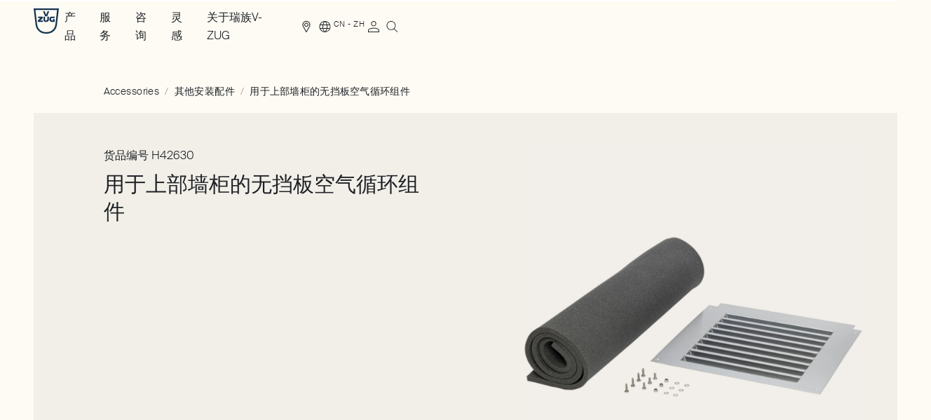

--- FILE ---
content_type: text/html; charset=utf-8
request_url: https://www.vzug.com/cn/zh/accessories/range-hoods/%E5%85%B6%E4%BB%96%E5%AE%89%E8%A3%85%E9%85%8D%E4%BB%B6/%E7%94%A8%E4%BA%8E%E4%B8%8A%E9%83%A8%E5%A2%99%E6%9F%9C%E7%9A%84%E6%97%A0%E6%8C%A1%E6%9D%BF%E7%A9%BA%E6%B0%94%E5%BE%AA%E7%8E%AF%E7%BB%84%E4%BB%B6--pH42630
body_size: 60900
content:
<!DOCTYPE html><html lang="zh-CN" dir="ltr" data-beasties-container><head>
    <meta charset="utf-8">
    <link rel="preconnect" href="https://googletagmanager.com">
    <link rel="dns-prefetch" href="https://googletagmanager.com">
    <title>V-ZUG 用于上部墙柜的无挡板空气循环组件 | H42630</title>
    <base href="/">
    <meta name="viewport" content="width=device-width, initial-scale=1">
    <meta name="apple-mobile-web-app-title" content="V-ZUG">

    <link rel="icon" type="image/svg+xml" href="/icons/favicon.svg?v=4">
    <link rel="apple-touch-icon" sizes="180x180" href="/icons/apple-touch-icon.png?v=4">
    <link rel="icon" type="image/png" sizes="32x32" href="/icons/favicon-32x32.png?v=4">
    <link rel="icon" type="image/png" sizes="16x16" href="/icons/favicon-16x16.png?v=4">
    <link rel="manifest" href="/site.webmanifest">
    <link rel="mask-icon" href="/icons/safari-pinned-tab.svg?v=4" color="#003764">
    <link rel="shortcut icon" href="favicon.ico" sizes="any">
    <meta name="msapplication-TileColor" content="#ffffff">
    <meta name="msapplication-config" content="/browserconfig.xml">
    <meta name="theme-color" content="#20232a">

    <meta name="occ-backend-base-url" content="https://www.vzug.com">

    <script type="text/javascript">
      dataLayer = window.dataLayer || [];
    </script>
  <style>html,body,div,span,h1,h2,h3,h4,p,a,img,sup,dl,dt,dd,ol,ul,li,footer,header,main,nav{margin:0;padding:0;border:0;font-size:100%;font:inherit;vertical-align:baseline}footer,header,main,nav{display:block}body{line-height:1}ol,ul{list-style:none}a,button{all:unset;display:revert}a{cursor:pointer}:root{--bs-breakpoint-xs: 0;--bs-breakpoint-sm: 720px;--bs-breakpoint-md: 1025px;--bs-breakpoint-lg: 1367px;--bs-breakpoint-xl: 1680px}.grid{display:grid;grid-template-rows:repeat(var(--bs-rows, 1),1fr);grid-template-columns:repeat(var(--bs-columns, 12),1fr);gap:var(--bs-gap, 12px)}.grid .g-col-3{grid-column:auto/span 3}.grid .g-col-5{grid-column:auto/span 5}.grid .g-col-12{grid-column:auto/span 12}@media (min-width: 720px){.grid .g-col-sm-4{grid-column:auto/span 4}.grid .g-col-sm-5{grid-column:auto/span 5}.grid .g-col-sm-6{grid-column:auto/span 6}.grid .g-col-sm-8{grid-column:auto/span 8}.grid .g-col-sm-11{grid-column:auto/span 11}.grid .g-start-sm-2{grid-column-start:2}.grid .g-start-sm-7{grid-column-start:7}}@media (min-width: 1025px){.grid .g-col-md-2{grid-column:auto/span 2}.grid .g-col-md-5{grid-column:auto/span 5}.grid .g-start-md-8{grid-column-start:8}}@media (min-width: 1367px){.grid .g-col-lg-4{grid-column:auto/span 4}.grid .g-start-lg-2{grid-column-start:2}}.container{--bs-gutter-x: 12px;--bs-gutter-y: 0;width:100%;padding-right:calc(var(--bs-gutter-x) * .5);padding-left:calc(var(--bs-gutter-x) * .5);margin-right:auto;margin-left:auto}@media (min-width: 720px){.container{max-width:1024px}}@media (min-width: 1025px){.container{max-width:1366px}}@media (min-width: 1367px){.container{max-width:1679px}}@media (min-width: 1680px){.container{max-width:1680px}}.grid{--bs-gap: 12px}@media all and (min-width: 1367px){.grid{--bs-gap: 16px}}@font-face{font-family:Suisse-Intl;font-style:normal;font-weight:200;font-display:swap;src:local("Suisse-Intl"),local("Suisse-Intl"),url(/fonts/SuisseIntl-Thin-WebS.woff2) format("woff2"),url(/fonts/SuisseIntl-Thin-WebS.woff) format("woff")}@font-face{font-family:Suisse-Intl;font-style:normal;font-weight:300;font-display:swap;src:local("Suisse-Intl"),local("Suisse-Intl"),url(/fonts/SuisseIntl-Light-WebS.woff2) format("woff2"),url(/fonts/SuisseIntl-Light-WebS.woff) format("woff")}@font-face{font-family:Suisse-Intl;font-style:normal;font-weight:500;font-display:swap;src:local("Suisse-Intl"),local("Suisse-Intl"),url(/fonts/SuisseIntl-Medium-WebM.woff2) format("woff2"),url(/fonts/SuisseIntl-Medium-WebM.woff) format("woff")}:root{--scrollbar-width: 0px}*{box-sizing:border-box}html,body{height:auto;-webkit-font-smoothing:antialiased;-moz-osx-font-smoothing:grayscale}html{--gutter-width: 12px;--single-column-width: calc((100% - (11 * var(--gutter-width))) / 12);--container-offset: calc((100vw - var(--scrollbar-width) - 100%) / 2);font-size:62.5%;color:#1d2025;overflow-x:clip}body{--header-height: 6rem;font-size:1.6rem;line-height:1.625;font-family:Suisse-Intl,sans-serif;font-weight:300;font-style:normal;overflow-x:clip;background-color:#fefbf4;z-index:-2}body:has(.c-header__portal-banner){--header-height: 8.6rem}body .c-storefront__main *{word-break:normal;hyphens:auto;overflow-wrap:break-word}.sr-only{border:0;clip-path:inset(50%);height:1px;margin:-1px;overflow:hidden;padding:0;position:absolute;width:1px}cx-page-layout{display:grid;width:100%;row-gap:7.2rem}@media all and (min-width: 1025px){cx-page-layout{row-gap:9.6rem}}.container{padding-inline-start:1.2rem;padding-inline-end:1.2rem;width:100%;margin-inline-end:auto;margin-inline-start:auto}@media all and (min-width: 720px){.container{padding-inline-start:4.8rem}}@media all and (min-width: 1025px){.container{padding-inline-start:4.8rem}}@media all and (min-width: 1367px){.container{padding-inline-start:8.8rem}}@media all and (min-width: 1680px){.container{padding-inline-start:11.4rem}}@media all and (min-width: 720px){.container{padding-inline-end:4.8rem}}@media all and (min-width: 1025px){.container{padding-inline-end:4.8rem}}@media all and (min-width: 1367px){.container{padding-inline-end:8.8rem}}@media all and (min-width: 1680px){.container{padding-inline-end:11.4rem}}.container:has(f-product-comparison){all:unset}.c-storefront__main cx-page-slot.csn_main{display:grid;grid-template-rows:repeat(1,1fr);grid-template-columns:repeat(var(--bs-columns, 12),1fr);column-gap:12px;row-gap:7.2rem}@media all and (min-width: 1025px){.c-storefront__main cx-page-slot.csn_main{row-gap:9.6rem}}@media all and (min-width: 1367px){.c-storefront__main cx-page-slot.csn_main{column-gap:16px}}.c-storefront__main cx-page-slot.csn_main>*{grid-column:span 12}@media all and (min-width: 720px){.c-storefront__main cx-page-slot.csn_main>c-product-tabs,.c-storefront__main cx-page-slot.csn_main>c-product-accessory-additional,.c-storefront__main cx-page-slot.csn_main>c-product-recipe-slider,.c-storefront__main cx-page-slot.csn_main>c-product-video{--bs-columns: 11;grid-column:auto/span 11;grid-column-start:2}}.c-storefront__main cx-page-slot.csn_main>[data-theme]{padding-top:7.2rem;padding-bottom:7.2rem;position:relative}@media all and (min-width: 1025px){.c-storefront__main cx-page-slot.csn_main>[data-theme]{padding-top:9.6rem;padding-bottom:9.6rem}}.c-storefront__main cx-page-slot.csn_main>[data-theme]:not(c-cta-banner)+[data-theme]:not(c-cta-banner){margin-top:-9.6rem}.c-storefront__main cx-page-slot.csn_main>[data-theme]:not(c-cta-banner):last-child{margin-bottom:-7.2rem}@media all and (min-width: 1025px){.c-storefront__main cx-page-slot.csn_main>[data-theme]:not(c-cta-banner):last-child{margin-bottom:-9.6rem}}.c-storefront__main cx-page-slot.csn_main>[data-theme=GRAY]:after{content:"";background-color:#f2efe8;top:0;bottom:0;inset-inline-start:calc(-1 * var(--container-offset));width:calc(100vw - var(--scrollbar-width));position:absolute;z-index:-1;pointer-events:none}cx-skip-link{z-index:90;--font-default: #ffffff;--font-hover: #ffffff;--font-focus: #ffffff;--font-active: #ffffff;--font-disabled: #e9e9ea;--background-default: #1d2025;--background-hover: #a2958e;--background-focus: #1d2025;--background-active: #7e6f67;--background-disabled: #707379;--outline-focus: #c4bab4;--border-default: #1d2025;--border-hover: #a2958e;--border-focus: #1d2025;--border-active: #7e6f67;--border-disabled: #707379;position:fixed;display:flex;justify-content:center;top:-100%;width:100%;height:100%;background-color:#0000;transition:top 0s .3s ease,background-color .3s ease}cx-skip-link>div{display:contents}cx-skip-link:focus-within{top:0;background-color:#00000080;transition:background-color .3s ease}cx-skip-link button{opacity:0;border-radius:50%;border:2px solid var(--cx-color-dark);border-top-width:0;position:absolute;font-weight:700;left:8px;right:8px}@media all and (min-width: 720px){cx-skip-link button{left:auto;right:auto}}cx-skip-link button:focus{opacity:1;z-index:12}.cxFeat_a11yVisibleFocusOverflows cx-skip-link button:focus{top:8px}cx-skip-link button{font-size:1.4rem;line-height:1.429;font-family:Suisse-Intl,sans-serif;font-weight:500;letter-spacing:.03em;padding-inline-start:1.6rem;padding-inline-end:1.6rem;display:inline-flex;justify-content:center;align-items:center;border-radius:9999px;outline:none;cursor:pointer;text-decoration:none;text-align:center;max-width:100%;padding-top:.7rem;padding-bottom:.7rem;width:auto;-webkit-appearance:none;-moz-appearance:none;transition:background-color .2s ease-in-out,border-color .2s ease-in-out,color .2s ease-in-out;color:var(--font-default);background-color:var(--background-default);border:1px solid var(--border-default);padding-inline-start:1.2rem;padding-inline-end:1.2rem;padding-top:1.2rem;padding-bottom:1.2rem;padding:2rem}@media all and (min-width: 1025px){cx-skip-link button{font-size:1.4rem;line-height:1.429;font-family:Suisse-Intl,sans-serif;font-weight:500;letter-spacing:.03em}}@media all and (min-width: 1025px){cx-skip-link button{padding-inline-start:1.6rem;padding-inline-end:1.6rem}}cx-skip-link button:hover{color:var(--font-hover);background-color:var(--background-hover);border-color:var(--border-hover)}cx-skip-link button:focus{outline:none}cx-skip-link button:focus-visible{background-color:var(--background-focus);border-color:var(--border-focus);color:var(--font-focus);outline:2px solid var(--outline-focus);outline-offset:4px}cx-skip-link button:active{color:var(--font-active);background-color:var(--background-active);border-color:var(--border-active)}@media all and (min-width: 1025px){cx-skip-link button{padding-inline-start:1.2rem;padding-inline-end:1.2rem}}@media all and (min-width: 1025px){cx-skip-link button{padding-top:1.2rem;padding-bottom:1.2rem}}cx-skip-link button:focus{z-index:91}
</style><link rel="stylesheet" href="styles-6VJMRVMG.css" media="print" onload="this.media='all'"><noscript><link rel="stylesheet" href="styles-6VJMRVMG.css"></noscript><style ng-app-id="ng">[_nghost-ng-c2348375087]{display:block}[data-env=dev][_nghost-ng-c2348375087]:after{position:fixed;content:"Viewport: " attr(data-vp);bottom:1rem;inset-inline-end:1rem;padding:1rem;background-color:#fff;border:1px solid #000000;color:#000;pointer-events:none}</style><style ng-app-id="ng">[dir=ltr]{--x-direction: 1}[dir=rtl]{--x-direction: -1}c-storefront{display:block}c-storefront.start-navigating .c-header.c-header--template-default:before,c-storefront.start-navigating .c-header.c-header--template-default:after{height:2px;width:100%;inset-inline-start:0;top:0;margin:0;content:"";position:fixed;z-index:2}c-storefront.start-navigating .c-header.c-header--template-default:before{background-color:#4f667e}c-storefront.start-navigating .c-header.c-header--template-default:after{background-color:#fff}c-storefront.start-navigating .c-header.c-header--template-default:after{animation:loading 2s cubic-bezier(.4,0,.2,1) infinite}c-storefront.start-navigating .c-header.c-header--template-hero-dark:before,c-storefront.start-navigating .c-header.c-header--template-hero-dark:after,c-storefront.start-navigating .c-header.c-header--country-switch-notification-visible:before,c-storefront.start-navigating .c-header.c-header--country-switch-notification-visible:after{height:2px;width:100%;inset-inline-start:0;top:0;margin:0;content:"";position:fixed;z-index:2}c-storefront.start-navigating .c-header.c-header--template-hero-dark:before,c-storefront.start-navigating .c-header.c-header--country-switch-notification-visible:before{background-color:#e5e0da}c-storefront.start-navigating .c-header.c-header--template-hero-dark:after,c-storefront.start-navigating .c-header.c-header--country-switch-notification-visible:after{background-color:#1d2025}c-storefront.start-navigating .c-header.c-header--template-hero-dark:after,c-storefront.start-navigating .c-header.c-header--country-switch-notification-visible:after{animation:loading 2s cubic-bezier(.4,0,.2,1) infinite}c-storefront.start-navigating .c-header.c-header--b2b:before,c-storefront.start-navigating .c-header.c-header--b2b:after{height:2px;width:100%;inset-inline-start:0;top:0;margin:0;content:"";position:fixed;z-index:2}c-storefront.start-navigating .c-header.c-header--b2b:before{background-color:#e5e0da}c-storefront.start-navigating .c-header.c-header--b2b:after{background-color:#7e6f67}@keyframes loading{0%{margin-inline-start:0;margin-inline-end:100%}50%{margin-inline-start:25%;margin-inline-end:0}to{margin-inline-start:100%;margin-inline-end:0}}c-storefront.start-navigating .c-header.c-header--b2b:after{animation:loading 2s cubic-bezier(.4,0,.2,1) infinite}c-storefront.stop-navigating .c-header.c-header--template-default:before,c-storefront.stop-navigating .c-header.c-header--template-default:after{height:2px;width:100%;inset-inline-start:0;top:0;margin:0;content:"";position:fixed;z-index:2}c-storefront.stop-navigating .c-header.c-header--template-default:before{background-color:#4f667e}c-storefront.stop-navigating .c-header.c-header--template-default:after{background-color:#fff}c-storefront.stop-navigating .c-header.c-header--template-default:after{animation:loaded .5s}c-storefront.stop-navigating .c-header.c-header--template-hero-dark:before,c-storefront.stop-navigating .c-header.c-header--template-hero-dark:after,c-storefront.stop-navigating .c-header.c-header--country-switch-notification-visible:before,c-storefront.stop-navigating .c-header.c-header--country-switch-notification-visible:after{height:2px;width:100%;inset-inline-start:0;top:0;margin:0;content:"";position:fixed;z-index:2}c-storefront.stop-navigating .c-header.c-header--template-hero-dark:before,c-storefront.stop-navigating .c-header.c-header--country-switch-notification-visible:before{background-color:#e5e0da}c-storefront.stop-navigating .c-header.c-header--template-hero-dark:after,c-storefront.stop-navigating .c-header.c-header--country-switch-notification-visible:after{background-color:#1d2025}c-storefront.stop-navigating .c-header.c-header--template-hero-dark:after,c-storefront.stop-navigating .c-header.c-header--country-switch-notification-visible:after{animation:loaded .5s}c-storefront.stop-navigating .c-header.c-header--b2b:before,c-storefront.stop-navigating .c-header.c-header--b2b:after{height:2px;width:100%;inset-inline-start:0;top:0;margin:0;content:"";position:fixed;z-index:2}c-storefront.stop-navigating .c-header.c-header--b2b:before{background-color:#e5e0da}c-storefront.stop-navigating .c-header.c-header--b2b:after{background-color:#7e6f67}@keyframes loaded{0%{margin-inline-start:50%;margin-inline-end:100%}to{margin-inline-start:100%;margin-inline-end:0}}c-storefront.stop-navigating .c-header.c-header--b2b:after{animation:loaded .5s}.c-storefront{min-height:100vh;min-height:100dvh;display:flex;flex-direction:column}.c-storefront .csn_breadcrumb.has-components{display:block}.c-storefront .csn_breadcrumb.has-components:has(c-breadcrumb:empty){display:none}.c-storefront .csn_pre_main.has-components{display:block}.c-storefront .csn_pre_main.has-components:has(.c-page-title:empty){display:none}.c-storefront__main{margin-top:7.2rem;margin-bottom:7.2rem}@media all and (min-width: 1025px){.c-storefront__main{margin-top:9.6rem}}@media all and (min-width: 1025px){.c-storefront__main{margin-bottom:9.6rem}}.c-storefront__main--spacing-small{margin-top:1.6rem}@media all and (min-width: 1025px){.c-storefront__main--spacing-small{margin-top:2rem}}.c-storefront__page-intro-slots{margin-top:4.8rem;display:block}@media all and (min-width: 1025px){.c-storefront__page-intro-slots{margin-top:6rem}}@media all and (min-width: 720px){.c-storefront__page-intro-slots-inner{--bs-columns: 11}}.c-storefront__page-intro-slots-inner:has(cx-page-slot.csn_pre_main c-page-title:not(:empty)) cx-page-slot.csn_breadcrumb{margin-top:2rem}@media all and (min-width: 1025px){.c-storefront__page-intro-slots-inner:has(cx-page-slot.csn_pre_main c-page-title:not(:empty)) cx-page-slot.csn_breadcrumb{margin-top:2.4rem}}.c-storefront__in-page-nav-wrapper{z-index:40;transition:transform .2s ease-in-out,padding-top .2s ease-in-out;position:fixed;top:0;inset-inline-start:0;inset-inline-end:0;transform:translateY(-100%);background-color:#fefbf4}html[data-has-scroll=false] .c-storefront__in-page-nav-wrapper{padding-inline-end:var(--scrollbar-width)}.c-storefront__in-page-nav-wrapper--visible{transform:translateY(0)}.c-storefront__footer{margin-top:auto}.c-storefront__page-title{border:0;clip-path:inset(50%);height:1px;margin:-1px;overflow:hidden;padding:0;position:absolute;width:1px}
</style><style ng-app-id="ng">[dir=ltr]{--x-direction: 1}[dir=rtl]{--x-direction: -1}.c-storefront.c-storefront--template-default{padding-top:var(--header-height)}.c-storefront.c-storefront--template-default .c-storefront__stage{display:none}.c-storefront.c-storefront--template-hero-bright .c-storefront__stage,.c-storefront.c-storefront--template-hero-dark .c-storefront__stage{position:relative;max-height:80vh;display:flex;justify-content:center;align-items:center}.c-storefront.c-storefront--template-hero-bright .c-storefront__stage cx-page-slot,.c-storefront.c-storefront--template-hero-dark .c-storefront__stage cx-page-slot{width:100%;height:100%}.c-storefront.c-storefront--template-hero-bright .c-storefront__page-intro-slots,.c-storefront.c-storefront--template-hero-dark .c-storefront__page-intro-slots{margin-top:1.6rem}@media all and (min-width: 1025px){.c-storefront.c-storefront--template-hero-bright .c-storefront__page-intro-slots,.c-storefront.c-storefront--template-hero-dark .c-storefront__page-intro-slots{margin-top:2rem}}.c-storefront.c-storefront--template-home-bright .c-storefront__stage,.c-storefront.c-storefront--template-home-dark .c-storefront__stage{position:relative;height:100vh;height:85svh;display:flex;justify-content:center;align-items:center}.c-storefront.c-storefront--template-home-bright .c-storefront__stage cx-page-slot,.c-storefront.c-storefront--template-home-dark .c-storefront__stage cx-page-slot{width:100%;height:100%}.c-storefront.c-storefront--template-home-bright .c-storefront__stage .c-stage-home-media,.c-storefront.c-storefront--template-home-dark .c-storefront__stage .c-stage-home-media{height:100vh;height:100svh}.c-storefront.c-storefront--template-home-bright .c-storefront__page-intro-slots,.c-storefront.c-storefront--template-home-dark .c-storefront__page-intro-slots{margin-top:1.6rem}@media all and (min-width: 1025px){.c-storefront.c-storefront--template-home-bright .c-storefront__page-intro-slots,.c-storefront.c-storefront--template-home-dark .c-storefront__page-intro-slots{margin-top:2rem}}.c-storefront.c-storefront--template-home-b2b-bright .c-storefront__stage{position:relative;display:flex;justify-content:center;align-items:center}.c-storefront.c-storefront--template-home-b2b-bright .c-storefront__stage cx-page-slot{width:100%;height:100%}.c-storefront.c-storefront--template-home-b2b-bright .c-storefront__main--spacing-small{margin-top:0}.c-storefront.c-storefront--template-hero-bright .c-storefront__stage{background-color:#f2efe8;color:#1d2025}.c-storefront.c-storefront--template-home-bright .c-storefront__stage,.c-storefront.c-storefront--template-home-b2b-bright .c-storefront__stage{color:#1d2025}.c-storefront.c-storefront--template-hero-dark .c-storefront__stage,.c-storefront.c-storefront--template-home-dark .c-storefront__stage{background-color:#1d2025;color:#f2efe8}.c-storefront .c-storefront__stage-page-title-wrapper{bottom:22rem;position:absolute}
</style><style ng-app-id="ng">[dir=ltr]{--x-direction: 1}[dir=rtl]{--x-direction: -1}c-header{display:block}.c-header{z-index:70;position:fixed;top:0;inset-inline-start:0;inset-inline-end:0}.c-header.c-header--template-default{background-color:#fefbf4}.c-header.c-header--template-default .c-header__inner:not(.c-header__inner--nav-open){border-bottom-color:#707379}.c-header.c-header--template-hero-bright,.c-header.c-header--template-home-bright,.c-header.c-header--template-home-b2b-bright{background-color:#fefbf4}.c-header.c-header--template-hero-bright .c-header__inner:not(.c-header__inner--nav-open),.c-header.c-header--template-home-bright .c-header__inner:not(.c-header__inner--nav-open),.c-header.c-header--template-home-b2b-bright .c-header__inner:not(.c-header__inner--nav-open){border-bottom-color:#707379}.c-header.c-header--template-hero-bright.c-header--visible,.c-header.c-header--template-home-bright.c-header--visible,.c-header.c-header--template-home-b2b-bright.c-header--visible{background-color:transparent}.c-header.c-header--template-hero-bright.c-header--visible cx-page-slot.csn_header_logo:after,.c-header.c-header--template-home-bright.c-header--visible cx-page-slot.csn_header_logo:after,.c-header.c-header--template-home-b2b-bright.c-header--visible cx-page-slot.csn_header_logo:after{background-color:#f2efe8}.c-header.c-header--template-hero-dark,.c-header.c-header--template-home-dark{background-color:#fefbf4}.c-header.c-header--template-hero-dark.c-header--visible,.c-header.c-header--template-home-dark.c-header--visible{background-color:transparent}.c-header cx-page-layout.header{display:grid;grid-template-columns:1fr auto}@media all and (min-width: 1025px){.c-header cx-page-layout.header{grid-template-columns:8.3333333333% 1fr auto auto}}@media all and (max-width: 1024px){.c-header cx-page-layout.header>cx-page-slot.csn_header_nav,.c-header cx-page-layout.header>cx-page-slot.csn_header_meta{display:none}}.c-header cx-page-slot.csn_header_logo{justify-content:flex-start}@media all and (min-width: 1025px){cx-page-slot.csn_header_nav,cx-page-slot.csn_header_meta{display:flex;align-items:center}}cx-page-slot.csn_header_meta,cx-page-slot.csn_header_meta_main{row-gap:3.6rem;column-gap:2rem}@media all and (min-width: 1025px){cx-page-slot.csn_header_meta,cx-page-slot.csn_header_meta_main{row-gap:4.8rem}}@media all and (min-width: 1025px){cx-page-slot.csn_header_meta,cx-page-slot.csn_header_meta_main{column-gap:2.4rem}}@media all and (min-width: 720px) and (max-width: 1366px){cx-page-slot.csn_header_meta,cx-page-slot.csn_header_meta_main{display:grid;grid-template-rows:repeat(1,1fr);grid-template-columns:repeat(12,1fr);column-gap:12px;align-items:center}}@media all and (min-width: 1025px) and (max-width: 1366px){cx-page-slot.csn_header_meta,cx-page-slot.csn_header_meta_main{column-gap:16px}}@media all and (min-width: 1025px){cx-page-slot.csn_header_meta,cx-page-slot.csn_header_meta_main{margin-inline-start:auto;display:flex}}cx-page-slot.csn_header_meta>*,cx-page-slot.csn_header_meta_main>*{margin-bottom:1.6rem}@media all and (min-width: 1025px){cx-page-slot.csn_header_meta>*,cx-page-slot.csn_header_meta_main>*{margin-bottom:1.6rem}}@media all and (max-width: 1024px){cx-page-slot.csn_header_meta>*,cx-page-slot.csn_header_meta_main>*{margin-inline-start:0}}@media all and (min-width: 720px) and (max-width: 1366px){cx-page-slot.csn_header_meta>*,cx-page-slot.csn_header_meta_main>*{grid-column:span 3}}@media all and (min-width: 720px){cx-page-slot.csn_header_meta>*,cx-page-slot.csn_header_meta_main>*{margin-bottom:0}}cx-page-slot.csn_header_meta>c-nav-meta-search,cx-page-slot.csn_header_meta c-nav-meta-cart,cx-page-slot.csn_header_meta_main>c-nav-meta-search,cx-page-slot.csn_header_meta_main c-nav-meta-cart{margin-bottom:0}cx-page-slot.csn_header_meta_main,cx-page-slot.csn_header_search{display:flex;align-items:center}@media all and (max-width: 1366px){cx-page-slot.csn_header_meta_main,cx-page-slot.csn_header_search{margin-inline-start:0}}.c-header__portal-banner{background-color:#7e6f67;position:relative}.modal-open .c-header__portal-banner:after{content:"";width:var(--scrollbar-width, 0);background-color:#7e6f67;position:absolute;top:0;inset-inline-start:100%;bottom:0}.c-header__inner{padding-top:1.2rem;padding-bottom:1.2rem;column-gap:2rem;display:grid;grid-template-columns:1fr auto}@media all and (min-width: 1025px){.c-header__inner{padding-top:1.2rem;padding-bottom:1.2rem}}@media all and (min-width: 1025px){.c-header__inner{column-gap:2.4rem}}@media all and (min-width: 1025px){.c-header__inner{display:block}}.c-header__button-menu{font-size:0;line-height:0;display:block;cursor:pointer;width:3.2rem;height:100%}@media all and (min-width: 1025px){.c-header__button-menu{display:none;visibility:hidden}}.c-header__button-menu-text{border:0;clip-path:inset(50%);height:1px;margin:-1px;overflow:hidden;padding:0;position:absolute;width:1px}.c-header__button-menu-icon{line-height:0;font-size:3.2rem;display:block;color:#1d2025}html[data-has-scroll=false] .c-header{padding-inline-end:var(--scrollbar-width)}body:not(.modal-open) .c-header.c-header--template-hero-dark,body:not(.modal-open) .c-header.c-header--template-home-dark{background-color:#fefbf4}body:not(.modal-open) .c-header.c-header--template-hero-dark:not(.c-header--visible) .c-link[data-theme=DARK] .e-link,body:not(.modal-open) .c-header.c-header--template-home-dark:not(.c-header--visible) .c-link[data-theme=DARK] .e-link{--link-font-default: #1d2025;--link-font-hover: #a2958e;--link-font-focus: #1d2025;--link-font-active: #7e6f67;--link-font-disabled: #707379;--link-background-default: transparent;--link-background-hover: transparent;--link-background-focus: transparent;--link-background-active: transparent;--link-background-disabled: transparent;--link-outline-focus: #c4bab4;--link-border-hover: #a2958e;--link-border-focus: #1d2025;--link-border-active: #7e6f67;--link-border-disabled: #707379}body:not(.modal-open) .c-header.c-header--template-hero-dark:not(.c-header--visible) .e-burger-button[data-theme=DARK]>span,body:not(.modal-open) .c-header.c-header--template-home-dark:not(.c-header--visible) .e-burger-button[data-theme=DARK]>span{background:#1d2025}body:not(.modal-open) .c-header.c-header--template-hero-dark.c-header--visible,body:not(.modal-open) .c-header.c-header--template-home-dark.c-header--visible{background-color:transparent}body:not(.modal-open) .c-header.c-header--template-hero-dark.c-header--visible .c-nav-main[data-theme=DARK],body:not(.modal-open) .c-header.c-header--template-hero-dark.c-header--visible .c-b2b-nav-main[data-theme=DARK],body:not(.modal-open) .c-header.c-header--template-hero-dark.c-header--visible .c-nav-meta-cart[data-theme=DARK],body:not(.modal-open) .c-header.c-header--template-hero-dark.c-header--visible .c-nav-meta-account[data-theme=DARK],body:not(.modal-open) .c-header.c-header--template-hero-dark.c-header--visible .c-nav-meta-findus[data-theme=DARK],body:not(.modal-open) .c-header.c-header--template-hero-dark.c-header--visible .c-nav-meta-quick-order[data-theme=DARK],body:not(.modal-open) .c-header.c-header--template-hero-dark.c-header--visible .c-link[data-theme=DARK],body:not(.modal-open) .c-header.c-header--template-hero-dark.c-header--visible .c-nav-meta-i18n[data-theme=DARK],body:not(.modal-open) .c-header.c-header--template-hero-dark.c-header--visible .c-nav-meta-compare[data-theme=DARK],body:not(.modal-open) .c-header.c-header--template-hero-dark.c-header--visible .c-nav-meta-wishlist[data-theme=DARK],body:not(.modal-open) .c-header.c-header--template-home-dark.c-header--visible .c-nav-main[data-theme=DARK],body:not(.modal-open) .c-header.c-header--template-home-dark.c-header--visible .c-b2b-nav-main[data-theme=DARK],body:not(.modal-open) .c-header.c-header--template-home-dark.c-header--visible .c-nav-meta-cart[data-theme=DARK],body:not(.modal-open) .c-header.c-header--template-home-dark.c-header--visible .c-nav-meta-account[data-theme=DARK],body:not(.modal-open) .c-header.c-header--template-home-dark.c-header--visible .c-nav-meta-findus[data-theme=DARK],body:not(.modal-open) .c-header.c-header--template-home-dark.c-header--visible .c-nav-meta-quick-order[data-theme=DARK],body:not(.modal-open) .c-header.c-header--template-home-dark.c-header--visible .c-link[data-theme=DARK],body:not(.modal-open) .c-header.c-header--template-home-dark.c-header--visible .c-nav-meta-i18n[data-theme=DARK],body:not(.modal-open) .c-header.c-header--template-home-dark.c-header--visible .c-nav-meta-compare[data-theme=DARK],body:not(.modal-open) .c-header.c-header--template-home-dark.c-header--visible .c-nav-meta-wishlist[data-theme=DARK]{--link-font-default: #fefbf4;--link-font-hover: #c4bab4;--link-font-focus: #fefbf4;--link-font-active: #c4bab4;--link-font-disabled: #585a5f;--link-background-default: transparent;--link-background-hover: transparent;--link-background-focus: transparent;--link-background-active: transparent;--link-background-disabled: transparent;--link-outline-focus: #c4bab4;--link-border-hover: #c4bab4;--link-border-focus: #fefbf4;--link-border-active: #c4bab4;--link-border-disabled: #585a5f}body:not(.modal-open) .c-header.c-header--template-hero-dark.c-header--visible c-logo[data-color=WHITE] .c-logo,body:not(.modal-open) .c-header.c-header--template-home-dark.c-header--visible c-logo[data-color=WHITE] .c-logo{color:#fefbf4}body:not(.modal-open) .c-header.c-header--template-hero-dark.c-header--visible .c-nav-meta-search[data-theme=DARK],body:not(.modal-open) .c-header.c-header--template-home-dark.c-header--visible .c-nav-meta-search[data-theme=DARK]{color:#fefbf4}body:not(.modal-open) .c-header.c-header--template-hero-dark.c-header--visible .c-nav-meta-search[data-theme=DARK] .c-nav-meta-search__trigger-button-icon,body:not(.modal-open) .c-header.c-header--template-home-dark.c-header--visible .c-nav-meta-search[data-theme=DARK] .c-nav-meta-search__trigger-button-icon{color:#fefbf4}
</style><style ng-app-id="ng">[dir=ltr]{--x-direction: 1}[dir=rtl]{--x-direction: -1}.c-header--in-page-nav{position:fixed;top:-100%}.c-header--in-page-nav.c-header--in-page-nav-header-visible{position:absolute;top:0}.c-header--in-page-nav.c-header--in-page-nav-header-visible.c-header--in-page-nav-visible{position:fixed;top:0}
</style><style ng-app-id="ng">[dir=ltr]{--x-direction: 1}[dir=rtl]{--x-direction: -1}:host{display:block}.c-footer{padding-top:7.2rem;padding-bottom:7.2rem;background-color:#1d2025}@media all and (min-width: 1025px){.c-footer{padding-top:9.6rem;padding-bottom:9.6rem}}.c-footer cx-page-layout{row-gap:3.6rem;display:grid;grid-template-rows:repeat(1,1fr);grid-template-columns:repeat(var(--bs-columns, 12),1fr);column-gap:12px;grid-template-areas:"left left left left left left left left left left left left" "right right right right right right right right right right right right"}@media all and (min-width: 1025px){.c-footer cx-page-layout{row-gap:4.8rem}}@media all and (min-width: 1025px){.c-footer cx-page-layout{grid-template-areas:"left left left . right right right right right right right right"}}@media all and (min-width: 1367px){.c-footer cx-page-layout{column-gap:16px}}@media all and (min-width: 1025px){.c-footer.c-footer--b2b cx-page-layout{grid-template-areas:"left left left right right right right right right right right right"}}.c-footer cx-page-slot.csn_footer_left,.c-footer cx-page-slot.csn_footer_right{grid-column:span 12;display:grid;grid-template-rows:repeat(1,1fr);grid-template-columns:repeat(12,1fr);column-gap:12px}@media all and (min-width: 1367px){.c-footer cx-page-slot.csn_footer_left,.c-footer cx-page-slot.csn_footer_right{column-gap:16px}}.c-footer cx-page-slot.csn_footer_left{grid-area:left}@media all and (min-width: 1025px){.c-footer cx-page-slot.csn_footer_left{height:100%;grid-template-columns:repeat(3,1fr)}}.c-footer cx-page-slot.csn_footer_right{row-gap:3.6rem;grid-area:right}@media all and (min-width: 1025px){.c-footer cx-page-slot.csn_footer_right{row-gap:4.8rem}}@media all and (min-width: 1025px){.c-footer cx-page-slot.csn_footer_right{height:100%;grid-template-columns:repeat(8,1fr)}}@media all and (min-width: 1025px){.c-footer.c-footer--b2b cx-page-slot.csn_footer_right{grid-template-columns:repeat(9,1fr)}}.c-footer c-paragraph{grid-column:auto/span 12;grid-column-start:1}@media all and (min-width: 720px){.c-footer c-paragraph{grid-column:auto/span 6}}@media all and (min-width: 1025px){.c-footer c-paragraph{grid-column:auto/span 3}}.c-footer c-footer-links{display:block;grid-column:auto/span 12;grid-column-start:1}@media all and (min-width: 1025px){.c-footer c-footer-links{grid-column:auto/span 8;grid-column-start:1}}@media all and (min-width: 1025px){.c-footer.c-footer--b2b c-footer-links{grid-column:auto/span 9}}.c-footer__scroll-to-top-wrapper{--font-default: #ffffff;--font-hover: #ffffff;--font-focus: #ffffff;--font-active: #ffffff;--font-disabled: #e9e9ea;--background-default: #1d2025;--background-hover: #a2958e;--background-focus: #1d2025;--background-active: #7e6f67;--background-disabled: #707379;--outline-focus: #c4bab4;--border-default: #1d2025;--border-hover: #a2958e;--border-focus: #1d2025;--border-active: #7e6f67;--border-disabled: #707379}.c-footer__scroll-to-top-button{font-size:1.4rem;line-height:1.429;font-family:Suisse-Intl,sans-serif;font-weight:500;letter-spacing:.03em;display:inline-flex;justify-content:center;align-items:center;outline:none;cursor:pointer;text-decoration:none;text-align:center;max-width:100%;padding-top:.7rem;padding-bottom:.7rem;width:auto;-webkit-appearance:none;-moz-appearance:none;transition:background-color .2s ease-in-out,border-color .2s ease-in-out,color .2s ease-in-out;color:var(--font-default);background-color:var(--background-default);border:1px solid var(--border-default);padding-inline-start:1.6rem;padding-inline-end:1.6rem;padding-top:1.6rem;padding-bottom:1.6rem;opacity:0;border-radius:50%;position:fixed;font-weight:700;bottom:8px;right:8px;font-size:2.4rem}@media all and (min-width: 1025px){.c-footer__scroll-to-top-button{font-size:1.4rem;line-height:1.429;font-family:Suisse-Intl,sans-serif;font-weight:500;letter-spacing:.03em}}.c-footer__scroll-to-top-button:hover{color:var(--font-hover);background-color:var(--background-hover);border-color:var(--border-hover)}.c-footer__scroll-to-top-button:focus{outline:none}.c-footer__scroll-to-top-button:focus-visible{background-color:var(--background-focus);border-color:var(--border-focus);color:var(--font-focus);outline:2px solid var(--outline-focus);outline-offset:4px}.c-footer__scroll-to-top-button:active{color:var(--font-active);background-color:var(--background-active);border-color:var(--border-active)}.c-footer__scroll-to-top-button[disabled],.c-footer__scroll-to-top-button[disabled]:hover,.c-footer__scroll-to-top-button[disabled]:focus{color:var(--font-disabled);background-color:var(--background-disabled);border-color:var(--border-disabled);cursor:default;pointer-events:none}@media all and (min-width: 1025px){.c-footer__scroll-to-top-button{padding-inline-start:1.6rem;padding-inline-end:1.6rem}}@media all and (min-width: 1025px){.c-footer__scroll-to-top-button{padding-top:1.6rem;padding-bottom:1.6rem}}@media all and (min-width: 1025px){.c-footer__scroll-to-top-button{font-size:2.4rem}}.c-footer__scroll-to-top-button:focus{z-index:90;opacity:1;z-index:12}
</style><style ng-app-id="ng">[dir=ltr]{--x-direction: 1}[dir=rtl]{--x-direction: -1}e-burger-button{display:block}.e-burger-button{--: ;display:block;position:relative;width:32px;height:15px}.e-burger-button span{transition:transform .2s ease-in-out,width .2s ease-in-out,inset-inline-start .2s ease-in-out,top .2s ease-in-out,background .2s ease-in-out;display:block;position:absolute;height:1px;width:100%;background:#1d2025;inset-inline-start:0;will-change:transform,width,inset-inline-start,top}.e-burger-button span:nth-child(1){top:0}.e-burger-button span:nth-child(2),.e-burger-button span:nth-child(3){top:7px}.e-burger-button span:nth-child(4){top:14px}.e-burger-button[data-theme=DARK] span{background:#fefbf4}.e-burger-button--open span{width:70%;inset-inline-start:15%}.e-burger-button--open span:nth-child(2){transform:rotate(45deg)}.e-burger-button--open span:nth-child(3){transform:rotate(-45deg)}.e-burger-button--open span:nth-child(1),.e-burger-button--open span:nth-child(4){top:7px;width:0;inset-inline-start:50%}body.modal-open .e-burger-button span{background:#a2958e}
</style><style ng-app-id="ng">[dir=ltr]{--x-direction: 1}[dir=rtl]{--x-direction: -1}.fade{transition:opacity .15s linear}@media (prefers-reduced-motion: reduce){.fade{transition:none}}.fade:not(.show){opacity:0}.collapse:not(.show){display:none}.collapsing{height:0;overflow:hidden;transition:height .35s ease}@media (prefers-reduced-motion: reduce){.collapsing{transition:none}}.collapsing.collapse-horizontal{width:0;height:auto;transition:width .35s ease}@media (prefers-reduced-motion: reduce){.collapsing.collapse-horizontal{transition:none}}.modal{--bs-modal-zindex: 1055;--bs-modal-width: 500px;--bs-modal-padding: 1rem;--bs-modal-margin: .5rem;--bs-modal-color: var(--bs-body-color);--bs-modal-bg: var(--bs-body-bg);--bs-modal-border-color: var(--bs-border-color-translucent);--bs-modal-border-width: var(--bs-border-width);--bs-modal-border-radius: var(--bs-border-radius-lg);--bs-modal-box-shadow: var(--bs-box-shadow-sm);--bs-modal-inner-border-radius: calc(var(--bs-border-radius-lg) - (var(--bs-border-width)));--bs-modal-header-padding-x: 1rem;--bs-modal-header-padding-y: 1rem;--bs-modal-header-padding: 1rem 1rem;--bs-modal-header-border-color: var(--bs-border-color);--bs-modal-header-border-width: var(--bs-border-width);--bs-modal-title-line-height: 1.5;--bs-modal-footer-gap: .5rem;--bs-modal-footer-bg: ;--bs-modal-footer-border-color: var(--bs-border-color);--bs-modal-footer-border-width: var(--bs-border-width);position:fixed;top:0;left:0;z-index:var(--bs-modal-zindex);display:none;width:100%;height:100%;overflow-x:hidden;overflow-y:auto;outline:0}.modal-dialog{position:relative;width:auto;margin:var(--bs-modal-margin);pointer-events:none}.modal.fade .modal-dialog{transform:translateY(-50px);transition:transform .3s ease-out}@media (prefers-reduced-motion: reduce){.modal.fade .modal-dialog{transition:none}}.modal.show .modal-dialog{transform:none}.modal.modal-static .modal-dialog{transform:scale(1.02)}.modal-dialog-scrollable{height:calc(100% - var(--bs-modal-margin) * 2)}.modal-dialog-scrollable .modal-content{max-height:100%;overflow:hidden}.modal-dialog-scrollable .modal-body{overflow-y:auto}.modal-dialog-centered{display:flex;align-items:center;min-height:calc(100% - var(--bs-modal-margin) * 2)}.modal-content{position:relative;display:flex;flex-direction:column;width:100%;color:var(--bs-modal-color);pointer-events:auto;background-color:var(--bs-modal-bg);background-clip:padding-box;border:var(--bs-modal-border-width) solid var(--bs-modal-border-color);border-radius:var(--bs-modal-border-radius);outline:0}.modal-backdrop{--bs-backdrop-zindex: 1050;--bs-backdrop-bg: #000;--bs-backdrop-opacity: .5;position:fixed;top:0;left:0;z-index:var(--bs-backdrop-zindex);width:100vw;height:100vh;background-color:var(--bs-backdrop-bg)}.modal-backdrop.fade{opacity:0}.modal-backdrop.show{opacity:var(--bs-backdrop-opacity)}.modal-header{display:flex;flex-shrink:0;align-items:center;padding:var(--bs-modal-header-padding);border-bottom:var(--bs-modal-header-border-width) solid var(--bs-modal-header-border-color);border-top-left-radius:var(--bs-modal-inner-border-radius);border-top-right-radius:var(--bs-modal-inner-border-radius)}.modal-header .btn-close{padding:calc(var(--bs-modal-header-padding-y) * .5) calc(var(--bs-modal-header-padding-x) * .5);margin-top:calc(-.5 * var(--bs-modal-header-padding-y));margin-right:calc(-.5 * var(--bs-modal-header-padding-x));margin-bottom:calc(-.5 * var(--bs-modal-header-padding-y));margin-left:auto}.modal-title{margin-bottom:0;line-height:var(--bs-modal-title-line-height)}.modal-body{position:relative;flex:1 1 auto;padding:var(--bs-modal-padding)}.modal-footer{display:flex;flex-shrink:0;flex-wrap:wrap;align-items:center;justify-content:flex-end;padding:calc(var(--bs-modal-padding) - var(--bs-modal-footer-gap) * .5);background-color:var(--bs-modal-footer-bg);border-top:var(--bs-modal-footer-border-width) solid var(--bs-modal-footer-border-color);border-bottom-right-radius:var(--bs-modal-inner-border-radius);border-bottom-left-radius:var(--bs-modal-inner-border-radius)}.modal-footer>*{margin:calc(var(--bs-modal-footer-gap) * .5)}@media (min-width: 576px){.modal{--bs-modal-margin: 1.75rem;--bs-modal-box-shadow: var(--bs-box-shadow)}.modal-dialog{max-width:var(--bs-modal-width);margin-right:auto;margin-left:auto}.modal-sm{--bs-modal-width: 300px}}@media (min-width: 992px){.modal-lg,.modal-xl{--bs-modal-width: 800px}}@media (min-width: 1200px){.modal-xl{--bs-modal-width: 1140px}}.modal-fullscreen{width:100vw;max-width:none;height:100%;margin:0}.modal-fullscreen .modal-content{height:100%;border:0;border-radius:0}.modal-fullscreen .modal-header,.modal-fullscreen .modal-footer{border-radius:0}.modal-fullscreen .modal-body{overflow-y:auto}@media (max-width: 575.98px){.modal-fullscreen-sm-down{width:100vw;max-width:none;height:100%;margin:0}.modal-fullscreen-sm-down .modal-content{height:100%;border:0;border-radius:0}.modal-fullscreen-sm-down .modal-header,.modal-fullscreen-sm-down .modal-footer{border-radius:0}.modal-fullscreen-sm-down .modal-body{overflow-y:auto}}@media (max-width: 767.98px){.modal-fullscreen-md-down{width:100vw;max-width:none;height:100%;margin:0}.modal-fullscreen-md-down .modal-content{height:100%;border:0;border-radius:0}.modal-fullscreen-md-down .modal-header,.modal-fullscreen-md-down .modal-footer{border-radius:0}.modal-fullscreen-md-down .modal-body{overflow-y:auto}}@media (max-width: 991.98px){.modal-fullscreen-lg-down{width:100vw;max-width:none;height:100%;margin:0}.modal-fullscreen-lg-down .modal-content{height:100%;border:0;border-radius:0}.modal-fullscreen-lg-down .modal-header,.modal-fullscreen-lg-down .modal-footer{border-radius:0}.modal-fullscreen-lg-down .modal-body{overflow-y:auto}}@media (max-width: 1199.98px){.modal-fullscreen-xl-down{width:100vw;max-width:none;height:100%;margin:0}.modal-fullscreen-xl-down .modal-content{height:100%;border:0;border-radius:0}.modal-fullscreen-xl-down .modal-header,.modal-fullscreen-xl-down .modal-footer{border-radius:0}.modal-fullscreen-xl-down .modal-body{overflow-y:auto}}@media (max-width: 1399.98px){.modal-fullscreen-xxl-down{width:100vw;max-width:none;height:100%;margin:0}.modal-fullscreen-xxl-down .modal-content{height:100%;border:0;border-radius:0}.modal-fullscreen-xxl-down .modal-header,.modal-fullscreen-xxl-down .modal-footer{border-radius:0}.modal-fullscreen-xxl-down .modal-body{overflow-y:auto}}:host{display:block}.c-modal{--bs-modal-bg: #fefbf4;--bs-modal-border-radius: 0;display:flex;flex-direction:column}.c-modal .modal-dialog{height:auto!important}@media all and (min-width: 720px){.c-modal .modal-dialog{margin-inline-end:auto;margin-inline-start:auto;width:100%}}.c-modal .modal-header{display:initial;border:0;padding:0}.c-modal .modal-body{padding:0}.c-modal .modal-footer{display:none;border:0;padding:0}.c-modal .modal-footer>*{margin:0 auto}.c-modal.modal.fade{transition:opacity .2s ease-in-out}.c-modal__header-inner{padding-top:1.6rem;display:flex;justify-content:space-between;align-items:flex-start}@media all and (min-width: 1025px){.c-modal__header-inner{padding-top:1.6rem}}.c-modal__header-custom-content{flex:1 1 100%}.c-modal__footer-inner{display:flex;align-items:center}.c-modal__close{transition:color .2s ease-in-out;display:block;inset-inline-start:0;font-size:3.2rem;cursor:pointer;line-height:0;justify-self:flex-end}.c-modal__close:focus{outline:none}.c-modal__close:focus-visible{outline:2px solid #c4bab4;outline-offset:4px}.c-modal__close-text{display:none}body.modal-open .c-modal{overflow-y:hidden}body.modal-open .modal-backdrop:has(~.c-modal--size-fill){z-index:40!important}.c-modal__close-button{display:flex;justify-content:end}.c-modal__title{margin-bottom:1.2rem;flex-wrap:wrap;overflow-wrap:break-word;word-break:normal}@media all and (min-width: 1025px){.c-modal__title{margin-bottom:1.2rem}}.c-modal-title-space{padding-inline-start:2rem;padding-inline-end:2rem}@media all and (min-width: 1025px){.c-modal-title-space{padding-inline-start:2.4rem;padding-inline-end:2.4rem}}
</style><style ng-app-id="ng">[dir=ltr]{--x-direction: 1}[dir=rtl]{--x-direction: -1}.c-modal--size-fullscreen .c-modal__body--bottom-spacing>.c-modal__body-inner{padding-bottom:var(--modal-bottom-spacing, 0)}.c-modal--size-fullscreen .modal-dialog{will-change:transform;background-color:var(--bs-modal-bg)}@media all and (max-width: 1024px){.c-modal--size-fullscreen .modal-dialog{transition:transform .2s linear}}.c-modal--size-fullscreen .modal-content{height:100vh;height:100dvh}.c-modal--size-fullscreen .c-modal__header-inner{padding-top:3.6rem}@media all and (min-width: 1025px){.c-modal--size-fullscreen .c-modal__header-inner{padding-top:4.8rem}}.c-modal--size-fullscreen .c-modal__body{margin-top:3.6rem;margin-bottom:3.6rem;overflow-x:hidden}@media all and (min-width: 1025px){.c-modal--size-fullscreen .c-modal__body{margin-top:4.8rem;margin-bottom:4.8rem}}@media all and (min-width: 1025px){.c-modal--size-fullscreen .c-modal__body{margin-bottom:0}}.c-modal--size-fill.c-modal--preserve-header{background-color:transparent;padding-top:0}@media all and (min-width: 1025px){.c-modal--size-fill.c-modal--preserve-header .modal-fill .modal-content{height:unset;max-height:calc(100vh - var(--header-height, 0) + 1px);max-height:calc(100dvh - var(--header-height, 0) + 1px)}}.c-modal--size-fill .c-modal__dialog{padding-top:var(--header-height)}.c-modal--size-fill .c-modal__body--bottom-spacing>.c-modal__body-inner{padding-bottom:var(--modal-bottom-spacing, 0)}.c-modal--size-fill .modal-dialog{will-change:transform;background-color:var(--bs-modal-bg)}@media all and (max-width: 1024px){.c-modal--size-fill .modal-dialog{transition:transform .2s linear}}.c-modal--size-fill .c-modal__header-inner{padding-top:3.6rem}@media all and (min-width: 1025px){.c-modal--size-fill .c-modal__header-inner{padding-top:4.8rem}}.c-modal--size-fill .c-modal__body{margin-top:3.6rem;margin-bottom:6rem;overflow-x:hidden}@media all and (min-width: 1025px){.c-modal--size-fill .c-modal__body{margin-top:4.8rem}}@media all and (min-width: 1025px){.c-modal--size-fill .c-modal__body{margin-bottom:7.2rem}}.c-modal--size-lightbox{--bs-modal-width: none;--bs-modal-margin: 0px}@media all and (min-width: 1025px){.c-modal--size-lightbox{--bs-modal-margin: 6rem}}.c-modal--size-lightbox.c-modal--show-footer .c-modal__body-inner{padding-bottom:0}.c-modal--size-lightbox.c-modal--show-footer .modal-footer{display:block}.c-modal--size-lightbox .c-modal__dialog{align-items:flex-start}@media all and (max-width: 719px){.c-modal--size-lightbox .c-modal__dialog{width:100%}}@media all and (min-width: 1025px){.c-modal--size-lightbox .modal-content{background-color:transparent;pointer-events:none}}.c-modal--size-lightbox .c-modal__background{position:relative}@media all and (min-width: 1025px){.c-modal--size-lightbox .c-modal__background{--bs-columns: var(--grid-outer-width);background-color:var(--bs-modal-bg);pointer-events:initial}}.c-modal--size-lightbox .c-modal__header-inner{padding-top:3.6rem;padding-bottom:1.2rem;column-gap:2rem}@media all and (min-width: 1025px){.c-modal--size-lightbox .c-modal__header-inner{padding-top:4.8rem}}@media all and (min-width: 1025px){.c-modal--size-lightbox .c-modal__header-inner{padding-bottom:1.2rem}}@media all and (min-width: 1025px){.c-modal--size-lightbox .c-modal__header-inner{column-gap:2.4rem}}@media all and (max-width: 1024px){.c-modal--size-lightbox .c-modal__header-inner{padding-top:1.6rem;padding-bottom:1.6rem}}.c-modal--size-lightbox .c-modal__title{flex:1 1 0}.c-modal--size-lightbox .c-modal__close{display:flex;align-items:center}.c-modal--size-lightbox .c-modal__close-text{font-size:1.4rem;line-height:1.429;letter-spacing:.03em;font-weight:500;display:block}@media all and (min-width: 1025px){.c-modal--size-lightbox .c-modal__close-text{font-size:1.4rem;line-height:1.429;letter-spacing:.03em}}.c-modal--size-lightbox .c-modal__body{margin-inline-start:-1.2rem;margin-inline-end:-1.2rem}@media all and (min-width: 720px){.c-modal--size-lightbox .c-modal__body{margin-inline-start:-4.8rem}}@media all and (min-width: 1025px){.c-modal--size-lightbox .c-modal__body{margin-inline-start:-4.8rem}}@media all and (min-width: 1367px){.c-modal--size-lightbox .c-modal__body{margin-inline-start:-8.8rem}}@media all and (min-width: 1680px){.c-modal--size-lightbox .c-modal__body{margin-inline-start:-11.4rem}}@media all and (min-width: 720px){.c-modal--size-lightbox .c-modal__body{margin-inline-end:-4.8rem}}@media all and (min-width: 1025px){.c-modal--size-lightbox .c-modal__body{margin-inline-end:-4.8rem}}@media all and (min-width: 1367px){.c-modal--size-lightbox .c-modal__body{margin-inline-end:-8.8rem}}@media all and (min-width: 1680px){.c-modal--size-lightbox .c-modal__body{margin-inline-end:-11.4rem}}@media all and (min-width: 1025px){.c-modal--size-lightbox .c-modal__body{overflow-y:hidden;margin-inline-start:0;margin-inline-end:0;display:flex}.c-modal--size-lightbox .c-modal__body .container{display:flex;flex:1 1 auto}.c-modal--size-lightbox .c-modal__body .container>.grid{flex:1}.c-modal--size-lightbox .c-modal__body .container>.grid>.g-col-12{overflow-y:auto;overflow-x:hidden}}.c-modal--size-lightbox .c-modal__body .c-modal__body-inner{padding-inline-start:1.2rem;padding-inline-end:1.2rem;padding-top:1.6rem;padding-bottom:3.6rem}@media all and (min-width: 720px){.c-modal--size-lightbox .c-modal__body .c-modal__body-inner{padding-inline-start:4.8rem}}@media all and (min-width: 1025px){.c-modal--size-lightbox .c-modal__body .c-modal__body-inner{padding-inline-start:4.8rem}}@media all and (min-width: 1367px){.c-modal--size-lightbox .c-modal__body .c-modal__body-inner{padding-inline-start:8.8rem}}@media all and (min-width: 1680px){.c-modal--size-lightbox .c-modal__body .c-modal__body-inner{padding-inline-start:11.4rem}}@media all and (min-width: 720px){.c-modal--size-lightbox .c-modal__body .c-modal__body-inner{padding-inline-end:4.8rem}}@media all and (min-width: 1025px){.c-modal--size-lightbox .c-modal__body .c-modal__body-inner{padding-inline-end:4.8rem}}@media all and (min-width: 1367px){.c-modal--size-lightbox .c-modal__body .c-modal__body-inner{padding-inline-end:8.8rem}}@media all and (min-width: 1680px){.c-modal--size-lightbox .c-modal__body .c-modal__body-inner{padding-inline-end:11.4rem}}@media all and (min-width: 1025px){.c-modal--size-lightbox .c-modal__body .c-modal__body-inner{padding-top:1.6rem}}@media all and (min-width: 1025px){.c-modal--size-lightbox .c-modal__body .c-modal__body-inner{padding-bottom:4.8rem}}@media all and (min-width: 1025px){.c-modal--size-lightbox .c-modal__body .c-modal__body-inner{padding-inline-start:0;padding-inline-end:0}}.c-modal--size-lightbox .c-modal__body--bottom-spacing .c-modal__body-inner{padding-bottom:var(--modal-bottom-spacing, 0)}.c-modal--size-lightbox .c-modal__footer-inner{padding-top:1.6rem;padding-bottom:3.6rem;column-gap:1.6rem;row-gap:1.6rem;display:flex;justify-content:space-between;flex-wrap:wrap}@media all and (min-width: 1025px){.c-modal--size-lightbox .c-modal__footer-inner{padding-top:1.6rem}}@media all and (min-width: 1025px){.c-modal--size-lightbox .c-modal__footer-inner{padding-bottom:4.8rem}}@media all and (min-width: 1025px){.c-modal--size-lightbox .c-modal__footer-inner{column-gap:1.6rem}}@media all and (min-width: 1025px){.c-modal--size-lightbox .c-modal__footer-inner{row-gap:1.6rem}}@media all and (max-width: 1024px){.c-modal--size-lightbox .c-modal__footer-inner{padding-bottom:1.6rem}}.c-modal--size-dialog{--bs-modal-margin: 0px}.c-modal--size-dialog .c-modal__header-inner,.c-modal--size-dialog .c-modal__body-inner,.c-modal--size-dialog .c-modal__footer-inner{padding-inline-start:2rem;padding-inline-end:2rem}@media all and (min-width: 1025px){.c-modal--size-dialog .c-modal__header-inner,.c-modal--size-dialog .c-modal__body-inner,.c-modal--size-dialog .c-modal__footer-inner{padding-inline-start:2.4rem;padding-inline-end:2.4rem}}.c-modal--size-dialog .modal-content{padding-bottom:2rem}@media all and (min-width: 1025px){.c-modal--size-dialog .modal-content{padding-bottom:2.4rem}}.c-modal--size-dialog .modal-footer{display:block}.c-modal--size-dialog .c-modal__footer-inner{padding-top:2rem;display:flex;justify-content:space-between}@media all and (min-width: 1025px){.c-modal--size-dialog .c-modal__footer-inner{padding-top:2.4rem}}.modal-open[style*="padding-inline-end: 15px;"] .c-modal--size-fullscreen .c-modal__scrollbar-offset,.modal-open[style*="padding-inline-end: 15px;"] .c-modal--size-fill .c-modal__scrollbar-offset,.modal-open[style*="padding-inline-end: 15px;"] .c-modal--size-lightbox .c-modal__dialog{padding-inline-end:15px}
</style><style ng-app-id="ng">[dir=ltr]{--x-direction: 1}[dir=rtl]{--x-direction: -1}.c-modal--preserve-header{z-index:50;padding-top:var(--header-height);background-color:var(--bs-modal-bg)}@media all and (min-width: 1367px){.c-modal--preserve-header{z-index:50}}.c-modal--preserve-header .c-modal__header-inner{padding-top:1.6rem}@media all and (min-width: 1025px){.c-modal--preserve-header .c-modal__header-inner{padding-top:1.6rem}}@media all and (max-width: 1024px){.c-modal--preserve-header .c-modal__header-inner{border-top:1px solid #e5e0da;padding-top:0}}@media all and (max-width: 1024px){.c-modal--preserve-header .c-modal__close{display:none;visibility:hidden}}.c-modal--preserve-header .modal-fullscreen .modal-content{height:calc(100vh - var(--header-height, 0) + 1px);height:calc(100dvh - var(--header-height, 0) + 1px)}@media all and (max-width: 1024px){.c-modal--fade-left .modal-dialog.modal-fullscreen{transform:translate(-100%)}}@media all and (max-width: 1024px){.c-modal--fade-left.modal.fade .modal-dialog.modal-fullscreen{transform:translate(-100%)}}@media all and (max-width: 1024px){.c-modal--fade-left.modal.show .modal-dialog.modal-fullscreen{transform:translate(0)}}@media all and (max-width: 1024px){.c-modal--fade-right .modal-dialog.modal-fullscreen{transform:translate(100%)}}@media all and (max-width: 1024px){.c-modal--fade-right.modal.fade .modal-dialog.modal-fullscreen{transform:translate(100%)}}@media all and (max-width: 1024px){.c-modal--fade-right.modal.show .modal-dialog.modal-fullscreen{transform:translate(0)}}
</style><style ng-app-id="ng">[dir=ltr]{--x-direction: 1}[dir=rtl]{--x-direction: -1}.c-modal--gallery{height:100%;max-height:100%}.c-modal--gallery .modal-body{height:100%;max-height:100%;overflow-y:hidden}.c-modal--gallery .c-modal__body{margin-top:0}.c-modal--gallery .c-modal__body-inner{display:flex;flex-direction:column;justify-content:center;align-items:center}.c-modal--gallery c-slider{width:auto;max-width:100%;max-height:100%}.c-modal--gallery .modal-fullscreen .modal-footer{margin-bottom:3.6rem;display:block}@media all and (min-width: 1025px){.c-modal--gallery .modal-fullscreen .modal-footer{margin-bottom:4.8rem}}
</style><style ng-app-id="ng">[dir=ltr]{--x-direction: 1}[dir=rtl]{--x-direction: -1}.c-modal--main-nav .c-modal__scrollbar-offset,.c-modal--main-nav .c-modal__body-inner,.c-modal--main-nav .container{height:100%}.c-modal--main-nav .c-modal__body{margin-top:0;margin-bottom:0}
</style><style ng-app-id="ng">[dir=ltr]{--x-direction: 1}[dir=rtl]{--x-direction: -1}.c-modal--kitchen-explorer{--bs-modal-bg: transparent}.c-modal--kitchen-explorer .c-modal__body .c-modal__scrollbar-offset,.c-modal--kitchen-explorer .c-modal__body .container,.c-modal--kitchen-explorer .c-modal__body .c-modal__body-inner{height:100dvh}.c-modal--kitchen-explorer .c-modal__header{position:fixed;top:0;inset-inline-start:0;inset-inline-end:0;pointer-events:none;z-index:1}.c-modal--kitchen-explorer .c-modal__close{pointer-events:initial;background-color:#fdebda;border-radius:50%}.c-modal--kitchen-explorer .c-modal__close:hover{background-color:#f2efe8}.c-modal--kitchen-explorer .c-modal__close:focus{outline:none}.c-modal--kitchen-explorer .c-modal__close:focus-visible{background-color:#f2efe8;outline:2px solid #707379;outline-offset:4px}.c-modal--kitchen-explorer .c-modal__header-inner{padding-top:1.6rem}@media all and (min-width: 1025px){.c-modal--kitchen-explorer .c-modal__header-inner{padding-top:1.6rem}}.c-modal--kitchen-explorer.c-modal--size-fullscreen .c-modal__body{margin:0}.c-modal--kitchen-explorer .c-modal__body-inner{margin-inline-end:-1.2rem;padding-inline-end:.4rem}@media all and (min-width: 1025px){.c-modal--kitchen-explorer .c-modal__body-inner{margin-inline-end:-1.2rem}}@media all and (min-width: 1025px){.c-modal--kitchen-explorer .c-modal__body-inner{padding-inline-end:.4rem}}.c-modal--kitchen-explorer .c-modal__body-inner .c-kitchen-explorer{padding:0}
</style><style ng-app-id="ng">[dir=ltr][_ngcontent-ng-c4132740533]{--x-direction: 1}[dir=rtl][_ngcontent-ng-c4132740533]{--x-direction: -1}@keyframes _ngcontent-ng-c4132740533_enter-animation{0%{transform:translateY(-100%);opacity:0}to{transform:translateY(0);opacity:1}}[_nghost-ng-c4132740533]{margin-top:1.2rem;margin-inline-end:3.6rem;display:block;position:absolute;top:100%;inset-inline-end:0}@media all and (min-width: 1025px){[_nghost-ng-c4132740533]{margin-top:1.2rem}}@media all and (min-width: 1025px){[_nghost-ng-c4132740533]{margin-inline-end:4.8rem}}.e-global-message__message[_ngcontent-ng-c4132740533]{padding:1.2rem;animation:_ngcontent-ng-c4132740533_enter-animation .3s ease-in-out;max-width:60rem;display:flex;justify-content:space-between}@media all and (min-width: 1025px){.e-global-message__message[_ngcontent-ng-c4132740533]{padding:1.2rem}}@media all and (min-width: 720px){.e-global-message__message[_ngcontent-ng-c4132740533]{min-width:60rem;max-width:100rem}}.e-global-message__message[_ngcontent-ng-c4132740533] + .e-global-message__message[_ngcontent-ng-c4132740533]{margin-top:1.2rem}@media all and (min-width: 1025px){.e-global-message__message[_ngcontent-ng-c4132740533] + .e-global-message__message[_ngcontent-ng-c4132740533]{margin-top:1.2rem}}.e-global-message__message[data-message-type=info][_ngcontent-ng-c4132740533]{--font-default: #1d2025;--font-hover: #1d2025;--font-focus: #1d2025;--font-active: #707379;--font-disabled: #c7c8ca;--background-default: transparent;--background-hover: #f2efe8;--background-focus: transparent;--background-active: #f2efe8;--background-disabled: #e9e9ea;--outline-focus: #c4bab4;--border-default: transparent;--border-hover: transparent;--border-focus: transparent;--border-active: transparent;--border-disabled: transparent;color:#1d2025;background-color:#f2efe8}.e-global-message__message[data-message-type=success][_ngcontent-ng-c4132740533]{--: ;color:#062e20;background-color:#e7f5f0}.e-global-message__message[data-message-type=warning][_ngcontent-ng-c4132740533]{--font-default: #3b3318;--font-hover: #3b3318;--font-focus: #3b3318;--font-active: #e3b729;--font-disabled: #c7c8ca;--background-default: transparent;--background-hover: #f5e5b0;--background-focus: transparent;--background-active: #f1d98e;--background-disabled: #e9e9ea;--outline-focus: #e3b729;--border-default: transparent;--border-hover: transparent;--border-focus: transparent;--border-active: transparent;--border-disabled: transparent;color:#3b3318;background-color:#f5e5b0}.e-global-message__message[data-message-type=error][_ngcontent-ng-c4132740533]{--font-default: #38130e;--font-hover: #38130e;--font-focus: #38130e;--font-active: #f0a69b;--font-disabled: #c7c8ca;--background-default: transparent;--background-hover: #f7ddda;--background-focus: transparent;--background-active: #f7ddda;--background-disabled: #e9e9ea;--outline-focus: #f0a69b;--border-default: transparent;--border-hover: transparent;--border-focus: transparent;--border-active: transparent;--border-disabled: transparent;color:#38130e;background-color:#fcedeb}.e-global-message__button-close[_ngcontent-ng-c4132740533]{font-size:1.4rem;line-height:1.429;font-family:Suisse-Intl,sans-serif;font-weight:500;letter-spacing:.03em;padding-inline-start:1.6rem;padding-inline-end:1.6rem;display:inline-flex;justify-content:center;align-items:center;outline:none;cursor:pointer;text-decoration:none;text-align:center;max-width:100%;padding-top:.7rem;padding-bottom:.7rem;width:auto;-webkit-appearance:none;-moz-appearance:none;transition:background-color .2s ease-in-out,border-color .2s ease-in-out,color .2s ease-in-out;color:var(--font-default);background-color:var(--background-default);border:1px solid var(--border-default);margin-inline-start:1.2rem;width:2.6rem;height:2.6rem;border-radius:0;padding:0;flex:0 0 2.6rem}@media all and (min-width: 1025px){.e-global-message__button-close[_ngcontent-ng-c4132740533]{font-size:1.4rem;line-height:1.429;font-family:Suisse-Intl,sans-serif;font-weight:500;letter-spacing:.03em}}@media all and (min-width: 1025px){.e-global-message__button-close[_ngcontent-ng-c4132740533]{padding-inline-start:1.6rem;padding-inline-end:1.6rem}}.e-global-message__button-close[_ngcontent-ng-c4132740533]:hover{color:var(--font-hover);background-color:var(--background-hover);border-color:var(--border-hover)}.e-global-message__button-close[_ngcontent-ng-c4132740533]:focus{outline:none}.e-global-message__button-close[_ngcontent-ng-c4132740533]:focus-visible{background-color:var(--background-focus);border-color:var(--border-focus);color:var(--font-focus);outline:2px solid var(--outline-focus);outline-offset:4px}.e-global-message__button-close[_ngcontent-ng-c4132740533]:active{color:var(--font-active);background-color:var(--background-active);border-color:var(--border-active)}.e-global-message__button-close[disabled][_ngcontent-ng-c4132740533], .e-global-message__button-close[disabled][_ngcontent-ng-c4132740533]:hover, .e-global-message__button-close[disabled][_ngcontent-ng-c4132740533]:focus{color:var(--font-disabled);background-color:var(--background-disabled);border-color:var(--border-disabled);cursor:default;pointer-events:none}@media all and (min-width: 1025px){.e-global-message__button-close[_ngcontent-ng-c4132740533]{margin-inline-start:1.2rem}}@media all and (min-width: 1025px){.e-global-message__button-close[_ngcontent-ng-c4132740533]{padding:0}}.e-global-message__button-close-text[_ngcontent-ng-c4132740533]{border:0;clip-path:inset(50%);height:1px;margin:-1px;overflow:hidden;padding:0;position:absolute;width:1px}.e-global-message__button-close-icon[_ngcontent-ng-c4132740533]{font-size:2.6rem;line-height:0;display:block}</style><style ng-app-id="ng">[_nghost-ng-c3247882073]{display:block}.e-heading[_ngcontent-ng-c3247882073]{white-space:pre-line}</style><style ng-app-id="ng">.e-heading[data-theme=DEFAULT][_ngcontent-ng-c3247882073]{color:#1d2025}.e-heading[data-theme=DARK][_ngcontent-ng-c3247882073]{color:#fefbf4}</style><style ng-app-id="ng">[dir=ltr][_ngcontent-ng-c3247882073]{--x-direction: 1}[dir=rtl][_ngcontent-ng-c3247882073]{--x-direction: -1}.e-heading--h1[_ngcontent-ng-c3247882073]{font-size:4.5rem;line-height:1.333;font-family:Suisse-Works,serif;font-weight:400}@media all and (min-width: 1025px){.e-heading--h1[_ngcontent-ng-c3247882073]{font-size:8rem;line-height:1.286;font-family:Suisse-Works,serif;font-weight:400}}.e-heading--h2[_ngcontent-ng-c3247882073]{font-size:3.5rem;line-height:1.286;font-family:Suisse-Intl,sans-serif;font-weight:300}@media all and (min-width: 1025px){.e-heading--h2[_ngcontent-ng-c3247882073]{font-size:4.5rem;line-height:1.222;font-family:Suisse-Intl,sans-serif;font-weight:300}}.e-heading--h3[_ngcontent-ng-c3247882073]{font-size:2.4rem;line-height:1.333;font-family:Suisse-Intl,sans-serif;font-weight:300}@media all and (min-width: 1025px){.e-heading--h3[_ngcontent-ng-c3247882073]{font-size:3rem;line-height:1.333;font-family:Suisse-Intl,sans-serif;font-weight:300}}.e-heading--h4[_ngcontent-ng-c3247882073]{font-size:1.8rem;line-height:1.56;font-family:Suisse-Intl,sans-serif;font-weight:400}@media all and (min-width: 1025px){.e-heading--h4[_ngcontent-ng-c3247882073]{font-size:1.8rem;line-height:1.56;font-family:Suisse-Intl,sans-serif;font-weight:400}}.e-heading--color-inherit[data-theme=DEFAULT][_ngcontent-ng-c3247882073], .e-heading--color-inherit[data-theme=DARK][_ngcontent-ng-c3247882073]{color:inherit}</style><style ng-app-id="ng">[dir=ltr][_ngcontent-ng-c3247882073]{--x-direction: 1}[dir=rtl][_ngcontent-ng-c3247882073]{--x-direction: -1}.e-heading--title[_ngcontent-ng-c3247882073]{font-family:Suisse-Works,serif}.e-heading--text[_ngcontent-ng-c3247882073]{font-family:Suisse-Intl,sans-serif}.e-heading--weight-medium[_ngcontent-ng-c3247882073]{font-weight:500}.e-heading--weight-regular[_ngcontent-ng-c3247882073]{font-weight:400}.e-heading--weight-light[_ngcontent-ng-c3247882073]{font-weight:300}.e-heading--weight-thin[_ngcontent-ng-c3247882073]{font-weight:200}</style><style ng-app-id="ng">[_nghost-ng-c1073496552]{display:inline-block;line-height:0}.e-icon[_ngcontent-ng-c1073496552]{display:inline-block;width:1em;height:1em;vertical-align:-.25ex;fill:currentColor;pointer-events:none}</style><style ng-app-id="ng">[dir=ltr]{--x-direction: 1}[dir=rtl]{--x-direction: -1}.c-storefront__main cx-page-slot.csn_main>c-product-main[data-theme],.c-storefront__main cx-page-slot.csn_main_deferred>c-product-main[data-theme]{padding:0}.c-product-main__loading{margin-top:3.6rem;margin-bottom:3.6rem}@media all and (min-width: 1025px){.c-product-main__loading{margin-top:4.8rem;margin-bottom:4.8rem}}.c-product-main__loading .e-skeleton-loader{margin-top:1.6rem}@media all and (min-width: 1025px){.c-product-main__loading .e-skeleton-loader{margin-top:1.6rem}}.c-product-main__loading-title{margin-bottom:3.6rem}@media all and (min-width: 1025px){.c-product-main__loading-title{margin-bottom:4.8rem}}.c-product-main__loading-image{width:100%;aspect-ratio:1/1}.c-product-main{--e-spinner-backdrop-color: rgba(242, 239, 232, .75);padding-top:3.6rem;padding-bottom:7.2rem;display:block}@media all and (min-width: 1025px){.c-product-main{padding-top:4.8rem}}@media all and (min-width: 1025px){.c-product-main{padding-bottom:9.6rem}}@media all and (max-width: 719px){.c-product-main{padding-top:2.4rem}}.c-product-main .c-product-main__base-product-variants-title{margin-top:7.2rem;margin-bottom:3.6rem}@media all and (min-width: 1025px){.c-product-main .c-product-main__base-product-variants-title{margin-top:9.6rem}}@media all and (min-width: 1025px){.c-product-main .c-product-main__base-product-variants-title{margin-bottom:4.8rem}}.c-product-main .c-product-main__base-product-variants-title .e-heading{margin-bottom:0}.c-product-main--layout-base{padding-bottom:7.2rem}@media all and (min-width: 1025px){.c-product-main--layout-base{padding-bottom:9.6rem}}@media all and (min-width: 720px) and (max-width: 1366px){.c-product-main--layout-base .c-product-intro{padding-inline-end:2.4rem}}@media all and (max-width: 1024px){.c-product-main--layout-base .c-product-intro .c-product-intro__color-options,.c-product-main--layout-base .c-product-intro .c-product-intro__price,.c-product-main--layout-base .c-product-intro .c-product-intro__energy-label{grid-template-columns:1fr}}.c-product-main--layout-base .c-product-intro .c-product-intro__cta{row-gap:2rem}@media all and (min-width: 1025px){.c-product-main--layout-base .c-product-intro .c-product-intro__cta{row-gap:2.4rem}}@media all and (max-width: 1024px){.c-product-main--layout-base .c-product-intro .c-product-intro__cta{display:flex;flex-direction:row;flex-wrap:wrap;align-items:flex-start}}.c-product-main--layout-base .c-product-main__intro-container{display:grid;grid-template-columns:1fr 1fr}.c-product-main--layout-base .c-product-image{display:flex}.c-product-main--layout-base .c-product-main__base-layout-container{row-gap:0}.c-product-main--layout-base .c-product-main__product-image-container{min-width:0}@media all and (max-width: 719px){.c-product-main--layout-base .c-product-main__product-image-container{display:none}}@media all and (min-width: 720px) and (max-width: 1024px){.c-product-main--layout-base .c-product-variants__selectable-outer-grid{grid-template-columns:1fr}}@media all and (max-width: 1024px){.c-product-main--layout-base .c-product-variants__selectable-outer-grid{row-gap:0}}@media all and (max-width: 1024px){.c-product-main--layout-base .c-product-variants__selectable-inner-grid{row-gap:.8rem}}@media all and (max-width: 1024px){.c-product-main--layout-base .c-product-variants__selectable-group-title{margin-top:2.4rem}}@media all and (min-width: 1025px){.c-product-main--layout-advanced{padding-bottom:0}}.c-product-main--layout-advanced .c-product-main__base-product-variants-title{position:relative;margin:0;padding-bottom:1px}@media all and (min-width: 720px){.c-product-main--layout-advanced .c-product-main__base-product-variants-title{display:block;justify-content:space-between}}.c-product-main--layout-advanced .c-product-main__base-product-variants-title .e-link{font-weight:500}.c-product-main--layout-advanced .c-product-main__variants-title-container{margin-bottom:1.6rem}@media all and (min-width: 1025px){.c-product-main--layout-advanced .c-product-main__variants-title-container{margin-bottom:1.6rem}}@media all and (min-width: 1025px){.c-product-main--layout-advanced .c-product-main__variants-title-container{margin-bottom:0}}.c-product-main--layout-advanced .c-product-main__base-product-variants-title--open{display:flex}@media all and (max-width: 1024px){.c-product-main--layout-advanced .c-product-main__base-product-variants-title--open{display:block}.c-product-main--layout-advanced .c-product-main__base-product-variants-title--open .c-product-main__variants-title-container{margin-bottom:3.6rem}}.c-product-main--layout-advanced .c-product-image.c-product-image{margin-top:0}@media all and (max-width: 1024px){.c-product-main--layout-advanced .c-product-main__product-variants{order:2}}@media all and (max-width: 1024px){.c-product-main--layout-advanced .c-product-main__product-image-wrapper{order:1}}@media all and (max-width: 1024px){.c-product-main--layout-advanced .c-product-variants__selectable .c-product-variants__selectable-inner-grid{row-gap:.8rem}}@media all and (max-width: 1024px){.c-product-main--layout-advanced .c-product-variants__selectable .c-product-variants__selectable-inner-grid .c-product-variants__selectable-group-title{margin-top:2.4rem}}.c-product-main--layout-advanced .c-product-variants__selectable .c-product-variants__selectable-inner-grid .c-product-variants__selectable-group-title.c-product-variants__selectable-group-title--price{margin-top:0}.c-product-main--layout-advanced .c-product-main__intro-wrapper{margin-bottom:7.2rem}@media all and (min-width: 1025px){.c-product-main--layout-advanced .c-product-main__intro-wrapper{margin-bottom:9.6rem}}.c-product-main--layout-advanced .c-product-main__variants-wrapper .accordion-item,.c-product-main--layout-advanced .c-product-main__variants-wrapper .accordion-header{background-color:transparent;border:0}.c-product-main--layout-advanced .c-product-main__variants-wrapper .accordion-item{row-gap:6rem;display:flex;flex-direction:column}@media all and (min-width: 1025px){.c-product-main--layout-advanced .c-product-main__variants-wrapper .accordion-item{row-gap:7.2rem}}.c-product-main--layout-advanced .c-product-main__variants-wrapper .accordion-header{padding:0}.c-product-main--layout-advanced .c-product-main__variants-wrapper .accordion-header>button{width:100%}.c-product-main--layout-advanced .c-product-main__variants-wrapper .accordion-header>button:not(.collapsed) e-button{display:none}.c-product-main--layout-advanced .c-product-main__variants-wrapper .accordion-body{padding-bottom:7.2rem;padding-inline-start:0;padding-top:0;padding-inline-end:0}@media all and (min-width: 1025px){.c-product-main--layout-advanced .c-product-main__variants-wrapper .accordion-body{padding-bottom:9.6rem}}@media all and (max-width: 1024px){.c-product-main--layout-advanced .c-product-main__variants-wrapper .accordion-body{padding:0}.c-product-main--layout-advanced .c-product-main__variants-wrapper .accordion-body>.grid{row-gap:3.6rem}}.c-product-main--layout-advanced .c-product-main__intro-grid{row-gap:0}.c-product-main--layout-advanced .c-product-main__show-configuration-button-wrapper{margin-top:2rem}@media all and (min-width: 1025px){.c-product-main--layout-advanced .c-product-main__show-configuration-button-wrapper{margin-top:2.4rem}}.c-product-main--layout-advanced .c-product-main__show-configuration-button-wrapper--hidden,.c-product-main--layout-advanced .c-product-main__partial-image-container{display:none}@media all and (min-width: 1025px){.c-product-main--layout-advanced .c-product-main__partial-image-container{display:block;max-height:19.2rem;overflow:hidden}}.c-product-main--layout-advanced .c-product-main__partial-image-container .c-product-image__container{cursor:pointer}.c-product-main--layout-advanced .c-product-main__partial-image-container--hidden{display:none}
</style><style ng-app-id="ng">[_nghost-ng-c1467875563]{display:block}[_nghost-ng-c1467875563]:empty{display:none}</style><style ng-app-id="ng">[dir=ltr][_ngcontent-ng-c3894282644]{--x-direction: 1}[dir=rtl][_ngcontent-ng-c3894282644]{--x-direction: -1}[_nghost-ng-c3894282644]{display:block}[_nghost-ng-c3894282644]:empty{display:none}</style><style ng-app-id="ng">[dir=ltr]{--x-direction: 1}[dir=rtl]{--x-direction: -1}c-product-tabs{display:block;max-width:100%}.c-product-tabs{row-gap:0}@media all and (max-width: 719px){.c-product-tabs{display:block}}.c-product-tabs--indicator-hidden .c-product-tabs__scroll-indicator-wrapper{opacity:0;pointer-events:none}.c-product-tabs__long-description{margin-bottom:3.6rem}@media all and (min-width: 1025px){.c-product-tabs__long-description{margin-bottom:4.8rem}}.c-product-tabs__list-wrapper{position:relative}.c-product-tabs__list-wrapper .e-scroll-indicator{padding-bottom:1.2rem}@media all and (min-width: 1025px){.c-product-tabs__list-wrapper .e-scroll-indicator{padding-bottom:1.2rem}}.c-product-tabs__title-list{display:flex;align-items:baseline;flex-wrap:nowrap;overflow:auto;position:relative;scrollbar-width:none;-ms-overflow-style:-ms-autohiding-scrollbar}@media all and (max-width: 719px){.c-product-tabs__title-list{width:calc(100vw - 12px)}}.c-product-tabs__title-list::-webkit-scrollbar{display:none}.c-product-tabs__title-item{padding-inline-end:2.4rem;display:inline-block;border-bottom:1px solid #c7c8ca}@media all and (min-width: 1025px){.c-product-tabs__title-item{padding-inline-end:3.6rem}}.c-product-tabs__title-item:last-child{flex:1;padding-inline-end:0}@media all and (max-width: 719px){.c-product-tabs__title-item:last-child{margin-inline-end:12px}}.c-product-tabs__title-link{padding-bottom:1.2rem;transition:color .2s ease-in-out;display:inline-block;color:#585a5f;white-space:nowrap;position:relative;margin-bottom:-1px;font-weight:500}@media all and (min-width: 1025px){.c-product-tabs__title-link{padding-bottom:1.2rem}}.c-product-tabs__title-link:after{content:"";position:absolute;inset-inline-start:0;bottom:0;height:1px;width:100%;background-color:transparent;z-index:1}.c-product-tabs__title-link:hover{color:#a2958e}.c-product-tabs__title-link:focus-visible{color:#a2958e}.c-product-tabs__title-link:focus-visible:after{background-color:#a2958e}.c-product-tabs__title-link.active{color:#1d2025;cursor:default}.c-product-tabs__title-link.active:after{background-color:#1d2025}.c-product-tabs__content-wrapper{padding-top:2rem}@media all and (min-width: 1025px){.c-product-tabs__content-wrapper{padding-top:2.4rem}}.c-product-tabs__content-wrapper .c-product-accessory-included,.c-product-tabs__content-wrapper .c-product-how-to{margin-top:1.6rem}@media all and (min-width: 1025px){.c-product-tabs__content-wrapper .c-product-accessory-included,.c-product-tabs__content-wrapper .c-product-how-to{margin-top:2rem}}.c-product-tabs__title{margin-bottom:3.6rem}@media all and (min-width: 1025px){.c-product-tabs__title{margin-bottom:4.8rem}}.c-product-tabs__scroll-indicator-wrapper{inset-inline-end:-1.2rem;padding-inline-end:1.2rem;transition:opacity .2s ease-in-out;position:absolute;top:0;background-color:#fefbf4}@media all and (min-width: 720px){.c-product-tabs__scroll-indicator-wrapper{inset-inline-end:-4.8rem}}@media all and (min-width: 1025px){.c-product-tabs__scroll-indicator-wrapper{inset-inline-end:-4.8rem}}@media all and (min-width: 1367px){.c-product-tabs__scroll-indicator-wrapper{inset-inline-end:-8.8rem}}@media all and (min-width: 1680px){.c-product-tabs__scroll-indicator-wrapper{inset-inline-end:-11.4rem}}@media all and (min-width: 720px){.c-product-tabs__scroll-indicator-wrapper{padding-inline-end:4.8rem}}@media all and (min-width: 1025px){.c-product-tabs__scroll-indicator-wrapper{padding-inline-end:4.8rem}}@media all and (min-width: 1367px){.c-product-tabs__scroll-indicator-wrapper{padding-inline-end:8.8rem}}@media all and (min-width: 1680px){.c-product-tabs__scroll-indicator-wrapper{padding-inline-end:11.4rem}}.c-product-tabs__scroll-indicator-wrapper:before{content:"";display:block;width:3.6rem;position:absolute;inset-inline-start:0;top:0;bottom:0;height:100%;transform:translate(-100%);background:linear-gradient(calc(var(--x-direction) * 90deg),transparent,#fefbf4);pointer-events:none}.c-product-tabs__scroll-indicator{cursor:pointer;margin:-1rem;padding:1rem}.c-product-tabs__scroll-indicator-text{border:0;clip-path:inset(50%);height:1px;margin:-1px;overflow:hidden;padding:0;position:absolute;width:1px}.c-product-tabs__scroll-indicator-icon{font-size:2.6rem;display:block;line-height:0}.c-product-tabs__compare{margin-top:3.6rem}@media all and (min-width: 1025px){.c-product-tabs__compare{margin-top:4.8rem}}
</style><style ng-app-id="ng">[dir=ltr][_ngcontent-ng-c3896782937]{--x-direction: 1}[dir=rtl][_ngcontent-ng-c3896782937]{--x-direction: -1}[_nghost-ng-c3896782937]{display:block;max-width:100%}</style><style ng-app-id="ng">[dir=ltr][_ngcontent-ng-c2479827631]{--x-direction: 1}[dir=rtl][_ngcontent-ng-c2479827631]{--x-direction: -1}[_nghost-ng-c2479827631]{display:block;max-width:100%}</style><style ng-app-id="ng">[dir=ltr]{--x-direction: 1}[dir=rtl]{--x-direction: -1}:host{display:block}.c-product-in-page-nav{background-color:#fefbf4}.c-product-in-page-nav__inner{display:grid;grid-template-columns:minmax(0,1fr) auto;position:relative}@media all and (min-width: 1367px){.c-product-in-page-nav__inner{grid-template-columns:8.3333333333% 1fr auto}}.c-product-in-page-nav__inner:after{content:"";position:absolute;height:1px;background:#e9e9ea;bottom:0;inset-inline-start:0;inset-inline-end:0}@media all and (min-width: 1367px){.c-product-in-page-nav__inner:after{inset-inline-start:8.3333333333%}}.c-product-in-page-nav__anchor-links{column-gap:2rem;display:flex;align-items:center;overflow:auto;-ms-overflow-style:none;scrollbar-width:none}@media all and (min-width: 1025px){.c-product-in-page-nav__anchor-links{column-gap:2.4rem}}.c-product-in-page-nav__anchor-links::-webkit-scrollbar{display:none}.c-product-in-page-nav__anchor-links li:last-child{padding-inline-end:2.4rem}@media all and (min-width: 1025px){.c-product-in-page-nav__anchor-links li:last-child{padding-inline-end:3.6rem}}@media all and (max-width: 1024px){.c-product-in-page-nav__anchor-links li:last-child{padding-inline-end:50px}}.c-product-in-page-nav__logo{display:flex;align-items:center;color:#143452}.c-product-in-page-nav__user-actions .e-icon{font-size:2.8rem}.c-product-in-page-nav__anchor-links,.c-product-in-page-nav__user-actions{padding-top:1.6rem;position:relative}@media all and (min-width: 1025px){.c-product-in-page-nav__anchor-links,.c-product-in-page-nav__user-actions{padding-top:1.6rem}}@media all and (max-width: 1024px){.c-product-in-page-nav__user-actions{position:relative;padding-top:.8rem}}@media all and (max-width: 1679px){.c-product-in-page-nav__user-actions:before{content:"";background:linear-gradient(calc(var(--x-direction) * 90deg),transparent,#fefbf4);width:50px;top:0;bottom:1px;position:absolute;inset-inline-end:100%;pointer-events:none}}.c-product-in-page-nav__anchor-link{--link-font-default: #1d2025;--link-font-hover: #a2958e;--link-font-focus: #1d2025;--link-font-active: #7e6f67;--link-font-disabled: #707379;--link-background-default: transparent;--link-background-hover: transparent;--link-background-focus: transparent;--link-background-active: transparent;--link-background-disabled: transparent;--link-outline-focus: #c4bab4;--link-border-hover: #a2958e;--link-border-focus: #1d2025;--link-border-active: #7e6f67;--link-border-disabled: #707379;color:var(--link-font-default);cursor:pointer;text-decoration:none;transition:background-color .2s ease-in-out,color .2s ease-in-out;padding-bottom:1.6rem;display:block;color:#1d2025;white-space:nowrap;position:relative}.c-product-in-page-nav__anchor-link null{text-decoration:underline;text-underline-offset:.5rem}.c-product-in-page-nav__anchor-link null{transition:text-decoration-color .2s ease-in-out}.c-product-in-page-nav__anchor-link:visited{color:var(--link-font-default)}.c-product-in-page-nav__anchor-link:hover{color:var(--link-font-hover)}.c-product-in-page-nav__anchor-link:hover null{text-decoration-color:var(--link-border-hover)}.c-product-in-page-nav__anchor-link:focus{outline:none}.c-product-in-page-nav__anchor-link:focus-visible{background-color:var(--link-background-focus);outline:2px solid var(--link-outline-focus);color:var(--link-font-focus);outline-offset:4px}.c-product-in-page-nav__anchor-link:focus-visible null{text-decoration-color:var(--link-border-focus)}.c-product-in-page-nav__anchor-link:active{color:var(--link-font-active)}.c-product-in-page-nav__anchor-link:active null{text-decoration-color:var(--link-border-active)}.c-product-in-page-nav__anchor-link[aria-disabled],.c-product-in-page-nav__anchor-link[aria-disabled]:hover,.c-product-in-page-nav__anchor-link[aria-disabled]:focus,.c-product-in-page-nav__anchor-link[disabled],.c-product-in-page-nav__anchor-link[disabled]:hover,.c-product-in-page-nav__anchor-link[disabled]:focus{color:var(--link-font-disabled);cursor:default;pointer-events:none}.c-product-in-page-nav__anchor-link[aria-disabled] null,.c-product-in-page-nav__anchor-link[aria-disabled]:hover null,.c-product-in-page-nav__anchor-link[aria-disabled]:focus null,.c-product-in-page-nav__anchor-link[disabled] null,.c-product-in-page-nav__anchor-link[disabled]:hover null,.c-product-in-page-nav__anchor-link[disabled]:focus null{text-decoration-color:var(--link-border-disabled)}@media all and (min-width: 1025px){.c-product-in-page-nav__anchor-link{padding-bottom:1.6rem}}.c-product-in-page-nav__anchor-link:after{content:"";position:absolute;width:100%;height:1px;background-color:#1d2025;top:65%;inset-inline-start:0;z-index:1;transform:scale(0);transition:.3s all ease-out}.c-product-in-page-nav__anchor-link--active:after{transform:scale(1)}.c-product-in-page-nav--visible-header .c-product-in-page-nav__anchor-links,.c-product-in-page-nav--visible-header .c-product-in-page-nav__user-actions{border-top:1px solid #e9e9ea}
</style><style ng-app-id="ng">[dir=ltr]{--x-direction: 1}[dir=rtl]{--x-direction: -1}c-logo{display:block}.c-logo{color:#143452}.c-logo__link{font-size:0;line-height:0;display:block;color:inherit}.c-logo__link-icon{display:block;line-height:0;font-size:3.6rem;color:inherit}body.modal-open c-logo[data-color=WHITE] .c-logo .e-logo[data-color=white]{color:#143452}
</style><style ng-app-id="ng">[dir=ltr][_ngcontent-ng-c2865465482]{--x-direction: 1}[dir=rtl][_ngcontent-ng-c2865465482]{--x-direction: -1}[_nghost-ng-c2865465482]{display:block}.e-logo[_ngcontent-ng-c2865465482]{width:fit-content}.e-logo[data-color=default][_ngcontent-ng-c2865465482]{color:#1d2025}.e-logo[data-color=white][_ngcontent-ng-c2865465482]{color:#fefbf4}.e-logo__link[_ngcontent-ng-c2865465482]{font-size:0;line-height:0;display:block;color:inherit}.e-logo__link-icon[_ngcontent-ng-c2865465482]{display:block;line-height:0;font-size:3.6rem;color:inherit}</style><style ng-app-id="ng">[dir=ltr]{--x-direction: 1}[dir=rtl]{--x-direction: -1}c-nav-main{display:block}.c-nav-main{--link-font-default: #1d2025;--link-font-hover: #a2958e;--link-font-focus: #1d2025;--link-font-active: #7e6f67;--link-font-disabled: #707379;--link-background-default: transparent;--link-background-hover: transparent;--link-background-focus: transparent;--link-background-active: transparent;--link-background-disabled: transparent;--link-outline-focus: #c4bab4;--link-border-hover: #a2958e;--link-border-focus: #1d2025;--link-border-active: #7e6f67;--link-border-disabled: #707379}.c-nav-main__list-lvl-1{row-gap:1.2rem}@media all and (min-width: 1025px){.c-nav-main__list-lvl-1{row-gap:1.2rem}}@media all and (min-width: 720px) and (max-width: 1366px){.c-nav-main__list-lvl-1{display:grid;grid-template-rows:repeat(1,1fr);grid-template-columns:repeat(12,1fr);column-gap:12px}}@media all and (min-width: 1025px){.c-nav-main__list-lvl-1{display:flex}}.e-link-right{float:inline-end}@media all and (min-width: 720px){.e-link-right{display:none;visibility:hidden}}.c-nav-main__item-lvl-1{margin-bottom:1.6rem}@media all and (min-width: 1025px){.c-nav-main__item-lvl-1{margin-bottom:1.6rem}}@media all and (min-width: 720px) and (max-width: 1366px){.c-nav-main__item-lvl-1{grid-column:span 3}}@media all and (min-width: 720px){.c-nav-main__item-lvl-1{margin-bottom:0}}.c-nav-main__item-lvl-1:last-child{margin-bottom:0}.c-nav-main__seo-links{display:none;visibility:hidden}.c-nav-main__link{color:var(--link-font-default);text-decoration:none;transition:background-color .2s ease-in-out,color .2s ease-in-out;margin-inline-end:1.6rem;cursor:pointer;position:relative}.c-nav-main__link null{text-decoration:underline;text-underline-offset:.5rem}.c-nav-main__link null{transition:text-decoration-color .2s ease-in-out}.c-nav-main__link:visited{color:var(--link-font-default)}.c-nav-main__link:hover{color:var(--link-font-hover)}.c-nav-main__link:hover null{text-decoration-color:var(--link-border-hover)}.c-nav-main__link:focus{outline:none}.c-nav-main__link:focus-visible{background-color:var(--link-background-focus);outline:2px solid var(--link-outline-focus);color:var(--link-font-focus);outline-offset:4px}.c-nav-main__link:focus-visible null{text-decoration-color:var(--link-border-focus)}.c-nav-main__link:active{color:var(--link-font-active)}.c-nav-main__link:active null{text-decoration-color:var(--link-border-active)}.c-nav-main__link[aria-disabled],.c-nav-main__link[aria-disabled]:hover,.c-nav-main__link[aria-disabled]:focus,.c-nav-main__link[disabled],.c-nav-main__link[disabled]:hover,.c-nav-main__link[disabled]:focus{color:var(--link-font-disabled);cursor:default;pointer-events:none}.c-nav-main__link[aria-disabled] null,.c-nav-main__link[aria-disabled]:hover null,.c-nav-main__link[aria-disabled]:focus null,.c-nav-main__link[disabled] null,.c-nav-main__link[disabled]:hover null,.c-nav-main__link[disabled]:focus null{text-decoration-color:var(--link-border-disabled)}@media all and (min-width: 1025px){.c-nav-main__link{margin-inline-end:2rem}}.c-nav-main__link:after{content:"";position:absolute;width:100%;height:1px;background-color:#1d2025;top:100%;inset-inline-start:0;z-index:1;transform:scale(0);transition:.3s all ease-out}.c-nav-main__link--active:after{transform:scale(1)}.c-nav-main__grid-lvl-2{row-gap:4.8rem;margin-bottom:6rem}@media all and (min-width: 1025px){.c-nav-main__grid-lvl-2{row-gap:6rem}}@media all and (min-width: 1025px){.c-nav-main__grid-lvl-2{margin-bottom:7.2rem}}@media all and (min-width: 1025px){.c-nav-main__grid-lvl-2{height:100%}}.c-nav-main__sub-level{margin-top:3.6rem}@media all and (min-width: 1025px){.c-nav-main__sub-level{margin-top:4.8rem}}@media all and (min-width: 1025px){.c-nav-main__sub-level{height:100%;margin-top:0}}.c-nav-main__sub-level-images{height:60vh}@media all and (min-width: 1025px){.c-nav-main__sub-level-images{padding-bottom:0}}.c-nav-main__button-back{transition:color .2s ease-in-out;cursor:pointer;color:#a2958e;font-size:2.6rem;width:2.6rem;height:2.6rem;display:flex;align-items:center}@media all and (min-width: 1025px){.c-nav-main__button-back{display:none;visibility:hidden}}.c-nav-main__button-back:focus{outline:none}.c-nav-main__button-back:focus-visible{outline:2px solid #c4bab4;outline-offset:4px}.c-nav-main__intro-title,.c-nav-main__intro-text{margin-bottom:1.2rem}@media all and (min-width: 1025px){.c-nav-main__intro-title,.c-nav-main__intro-text{margin-bottom:1.2rem}}.c-nav-main__grid-lvl-3{--bs-columns: 11;row-gap:3.6rem}@media all and (min-width: 1025px){.c-nav-main__grid-lvl-3{row-gap:4.8rem}}@media all and (min-width: 1025px){.c-nav-main__grid-lvl-3{--bs-columns: 6}}.c-nav-main__grid-lvl-3-images{row-gap:3.6rem;margin-top:0;margin-bottom:0;height:100%}@media all and (min-width: 1025px){.c-nav-main__grid-lvl-3-images{row-gap:4.8rem}}.c-nav-main__intro-link{font-size:1.4rem;line-height:1.571;letter-spacing:.02em;font-weight:500}@media all and (min-width: 1025px){.c-nav-main__intro-link{font-size:1.4rem;line-height:1.571;letter-spacing:.02em}}.c-nav-main__lvl-2{display:flex;flex-direction:column}@media all and (min-width: 1025px){.c-nav-main__lvl-2{height:100%}}.c-nav-main__lvl-2-title{font-size:1.8rem;line-height:1.56;font-family:Suisse-Intl,sans-serif;font-weight:400}@media all and (min-width: 1025px){.c-nav-main__lvl-2-title{font-size:1.8rem;line-height:1.56;font-family:Suisse-Intl,sans-serif;font-weight:400}}.c-nav-main__lvl-2-children{margin-top:2rem}@media all and (min-width: 1025px){.c-nav-main__lvl-2-children{margin-top:2.4rem}}.c-nav-main__lvl-2-image{margin-top:.8rem;position:relative;flex:1 1 auto}@media all and (min-width: 1025px){.c-nav-main__lvl-2-image{margin-top:.8rem}}.c-nav-main__lvl-2-image:after{transition:opacity .2s ease-in-out;content:"";display:block;background:#000;opacity:0;position:absolute;top:0;inset-inline-end:0;bottom:0;inset-inline-start:0;pointer-events:none}@media all and (max-width: 1024px){.c-nav-main__lvl-2-image{width:calc(100% + 1.2rem);height:12rem}}@media all and (min-width: 720px){.c-nav-main__lvl-2-image{width:calc(100% + 4.8rem);height:18rem}}@media all and (min-width: 1025px){.c-nav-main__lvl-2-image{height:24rem}}@media all and (min-width: 1025px){.c-nav-main__lvl-2-image{width:100%}}.c-nav-main__lvl-2-image:hover:after{opacity:.1}.c-nav-main__item-lvl-3{margin-bottom:1.6rem}@media all and (min-width: 1025px){.c-nav-main__item-lvl-3{margin-bottom:1.6rem}}.c-nav-main__item-lvl-3:last-child{margin-bottom:0}.c-nav-main__additional-links{row-gap:.8rem;display:grid}@media all and (min-width: 1025px){.c-nav-main__additional-links{row-gap:.8rem}}.c-nav-main__sub-level-intro:focus-visible{outline:none}body.modal-open .c-nav-main[data-theme=DARK]{--link-font-default: #1d2025;--link-font-hover: #a2958e;--link-font-focus: #1d2025;--link-font-active: #7e6f67;--link-font-disabled: #707379;--link-background-default: transparent;--link-background-hover: transparent;--link-background-focus: transparent;--link-background-active: transparent;--link-background-disabled: transparent;--link-outline-focus: #c4bab4;--link-border-hover: #a2958e;--link-border-focus: #1d2025;--link-border-active: #7e6f67;--link-border-disabled: #707379}.c-nav-main__grid-lvl-3-wrapper{margin-bottom:6rem}@media all and (min-width: 1025px){.c-nav-main__grid-lvl-3-wrapper{margin-bottom:7.2rem}}@media all and (min-width: 1025px){.c-nav-main__grid-lvl-3-wrapper{margin-bottom:0}}.c-nav-main__sub-level-default:after{content:"";background:linear-gradient(to bottom,transparent,#fffcf4);width:100%;height:12%;position:fixed;bottom:0;left:0;pointer-events:none}
</style><style ng-app-id="ng">[dir=ltr]{--x-direction: 1}[dir=rtl]{--x-direction: -1}c-nav-meta-compare{display:block}c-nav-meta-compare[data-quantity="0"]{display:none}.c-nav-meta-compare{--link-font-default: #1d2025;--link-font-hover: #a2958e;--link-font-focus: #1d2025;--link-font-active: #7e6f67;--link-font-disabled: #707379;--link-background-default: transparent;--link-background-hover: transparent;--link-background-focus: transparent;--link-background-active: transparent;--link-background-disabled: transparent;--link-outline-focus: #c4bab4;--link-border-hover: #a2958e;--link-border-focus: #1d2025;--link-border-active: #7e6f67;--link-border-disabled: #707379}.c-nav-meta-compare__link{color:var(--link-font-default);cursor:pointer;text-decoration:none;transition:background-color .2s ease-in-out,color .2s ease-in-out;font-size:1.4rem;line-height:1.429;letter-spacing:.03em}.c-nav-meta-compare__link null{text-decoration:underline;text-underline-offset:.5rem}.c-nav-meta-compare__link null{transition:text-decoration-color .2s ease-in-out}.c-nav-meta-compare__link:visited{color:var(--link-font-default)}.c-nav-meta-compare__link:hover{color:var(--link-font-hover)}.c-nav-meta-compare__link:hover null{text-decoration-color:var(--link-border-hover)}.c-nav-meta-compare__link:focus{outline:none}.c-nav-meta-compare__link:focus-visible{background-color:var(--link-background-focus);outline:2px solid var(--link-outline-focus);color:var(--link-font-focus);outline-offset:4px}.c-nav-meta-compare__link:focus-visible null{text-decoration-color:var(--link-border-focus)}.c-nav-meta-compare__link:active{color:var(--link-font-active)}.c-nav-meta-compare__link:active null{text-decoration-color:var(--link-border-active)}.c-nav-meta-compare__link[aria-disabled],.c-nav-meta-compare__link[aria-disabled]:hover,.c-nav-meta-compare__link[aria-disabled]:focus,.c-nav-meta-compare__link[disabled],.c-nav-meta-compare__link[disabled]:hover,.c-nav-meta-compare__link[disabled]:focus{color:var(--link-font-disabled);cursor:default;pointer-events:none}.c-nav-meta-compare__link[aria-disabled] null,.c-nav-meta-compare__link[aria-disabled]:hover null,.c-nav-meta-compare__link[aria-disabled]:focus null,.c-nav-meta-compare__link[disabled] null,.c-nav-meta-compare__link[disabled]:hover null,.c-nav-meta-compare__link[disabled]:focus null{text-decoration-color:var(--link-border-disabled)}@media all and (min-width: 1025px){.c-nav-meta-compare__link{font-size:1.4rem;line-height:1.429;letter-spacing:.03em}}@media all and (min-width: 1025px){.c-nav-meta-compare__link-text{border:0;clip-path:inset(50%);height:1px;margin:-1px;overflow:hidden;padding:0;position:absolute;width:1px}}.c-nav-meta-compare__link-icon{line-height:0;font-size:2.6rem;width:2.6rem;height:2.6rem}@media all and (max-width: 1024px){.c-nav-meta-compare__link-icon{display:none}}.c-nav-meta-compare__link-quantity{font-size:75%;line-height:0;position:relative;vertical-align:baseline;top:-.5em}@media all and (min-width: 1025px){.c-nav-meta-compare__link-quantity{top:-.9em}}body.modal-open .c-nav-meta-compare[data-theme=DARK]{--link-font-default: #1d2025;--link-font-hover: #a2958e;--link-font-focus: #1d2025;--link-font-active: #7e6f67;--link-font-disabled: #707379;--link-background-default: transparent;--link-background-hover: transparent;--link-background-focus: transparent;--link-background-active: transparent;--link-background-disabled: transparent;--link-outline-focus: #c4bab4;--link-border-hover: #a2958e;--link-border-focus: #1d2025;--link-border-active: #7e6f67;--link-border-disabled: #707379}
</style><style ng-app-id="ng">[dir=ltr]{--x-direction: 1}[dir=rtl]{--x-direction: -1}c-nav-meta-findus{display:block;height:2.6rem}.c-nav-meta-findus{--link-font-default: #1d2025;--link-font-hover: #a2958e;--link-font-focus: #1d2025;--link-font-active: #7e6f67;--link-font-disabled: #707379;--link-background-default: transparent;--link-background-hover: transparent;--link-background-focus: transparent;--link-background-active: transparent;--link-background-disabled: transparent;--link-outline-focus: #c4bab4;--link-border-hover: #a2958e;--link-border-focus: #1d2025;--link-border-active: #7e6f67;--link-border-disabled: #707379}.c-nav-meta-findus__link{color:var(--link-font-default);cursor:pointer;text-decoration:none;transition:background-color .2s ease-in-out,color .2s ease-in-out;font-size:1.4rem;line-height:1.429;letter-spacing:.03em}.c-nav-meta-findus__link null{text-decoration:underline;text-underline-offset:.5rem}.c-nav-meta-findus__link null{transition:text-decoration-color .2s ease-in-out}.c-nav-meta-findus__link:visited{color:var(--link-font-default)}.c-nav-meta-findus__link:hover{color:var(--link-font-hover)}.c-nav-meta-findus__link:hover null{text-decoration-color:var(--link-border-hover)}.c-nav-meta-findus__link:focus{outline:none}.c-nav-meta-findus__link:focus-visible{background-color:var(--link-background-focus);outline:2px solid var(--link-outline-focus);color:var(--link-font-focus);outline-offset:4px}.c-nav-meta-findus__link:focus-visible null{text-decoration-color:var(--link-border-focus)}.c-nav-meta-findus__link:active{color:var(--link-font-active)}.c-nav-meta-findus__link:active null{text-decoration-color:var(--link-border-active)}.c-nav-meta-findus__link[aria-disabled],.c-nav-meta-findus__link[aria-disabled]:hover,.c-nav-meta-findus__link[aria-disabled]:focus,.c-nav-meta-findus__link[disabled],.c-nav-meta-findus__link[disabled]:hover,.c-nav-meta-findus__link[disabled]:focus{color:var(--link-font-disabled);cursor:default;pointer-events:none}.c-nav-meta-findus__link[aria-disabled] null,.c-nav-meta-findus__link[aria-disabled]:hover null,.c-nav-meta-findus__link[aria-disabled]:focus null,.c-nav-meta-findus__link[disabled] null,.c-nav-meta-findus__link[disabled]:hover null,.c-nav-meta-findus__link[disabled]:focus null{text-decoration-color:var(--link-border-disabled)}@media all and (min-width: 1025px){.c-nav-meta-findus__link{font-size:1.4rem;line-height:1.429;letter-spacing:.03em}}@media all and (min-width: 1025px){.c-nav-meta-findus__link-text{display:none;visibility:hidden}}.c-nav-meta-findus__link-icon{line-height:0;font-size:2.6rem;width:2.6rem;height:2.6rem}@media all and (max-width: 1024px){.c-nav-meta-findus__link-icon{display:none}}
</style><style ng-app-id="ng">[dir=ltr]{--x-direction: 1}[dir=rtl]{--x-direction: -1}c-nav-meta-i18n{display:block}.c-nav-meta-i18n{--link-font-default: #1d2025;--link-font-hover: #a2958e;--link-font-focus: #1d2025;--link-font-active: #7e6f67;--link-font-disabled: #707379;--link-background-default: transparent;--link-background-hover: transparent;--link-background-focus: transparent;--link-background-active: transparent;--link-background-disabled: transparent;--link-outline-focus: #c4bab4;--link-border-hover: #a2958e;--link-border-focus: #1d2025;--link-border-active: #7e6f67;--link-border-disabled: #707379}.c-nav-meta-i18n__button{color:var(--link-font-default);cursor:pointer;text-decoration:none;transition:background-color .2s ease-in-out,color .2s ease-in-out;font-size:1.4rem;line-height:1.429;letter-spacing:.03em;padding-top:.4rem;padding-bottom:.4rem}.c-nav-meta-i18n__button null{text-decoration:underline;text-underline-offset:.5rem}.c-nav-meta-i18n__button null{transition:text-decoration-color .2s ease-in-out}.c-nav-meta-i18n__button:visited{color:var(--link-font-default)}.c-nav-meta-i18n__button:hover{color:var(--link-font-hover)}.c-nav-meta-i18n__button:hover null{text-decoration-color:var(--link-border-hover)}.c-nav-meta-i18n__button:focus{outline:none}.c-nav-meta-i18n__button:focus-visible{background-color:var(--link-background-focus);outline:2px solid var(--link-outline-focus);color:var(--link-font-focus);outline-offset:4px}.c-nav-meta-i18n__button:focus-visible null{text-decoration-color:var(--link-border-focus)}.c-nav-meta-i18n__button:active{color:var(--link-font-active)}.c-nav-meta-i18n__button:active null{text-decoration-color:var(--link-border-active)}.c-nav-meta-i18n__button[aria-disabled],.c-nav-meta-i18n__button[aria-disabled]:hover,.c-nav-meta-i18n__button[aria-disabled]:focus,.c-nav-meta-i18n__button[disabled],.c-nav-meta-i18n__button[disabled]:hover,.c-nav-meta-i18n__button[disabled]:focus{color:var(--link-font-disabled);cursor:default;pointer-events:none}.c-nav-meta-i18n__button[aria-disabled] null,.c-nav-meta-i18n__button[aria-disabled]:hover null,.c-nav-meta-i18n__button[aria-disabled]:focus null,.c-nav-meta-i18n__button[disabled] null,.c-nav-meta-i18n__button[disabled]:hover null,.c-nav-meta-i18n__button[disabled]:focus null{text-decoration-color:var(--link-border-disabled)}@media all and (min-width: 1025px){.c-nav-meta-i18n__button{font-size:1.4rem;line-height:1.429;letter-spacing:.03em}}@media all and (min-width: 1025px){.c-nav-meta-i18n__button{padding-top:.4rem;padding-bottom:.4rem}}@media all and (min-width: 1025px){.c-nav-meta-i18n__button{line-height:0;height:2.6rem;min-width:6.6rem}}@media all and (min-width: 1025px){.c-nav-meta-i18n__button-text{display:none;visibility:hidden}}.c-nav-meta-i18n__button-sup{font-size:75%;line-height:0;position:relative;vertical-align:baseline;top:-.5em}@media all and (min-width: 1025px){.c-nav-meta-i18n__button-sup{top:-.9em}}@media all and (max-width: 1024px){.c-nav-meta-i18n__button-sup{display:none;visibility:hidden}}.c-nav-meta-i18n__button-icon{line-height:0;font-size:2.6rem;width:2.6rem;height:2.6rem;display:none;visibility:hidden}@media all and (min-width: 1025px){.c-nav-meta-i18n__button-icon{display:inline-block;visibility:visible}}.c-nav-meta-i18n__intro{margin-bottom:3.6rem}@media all and (min-width: 1025px){.c-nav-meta-i18n__intro{margin-bottom:4.8rem}}.c-nav-meta-i18n__language-form-grid{row-gap:6rem;margin-bottom:7.2rem}@media all and (min-width: 1025px){.c-nav-meta-i18n__language-form-grid{row-gap:7.2rem}}@media all and (min-width: 1025px){.c-nav-meta-i18n__language-form-grid{margin-bottom:9.6rem}}.c-nav-meta-i18n__title{margin-bottom:1.2rem}@media all and (min-width: 1025px){.c-nav-meta-i18n__title{margin-bottom:1.2rem}}.c-nav-meta-i18n__country-selector{height:12rem}@media all and (min-width: 720px){.c-nav-meta-i18n__country-selector{height:5rem}}.c-nav-meta-i18n__country-selector .e-select,.c-nav-meta-i18n__language-selector .e-select{padding-bottom:0}.c-nav-meta-i18n__apply-language{margin-bottom:14.4rem;height:fit-content;align-self:baseline}@media all and (min-width: 1025px){.c-nav-meta-i18n__apply-language{margin-bottom:19.6rem}}body.modal-open .c-nav-meta-i18n[data-theme=DARK]{--link-font-default: #1d2025;--link-font-hover: #a2958e;--link-font-focus: #1d2025;--link-font-active: #7e6f67;--link-font-disabled: #707379;--link-background-default: transparent;--link-background-hover: transparent;--link-background-focus: transparent;--link-background-active: transparent;--link-background-disabled: transparent;--link-outline-focus: #c4bab4;--link-border-hover: #a2958e;--link-border-focus: #1d2025;--link-border-active: #7e6f67;--link-border-disabled: #707379}
</style><style ng-app-id="ng">@charset "UTF-8";[dir=ltr]{--x-direction: 1}[dir=rtl]{--x-direction: -1}e-text{display:initial}.e-text{font-size:1.6rem;line-height:1.625;font-weight:300;display:inline-block}.e-text h1,.e-text .heading--h1{font-size:4.5rem;line-height:1.333;font-family:Suisse-Works,serif;font-weight:400}@media all and (min-width: 1025px){.e-text h1,.e-text .heading--h1{font-size:8rem;line-height:1.286;font-family:Suisse-Works,serif;font-weight:400}}.e-text h2,.e-text .heading--h2{font-size:3.5rem;line-height:1.286;font-family:Suisse-Intl,sans-serif;font-weight:300}@media all and (min-width: 1025px){.e-text h2,.e-text .heading--h2{font-size:4.5rem;line-height:1.222;font-family:Suisse-Intl,sans-serif;font-weight:300}}.e-text h3,.e-text .heading--h3{font-size:2.4rem;line-height:1.333;font-family:Suisse-Intl,sans-serif;font-weight:300}@media all and (min-width: 1025px){.e-text h3,.e-text .heading--h3{font-size:3rem;line-height:1.333;font-family:Suisse-Intl,sans-serif;font-weight:300}}.e-text h4,.e-text .heading--h4{font-size:1.8rem;line-height:1.56;font-family:Suisse-Intl,sans-serif;font-weight:400}@media all and (min-width: 1025px){.e-text h4,.e-text .heading--h4{font-size:1.8rem;line-height:1.56;font-family:Suisse-Intl,sans-serif;font-weight:400}}.e-text i,.e-text em{font-style:italic}.e-text u{text-decoration:none;border-bottom:1px solid #1d2025}.e-text b,.e-text strong{font-weight:500}.e-text mark{font-weight:500;background:none;color:inherit}.e-text sub,.e-text sup{font-size:.5em;line-height:1.2}.e-text hr{margin-top:7.2rem;margin-bottom:7.2rem;border:none;border-bottom:1px solid #c7c8ca;margin:0}@media all and (min-width: 1025px){.e-text hr{margin-top:9.6rem;margin-bottom:9.6rem}}.e-text a{color:var(--link-font-default);cursor:pointer;transition:text-decoration-color .2s ease-in-out,background-color .2s ease-in-out,color .2s ease-in-out;font-weight:500}.e-text a{text-decoration:underline;text-underline-offset:.5rem}.e-text a:visited{color:var(--link-font-default)}.e-text a:hover{color:var(--link-font-hover)}.e-text a:hover{text-decoration-color:var(--link-border-hover)}.e-text a:focus{outline:none}.e-text a:focus-visible{background-color:var(--link-background-focus);outline:2px solid var(--link-outline-focus);color:var(--link-font-focus);outline-offset:4px}.e-text a:focus-visible{text-decoration-color:var(--link-border-focus)}.e-text a:active{color:var(--link-font-active)}.e-text a:active{text-decoration-color:var(--link-border-active)}.e-text a[aria-disabled],.e-text a[aria-disabled]:hover,.e-text a[aria-disabled]:focus,.e-text a[disabled],.e-text a[disabled]:hover,.e-text a[disabled]:focus{color:var(--link-font-disabled);cursor:default;pointer-events:none}.e-text a[aria-disabled],.e-text a[aria-disabled]:hover,.e-text a[aria-disabled]:focus,.e-text a[disabled],.e-text a[disabled]:hover,.e-text a[disabled]:focus{text-decoration-color:var(--link-border-disabled)}.e-text ul li+li,.e-text ul li>ul>li,.e-text ul li>ol>li,.e-text ol li+li,.e-text ol li>ul>li,.e-text ol li>ol>li{margin-top:.8rem}@media all and (min-width: 1025px){.e-text ul li+li,.e-text ul li>ul>li,.e-text ul li>ol>li,.e-text ol li+li,.e-text ol li>ul>li,.e-text ol li>ol>li{margin-top:.8rem}}.e-text ul{margin-inline-start:1.2rem}.e-text ul li:before{display:block;float:inline-start;margin-inline-start:-1.2rem}.e-text ul li ul,.e-text ul li ol{margin-inline-start:1.2rem}.e-text ul li:before{content:"\2013";color:var(--list-element-color)}.e-text ul li ul li:before{content:"\2013";color:var(--list-element-color)}.e-text ul li ol{counter-reset:list-index-2}.e-text ul li ol>li{counter-increment:list-index-2}.e-text ul li ol>li:before{color:var(--list-element-color);content:"0" counter(list-index-2) "."}.e-text ul li ol>li:nth-child(n+10):before{content:counter(list-index-2) "."}.e-text ol{margin-inline-start:2.8rem;counter-reset:list-index-1}.e-text ol li:before{display:block;float:inline-start;margin-inline-start:-3.1rem}.e-text ol li ul,.e-text ol li ol{margin-inline-start:1.2rem}.e-text ol>li{counter-increment:list-index-1}.e-text ol>li:before{color:var(--list-element-color);content:"0" counter(list-index-1) "."}.e-text ol>li:nth-child(n+10):before{content:counter(list-index-1) "."}.e-text ol li ul li:before{content:"\2013";color:var(--list-element-color)}.e-text ol li ol{counter-reset:list-index-2}.e-text ol li ol>li{counter-increment:list-index-2}.e-text ol li ol>li:before{color:var(--list-element-color);content:"0" counter(list-index-2) "."}.e-text ol li ol>li:nth-child(n+10):before{content:counter(list-index-2) "."}.e-text figure{margin-top:7.2rem;margin-bottom:7.2rem}@media all and (min-width: 1025px){.e-text figure{margin-top:9.6rem;margin-bottom:9.6rem}}.e-text figure blockquote{font-size:2.4rem;line-height:1.333;font-family:Suisse-Intl,sans-serif;font-weight:300}@media all and (min-width: 1025px){.e-text figure blockquote{font-size:3rem;line-height:1.333;font-family:Suisse-Intl,sans-serif;font-weight:300}}.e-text figure figcaption{margin-top:2rem;font-size:1.2rem;line-height:1.334;letter-spacing:.02em}@media all and (min-width: 1025px){.e-text figure figcaption{margin-top:2.4rem}}@media all and (min-width: 1025px){.e-text figure figcaption{font-size:1.2rem;line-height:1.334;letter-spacing:.02em}}.e-text table{width:100%;max-width:100%}.e-text table thead th{font-weight:500}.e-text table th,.e-text table td{padding-bottom:1.6rem;padding-top:1.6rem;padding-inline-end:1.6rem;font-weight:300;vertical-align:middle;text-align:start;border-top:1px solid #e5e0da}@media all and (min-width: 1025px){.e-text table th,.e-text table td{padding-bottom:1.6rem}}@media all and (min-width: 1025px){.e-text table th,.e-text table td{padding-top:1.6rem}}@media all and (min-width: 1025px){.e-text table th,.e-text table td{padding-inline-end:2rem}}.e-text table th:last-child,.e-text table td:last-child{padding-inline-end:0}.e-text table th:not(:first-child),.e-text table td:not(:first-child){width:0;white-space:nowrap}.e-text h1+h1,.e-text h1+h2,.e-text h1+h3,.e-text h1+h4,.e-text h2+h1,.e-text h2+h2,.e-text h2+h3,.e-text h2+h4,.e-text h3+h1,.e-text h3+h2,.e-text h3+h3,.e-text h3+h4,.e-text h4+h1,.e-text h4+h2,.e-text h4+h3,.e-text h4+h4,.e-text p+h1,.e-text p+h2,.e-text p+h3,.e-text p+h4,.e-text ul+h1,.e-text ul+h2,.e-text ul+h3,.e-text ul+h4,.e-text ol+h1,.e-text ol+h2,.e-text ol+h3,.e-text ol+h4,.e-text table+h1,.e-text table+h2,.e-text table+h3,.e-text table+h4{margin-top:2.4rem}@media all and (min-width: 1025px){.e-text h1+h1,.e-text h1+h2,.e-text h1+h3,.e-text h1+h4,.e-text h2+h1,.e-text h2+h2,.e-text h2+h3,.e-text h2+h4,.e-text h3+h1,.e-text h3+h2,.e-text h3+h3,.e-text h3+h4,.e-text h4+h1,.e-text h4+h2,.e-text h4+h3,.e-text h4+h4,.e-text p+h1,.e-text p+h2,.e-text p+h3,.e-text p+h4,.e-text ul+h1,.e-text ul+h2,.e-text ul+h3,.e-text ul+h4,.e-text ol+h1,.e-text ol+h2,.e-text ol+h3,.e-text ol+h4,.e-text table+h1,.e-text table+h2,.e-text table+h3,.e-text table+h4{margin-top:3.6rem}}.e-text h1+p,.e-text h1+ul,.e-text h1+ol,.e-text h1+table,.e-text h2+p,.e-text h2+ul,.e-text h2+ol,.e-text h2+table,.e-text h3+p,.e-text h3+ul,.e-text h3+ol,.e-text h3+table,.e-text h4+p,.e-text h4+ul,.e-text h4+ol,.e-text h4+table,.e-text p+p,.e-text p+ul,.e-text p+ol,.e-text p+table,.e-text ul+p,.e-text ul+ul,.e-text ul+ol,.e-text ul+table,.e-text ol+p,.e-text ol+ul,.e-text ol+ol,.e-text ol+table,.e-text table+p,.e-text table+ul,.e-text table+ol,.e-text table+table{margin-top:1.2rem}@media all and (min-width: 1025px){.e-text h1+p,.e-text h1+ul,.e-text h1+ol,.e-text h1+table,.e-text h2+p,.e-text h2+ul,.e-text h2+ol,.e-text h2+table,.e-text h3+p,.e-text h3+ul,.e-text h3+ol,.e-text h3+table,.e-text h4+p,.e-text h4+ul,.e-text h4+ol,.e-text h4+table,.e-text p+p,.e-text p+ul,.e-text p+ol,.e-text p+table,.e-text ul+p,.e-text ul+ul,.e-text ul+ol,.e-text ul+table,.e-text ol+p,.e-text ol+ul,.e-text ol+ol,.e-text ol+table,.e-text table+p,.e-text table+ul,.e-text table+ol,.e-text table+table{margin-top:1.2rem}}@media all and (min-width: 1025px){.e-text{font-size:1.6rem;line-height:1.625;font-weight:300}}.e-text--block-element{display:block}@media all and (max-width: 1024px){.e-text__table-wrapper{display:block;overflow-x:auto;white-space:nowrap}}
</style><style ng-app-id="ng">[dir=ltr]{--x-direction: 1}[dir=rtl]{--x-direction: -1}.e-text[data-theme=DEFAULT]{--list-element-color: #a2958e;color:#1d2025;--link-font-default: #1d2025;--link-font-hover: #a2958e;--link-font-focus: #1d2025;--link-font-active: #7e6f67;--link-font-disabled: #707379;--link-background-default: transparent;--link-background-hover: transparent;--link-background-focus: transparent;--link-background-active: transparent;--link-background-disabled: transparent;--link-outline-focus: #c4bab4;--link-border-hover: #a2958e;--link-border-focus: #1d2025;--link-border-active: #7e6f67;--link-border-disabled: #707379}.e-text[data-theme=DEFAULT] u{border-bottom-color:#1d2025}.e-text[data-theme=DARK]{--list-element-color: #c4bab4;color:#fefbf4;--link-font-default: #fefbf4;--link-font-hover: #c4bab4;--link-font-focus: #fefbf4;--link-font-active: #c4bab4;--link-font-disabled: #585a5f;--link-background-default: transparent;--link-background-hover: transparent;--link-background-focus: transparent;--link-background-active: transparent;--link-background-disabled: transparent;--link-outline-focus: #c4bab4;--link-border-hover: #c4bab4;--link-border-focus: #fefbf4;--link-border-active: #c4bab4;--link-border-disabled: #585a5f}.e-text[data-theme=DARK] u{border-bottom-color:#fefbf4}
</style><style ng-app-id="ng">[dir=ltr]{--x-direction: 1}[dir=rtl]{--x-direction: -1}.e-text--weight-medium{font-weight:500}.e-text--weight-light{font-weight:300}.e-text--size-inherit p,.e-text--size-inherit ul,.e-text--size-inherit ol{font-size:2.4rem;line-height:1.333;font-family:Suisse-Intl,sans-serif;font-weight:300}@media all and (min-width: 1025px){.e-text--size-inherit p,.e-text--size-inherit ul,.e-text--size-inherit ol{font-size:3rem;line-height:1.333;font-family:Suisse-Intl,sans-serif;font-weight:300}}.e-text--size-small{font-size:1.4rem;line-height:1.571;letter-spacing:.02em}@media all and (min-width: 1025px){.e-text--size-small{font-size:1.4rem;line-height:1.571;letter-spacing:.02em}}.e-text--size-caption{font-size:1.2rem;line-height:1.334;letter-spacing:.02em}@media all and (min-width: 1025px){.e-text--size-caption{font-size:1.2rem;line-height:1.334;letter-spacing:.02em}}.e-text--style-numeric{font-variant-numeric:tabular-nums}.e-text--color-inherit[data-theme=DEFAULT],.e-text--color-inherit[data-theme=DARK]{color:inherit}
</style><style ng-app-id="ng">[dir=ltr]{--x-direction: 1}[dir=rtl]{--x-direction: -1}e-select{display:block}.e-select{padding-bottom:2rem}@media all and (min-width: 1025px){.e-select{padding-bottom:2.4rem}}.e-select[data-select-type=native] .e-select__input{font-size:1.6rem;line-height:1.625;font-family:Suisse-Intl,sans-serif;font-weight:300;transition:color .2s ease-in-out,border-color .2s ease-in-out;display:block;border-radius:0;background-color:transparent;width:100%;outline:none;border:none;color:var(--text-input-font-default);appearance:none}@media all and (min-width: 1025px){.e-select[data-select-type=native] .e-select__input{font-size:1.6rem;line-height:1.625;font-family:Suisse-Intl,sans-serif;font-weight:300}}.e-select[data-select-type=native] .e-select__input[readonly]{pointer-events:none}.e-select[data-select-type=native].e-select--error .e-select__input{color:var(--text-input-font-error);border-color:var(--text-input-border-error)}.e-select[data-select-type=native] .e-select__input{border-bottom:1px solid var(--text-input-border-default);padding:5px 0;width:100%}.e-select[data-select-type=native] .e-select__input:hover .e-select__icon{color:var(--select-arrow-hover)}.e-select[data-select-type=native] .e-select__input:focus-visible .e-select__icon{color:var(--select-arrow-focus)}.e-select[data-select-type=native] .e-select__input:disabled~.e-select__icon{color:var(----select-arrow-disabled)}.e-select[data-select-type=native] .e-select__icon{position:absolute;top:0;inset-inline-end:0;font-size:2.6rem;line-height:0;pointer-events:none;padding:.5rem;color:var(--select-arrow-default)}.e-select[data-select-type=native].e-select--error .e-select__icon{color:var(--select-arrow-error)}.e-select[data-select-type=native] .e-select__input::-webkit-input-placeholder{color:var(--text-input-placeholder-default);opacity:var(--placeholder-opacity)}.e-select[data-select-type=native] .e-select__input::-moz-placeholder{color:var(--text-input-placeholder-default);opacity:var(--placeholder-opacity)}.e-select[data-select-type=native] .e-select__input:-ms-input-placeholder{color:var(--text-input-placeholder-default);opacity:var(--placeholder-opacity)}.e-select[data-select-type=native] .e-select__input:-moz-placeholder{color:var(--text-input-placeholder-default);opacity:var(--placeholder-opacity)}.e-select[data-select-type=native] .e-select__input:focus-visible::-webkit-input-placeholder{color:var(--text-input-placeholder-focus);opacity:var(--placeholder-opacity)}.e-select[data-select-type=native] .e-select__input:focus-visible::-moz-placeholder{color:var(--text-input-placeholder-focus);opacity:var(--placeholder-opacity)}.e-select[data-select-type=native] .e-select__input:focus-visible:-ms-input-placeholder{color:var(--text-input-placeholder-focus);opacity:var(--placeholder-opacity)}.e-select[data-select-type=native] .e-select__input:focus-visible:-moz-placeholder{color:var(--text-input-placeholder-focus);opacity:var(--placeholder-opacity)}.e-select[data-select-type=native].e-select--error .e-select__input::-webkit-input-placeholder{color:var(--text-input-placeholder-error);opacity:var(--placeholder-opacity)}.e-select[data-select-type=native].e-select--error .e-select__input::-moz-placeholder{color:var(--text-input-placeholder-error);opacity:var(--placeholder-opacity)}.e-select[data-select-type=native].e-select--error .e-select__input:-ms-input-placeholder{color:var(--text-input-placeholder-error);opacity:var(--placeholder-opacity)}.e-select[data-select-type=native].e-select--error .e-select__input:-moz-placeholder{color:var(--text-input-placeholder-error);opacity:var(--placeholder-opacity)}.e-select[data-select-type=native]:hover .e-select__input{border-color:var(--text-input-border-hover)}.e-select[data-select-type=native].e-select--error:hover .e-select__input{border-color:var(--text-input-border-error)}.e-select[data-select-type=native] .e-select__input:focus-within{color:var(--text-input-font-focus);border-color:var(--text-input-border-focus)}[data-whatintent=keyboard] .e-select[data-select-type=native] .e-select__input:focus-within{outline:2px solid var(--text-input-outline-focus);outline-offset:4px}.e-select[data-select-type=native].e-select--error .e-select__input:focus-within{color:var(--text-input-font-error);border-color:var(--text-input-border-error)}[data-whatintent=keyboard] .e-select[data-select-type=native].e-select--error .e-select__input:focus-within{outline:2px solid var(--text-input-outline-focus-error)}.e-select[data-select-type=native] .e-select__input:disabled{border-color:var(--text-input-border-disabled);color:var(--text-input-font-disabled);background-color:transparent;pointer-events:none}.e-select[data-select-type=native]:hover .e-select__input:disabled{border-color:var(--text-input-border-disabled)}.e-select[data-select-type=native] .e-select__input{margin-inline-end:3.6rem;padding-inline-end:3.1rem;width:100%;text-overflow:ellipsis;overflow:hidden;white-space:nowrap;box-sizing:border-box}@media all and (min-width: 1025px){.e-select[data-select-type=native] .e-select__input{margin-inline-end:4.8rem}}.e-select[data-select-type=ng-select] .ng-select .ng-select-container{transition:border-color .2s ease-in-out;border-radius:0;border:none;box-shadow:none;border-bottom:1px solid var(--text-input-border-default);padding:5px 0}.e-select[data-select-type=ng-select]:hover .ng-select .ng-select-container{border-color:var(--text-input-border-hover)}.e-select[data-select-type=ng-select].e-select--error:hover .ng-select .ng-select-container{border-color:var(--text-input-border-error)}.e-select[data-select-type=ng-select] .ng-select .ng-select-container:focus-within{color:var(--text-input-font-focus);border-color:var(--text-input-border-focus)}[data-whatintent=keyboard] .e-select[data-select-type=ng-select] .ng-select .ng-select-container:focus-within{outline:2px solid var(--text-input-outline-focus);outline-offset:4px}.e-select[data-select-type=ng-select].e-select--error .ng-select .ng-select-container:focus-within{color:var(--text-input-font-error);border-color:var(--text-input-border-error)}[data-whatintent=keyboard] .e-select[data-select-type=ng-select].e-select--error .ng-select .ng-select-container:focus-within{outline:2px solid var(--text-input-outline-focus-error)}.e-select[data-select-type=ng-select] .ng-select .ng-select-container:disabled{border-color:var(--text-input-border-disabled);color:var(--text-input-font-disabled);background-color:transparent;pointer-events:none}.e-select[data-select-type=ng-select]:hover .ng-select .ng-select-container:disabled{border-color:var(--text-input-border-disabled)}.e-select--collapse{padding-bottom:0}@media all and (min-width: 1025px){.e-select--collapse{padding-bottom:0}}.e-select--hide-label .e-select__label{border:0;clip-path:inset(50%);height:1px;margin:-1px;overflow:hidden;padding:0;position:absolute;width:1px}.e-select--size-small,.e-select--size-small[data-select-type=native] .e-select__input{font-size:1.4rem;line-height:2.6rem;font-weight:300}@media all and (min-width: 1025px){.e-select--size-small,.e-select--size-small[data-select-type=native] .e-select__input{font-size:1.4rem;line-height:2.6rem;font-weight:300}}.e-select__label{margin-bottom:1.2rem}@media all and (min-width: 1025px){.e-select__label{margin-bottom:1.2rem}}.e-select__input-wrapper{position:relative}.e-select--not-wrapped-text{display:inline-block;white-space:nowrap;overflow:hidden;text-overflow:ellipsis;font-weight:inherit;width:100%;display:block}.ng-select-container .ng-value-container .ng-input>input[readonly]{-webkit-user-select:unset!important;user-select:unset!important}
</style><style ng-app-id="ng">[dir=ltr]{--x-direction: 1}[dir=rtl]{--x-direction: -1}.e-select--message-success[data-select-type=ng-select] .ng-select .ng-select-container{border-bottom-color:#108459}.e-select--message-warning[data-select-type=ng-select] .ng-select .ng-select-container{border-bottom-color:#e3b729}.e-select--message-error[data-select-type=ng-select] .ng-select .ng-select-container{border-bottom-color:#d43921}
</style><style ng-app-id="ng">[dir=ltr][_ngcontent-ng-c329795098]{--x-direction: 1}[dir=rtl][_ngcontent-ng-c329795098]{--x-direction: -1}[_nghost-ng-c329795098]{display:inline-block}.e-button[_ngcontent-ng-c329795098]{font-size:1.4rem;line-height:1.429;font-family:Suisse-Intl,sans-serif;font-weight:500;letter-spacing:.03em;padding-inline-start:1.6rem;padding-inline-end:1.6rem;display:inline-flex;justify-content:center;align-items:center;border-radius:9999px;outline:none;cursor:pointer;text-decoration:none;text-align:center;max-width:100%;padding-top:.7rem;padding-bottom:.7rem;width:auto;-webkit-appearance:none;-moz-appearance:none;transition:background-color .2s ease-in-out,border-color .2s ease-in-out,color .2s ease-in-out;color:var(--font-default);background-color:var(--background-default);border:1px solid var(--border-default)}@media all and (min-width: 1025px){.e-button[_ngcontent-ng-c329795098]{font-size:1.4rem;line-height:1.429;font-family:Suisse-Intl,sans-serif;font-weight:500;letter-spacing:.03em}}@media all and (min-width: 1025px){.e-button[_ngcontent-ng-c329795098]{padding-inline-start:1.6rem;padding-inline-end:1.6rem}}.e-button[_ngcontent-ng-c329795098]:hover{color:var(--font-hover);background-color:var(--background-hover);border-color:var(--border-hover)}.e-button[_ngcontent-ng-c329795098]:focus{outline:none}.e-button[_ngcontent-ng-c329795098]:focus-visible{background-color:var(--background-focus);border-color:var(--border-focus);color:var(--font-focus);outline:2px solid var(--outline-focus);outline-offset:4px}.e-button[_ngcontent-ng-c329795098]:active{color:var(--font-active);background-color:var(--background-active);border-color:var(--border-active)}.e-button[disabled][_ngcontent-ng-c329795098], .e-button[disabled][_ngcontent-ng-c329795098]:hover, .e-button[disabled][_ngcontent-ng-c329795098]:focus{color:var(--font-disabled);background-color:var(--background-disabled);border-color:var(--border-disabled);cursor:default;pointer-events:none}.e-button__spinner[_ngcontent-ng-c329795098]{padding-inline-start:.8rem}@media all and (min-width: 1025px){.e-button__spinner[_ngcontent-ng-c329795098]{padding-inline-start:.8rem}}</style><style ng-app-id="ng">[dir=ltr][_ngcontent-ng-c329795098]{--x-direction: 1}[dir=rtl][_ngcontent-ng-c329795098]{--x-direction: -1}.e-button.e-button--primary[data-theme=DEFAULT][_ngcontent-ng-c329795098]{--font-default: #ffffff;--font-hover: #ffffff;--font-focus: #ffffff;--font-active: #ffffff;--font-disabled: #e9e9ea;--background-default: #1d2025;--background-hover: #a2958e;--background-focus: #1d2025;--background-active: #7e6f67;--background-disabled: #707379;--outline-focus: #c4bab4;--border-default: #1d2025;--border-hover: #a2958e;--border-focus: #1d2025;--border-active: #7e6f67;--border-disabled: #707379}.e-button.e-button--primary[data-theme=DARK][_ngcontent-ng-c329795098]{--font-default: #1d2025;--font-hover: #ffffff;--font-focus: #1d2025;--font-active: #ffffff;--font-disabled: #c7c8ca;--background-default: #fefbf4;--background-hover: #7e6f67;--background-focus: #fefbf4;--background-active: #7e6f67;--background-disabled: #585a5f;--outline-focus: #c4bab4;--border-default: #fefbf4;--border-hover: #a2958e;--border-focus: #fefbf4;--border-active: #7e6f67;--border-disabled: #585a5f}.e-button.e-button--primary[data-theme=GRAY][_ngcontent-ng-c329795098]{--font-default: #ffffff;--font-hover: #ffffff;--font-focus: #ffffff;--font-active: #ffffff;--font-disabled: #e9e9ea;--background-default: #1d2025;--background-hover: #a2958e;--background-focus: #1d2025;--background-active: #7e6f67;--background-disabled: #707379;--outline-focus: #c4bab4;--border-default: #1d2025;--border-hover: #a2958e;--border-focus: #1d2025;--border-active: #7e6f67;--border-disabled: #707379}.e-button.e-button--secondary[data-theme=DEFAULT][_ngcontent-ng-c329795098]{--font-default: #1d2025;--font-hover: #a2958e;--font-focus: #1d2025;--font-active: #7e6f67;--font-disabled: #707379;--background-default: transparent;--background-hover: transparent;--background-focus: transparent;--background-active: transparent;--background-disabled: transparent;--outline-focus: #c4bab4;--border-default: #1d2025;--border-hover: #a2958e;--border-focus: #1d2025;--border-active: #7e6f67;--border-disabled: #707379}.e-button.e-button--secondary[data-theme=DARK][_ngcontent-ng-c329795098]{--font-default: #fefbf4;--font-hover: #a2958e;--font-focus: #fefbf4;--font-active: #7e6f67;--font-disabled: #585a5f;--background-default: transparent;--background-hover: transparent;--background-focus: transparent;--background-active: transparent;--background-disabled: transparent;--outline-focus: #c4bab4;--border-default: #fefbf4;--border-hover: #a2958e;--border-focus: #fefbf4;--border-active: #7e6f67;--border-disabled: #585a5f}.e-button.e-button--secondary[data-theme=GRAY][_ngcontent-ng-c329795098]{--font-default: #1d2025;--font-hover: #a2958e;--font-focus: #1d2025;--font-active: #7e6f67;--font-disabled: #707379;--background-default: transparent;--background-hover: transparent;--background-focus: transparent;--background-active: transparent;--background-disabled: transparent;--outline-focus: #c4bab4;--border-default: #1d2025;--border-hover: #a2958e;--border-focus: #1d2025;--border-active: #7e6f67;--border-disabled: #707379}.e-button.e-button--text[data-theme=DEFAULT][_ngcontent-ng-c329795098], .e-button.e-button--text[data-theme=GRAY][_ngcontent-ng-c329795098]{--link-font-default: #1d2025;--link-font-hover: #a2958e;--link-font-focus: #1d2025;--link-font-active: #7e6f67;--link-font-disabled: #707379;--link-background-default: transparent;--link-background-hover: transparent;--link-background-focus: transparent;--link-background-active: transparent;--link-background-disabled: transparent;--link-outline-focus: #c4bab4;--link-border-hover: #a2958e;--link-border-focus: #1d2025;--link-border-active: #7e6f67;--link-border-disabled: #707379}.e-button.e-button--text[data-theme=DARK][_ngcontent-ng-c329795098]{--link-font-default: #fefbf4;--link-font-hover: #c4bab4;--link-font-focus: #fefbf4;--link-font-active: #c4bab4;--link-font-disabled: #585a5f;--link-background-default: transparent;--link-background-hover: transparent;--link-background-focus: transparent;--link-background-active: transparent;--link-background-disabled: transparent;--link-outline-focus: #c4bab4;--link-border-hover: #c4bab4;--link-border-focus: #fefbf4;--link-border-active: #c4bab4;--link-border-disabled: #585a5f}</style><style ng-app-id="ng">[dir=ltr][_ngcontent-ng-c329795098]{--x-direction: 1}[dir=rtl][_ngcontent-ng-c329795098]{--x-direction: -1}.e-button--icon-before[_ngcontent-ng-c329795098]   .e-button__icon[_ngcontent-ng-c329795098], .e-button--icon-after[_ngcontent-ng-c329795098]   .e-button__icon[_ngcontent-ng-c329795098]{font-size:1.6rem;line-height:0;display:block}.e-button--icon-before[_ngcontent-ng-c329795098]   .e-button__icon[_ngcontent-ng-c329795098]{margin-inline-end:.4rem}@media all and (min-width: 1025px){.e-button--icon-before[_ngcontent-ng-c329795098]   .e-button__icon[_ngcontent-ng-c329795098]{margin-inline-end:.4rem}}.e-button--icon-after[_ngcontent-ng-c329795098]   .e-button__icon[_ngcontent-ng-c329795098]{margin-inline-start:.4rem}@media all and (min-width: 1025px){.e-button--icon-after[_ngcontent-ng-c329795098]   .e-button__icon[_ngcontent-ng-c329795098]{margin-inline-start:.4rem}}.e-button--icon-only[_ngcontent-ng-c329795098]{width:3.6rem;height:3.6rem;line-height:0;padding:0;display:flex;justify-content:center;align-items:center}.e-button--icon-only[_ngcontent-ng-c329795098]:has(.e-button__spinner)   .e-button__icon[_ngcontent-ng-c329795098]{display:none}.e-button--icon-only[_ngcontent-ng-c329795098]   .e-button__text[_ngcontent-ng-c329795098]{border:0;clip-path:inset(50%);height:1px;margin:-1px;overflow:hidden;padding:0;position:absolute;width:1px}.e-button--icon-only[_ngcontent-ng-c329795098]   .e-button__icon[_ngcontent-ng-c329795098]{display:block;font-size:2.6rem}</style><style ng-app-id="ng">[dir=ltr][_ngcontent-ng-c329795098]{--x-direction: 1}[dir=rtl][_ngcontent-ng-c329795098]{--x-direction: -1}.e-button--text[_ngcontent-ng-c329795098]{color:var(--link-font-default);cursor:pointer;transition:background-color .2s ease-in-out,color .2s ease-in-out;padding:0;text-align:start}.e-button--text[_ngcontent-ng-c329795098]   .e-button__text[_ngcontent-ng-c329795098]{text-decoration:underline;text-underline-offset:.5rem}.e-button--text[_ngcontent-ng-c329795098]   .e-button__text[_ngcontent-ng-c329795098]{transition:text-decoration-color .2s ease-in-out}.e-button--text[_ngcontent-ng-c329795098]:visited{color:var(--link-font-default)}.e-button--text[_ngcontent-ng-c329795098]:hover{color:var(--link-font-hover)}.e-button--text[_ngcontent-ng-c329795098]:hover   .e-button__text[_ngcontent-ng-c329795098]{text-decoration-color:var(--link-border-hover)}.e-button--text[_ngcontent-ng-c329795098]:focus{outline:none}.e-button--text[_ngcontent-ng-c329795098]:focus-visible{background-color:var(--link-background-focus);outline:2px solid var(--link-outline-focus);color:var(--link-font-focus);outline-offset:4px}.e-button--text[_ngcontent-ng-c329795098]:focus-visible   .e-button__text[_ngcontent-ng-c329795098]{text-decoration-color:var(--link-border-focus)}.e-button--text[_ngcontent-ng-c329795098]:active{color:var(--link-font-active)}.e-button--text[_ngcontent-ng-c329795098]:active   .e-button__text[_ngcontent-ng-c329795098]{text-decoration-color:var(--link-border-active)}.e-button--text[aria-disabled][_ngcontent-ng-c329795098], .e-button--text[aria-disabled][_ngcontent-ng-c329795098]:hover, .e-button--text[aria-disabled][_ngcontent-ng-c329795098]:focus, .e-button--text[disabled][_ngcontent-ng-c329795098], .e-button--text[disabled][_ngcontent-ng-c329795098]:hover, .e-button--text[disabled][_ngcontent-ng-c329795098]:focus{color:var(--link-font-disabled);cursor:default;pointer-events:none}.e-button--text[aria-disabled][_ngcontent-ng-c329795098]   .e-button__text[_ngcontent-ng-c329795098], .e-button--text[aria-disabled][_ngcontent-ng-c329795098]:hover   .e-button__text[_ngcontent-ng-c329795098], .e-button--text[aria-disabled][_ngcontent-ng-c329795098]:focus   .e-button__text[_ngcontent-ng-c329795098], .e-button--text[disabled][_ngcontent-ng-c329795098]   .e-button__text[_ngcontent-ng-c329795098], .e-button--text[disabled][_ngcontent-ng-c329795098]:hover   .e-button__text[_ngcontent-ng-c329795098], .e-button--text[disabled][_ngcontent-ng-c329795098]:focus   .e-button__text[_ngcontent-ng-c329795098]{text-decoration-color:var(--link-border-disabled)}.e-button--text-no-border[_ngcontent-ng-c329795098], .e-button--text-clean[_ngcontent-ng-c329795098]{--link-font-default: #1d2025;--link-font-hover: #a2958e;--link-font-focus: #1d2025;--link-font-active: #7e6f67;--link-font-disabled: #707379;--link-background-default: transparent;--link-background-hover: transparent;--link-background-focus: transparent;--link-background-active: transparent;--link-background-disabled: transparent;--link-outline-focus: #c4bab4;--link-border-hover: #a2958e;--link-border-focus: #1d2025;--link-border-active: #7e6f67;--link-border-disabled: #707379;color:var(--link-font-default);cursor:pointer;transition:background-color .2s ease-in-out,color .2s ease-in-out;padding:0;text-align:start}.e-button--text-no-border[_ngcontent-ng-c329795098]   .e-button__text[_ngcontent-ng-c329795098], .e-button--text-clean[_ngcontent-ng-c329795098]   .e-button__text[_ngcontent-ng-c329795098]{text-decoration:underline;text-underline-offset:.5rem}.e-button--text-no-border[_ngcontent-ng-c329795098]   .e-button__text[_ngcontent-ng-c329795098], .e-button--text-clean[_ngcontent-ng-c329795098]   .e-button__text[_ngcontent-ng-c329795098]{transition:text-decoration-color .2s ease-in-out}.e-button--text-no-border[_ngcontent-ng-c329795098]:visited, .e-button--text-clean[_ngcontent-ng-c329795098]:visited{color:var(--link-font-default)}.e-button--text-no-border[_ngcontent-ng-c329795098]:hover, .e-button--text-clean[_ngcontent-ng-c329795098]:hover{color:var(--link-font-hover)}.e-button--text-no-border[_ngcontent-ng-c329795098]:hover   .e-button__text[_ngcontent-ng-c329795098], .e-button--text-clean[_ngcontent-ng-c329795098]:hover   .e-button__text[_ngcontent-ng-c329795098]{text-decoration-color:var(--link-border-hover)}.e-button--text-no-border[_ngcontent-ng-c329795098]:focus, .e-button--text-clean[_ngcontent-ng-c329795098]:focus{outline:none}.e-button--text-no-border[_ngcontent-ng-c329795098]:focus-visible, .e-button--text-clean[_ngcontent-ng-c329795098]:focus-visible{background-color:var(--link-background-focus);outline:2px solid var(--link-outline-focus);color:var(--link-font-focus);outline-offset:4px}.e-button--text-no-border[_ngcontent-ng-c329795098]:focus-visible   .e-button__text[_ngcontent-ng-c329795098], .e-button--text-clean[_ngcontent-ng-c329795098]:focus-visible   .e-button__text[_ngcontent-ng-c329795098]{text-decoration-color:var(--link-border-focus)}.e-button--text-no-border[_ngcontent-ng-c329795098]:active, .e-button--text-clean[_ngcontent-ng-c329795098]:active{color:var(--link-font-active)}.e-button--text-no-border[_ngcontent-ng-c329795098]:active   .e-button__text[_ngcontent-ng-c329795098], .e-button--text-clean[_ngcontent-ng-c329795098]:active   .e-button__text[_ngcontent-ng-c329795098]{text-decoration-color:var(--link-border-active)}.e-button--text-no-border[aria-disabled][_ngcontent-ng-c329795098], .e-button--text-no-border[aria-disabled][_ngcontent-ng-c329795098]:hover, .e-button--text-no-border[aria-disabled][_ngcontent-ng-c329795098]:focus, .e-button--text-no-border[disabled][_ngcontent-ng-c329795098], .e-button--text-no-border[disabled][_ngcontent-ng-c329795098]:hover, .e-button--text-no-border[disabled][_ngcontent-ng-c329795098]:focus, .e-button--text-clean[aria-disabled][_ngcontent-ng-c329795098], .e-button--text-clean[aria-disabled][_ngcontent-ng-c329795098]:hover, .e-button--text-clean[aria-disabled][_ngcontent-ng-c329795098]:focus, .e-button--text-clean[disabled][_ngcontent-ng-c329795098], .e-button--text-clean[disabled][_ngcontent-ng-c329795098]:hover, .e-button--text-clean[disabled][_ngcontent-ng-c329795098]:focus{color:var(--link-font-disabled);cursor:default;pointer-events:none}.e-button--text-no-border[aria-disabled][_ngcontent-ng-c329795098]   .e-button__text[_ngcontent-ng-c329795098], .e-button--text-no-border[aria-disabled][_ngcontent-ng-c329795098]:hover   .e-button__text[_ngcontent-ng-c329795098], .e-button--text-no-border[aria-disabled][_ngcontent-ng-c329795098]:focus   .e-button__text[_ngcontent-ng-c329795098], .e-button--text-no-border[disabled][_ngcontent-ng-c329795098]   .e-button__text[_ngcontent-ng-c329795098], .e-button--text-no-border[disabled][_ngcontent-ng-c329795098]:hover   .e-button__text[_ngcontent-ng-c329795098], .e-button--text-no-border[disabled][_ngcontent-ng-c329795098]:focus   .e-button__text[_ngcontent-ng-c329795098], .e-button--text-clean[aria-disabled][_ngcontent-ng-c329795098]   .e-button__text[_ngcontent-ng-c329795098], .e-button--text-clean[aria-disabled][_ngcontent-ng-c329795098]:hover   .e-button__text[_ngcontent-ng-c329795098], .e-button--text-clean[aria-disabled][_ngcontent-ng-c329795098]:focus   .e-button__text[_ngcontent-ng-c329795098], .e-button--text-clean[disabled][_ngcontent-ng-c329795098]   .e-button__text[_ngcontent-ng-c329795098], .e-button--text-clean[disabled][_ngcontent-ng-c329795098]:hover   .e-button__text[_ngcontent-ng-c329795098], .e-button--text-clean[disabled][_ngcontent-ng-c329795098]:focus   .e-button__text[_ngcontent-ng-c329795098]{text-decoration-color:var(--link-border-disabled)}.e-button--text-no-border[_ngcontent-ng-c329795098]   .e-button__text[_ngcontent-ng-c329795098], .e-button--text-clean[_ngcontent-ng-c329795098]   .e-button__text[_ngcontent-ng-c329795098]{text-decoration:none}.e-button--text-clean[_ngcontent-ng-c329795098]{font-weight:300}</style><style ng-app-id="ng">[dir=ltr][_ngcontent-ng-c329795098]{--x-direction: 1}[dir=rtl][_ngcontent-ng-c329795098]{--x-direction: -1}.e-button--loading[_ngcontent-ng-c329795098]{--e-spinner-backdrop-color: rgba(254, 251, 244, 0);position:relative;pointer-events:none;cursor:default}.e-button--loading[_ngcontent-ng-c329795098]   .e-button__icon[_ngcontent-ng-c329795098], .e-button--loading[_ngcontent-ng-c329795098]   .e-button__text[_ngcontent-ng-c329795098]{visibility:hidden}.e-button--loading.e-button--text[_ngcontent-ng-c329795098]   .e-button__icon[_ngcontent-ng-c329795098], .e-button--loading.e-button--text[_ngcontent-ng-c329795098]   .e-button__text[_ngcontent-ng-c329795098], .e-button--loading.e-button--text-no-border[_ngcontent-ng-c329795098]   .e-button__icon[_ngcontent-ng-c329795098], .e-button--loading.e-button--text-no-border[_ngcontent-ng-c329795098]   .e-button__text[_ngcontent-ng-c329795098]{visibility:visible}.e-button--loading.e-button--text[_ngcontent-ng-c329795098]   e-spinner[_ngcontent-ng-c329795098], .e-button--loading.e-button--text-no-border[_ngcontent-ng-c329795098]   e-spinner[_ngcontent-ng-c329795098]{margin-inline-start:.8rem}@media all and (min-width: 1025px){.e-button--loading.e-button--text[_ngcontent-ng-c329795098]   e-spinner[_ngcontent-ng-c329795098], .e-button--loading.e-button--text-no-border[_ngcontent-ng-c329795098]   e-spinner[_ngcontent-ng-c329795098]{margin-inline-start:.8rem}}</style><style ng-app-id="ng">[dir=ltr]{--x-direction: 1}[dir=rtl]{--x-direction: -1}:host{display:block}.e-label{display:flex;align-items:center}.e-label{font-size:1.4rem;line-height:1.571;font-weight:300;letter-spacing:.02em;transition:color .2s ease-in-out;cursor:pointer;color:var(--label-font);display:flex;align-items:center}@media all and (min-width: 1025px){.e-label{font-size:1.4rem;line-height:1.571;font-weight:300;letter-spacing:.02em}}.e-label abbr{margin-inline-start:.4rem;color:var(--label-font-mandatory);text-decoration:none}@media all and (min-width: 1025px){.e-label abbr{margin-inline-start:.4rem}}.e-label.e-label--error,.e-label.e-label--error abbr{color:var(--label-font-error)}.e-label.e-label--disabled{color:var(--label-font-disabled);pointer-events:none}.e-label.e-label--disabled abbr{color:var(--label-font-disabled)}legend.e-label{cursor:initial}.e-label__tooltip{margin-inline-start:.4rem;margin-inline-end:.4rem}@media all and (min-width: 1025px){.e-label__tooltip{margin-inline-start:.4rem;margin-inline-end:.4rem}}
</style><style ng-app-id="ng">@charset "UTF-8";.ng-select{position:relative;display:block;-webkit-box-sizing:border-box;-moz-box-sizing:border-box;box-sizing:border-box}.ng-select div,.ng-select input,.ng-select span{-webkit-box-sizing:border-box;-moz-box-sizing:border-box;box-sizing:border-box}.ng-select [hidden]{display:none}.ng-select.ng-select-searchable .ng-select-container .ng-value-container .ng-input{opacity:1}.ng-select.ng-select-opened .ng-select-container{z-index:1001}.ng-select.ng-select-disabled .ng-select-container .ng-value-container .ng-placeholder,.ng-select.ng-select-disabled .ng-select-container .ng-value-container .ng-value{-webkit-user-select:none;user-select:none;cursor:default}.ng-select.ng-select-disabled .ng-arrow-wrapper{cursor:default}.ng-select.ng-select-filtered .ng-placeholder{display:none}.ng-select .ng-select-container{cursor:default;display:flex;outline:none;overflow:hidden;position:relative;width:100%}.ng-select .ng-select-container .ng-value-container{display:flex;flex:1}.ng-select .ng-select-container .ng-value-container .ng-input{opacity:0}.ng-select .ng-select-container .ng-value-container .ng-input>input{box-sizing:content-box;background:none transparent;border:0 none;box-shadow:none;outline:none;padding:0;cursor:default;width:100%}.ng-select .ng-select-container .ng-value-container .ng-input>input::-ms-clear{display:none}.ng-select .ng-select-container .ng-value-container .ng-input>input[readonly]{-webkit-user-select:unset;user-select:unset;width:0;padding:0}.ng-select.ng-select-single.ng-select-filtered .ng-select-container .ng-value-container .ng-value{visibility:hidden}.ng-select.ng-select-single .ng-select-container .ng-value-container,.ng-select.ng-select-single .ng-select-container .ng-value-container .ng-value{white-space:nowrap;overflow:hidden;text-overflow:ellipsis}.ng-select.ng-select-single .ng-select-container .ng-value-container .ng-value .ng-value-icon{display:none}.ng-select.ng-select-single .ng-select-container .ng-value-container .ng-input{position:absolute;left:0;width:100%}.ng-select.ng-select-multiple.ng-select-disabled>.ng-select-container .ng-value-container .ng-value .ng-value-icon{display:none}.ng-select.ng-select-multiple .ng-select-container .ng-value-container{flex-wrap:wrap}.ng-select.ng-select-multiple .ng-select-container .ng-value-container .ng-placeholder{position:absolute}.ng-select.ng-select-multiple .ng-select-container .ng-value-container .ng-value{white-space:nowrap}.ng-select.ng-select-multiple .ng-select-container .ng-value-container .ng-value.ng-value-disabled .ng-value-icon{display:none}.ng-select.ng-select-multiple .ng-select-container .ng-value-container .ng-value .ng-value-icon{cursor:pointer}.ng-select.ng-select-multiple .ng-select-container .ng-value-container .ng-input{flex:1;z-index:2}.ng-select.ng-select-multiple .ng-select-container .ng-value-container .ng-placeholder{z-index:1}.ng-select .ng-clear-wrapper{cursor:pointer;position:relative;width:17px;-webkit-user-select:none;user-select:none}.ng-select .ng-clear-wrapper .ng-clear{display:inline-block;font-size:18px;line-height:1;pointer-events:none}.ng-select .ng-spinner-loader{border-radius:50%;width:17px;height:17px;margin-right:5px;font-size:10px;position:relative;text-indent:-9999em;border-top:2px solid rgba(66,66,66,.2);border-right:2px solid rgba(66,66,66,.2);border-bottom:2px solid rgba(66,66,66,.2);border-left:2px solid #424242;transform:translateZ(0);animation:load8 .8s infinite linear}.ng-select .ng-spinner-loader:after{border-radius:50%;width:17px;height:17px}@-webkit-keyframes load8{0%{-webkit-transform:rotate(0deg);transform:rotate(0)}to{-webkit-transform:rotate(360deg);transform:rotate(360deg)}}@keyframes load8{0%{-webkit-transform:rotate(0deg);transform:rotate(0)}to{-webkit-transform:rotate(360deg);transform:rotate(360deg)}}.ng-select .ng-arrow-wrapper{cursor:pointer;position:relative;text-align:center;-webkit-user-select:none;user-select:none}.ng-select .ng-arrow-wrapper .ng-arrow{pointer-events:none;display:inline-block;height:0;width:0;position:relative}.ng-dropdown-panel{box-sizing:border-box;position:absolute;opacity:0;width:100%;z-index:1050;-webkit-overflow-scrolling:touch}.ng-dropdown-panel .ng-dropdown-panel-items{display:block;height:auto;-webkit-box-sizing:border-box;-moz-box-sizing:border-box;box-sizing:border-box;max-height:240px;overflow-y:auto}.ng-dropdown-panel .ng-dropdown-panel-items .ng-optgroup{white-space:nowrap;overflow:hidden;text-overflow:ellipsis}.ng-dropdown-panel .ng-dropdown-panel-items .ng-option{box-sizing:border-box;cursor:pointer;display:block;white-space:nowrap;overflow:hidden;text-overflow:ellipsis}.ng-dropdown-panel .ng-dropdown-panel-items .ng-option .ng-option-label:empty:before{content:"\200b"}.ng-dropdown-panel .ng-dropdown-panel-items .ng-option .highlighted{font-weight:700;text-decoration:underline}.ng-dropdown-panel .ng-dropdown-panel-items .ng-option.disabled{cursor:default}.ng-dropdown-panel .scroll-host{overflow:hidden;overflow-y:auto;position:relative;display:block;-webkit-overflow-scrolling:touch}.ng-dropdown-panel .scrollable-content{top:0;left:0;width:100%;height:100%;position:absolute}.ng-dropdown-panel .total-padding{width:1px;opacity:0}.ng-visually-hidden{position:absolute!important;width:1px;height:1px;margin:-1px;padding:0;overflow:hidden;clip:rect(0 0 0 0);border:0;white-space:nowrap}
</style><style ng-app-id="ng">[dir=ltr]{--x-direction: 1}[dir=rtl]{--x-direction: -1}c-nav-meta-account{display:block;height:2.6rem}.c-nav-meta-account{--link-font-default: #1d2025;--link-font-hover: #a2958e;--link-font-focus: #1d2025;--link-font-active: #7e6f67;--link-font-disabled: #707379;--link-background-default: transparent;--link-background-hover: transparent;--link-background-focus: transparent;--link-background-active: transparent;--link-background-disabled: transparent;--link-outline-focus: #c4bab4;--link-border-hover: #a2958e;--link-border-focus: #1d2025;--link-border-active: #7e6f67;--link-border-disabled: #707379}.c-nav-meta-account .c-flyout--header .dropdown-menu{width:auto}.c-nav-meta-account__button{color:var(--link-font-default);cursor:pointer;text-decoration:none;transition:background-color .2s ease-in-out,color .2s ease-in-out;font-size:1.4rem;line-height:1.429;letter-spacing:.03em}.c-nav-meta-account__button null{text-decoration:underline;text-underline-offset:.5rem}.c-nav-meta-account__button null{transition:text-decoration-color .2s ease-in-out}.c-nav-meta-account__button:visited{color:var(--link-font-default)}.c-nav-meta-account__button:hover{color:var(--link-font-hover)}.c-nav-meta-account__button:hover null{text-decoration-color:var(--link-border-hover)}.c-nav-meta-account__button:focus{outline:none}.c-nav-meta-account__button:focus-visible{background-color:var(--link-background-focus);outline:2px solid var(--link-outline-focus);color:var(--link-font-focus);outline-offset:4px}.c-nav-meta-account__button:focus-visible null{text-decoration-color:var(--link-border-focus)}.c-nav-meta-account__button:active{color:var(--link-font-active)}.c-nav-meta-account__button:active null{text-decoration-color:var(--link-border-active)}.c-nav-meta-account__button[aria-disabled],.c-nav-meta-account__button[aria-disabled]:hover,.c-nav-meta-account__button[aria-disabled]:focus,.c-nav-meta-account__button[disabled],.c-nav-meta-account__button[disabled]:hover,.c-nav-meta-account__button[disabled]:focus{color:var(--link-font-disabled);cursor:default;pointer-events:none}.c-nav-meta-account__button[aria-disabled] null,.c-nav-meta-account__button[aria-disabled]:hover null,.c-nav-meta-account__button[aria-disabled]:focus null,.c-nav-meta-account__button[disabled] null,.c-nav-meta-account__button[disabled]:hover null,.c-nav-meta-account__button[disabled]:focus null{text-decoration-color:var(--link-border-disabled)}@media all and (min-width: 1025px){.c-nav-meta-account__button{font-size:1.4rem;line-height:1.429;letter-spacing:.03em}}.c-nav-meta-account__icon{line-height:0;font-size:2.6rem;width:2.6rem;height:2.6rem}@media all and (max-width: 1024px){.c-nav-meta-account__icon{display:none}}@media all and (min-width: 1025px){.c-nav-meta-account__text{display:none;visibility:hidden}}.c-nav-meta-account__item e-link{display:block;width:100%}.c-nav-meta-account__item .e-link{padding-inline-start:1.6rem;padding-inline-end:1.6rem;padding-top:.8rem;padding-bottom:.8rem;box-sizing:border-box;display:block!important;border-bottom:1px solid #c4bab4}@media all and (min-width: 1025px){.c-nav-meta-account__item .e-link{padding-inline-start:1.6rem;padding-inline-end:1.6rem}}@media all and (min-width: 1025px){.c-nav-meta-account__item .e-link{padding-top:.8rem;padding-bottom:.8rem}}@media all and (min-width: 1025px){.c-nav-meta-account__item .e-link{white-space:nowrap}}.c-nav-meta-account__item .e-link:focus-visible{outline-offset:0;background-color:#c4bab4;transition:none}.c-nav-meta-account__initials{font-size:75%;line-height:0;position:relative;vertical-align:baseline;top:-.5em}@media all and (min-width: 1025px){.c-nav-meta-account__initials{top:-.9em;inset-inline-start:-.5em}}.c-nav-meta-account__loading{height:20rem}body.modal-open .c-nav-meta-account[data-theme=DARK]{--link-font-default: #1d2025;--link-font-hover: #a2958e;--link-font-focus: #1d2025;--link-font-active: #7e6f67;--link-font-disabled: #707379;--link-background-default: transparent;--link-background-hover: transparent;--link-background-focus: transparent;--link-background-active: transparent;--link-background-disabled: transparent;--link-outline-focus: #c4bab4;--link-border-hover: #a2958e;--link-border-focus: #1d2025;--link-border-active: #7e6f67;--link-border-disabled: #707379}.c-nav-meta-account__burger-modal-item e-link{display:block;width:100%}.c-nav-meta-account__burger-modal-item .e-link{padding-top:.8rem;padding-bottom:.8rem;box-sizing:border-box;display:block!important}@media all and (min-width: 1025px){.c-nav-meta-account__burger-modal-item .e-link{padding-top:.8rem;padding-bottom:.8rem}}@media all and (min-width: 1025px){.c-nav-meta-account__burger-modal-item .e-link{white-space:nowrap}}.c-nav-meta-account__burger-modal-item .e-link:focus-visible{outline-offset:0;background-color:#c4bab4;transition:none}.c-nav-meta__button-back{transition:color .2s ease-in-out;padding-top:.8rem;padding-bottom:.8rem;cursor:pointer;color:#a2958e;font-size:2.6rem;width:2.6rem;height:2.6rem;display:flex;align-items:center}@media all and (min-width: 1025px){.c-nav-meta__button-back{padding-top:.8rem;padding-bottom:.8rem}}@media all and (min-width: 1025px){.c-nav-meta__button-back{display:none;visibility:hidden}}.c-nav-meta__button-back:focus{outline:none}.c-nav-meta__button-back:focus-visible{outline:2px solid #c4bab4;outline-offset:4px}
</style><style ng-app-id="ng">[dir=ltr]{--x-direction: 1}[dir=rtl]{--x-direction: -1}c-nav-meta-cart{display:block}.c-nav-meta-cart{--link-font-default: #1d2025;--link-font-hover: #a2958e;--link-font-focus: #1d2025;--link-font-active: #7e6f67;--link-font-disabled: #707379;--link-background-default: transparent;--link-background-hover: transparent;--link-background-focus: transparent;--link-background-active: transparent;--link-background-disabled: transparent;--link-outline-focus: #c4bab4;--link-border-hover: #a2958e;--link-border-focus: #1d2025;--link-border-active: #7e6f67;--link-border-disabled: #707379}.c-nav-meta-cart__content{margin-inline-start:2rem}@media all and (min-width: 1025px){.c-nav-meta-cart__content{margin-inline-start:2.4rem}}.c-nav-meta-cart__button-content{color:var(--link-font-default);cursor:pointer;text-decoration:none;transition:background-color .2s ease-in-out,color .2s ease-in-out;font-size:1.4rem;line-height:1.429;letter-spacing:.03em}.c-nav-meta-cart__button-content null{text-decoration:underline;text-underline-offset:.5rem}.c-nav-meta-cart__button-content null{transition:text-decoration-color .2s ease-in-out}.c-nav-meta-cart__button-content:visited{color:var(--link-font-default)}.c-nav-meta-cart__button-content:hover{color:var(--link-font-hover)}.c-nav-meta-cart__button-content:hover null{text-decoration-color:var(--link-border-hover)}.c-nav-meta-cart__button-content:focus{outline:none}.c-nav-meta-cart__button-content:focus-visible{background-color:var(--link-background-focus);outline:2px solid var(--link-outline-focus);color:var(--link-font-focus);outline-offset:4px}.c-nav-meta-cart__button-content:focus-visible null{text-decoration-color:var(--link-border-focus)}.c-nav-meta-cart__button-content:active{color:var(--link-font-active)}.c-nav-meta-cart__button-content:active null{text-decoration-color:var(--link-border-active)}.c-nav-meta-cart__button-content[aria-disabled],.c-nav-meta-cart__button-content[aria-disabled]:hover,.c-nav-meta-cart__button-content[aria-disabled]:focus,.c-nav-meta-cart__button-content[disabled],.c-nav-meta-cart__button-content[disabled]:hover,.c-nav-meta-cart__button-content[disabled]:focus{color:var(--link-font-disabled);cursor:default;pointer-events:none}.c-nav-meta-cart__button-content[aria-disabled] null,.c-nav-meta-cart__button-content[aria-disabled]:hover null,.c-nav-meta-cart__button-content[aria-disabled]:focus null,.c-nav-meta-cart__button-content[disabled] null,.c-nav-meta-cart__button-content[disabled]:hover null,.c-nav-meta-cart__button-content[disabled]:focus null{text-decoration-color:var(--link-border-disabled)}@media all and (min-width: 1025px){.c-nav-meta-cart__button-content{font-size:1.4rem;line-height:1.429;letter-spacing:.03em}}.c-nav-meta-cart__icon{line-height:0;font-size:2.6rem;width:2.6rem;height:2.6rem}.c-nav-meta-cart__quantity{font-size:75%;line-height:0;position:relative;vertical-align:baseline;top:-.9em}body.modal-open .c-nav-meta-cart[data-theme=DARK]{--link-font-default: #1d2025;--link-font-hover: #a2958e;--link-font-focus: #1d2025;--link-font-active: #7e6f67;--link-font-disabled: #707379;--link-background-default: transparent;--link-background-hover: transparent;--link-background-focus: transparent;--link-background-active: transparent;--link-background-disabled: transparent;--link-outline-focus: #c4bab4;--link-border-hover: #a2958e;--link-border-focus: #1d2025;--link-border-active: #7e6f67;--link-border-disabled: #707379}
</style><style ng-app-id="ng">[dir=ltr]{--x-direction: 1}[dir=rtl]{--x-direction: -1}c-nav-meta-search{display:flex;align-items:center;height:100%}.c-nav-meta-search{--link-font-default: #1d2025;--link-font-hover: #a2958e;--link-font-focus: #1d2025;--link-font-active: #7e6f67;--link-font-disabled: #707379;--link-background-default: transparent;--link-background-hover: transparent;--link-background-focus: transparent;--link-background-active: transparent;--link-background-disabled: transparent;--link-outline-focus: #c4bab4;--link-border-hover: #a2958e;--link-border-focus: #1d2025;--link-border-active: #7e6f67;--link-border-disabled: #707379}@media all and (max-width: 1024px){.c-nav-meta-search--modal-open .c-nav-meta-search__trigger-button{opacity:0;pointer-events:none}}.c-nav-meta-search__trigger-button{color:var(--link-font-default);text-decoration:none;transition:background-color .2s ease-in-out,color .2s ease-in-out;transition:opacity .2s ease-in-out,color .2s ease-in-out;display:flex;align-items:center;cursor:pointer;color:inherit;opacity:1}.c-nav-meta-search__trigger-button null{text-decoration:underline;text-underline-offset:.5rem}.c-nav-meta-search__trigger-button null{transition:text-decoration-color .2s ease-in-out}.c-nav-meta-search__trigger-button:visited{color:var(--link-font-default)}.c-nav-meta-search__trigger-button:hover{color:var(--link-font-hover)}.c-nav-meta-search__trigger-button:hover null{text-decoration-color:var(--link-border-hover)}.c-nav-meta-search__trigger-button:focus{outline:none}.c-nav-meta-search__trigger-button:focus-visible{background-color:var(--link-background-focus);outline:2px solid var(--link-outline-focus);color:var(--link-font-focus);outline-offset:4px}.c-nav-meta-search__trigger-button:focus-visible null{text-decoration-color:var(--link-border-focus)}.c-nav-meta-search__trigger-button:active{color:var(--link-font-active)}.c-nav-meta-search__trigger-button:active null{text-decoration-color:var(--link-border-active)}.c-nav-meta-search__trigger-button[aria-disabled],.c-nav-meta-search__trigger-button[aria-disabled]:hover,.c-nav-meta-search__trigger-button[aria-disabled]:focus,.c-nav-meta-search__trigger-button[disabled],.c-nav-meta-search__trigger-button[disabled]:hover,.c-nav-meta-search__trigger-button[disabled]:focus{color:var(--link-font-disabled);cursor:default;pointer-events:none}.c-nav-meta-search__trigger-button[aria-disabled] null,.c-nav-meta-search__trigger-button[aria-disabled]:hover null,.c-nav-meta-search__trigger-button[aria-disabled]:focus null,.c-nav-meta-search__trigger-button[disabled] null,.c-nav-meta-search__trigger-button[disabled]:hover null,.c-nav-meta-search__trigger-button[disabled]:focus null{text-decoration-color:var(--link-border-disabled)}.c-nav-meta-search__trigger-button:focus-visible{color:#a2958e;outline:2px solid #c4bab4;outline-offset:4px}.c-nav-meta-search__trigger-button:hover .e-icon{color:var(--link-font-hover)}.c-nav-meta-search__trigger-button-icon{line-height:0;font-size:2.6rem;display:block;color:#1d2025}@media all and (max-width: 1024px){.c-nav-meta-search__trigger-button-icon{margin-inline-start:0}}.c-nav-meta-search__trigger-button-icon .e-icon{transition:color .2s ease-in-out}.c-nav-meta-search__search-bar-wrapper{position:sticky;top:0;background-color:#fefbf4;z-index:1}.c-nav-meta-search__suggestions-wrapper{padding-bottom:6rem}@media all and (min-width: 1025px){.c-nav-meta-search__suggestions-wrapper{padding-bottom:7.2rem}}@media all and (min-width: 1025px){.c-nav-meta-search__suggestions-wrapper{padding-bottom:0}}body.modal-open .c-nav-meta-search[data-theme=DARK]{color:#1d2025}
</style><style ng-app-id="ng">[dir=ltr][_ngcontent-ng-c2160337225]{--x-direction: 1}[dir=rtl][_ngcontent-ng-c2160337225]{--x-direction: -1}[_nghost-ng-c2160337225]{display:block}.c-search-bar[_ngcontent-ng-c2160337225]{position:relative;display:flex;flex-direction:column}.c-search-bar[_ngcontent-ng-c2160337225]   .c-search-bar__input[_ngcontent-ng-c2160337225]{font-size:1.6rem;line-height:1.625;font-family:Suisse-Intl,sans-serif;font-weight:300;transition:color .2s ease-in-out,border-color .2s ease-in-out;display:block;border-radius:0;background-color:transparent;width:100%;outline:none;border:none;color:var(--text-input-font-default);appearance:none}@media all and (min-width: 1025px){.c-search-bar[_ngcontent-ng-c2160337225]   .c-search-bar__input[_ngcontent-ng-c2160337225]{font-size:1.6rem;line-height:1.625;font-family:Suisse-Intl,sans-serif;font-weight:300}}.c-search-bar[_ngcontent-ng-c2160337225]   .c-search-bar__input[readonly][_ngcontent-ng-c2160337225]{pointer-events:none}.c-search-bar[_ngcontent-ng-c2160337225]   null[_ngcontent-ng-c2160337225]   .c-search-bar__input[_ngcontent-ng-c2160337225]{color:var(--text-input-font-error);border-color:var(--text-input-border-error)}.c-search-bar[_ngcontent-ng-c2160337225]   .c-search-bar__input[_ngcontent-ng-c2160337225]{border-bottom:1px solid var(--text-input-border-default);padding:5px 0}.c-search-bar[_ngcontent-ng-c2160337225]   .c-search-bar__input[_ngcontent-ng-c2160337225]::-ms-clear{display:none}.c-search-bar[_ngcontent-ng-c2160337225]   .c-search-bar__input[type=number][_ngcontent-ng-c2160337225]::-webkit-inner-spin-button, .c-search-bar[_ngcontent-ng-c2160337225]   .c-search-bar__input[type=number][_ngcontent-ng-c2160337225]::-webkit-outer-spin-button{appearance:none}.c-search-bar[_ngcontent-ng-c2160337225]   .c-search-bar__input[type=number][_ngcontent-ng-c2160337225]{-moz-appearance:textfield}.c-search-bar[_ngcontent-ng-c2160337225]   .c-search-bar__input[_ngcontent-ng-c2160337225]:-webkit-autofill, .c-search-bar[_ngcontent-ng-c2160337225]   .c-search-bar__input[_ngcontent-ng-c2160337225]:-webkit-autofill:hover, .c-search-bar[_ngcontent-ng-c2160337225]   .c-search-bar__input[_ngcontent-ng-c2160337225]:-webkit-autofill:focus, .c-search-bar[_ngcontent-ng-c2160337225]   .c-search-bar__input[_ngcontent-ng-c2160337225]:-webkit-autofill:active{transition:background-color 5000s ease-in-out 0s}.c-search-bar[_ngcontent-ng-c2160337225]   .c-search-bar__input[type=date][_ngcontent-ng-c2160337225]{position:relative;height:26px}.c-search-bar[_ngcontent-ng-c2160337225]   .c-search-bar__input[type=date][_ngcontent-ng-c2160337225]::-webkit-calendar-picker-indicator{background:transparent;bottom:0;color:transparent;cursor:pointer;height:auto;inset-inline-start:0;position:absolute;inset-inline-end:0;top:0;width:auto}.c-search-bar[_ngcontent-ng-c2160337225]   .c-search-bar__input[_ngcontent-ng-c2160337225]::-webkit-input-placeholder{color:var(--text-input-placeholder-default);opacity:var(--placeholder-opacity)}.c-search-bar[_ngcontent-ng-c2160337225]   .c-search-bar__input[_ngcontent-ng-c2160337225]::-moz-placeholder{color:var(--text-input-placeholder-default);opacity:var(--placeholder-opacity)}.c-search-bar[_ngcontent-ng-c2160337225]   .c-search-bar__input[_ngcontent-ng-c2160337225]:-ms-input-placeholder{color:var(--text-input-placeholder-default);opacity:var(--placeholder-opacity)}.c-search-bar[_ngcontent-ng-c2160337225]   .c-search-bar__input[_ngcontent-ng-c2160337225]:-moz-placeholder{color:var(--text-input-placeholder-default);opacity:var(--placeholder-opacity)}.c-search-bar[_ngcontent-ng-c2160337225]   .c-search-bar__input[_ngcontent-ng-c2160337225]:focus-visible::-webkit-input-placeholder{color:var(--text-input-placeholder-focus);opacity:var(--placeholder-opacity)}.c-search-bar[_ngcontent-ng-c2160337225]   .c-search-bar__input[_ngcontent-ng-c2160337225]:focus-visible::-moz-placeholder{color:var(--text-input-placeholder-focus);opacity:var(--placeholder-opacity)}.c-search-bar[_ngcontent-ng-c2160337225]   .c-search-bar__input[_ngcontent-ng-c2160337225]:focus-visible:-ms-input-placeholder{color:var(--text-input-placeholder-focus);opacity:var(--placeholder-opacity)}.c-search-bar[_ngcontent-ng-c2160337225]   .c-search-bar__input[_ngcontent-ng-c2160337225]:focus-visible:-moz-placeholder{color:var(--text-input-placeholder-focus);opacity:var(--placeholder-opacity)}.c-search-bar[_ngcontent-ng-c2160337225]   null[_ngcontent-ng-c2160337225]   .c-search-bar__input[_ngcontent-ng-c2160337225]::-webkit-input-placeholder{color:var(--text-input-placeholder-error);opacity:var(--placeholder-opacity)}.c-search-bar[_ngcontent-ng-c2160337225]   null[_ngcontent-ng-c2160337225]   .c-search-bar__input[_ngcontent-ng-c2160337225]::-moz-placeholder{color:var(--text-input-placeholder-error);opacity:var(--placeholder-opacity)}.c-search-bar[_ngcontent-ng-c2160337225]   null[_ngcontent-ng-c2160337225]   .c-search-bar__input[_ngcontent-ng-c2160337225]:-ms-input-placeholder{color:var(--text-input-placeholder-error);opacity:var(--placeholder-opacity)}.c-search-bar[_ngcontent-ng-c2160337225]   null[_ngcontent-ng-c2160337225]   .c-search-bar__input[_ngcontent-ng-c2160337225]:-moz-placeholder{color:var(--text-input-placeholder-error);opacity:var(--placeholder-opacity)}.c-search-bar[_ngcontent-ng-c2160337225]:hover   .c-search-bar__input[_ngcontent-ng-c2160337225]{border-color:var(--text-input-border-hover)}.c-search-bar[_ngcontent-ng-c2160337225]   null[_ngcontent-ng-c2160337225]:hover   .c-search-bar__input[_ngcontent-ng-c2160337225]{border-color:var(--text-input-border-error)}.c-search-bar[_ngcontent-ng-c2160337225]   .c-search-bar__input[_ngcontent-ng-c2160337225]:focus-within{color:var(--text-input-font-focus);border-color:var(--text-input-border-focus)}[data-whatintent=keyboard][_ngcontent-ng-c2160337225]   .c-search-bar[_ngcontent-ng-c2160337225]   .c-search-bar__input[_ngcontent-ng-c2160337225]:focus-within{outline:2px solid var(--text-input-outline-focus);outline-offset:4px}.c-search-bar[_ngcontent-ng-c2160337225]   null[_ngcontent-ng-c2160337225]   .c-search-bar__input[_ngcontent-ng-c2160337225]:focus-within{color:var(--text-input-font-error);border-color:var(--text-input-border-error)}[data-whatintent=keyboard][_ngcontent-ng-c2160337225]   .c-search-bar[_ngcontent-ng-c2160337225]   null[_ngcontent-ng-c2160337225]   .c-search-bar__input[_ngcontent-ng-c2160337225]:focus-within{outline:2px solid var(--text-input-outline-focus-error)}.c-search-bar[_ngcontent-ng-c2160337225]   .c-search-bar__input[_ngcontent-ng-c2160337225]:disabled{border-color:var(--text-input-border-disabled);color:var(--text-input-font-disabled);background-color:transparent;pointer-events:none}.c-search-bar[_ngcontent-ng-c2160337225]:hover   .c-search-bar__input[_ngcontent-ng-c2160337225]:disabled{border-color:var(--text-input-border-disabled)}.c-search-bar__input[_ngcontent-ng-c2160337225]{padding-inline-end:5.2rem}.c-search-bar--hide-label[_ngcontent-ng-c2160337225]   .c-search-bar__label[_ngcontent-ng-c2160337225]{border:0;clip-path:inset(50%);height:1px;margin:-1px;overflow:hidden;padding:0;position:absolute;width:1px}.c-search-bar__label[_ngcontent-ng-c2160337225]{margin-bottom:1.2rem}@media all and (min-width: 1025px){.c-search-bar__label[_ngcontent-ng-c2160337225]{margin-bottom:1.2rem}}.c-search-bar__actions[_ngcontent-ng-c2160337225]{position:absolute;align-self:flex-end;top:0;display:flex;align-items:flex-end;justify-content:flex-end;height:100%;padding-bottom:5px}.c-search-bar__button-search[_ngcontent-ng-c2160337225], .c-search-bar__button-reset[_ngcontent-ng-c2160337225]{transition:color .2s ease-in-out;font-size:2.6rem;width:2.6rem;height:2.6rem;line-height:0;display:block;cursor:pointer;color:#707379}.c-search-bar__button-search[_ngcontent-ng-c2160337225]:hover, .c-search-bar__button-reset[_ngcontent-ng-c2160337225]:hover{color:#a2958e}.c-search-bar__button-search[_ngcontent-ng-c2160337225]:focus, .c-search-bar__button-reset[_ngcontent-ng-c2160337225]:focus{outline:none}.c-search-bar__button-search[_ngcontent-ng-c2160337225]:focus-visible, .c-search-bar__button-reset[_ngcontent-ng-c2160337225]:focus-visible{outline:2px solid #c4bab4}.c-search-bar__button-reset[disabled][_ngcontent-ng-c2160337225]{cursor:default}.c-search-bar__button-search[_ngcontent-ng-c2160337225]{width:2.6rem;height:2.6rem}.c-search-bar__button-search--loading[_ngcontent-ng-c2160337225]{pointer-events:none;cursor:default}</style><style ng-app-id="ng">[dir=ltr][_ngcontent-ng-c2160337225]{--x-direction: 1}[dir=rtl][_ngcontent-ng-c2160337225]{--x-direction: -1}.c-search-bar--header[_ngcontent-ng-c2160337225]   .c-search-bar__input[_ngcontent-ng-c2160337225]{font-size:2.4rem;line-height:1.333;font-family:Suisse-Intl,sans-serif;font-weight:300;padding-bottom:2rem}@media all and (min-width: 1025px){.c-search-bar--header[_ngcontent-ng-c2160337225]   .c-search-bar__input[_ngcontent-ng-c2160337225]{font-size:3rem;line-height:1.333;font-family:Suisse-Intl,sans-serif;font-weight:300}}.c-search-bar--header[_ngcontent-ng-c2160337225]   .c-search-bar__input[_ngcontent-ng-c2160337225]::-webkit-input-placeholder{color:#c4bab4;opacity:var(--placeholder-opacity)}.c-search-bar--header[_ngcontent-ng-c2160337225]   .c-search-bar__input[_ngcontent-ng-c2160337225]::-moz-placeholder{color:#c4bab4;opacity:var(--placeholder-opacity)}.c-search-bar--header[_ngcontent-ng-c2160337225]   .c-search-bar__input[_ngcontent-ng-c2160337225]:-ms-input-placeholder{color:#c4bab4;opacity:var(--placeholder-opacity)}.c-search-bar--header[_ngcontent-ng-c2160337225]   .c-search-bar__input[_ngcontent-ng-c2160337225]:-moz-placeholder{color:#c4bab4;opacity:var(--placeholder-opacity)}@media all and (min-width: 1025px){.c-search-bar--header[_ngcontent-ng-c2160337225]   .c-search-bar__input[_ngcontent-ng-c2160337225]{padding-bottom:2.4rem}}.c-search-bar--header[_ngcontent-ng-c2160337225]   .c-search-bar__actions[_ngcontent-ng-c2160337225]{padding-bottom:2rem}@media all and (min-width: 1025px){.c-search-bar--header[_ngcontent-ng-c2160337225]   .c-search-bar__actions[_ngcontent-ng-c2160337225]{padding-bottom:2.4rem}}.c-search-bar--header[_ngcontent-ng-c2160337225]   .c-search-bar__button-search[_ngcontent-ng-c2160337225]{color:#a2958e}.c-search-bar--header[_ngcontent-ng-c2160337225]   .c-search-bar__button-search[_ngcontent-ng-c2160337225], .c-search-bar--header[_ngcontent-ng-c2160337225]   .c-search-bar__button-reset[_ngcontent-ng-c2160337225]{font-size:3.2rem;width:3.2rem;height:3.2rem}</style><style ng-app-id="ng">[dir=ltr][_ngcontent-ng-c3826133248]{--x-direction: 1}[dir=rtl][_ngcontent-ng-c3826133248]{--x-direction: -1}[_nghost-ng-c3826133248]{display:block}.c-search-suggestions[_ngcontent-ng-c3826133248]{padding-top:2rem;padding-bottom:6rem}@media all and (min-width: 1025px){.c-search-suggestions[_ngcontent-ng-c3826133248]{padding-top:2.4rem}}@media all and (min-width: 1025px){.c-search-suggestions[_ngcontent-ng-c3826133248]{padding-bottom:7.2rem}}.c-search-suggestions[_ngcontent-ng-c3826133248]:empty{padding:0}.c-search-suggestions__categories-text[_ngcontent-ng-c3826133248]{margin-bottom:1.6rem}@media all and (min-width: 1025px){.c-search-suggestions__categories-text[_ngcontent-ng-c3826133248]{margin-bottom:1.6rem}}.c-search-suggestions__categories-list[_ngcontent-ng-c3826133248]{row-gap:.8rem;column-gap:.8rem;margin-bottom:2rem;display:flex;flex-wrap:wrap}@media all and (min-width: 1025px){.c-search-suggestions__categories-list[_ngcontent-ng-c3826133248]{row-gap:.8rem}}@media all and (min-width: 1025px){.c-search-suggestions__categories-list[_ngcontent-ng-c3826133248]{column-gap:.8rem}}@media all and (min-width: 1025px){.c-search-suggestions__categories-list[_ngcontent-ng-c3826133248]{margin-bottom:2.4rem}}.c-search-suggestions__suggestion-list[_ngcontent-ng-c3826133248]{font-size:1.4rem;line-height:1.571;letter-spacing:.02em;margin-top:-.8rem}@media all and (min-width: 1025px){.c-search-suggestions__suggestion-list[_ngcontent-ng-c3826133248]{font-size:1.4rem;line-height:1.571;letter-spacing:.02em}}@media all and (min-width: 1025px){.c-search-suggestions__suggestion-list[_ngcontent-ng-c3826133248]{margin-top:-.8rem}}.c-search-suggestions__list-item[_ngcontent-ng-c3826133248]{border-bottom:1px solid #c7c8ca}.c-search-suggestions__suggestion-link[_ngcontent-ng-c3826133248]{padding-top:.8rem;padding-bottom:.8rem;transition:color .2s ease-in-out;display:block;will-change:color}@media all and (min-width: 1025px){.c-search-suggestions__suggestion-link[_ngcontent-ng-c3826133248]{padding-top:.8rem;padding-bottom:.8rem}}.c-search-suggestions__suggestion-link[_ngcontent-ng-c3826133248]:hover{color:#a2958e}.c-search-suggestions__suggestion-link[_ngcontent-ng-c3826133248]:focus{outline:none}.c-search-suggestions__suggestion-link[_ngcontent-ng-c3826133248]:focus-visible{outline:2px solid #c4bab4;outline-offset:4px}.c-search-suggestions__footer-actions[_ngcontent-ng-c3826133248]{margin-top:2rem;margin-bottom:4.8rem}@media all and (min-width: 1025px){.c-search-suggestions__footer-actions[_ngcontent-ng-c3826133248]{margin-top:2.4rem}}@media all and (min-width: 1025px){.c-search-suggestions__footer-actions[_ngcontent-ng-c3826133248]{margin-bottom:6rem}}</style><style ng-app-id="ng">[dir=ltr][_ngcontent-ng-c3826133248]{--x-direction: 1}[dir=rtl][_ngcontent-ng-c3826133248]{--x-direction: -1}.c-search-suggestions--search-page[_ngcontent-ng-c3826133248]{padding-top:.8rem}@media all and (min-width: 1025px){.c-search-suggestions--search-page[_ngcontent-ng-c3826133248]{padding-top:.8rem}}.c-search-suggestions--search-page[_ngcontent-ng-c3826133248]:empty{display:none;visibility:hidden}.c-search-suggestions--search-page[_ngcontent-ng-c3826133248]   .c-search-suggestions__wrapper[_ngcontent-ng-c3826133248]{padding-inline-start:1.2rem;padding-inline-end:1.2rem;padding-top:1.2rem;padding-bottom:1.2rem;background-color:#fefbf4;border:1px solid #c7c8ca;overflow-y:hidden}@media all and (min-width: 1025px){.c-search-suggestions--search-page[_ngcontent-ng-c3826133248]   .c-search-suggestions__wrapper[_ngcontent-ng-c3826133248]{padding-inline-start:1.2rem;padding-inline-end:1.2rem}}@media all and (min-width: 1025px){.c-search-suggestions--search-page[_ngcontent-ng-c3826133248]   .c-search-suggestions__wrapper[_ngcontent-ng-c3826133248]{padding-top:1.2rem;padding-bottom:1.2rem}}.c-search-suggestions--search-page[_ngcontent-ng-c3826133248]   .c-search-suggestions__wrapper[_ngcontent-ng-c3826133248]:empty{display:none;visibility:hidden}.c-search-suggestions--search-page[_ngcontent-ng-c3826133248]   .c-search-suggestions__list-item[_ngcontent-ng-c3826133248]:last-child{border-bottom:none}.c-search-suggestions--search-page[_ngcontent-ng-c3826133248]   .c-search-suggestions__footer-actions[_ngcontent-ng-c3826133248]{display:none;visibility:hidden}</style><style ng-app-id="ng">[dir=ltr][_ngcontent-ng-c3826133248]{--x-direction: 1}[dir=rtl][_ngcontent-ng-c3826133248]{--x-direction: -1}.c-search-suggestions__wrapper--skeleton[_ngcontent-ng-c3826133248]{row-gap:1.6rem;display:grid}@media all and (min-width: 1025px){.c-search-suggestions__wrapper--skeleton[_ngcontent-ng-c3826133248]{row-gap:2rem}}</style><style ng-app-id="ng">[dir=ltr][_ngcontent-ng-c924552820]{--x-direction: 1}[dir=rtl][_ngcontent-ng-c924552820]{--x-direction: -1}[_nghost-ng-c924552820]{display:block}[_nghost-ng-c924552820]:empty{display:none}.c-search-history__wrapper[_ngcontent-ng-c924552820]{padding-top:2rem}@media all and (min-width: 1025px){.c-search-history__wrapper[_ngcontent-ng-c924552820]{padding-top:2.4rem}}.c-search-history__list-item[_ngcontent-ng-c924552820]{border-bottom:1px solid #c7c8ca}.c-search-history__list[_ngcontent-ng-c924552820]{font-size:1.4rem;line-height:1.571;letter-spacing:.02em;margin-top:-.8rem}@media all and (min-width: 1025px){.c-search-history__list[_ngcontent-ng-c924552820]{font-size:1.4rem;line-height:1.571;letter-spacing:.02em}}@media all and (min-width: 1025px){.c-search-history__list[_ngcontent-ng-c924552820]{margin-top:-.8rem}}.c-search-history__link[_ngcontent-ng-c924552820]{padding-top:.8rem;padding-bottom:.8rem;transition:color .2s ease-in-out;display:block;will-change:color}@media all and (min-width: 1025px){.c-search-history__link[_ngcontent-ng-c924552820]{padding-top:.8rem;padding-bottom:.8rem}}.c-search-history__link[_ngcontent-ng-c924552820]:hover{color:#a2958e}.c-search-history__link[_ngcontent-ng-c924552820]:focus{outline:none}.c-search-history__link[_ngcontent-ng-c924552820]:focus-visible{outline:2px solid #c4bab4;outline-offset:4px}.c-search-history__text[_ngcontent-ng-c924552820]{margin-bottom:.8rem;display:flex;justify-content:space-between}@media all and (min-width: 1025px){.c-search-history__text[_ngcontent-ng-c924552820]{margin-bottom:.8rem}}</style><style ng-app-id="ng">[dir=ltr]{--x-direction: 1}[dir=rtl]{--x-direction: -1}c-paragraph{display:block}
</style><style ng-app-id="ng">[dir=ltr][_ngcontent-ng-c2858476674]{--x-direction: 1}[dir=rtl][_ngcontent-ng-c2858476674]{--x-direction: -1}[_nghost-ng-c2858476674]{display:block}.c-footer-links[_ngcontent-ng-c2858476674]{font-size:1.6rem;line-height:1.625;font-weight:300;hyphens:auto}@media all and (min-width: 1025px){.c-footer-links[_ngcontent-ng-c2858476674]{font-size:1.6rem;line-height:1.625;font-weight:300}}.c-footer-links[data-style=big][_ngcontent-ng-c2858476674]{font-size:1.8rem;line-height:1.56;font-family:Suisse-Intl,sans-serif;font-weight:400}@media all and (min-width: 1025px){.c-footer-links[data-style=big][_ngcontent-ng-c2858476674]{font-size:1.8rem;line-height:1.56;font-family:Suisse-Intl,sans-serif;font-weight:400}}.c-footer-links__grid[_ngcontent-ng-c2858476674]{row-gap:1.2rem}@media all and (min-width: 1025px){.c-footer-links__grid[_ngcontent-ng-c2858476674]{row-gap:1.2rem}}@media all and (min-width: 720px){.c-footer-links__grid[_ngcontent-ng-c2858476674]{--bs-columns: 12}}@media all and (min-width: 1025px){.c-footer-links__grid[_ngcontent-ng-c2858476674]{--bs-columns: 8}}@media all and (min-width: 1025px){.c-footer-links--b2b[_ngcontent-ng-c2858476674]   .c-footer-links__grid[_ngcontent-ng-c2858476674]{--bs-columns: 9}}</style><style ng-app-id="ng">[dir=ltr][_ngcontent-ng-c3168792828]{--x-direction: 1}[dir=rtl][_ngcontent-ng-c3168792828]{--x-direction: -1}.e-link[_ngcontent-ng-c3168792828]{color:var(--link-font-default);cursor:pointer;transition:background-color .2s ease-in-out,color .2s ease-in-out}.e-link[_ngcontent-ng-c3168792828]   .e-link__text[_ngcontent-ng-c3168792828]{text-decoration:underline;text-underline-offset:.5rem}.e-link[_ngcontent-ng-c3168792828]   .e-link__text[_ngcontent-ng-c3168792828]{transition:text-decoration-color .2s ease-in-out}.e-link[_ngcontent-ng-c3168792828]:visited{color:var(--link-font-default)}.e-link[_ngcontent-ng-c3168792828]:hover{color:var(--link-font-hover)}.e-link[_ngcontent-ng-c3168792828]:hover   .e-link__text[_ngcontent-ng-c3168792828]{text-decoration-color:var(--link-border-hover)}.e-link[_ngcontent-ng-c3168792828]:focus{outline:none}.e-link[_ngcontent-ng-c3168792828]:focus-visible{background-color:var(--link-background-focus);outline:2px solid var(--link-outline-focus);color:var(--link-font-focus);outline-offset:4px}.e-link[_ngcontent-ng-c3168792828]:focus-visible   .e-link__text[_ngcontent-ng-c3168792828]{text-decoration-color:var(--link-border-focus)}.e-link[_ngcontent-ng-c3168792828]:active{color:var(--link-font-active)}.e-link[_ngcontent-ng-c3168792828]:active   .e-link__text[_ngcontent-ng-c3168792828]{text-decoration-color:var(--link-border-active)}.e-link[aria-disabled][_ngcontent-ng-c3168792828], .e-link[aria-disabled][_ngcontent-ng-c3168792828]:hover, .e-link[aria-disabled][_ngcontent-ng-c3168792828]:focus, .e-link[disabled][_ngcontent-ng-c3168792828], .e-link[disabled][_ngcontent-ng-c3168792828]:hover, .e-link[disabled][_ngcontent-ng-c3168792828]:focus{color:var(--link-font-disabled);cursor:default;pointer-events:none}.e-link[aria-disabled][_ngcontent-ng-c3168792828]   .e-link__text[_ngcontent-ng-c3168792828], .e-link[aria-disabled][_ngcontent-ng-c3168792828]:hover   .e-link__text[_ngcontent-ng-c3168792828], .e-link[aria-disabled][_ngcontent-ng-c3168792828]:focus   .e-link__text[_ngcontent-ng-c3168792828], .e-link[disabled][_ngcontent-ng-c3168792828]   .e-link__text[_ngcontent-ng-c3168792828], .e-link[disabled][_ngcontent-ng-c3168792828]:hover   .e-link__text[_ngcontent-ng-c3168792828], .e-link[disabled][_ngcontent-ng-c3168792828]:focus   .e-link__text[_ngcontent-ng-c3168792828]{text-decoration-color:var(--link-border-disabled)}.e-link--no-border[_ngcontent-ng-c3168792828]   .e-link__text[_ngcontent-ng-c3168792828]{text-decoration:none}.e-link--default[_ngcontent-ng-c3168792828]{display:inline-block}.e-link--cover[_ngcontent-ng-c3168792828]{display:block;position:absolute;top:0;inset-inline-end:0;bottom:0;inset-inline-start:0}</style><style ng-app-id="ng">[dir=ltr][_ngcontent-ng-c3168792828]{--x-direction: 1}[dir=rtl][_ngcontent-ng-c3168792828]{--x-direction: -1}.e-link--size-inherit[_ngcontent-ng-c3168792828]{font-size:inherit}.e-link--size-small[_ngcontent-ng-c3168792828]{font-size:1.4rem;line-height:1.429;letter-spacing:.03em}@media all and (min-width: 1025px){.e-link--size-small[_ngcontent-ng-c3168792828]{font-size:1.4rem;line-height:1.429;letter-spacing:.03em}}.e-link--size-default[_ngcontent-ng-c3168792828]{font-size:1.6rem;line-height:1.625;font-weight:300}.e-link--weight-light[_ngcontent-ng-c3168792828]{font-weight:300}.e-link--weight-medium[_ngcontent-ng-c3168792828]{font-weight:500}.e-link--weight-regular[_ngcontent-ng-c3168792828]{font-weight:400}</style><style ng-app-id="ng">[dir=ltr][_ngcontent-ng-c3168792828]{--x-direction: 1}[dir=rtl][_ngcontent-ng-c3168792828]{--x-direction: -1}.e-link--icon-before[_ngcontent-ng-c3168792828], .e-link--icon-after[_ngcontent-ng-c3168792828]{display:inline-flex;align-items:center}.e-link--icon-before[_ngcontent-ng-c3168792828]   .e-link__icon[_ngcontent-ng-c3168792828], .e-link--icon-after[_ngcontent-ng-c3168792828]   .e-link__icon[_ngcontent-ng-c3168792828]{font-size:1.6rem;line-height:0;display:block}.e-link--icon-before[_ngcontent-ng-c3168792828]   .e-link__icon[_ngcontent-ng-c3168792828]{margin-inline-end:.4rem}@media all and (min-width: 1025px){.e-link--icon-before[_ngcontent-ng-c3168792828]   .e-link__icon[_ngcontent-ng-c3168792828]{margin-inline-end:.4rem}}.e-link--icon-after[_ngcontent-ng-c3168792828]   .e-link__icon[_ngcontent-ng-c3168792828]{margin-inline-start:.4rem}@media all and (min-width: 1025px){.e-link--icon-after[_ngcontent-ng-c3168792828]   .e-link__icon[_ngcontent-ng-c3168792828]{margin-inline-start:.4rem}}</style><style ng-app-id="ng">[dir=ltr][_ngcontent-ng-c3168792828]{--x-direction: 1}[dir=rtl][_ngcontent-ng-c3168792828]{--x-direction: -1}.e-link[data-theme=DEFAULT][_ngcontent-ng-c3168792828]{--link-font-default: #1d2025;--link-font-hover: #a2958e;--link-font-focus: #1d2025;--link-font-active: #7e6f67;--link-font-disabled: #707379;--link-background-default: transparent;--link-background-hover: transparent;--link-background-focus: transparent;--link-background-active: transparent;--link-background-disabled: transparent;--link-outline-focus: #c4bab4;--link-border-hover: #a2958e;--link-border-focus: #1d2025;--link-border-active: #7e6f67;--link-border-disabled: #707379}.e-link[data-theme=DEFAULT].e-link--color-inherit[_ngcontent-ng-c3168792828]{--link-font-default: inherit}.e-link[data-theme=GRAY][_ngcontent-ng-c3168792828]{--link-font-default: #1d2025;--link-font-hover: #a2958e;--link-font-focus: #1d2025;--link-font-active: #7e6f67;--link-font-disabled: #707379;--link-background-default: transparent;--link-background-hover: transparent;--link-background-focus: transparent;--link-background-active: transparent;--link-background-disabled: transparent;--link-outline-focus: #c4bab4;--link-border-hover: #a2958e;--link-border-focus: #1d2025;--link-border-active: #7e6f67;--link-border-disabled: #707379}.e-link[data-theme=GRAY].e-link--color-inherit[_ngcontent-ng-c3168792828]{--link-font-default: inherit}.e-link[data-theme=DARK][_ngcontent-ng-c3168792828]{--link-font-default: #fefbf4;--link-font-hover: #c4bab4;--link-font-focus: #fefbf4;--link-font-active: #c4bab4;--link-font-disabled: #585a5f;--link-background-default: transparent;--link-background-hover: transparent;--link-background-focus: transparent;--link-background-active: transparent;--link-background-disabled: transparent;--link-outline-focus: #c4bab4;--link-border-hover: #c4bab4;--link-border-focus: #fefbf4;--link-border-active: #c4bab4;--link-border-disabled: #585a5f}.e-link[data-theme=DARK].e-link--color-inherit[_ngcontent-ng-c3168792828]{--link-font-default: inherit}</style><style ng-app-id="ng">[dir=ltr]{--x-direction: 1}[dir=rtl]{--x-direction: -1}.c-product-intro{display:block}.c-product-intro .c-product-intro__articleno{margin-bottom:.8rem}@media all and (min-width: 1025px){.c-product-intro .c-product-intro__articleno{margin-bottom:.8rem}}.c-product-intro .c-product-intro__title{margin-bottom:2rem}@media all and (min-width: 1025px){.c-product-intro .c-product-intro__title{margin-bottom:2.4rem}}.c-product-intro .c-product-intro__description{margin-bottom:2.4rem}@media all and (min-width: 1025px){.c-product-intro .c-product-intro__description{margin-bottom:3.6rem}}.c-product-intro .c-product-intro__energy-label{margin-top:1.6rem}@media all and (min-width: 1025px){.c-product-intro .c-product-intro__energy-label{margin-top:1.6rem}}.c-product-intro .c-product-intro__price,.c-product-intro .c-product-intro__color-options,.c-product-intro .c-product-intro__energy-label{column-gap:1.6rem;margin-bottom:2.4rem;display:grid;grid-template-columns:1fr 1fr}@media all and (min-width: 1025px){.c-product-intro .c-product-intro__price,.c-product-intro .c-product-intro__color-options,.c-product-intro .c-product-intro__energy-label{column-gap:1.6rem}}@media all and (min-width: 1025px){.c-product-intro .c-product-intro__price,.c-product-intro .c-product-intro__color-options,.c-product-intro .c-product-intro__energy-label{margin-bottom:3.6rem}}.c-product-intro .c-product-intro__price .c-product-intro__price-label,.c-product-intro .c-product-intro__price .c-product-intro__color-options-label,.c-product-intro .c-product-intro__price .c-product-intro__energy-label-label,.c-product-intro .c-product-intro__color-options .c-product-intro__price-label,.c-product-intro .c-product-intro__color-options .c-product-intro__color-options-label,.c-product-intro .c-product-intro__color-options .c-product-intro__energy-label-label,.c-product-intro .c-product-intro__energy-label .c-product-intro__price-label,.c-product-intro .c-product-intro__energy-label .c-product-intro__color-options-label,.c-product-intro .c-product-intro__energy-label .c-product-intro__energy-label-label{column-gap:.8rem;display:flex;align-items:flex-start}@media all and (min-width: 1025px){.c-product-intro .c-product-intro__price .c-product-intro__price-label,.c-product-intro .c-product-intro__price .c-product-intro__color-options-label,.c-product-intro .c-product-intro__price .c-product-intro__energy-label-label,.c-product-intro .c-product-intro__color-options .c-product-intro__price-label,.c-product-intro .c-product-intro__color-options .c-product-intro__color-options-label,.c-product-intro .c-product-intro__color-options .c-product-intro__energy-label-label,.c-product-intro .c-product-intro__energy-label .c-product-intro__price-label,.c-product-intro .c-product-intro__energy-label .c-product-intro__color-options-label,.c-product-intro .c-product-intro__energy-label .c-product-intro__energy-label-label{column-gap:.8rem}}.c-product-intro .c-product-intro__price .c-product-intro__price-label,.c-product-intro .c-product-intro__color-options .c-product-intro__price-label,.c-product-intro .c-product-intro__energy-label .c-product-intro__price-label{align-items:center}.c-product-intro .c-product-intro__price .c-product-intro__price-tooltip-content,.c-product-intro .c-product-intro__color-options .c-product-intro__price-tooltip-content,.c-product-intro .c-product-intro__energy-label .c-product-intro__price-tooltip-content{width:100%}.c-product-intro .c-product-intro__price .c-product-intro__color-options-label e-tooltip,.c-product-intro .c-product-intro__color-options .c-product-intro__color-options-label e-tooltip,.c-product-intro .c-product-intro__energy-label .c-product-intro__color-options-label e-tooltip{height:2.6rem;display:flex;align-items:center}.c-product-intro .c-product-intro__highlight-link{cursor:pointer}.c-product-intro .c-product-intro__color-options{margin-bottom:1.6rem}@media all and (min-width: 1025px){.c-product-intro .c-product-intro__color-options{margin-bottom:1.6rem}}.c-product-intro .c-product-intro__cta{font-size:1.4rem;line-height:1.571;letter-spacing:.02em;column-gap:2rem;display:flex;align-items:baseline}@media all and (min-width: 1025px){.c-product-intro .c-product-intro__cta{font-size:1.4rem;line-height:1.571;letter-spacing:.02em}}@media all and (min-width: 1025px){.c-product-intro .c-product-intro__cta{column-gap:2.4rem}}.c-product-intro .c-product-intro__compare{margin-top:2.4rem}@media all and (min-width: 1025px){.c-product-intro .c-product-intro__compare{margin-top:3.6rem}}.c-product-intro .c-product-intro__availability{margin-bottom:2rem}@media all and (min-width: 1025px){.c-product-intro .c-product-intro__availability{margin-bottom:2.4rem}}.c-product-intro .c-product-intro__product-image-container{margin-top:2.4rem;margin-bottom:2.4rem}@media all and (min-width: 1025px){.c-product-intro .c-product-intro__product-image-container{margin-top:3.6rem;margin-bottom:3.6rem}}@media all and (min-width: 720px){.c-product-intro .c-product-intro__product-image-container{display:none}}.c-product-intro .c-product-intro__product-image-container .c-product-image{margin-top:0}@media all and (max-width: 719px){.c-product-intro .c-product-intro__cta-item--config{display:none}}.c-product-intro c-product-compatible-devices{margin-top:2.4rem;margin-bottom:2.4rem;display:block}@media all and (min-width: 1025px){.c-product-intro c-product-compatible-devices{margin-top:3.6rem;margin-bottom:3.6rem}}.c-product-intro .c-product-intro__color-variant{cursor:pointer}.c-product-intro .c-product-intro__price-unit{margin-inline-start:.4rem;color:#707379}@media all and (min-width: 1025px){.c-product-intro .c-product-intro__price-unit{margin-inline-start:.4rem}}
</style><style ng-app-id="ng">[dir=ltr]{--x-direction: 1}[dir=rtl]{--x-direction: -1}.c-product-intro--layout-horizontal{display:block;margin:0}@media all and (min-width: 720px){.c-product-intro--layout-horizontal{display:grid;grid-template-columns:repeat(12,1fr);grid-template-rows:auto 1fr;column-gap:var(--bs-gap)}}@media all and (min-width: 1367px){.c-product-intro--layout-horizontal{grid-template-columns:1fr 1fr 1fr}}.c-product-intro--layout-horizontal .c-product-intro__title{margin-bottom:2.4rem}@media all and (min-width: 1025px){.c-product-intro--layout-horizontal .c-product-intro__title{margin-bottom:3.6rem}}@media all and (min-width: 720px){.c-product-intro--layout-horizontal .c-product-intro__title{grid-column:2/8;grid-row:1/2}}@media all and (min-width: 1367px){.c-product-intro--layout-horizontal .c-product-intro__title{grid-column:1;display:grid;grid-template-columns:repeat(4,1fr);gap:16px}}@media all and (min-width: 1367px){.c-product-intro--layout-horizontal .c-product-intro__title e-heading,.c-product-intro--layout-horizontal .c-product-intro__title c-product-availability{grid-column:2/span 3}}.c-product-intro--layout-horizontal c-product-gallery{margin-bottom:2.4rem;margin-top:3.6rem;display:block;max-width:100%}@media all and (min-width: 1025px){.c-product-intro--layout-horizontal c-product-gallery{margin-bottom:3.6rem}}@media all and (min-width: 1025px){.c-product-intro--layout-horizontal c-product-gallery{margin-top:4.8rem}}@media all and (max-width: 719px){.c-product-intro--layout-horizontal c-product-gallery{margin-top:4.8rem}}@media all and (min-width: 720px){.c-product-intro--layout-horizontal c-product-gallery{grid-column:1/13;grid-row:4/5;margin-bottom:0}}@media all and (min-width: 1367px){.c-product-intro--layout-horizontal c-product-gallery{grid-column:1/4;grid-row:3/4}}.c-product-intro--layout-horizontal .c-product-intro__description-block,.c-product-intro--layout-horizontal .c-product-intro__price-block{margin-bottom:2.4rem}@media all and (min-width: 1025px){.c-product-intro--layout-horizontal .c-product-intro__description-block,.c-product-intro--layout-horizontal .c-product-intro__price-block{margin-bottom:3.6rem}}@media all and (min-width: 1367px){.c-product-intro--layout-horizontal .c-product-intro__description-block,.c-product-intro--layout-horizontal .c-product-intro__price-block{margin-bottom:0}}@media all and (min-width: 720px){.c-product-intro--layout-horizontal .c-product-intro__price-block{grid-column:2/8;grid-row:2/3}}@media all and (min-width: 1367px){.c-product-intro--layout-horizontal .c-product-intro__price-block{grid-column:3/4;grid-row:1/2}}@media all and (min-width: 720px){.c-product-intro--layout-horizontal .c-product-intro__description-block{grid-column:8/13;grid-row:1/span 2}}@media all and (min-width: 1367px){.c-product-intro--layout-horizontal .c-product-intro__description-block{grid-column:2/3;grid-row:1/2}}.c-product-intro--layout-horizontal .c-product-intro__description{margin-bottom:0}.c-product-intro--layout-horizontal .c-product-intro__availability{margin-top:2rem;margin-bottom:0}@media all and (min-width: 1025px){.c-product-intro--layout-horizontal .c-product-intro__availability{margin-top:2.4rem}}.c-product-intro--layout-horizontal .c-product-intro__price{margin-bottom:0}.c-product-intro--layout-horizontal .c-product-intro__color-options,.c-product-intro--layout-horizontal .c-product-intro__price,.c-product-intro--layout-horizontal .c-product-intro__energy-label{grid-template-columns:1fr}@media all and (min-width: 1367px){.c-product-intro--layout-horizontal .c-product-intro__color-options,.c-product-intro--layout-horizontal .c-product-intro__price,.c-product-intro--layout-horizontal .c-product-intro__energy-label{grid-template-columns:1fr 1fr}}.c-product-intro--layout-horizontal .c-product-intro__color-options ul,.c-product-intro--layout-horizontal .c-product-intro__price ul,.c-product-intro--layout-horizontal .c-product-intro__energy-label ul{column-gap:.8rem;display:flex;flex-wrap:wrap}@media all and (min-width: 1025px){.c-product-intro--layout-horizontal .c-product-intro__color-options ul,.c-product-intro--layout-horizontal .c-product-intro__price ul,.c-product-intro--layout-horizontal .c-product-intro__energy-label ul{column-gap:.8rem}}@media all and (min-width: 1367px){.c-product-intro--layout-horizontal .c-product-intro__color-options ul,.c-product-intro--layout-horizontal .c-product-intro__price ul,.c-product-intro--layout-horizontal .c-product-intro__energy-label ul{display:block}}.c-product-intro--layout-horizontal .c-product-intro__color-options-value{margin-inline-end:2rem}@media all and (min-width: 1367px){.c-product-intro--layout-horizontal .c-product-intro__color-options-value{margin-inline-end:0}}.c-product-intro--layout-horizontal .c-product-intro__cta-block{margin-top:2.4rem;display:flex;flex-wrap:wrap;column-gap:var(--bs-gap)}@media all and (min-width: 1025px){.c-product-intro--layout-horizontal .c-product-intro__cta-block{margin-top:3.6rem}}@media all and (min-width: 720px){.c-product-intro--layout-horizontal .c-product-intro__cta-block{grid-column:2/13;grid-row:3/4;margin-top:0;display:grid;grid-template-columns:6fr 5fr;column-gap:var(--bs-gap)}}@media all and (min-width: 1367px){.c-product-intro--layout-horizontal .c-product-intro__cta-block{display:none}}.c-product-intro--layout-horizontal .c-product-intro__cta{margin-bottom:2.4rem;row-gap:.8rem;flex-direction:column;align-items:flex-start}@media all and (min-width: 1025px){.c-product-intro--layout-horizontal .c-product-intro__cta{margin-bottom:3.6rem}}@media all and (min-width: 1025px){.c-product-intro--layout-horizontal .c-product-intro__cta{row-gap:.8rem}}@media all and (min-width: 720px){.c-product-intro--layout-horizontal .c-product-intro__cta{margin-bottom:0;flex-direction:row;flex-wrap:wrap}}.c-product-intro--layout-horizontal .c-product-intro__compare{margin-top:0}
</style><style ng-app-id="ng">[dir=ltr]{--x-direction: 1}[dir=rtl]{--x-direction: -1}:host{display:block}.c-product-image__button-modal{padding:3.6rem;width:100%;box-sizing:border-box;display:block;cursor:pointer;aspect-ratio:1/1}@media all and (min-width: 1025px){.c-product-image__button-modal{padding:4.8rem}}.e-image__img{transform:scale(1) translate(0);transition:.3s transform}.c-product-image__image--zoomed{pointer-events:none;transform:scale(2.5)}.c-product-image__modal-wrapper{height:fit-content;aspect-ratio:1/1;cursor:zoom-in}.c-product-image__modal-wrapper:has(.c-product-image__image--zoomed){cursor:zoom-out}.c-product-image__modal-wrapper e-video{cursor:default;height:100%;display:flex;align-items:center}.c-product-image__container{cursor:zoom-in;height:100%}.c-product-image__container e-video{height:100%;display:flex;align-items:center}
</style><style ng-app-id="ng">[dir=ltr][_ngcontent-ng-c3066334719]{--x-direction: 1}[dir=rtl][_ngcontent-ng-c3066334719]{--x-direction: -1}[_nghost-ng-c3066334719]{display:block}.c-product-compatible-devices[_ngcontent-ng-c3066334719]{margin-bottom:2.4rem;padding:1.2rem;display:flex;align-items:center;justify-content:space-between;background-color:#e6edff}@media all and (min-width: 1025px){.c-product-compatible-devices[_ngcontent-ng-c3066334719]{margin-bottom:3.6rem}}@media all and (min-width: 1025px){.c-product-compatible-devices[_ngcontent-ng-c3066334719]{padding:1.2rem}}.c-product-compatible-devices[_ngcontent-ng-c3066334719]:empty{display:none;visibility:hidden}.c-product-compatible-devices__list[_ngcontent-ng-c3066334719]{list-style:disc;padding-inline-start:2rem}</style><style ng-app-id="ng">[dir=ltr][_ngcontent-ng-c523911241]{--x-direction: 1}[dir=rtl][_ngcontent-ng-c523911241]{--x-direction: -1}[_nghost-ng-c523911241]{display:block}.c-product-availability[_ngcontent-ng-c523911241]{--button-icon-size: 2rem;--button-icon-font-size: 2rem;display:flex;align-items:center}.c-product-availability__button[_ngcontent-ng-c523911241]{cursor:pointer}.c-product-availability__info-icon[_ngcontent-ng-c523911241]{font-size:2rem;line-height:0;display:block}.c-product-availability__large-supply[_ngcontent-ng-c523911241]{display:inline-block;color:#108459}.c-product-availability__short-supply[_ngcontent-ng-c523911241]{display:inline-block;color:#d43921}.c-product-availability__soon-available[_ngcontent-ng-c523911241], .c-product-availability__supply-on-order[_ngcontent-ng-c523911241], .c-product-availability__no-supply[_ngcontent-ng-c523911241], .c-product-availability__article-number[_ngcontent-ng-c523911241]{display:inline-block;color:#707379}.c-product-availability__modal-element[_ngcontent-ng-c523911241]{display:block}.c-product-availability__modal-info[_ngcontent-ng-c523911241]{margin-top:.4rem}@media all and (min-width: 1025px){.c-product-availability__modal-info[_ngcontent-ng-c523911241]{margin-top:.4rem}}.c-product-availability__modal-error[_ngcontent-ng-c523911241]{margin-bottom:1.2rem}@media all and (min-width: 1025px){.c-product-availability__modal-error[_ngcontent-ng-c523911241]{margin-bottom:1.2rem}}.c-product-availability__loading[_ngcontent-ng-c523911241]{flex:0 1 80%}</style><style ng-app-id="ng">[dir=ltr]{--x-direction: 1}[dir=rtl]{--x-direction: -1}c-slider{display:block;width:100%}.c-slider{--slide-spacing: 1.6rem;--slide-size: 100%}.c-slider__title{margin-bottom:1.6rem}@media all and (min-width: 1025px){.c-slider__title{margin-bottom:2rem}}.c-slider__slider{position:relative}.c-slider__slider-container{display:flex;flex-direction:row;height:auto;margin-inline-start:calc(var(--slide-spacing) * -1)}.c-slider__slide{flex:0 0 var(--slide-size);min-width:0;padding-inline-start:var(--slide-spacing);position:relative}.c-slider__button-text{border:0;clip-path:inset(50%);height:1px;margin:-1px;overflow:hidden;padding:0;position:absolute;width:1px}
</style><style ng-app-id="ng">[dir=ltr]{--x-direction: 1}[dir=rtl]{--x-direction: -1}.c-slider .c-slider__progress,.c-slider .c-slider__buttons,.c-slider .c-slider__pagination{display:none;visibility:hidden}.c-slider__progress{margin-bottom:2rem;position:relative;overflow:hidden}@media all and (min-width: 1025px){.c-slider__progress{margin-bottom:2.4rem}}.c-slider__progress:before{content:"";background-color:#c7c8ca;width:100%;height:1px;display:block}.c-slider__progress:after{position:absolute;content:"";background-color:#1d2025;width:var(--scroll-width);top:0;inset-inline-start:var(--scroll-progress);height:1px;display:block}.c-slider__pagination{column-gap:.8rem;margin-top:1.6rem;margin-inline-start:auto;width:24rem;display:flex}@media all and (min-width: 1025px){.c-slider__pagination{column-gap:.8rem}}@media all and (min-width: 1025px){.c-slider__pagination{margin-top:1.6rem}}.c-slider__pagination-slider{height:1px;width:auto;flex:1 1 auto;background-color:#707379}.c-slider__pagination-slider--selected{background-color:#1d2025}.c-slider__pagination-slider-text{border:0;clip-path:inset(50%);height:1px;margin:-1px;overflow:hidden;padding:0;position:absolute;width:1px}.c-slider--controls-visible .c-slider__progress,.c-slider--controls-visible .c-slider__buttons,.c-slider--controls-visible .c-slider__pagination{display:block;visibility:visible}.c-slider--controls-visible .c-slider__pagination{display:flex}.c-slider--title-position-above .c-slider__title-wrapper{display:flex;flex-direction:column}.c-slider--title-position-above .c-slider__buttons{display:flex;justify-content:flex-end}.c-slider--button-position-above .c-slider__title{margin-bottom:0}.c-slider--button-position-above .c-slider__buttons{margin-bottom:1.6rem}@media all and (min-width: 1025px){.c-slider--button-position-above .c-slider__buttons{margin-bottom:2rem}}.c-slider--button-position-above .c-slider__button{transition:color .2s ease-in-out;cursor:pointer}.c-slider--button-position-above .c-slider__button:hover{color:#a2958e}.c-slider--button-position-above .c-slider__button:focus{outline:none}.c-slider--button-position-above .c-slider__button:focus-visible{outline:2px solid #c4bab4;outline-offset:4px}.c-slider--button-position-above .c-slider__button[disabled]{color:#c7c8ca;cursor:default}.c-slider--button-position-above .c-slider__button+.c-slider__button{margin-inline-start:2rem}@media all and (min-width: 1025px){.c-slider--button-position-above .c-slider__button+.c-slider__button{margin-inline-start:2.4rem}}.c-slider--button-position-above .c-slider__button-icon{font-size:2.6rem;line-height:0;display:block}.c-slider--button-position-overlay{position:relative}.c-slider--button-position-overlay .c-slider__buttons{position:absolute;inset-inline-start:0;inset-inline-end:0;top:var(--button-top, 50%);transform:translateY(-50%);justify-content:space-between;pointer-events:none}.c-slider--button-position-overlay .c-slider__button{transition:color .2s ease-in-out;pointer-events:initial;cursor:pointer;width:3.6rem;height:3.6rem;border-radius:50%;background:#1d2025;color:#fff;display:flex;justify-content:center;align-items:center}.c-slider--button-position-overlay .c-slider__button:hover{color:#a2958e}.c-slider--button-position-overlay .c-slider__button:focus{outline:none}.c-slider--button-position-overlay .c-slider__button:focus-visible{outline:2px solid #c4bab4;outline-offset:4px}.c-slider--button-position-overlay .c-slider__button[disabled]{opacity:.5;cursor:default}.c-slider--button-position-overlay .c-slider__button-prev{margin-inline-start:3.6rem}@media all and (min-width: 1025px){.c-slider--button-position-overlay .c-slider__button-prev{margin-inline-start:4.8rem}}.c-slider--button-position-overlay .c-slider__button-next{margin-inline-end:3.6rem}@media all and (min-width: 1025px){.c-slider--button-position-overlay .c-slider__button-next{margin-inline-end:4.8rem}}.c-slider--button-position-overlay .c-slider__button-icon{font-size:2.6rem;line-height:0;display:block}.c-slider--title-position-inline .c-slider__title-wrapper{margin-bottom:1.6rem;display:flex;justify-content:space-between;align-items:center}@media all and (min-width: 1025px){.c-slider--title-position-inline .c-slider__title-wrapper{margin-bottom:1.6rem}}.c-slider--title-position-inline .c-slider__title{margin-inline-end:2rem}@media all and (min-width: 1025px){.c-slider--title-position-inline .c-slider__title{margin-inline-end:2.4rem}}.c-slider--title-position-inline .c-slider__buttons{margin-bottom:0;white-space:nowrap}.c-slider--title-position-inline .c-slider__button-icon{font-size:2.6rem}
</style><style ng-app-id="ng">[dir=ltr]{--x-direction: 1}[dir=rtl]{--x-direction: -1}.c-slider--config-banner-slider{--slide-size: 90%;--slide-spacing: 1.2rem}@media all and (min-width: 720px){.c-slider--config-banner-slider{--slide-size: 60%;--slide-spacing: 6.9rem}.c-slider--config-banner-slider:hover .c-slider__button,.c-slider--config-banner-slider:focus-within .c-slider__button{opacity:1}.c-slider--config-banner-slider:hover .c-slider__button[disabled],.c-slider--config-banner-slider:focus-within .c-slider__button[disabled]{opacity:.5}.c-slider--config-banner-slider .c-slider__button{transition:opacity .2s ease-in-out;opacity:0}.c-slider--config-banner-slider .c-slider__button[disabled]{opacity:0}}@media all and (min-width: 1025px){.c-slider--config-banner-slider{--slide-size: 90%;--slide-spacing: 1.2rem}}.c-slider--config-banner-slider .c-slider__button-next{margin-inline-end:0}
</style><style ng-app-id="ng">[dir=ltr]{--x-direction: 1}[dir=rtl]{--x-direction: -1}.c-slider--config-event{--slide-size: 80%}@media all and (min-width: 720px){.c-slider--config-event{--slide-spacing: 9rem}}@media all and (min-width: 1025px){.c-slider--config-event{--slide-size: 42%;--slide-spacing: 12rem}}@media all and (min-width: 1367px){.c-slider--config-event{--slide-spacing: 13rem}}
</style><style ng-app-id="ng">[dir=ltr]{--x-direction: 1}[dir=rtl]{--x-direction: -1}.c-slider--config-hero-gallery{--slide-size: 90%}@media all and (min-width: 720px){.c-slider--config-hero-gallery{--slide-size: 80%;height:100%}.c-slider--config-hero-gallery .c-slider__slider,.c-slider--config-hero-gallery .c-slider__slider-container{height:100%}}@media all and (min-width: 1025px){.c-slider--config-hero-gallery{--slide-size: auto}.c-slider--config-hero-gallery .c-slider__slide{height:80vh;aspect-ratio:1.25}}@media all and (min-width: 1367px){.c-slider--config-hero-gallery{--slide-spacing: 1.6rem}}
</style><style ng-app-id="ng">[dir=ltr]{--x-direction: 1}[dir=rtl]{--x-direction: -1}.c-slider--config-product{--slide-size: 80%}@media all and (min-width: 720px){.c-slider--config-product{--slide-size: 50%}}@media all and (min-width: 1025px){.c-slider--config-product{--slide-size: 33%}}@media all and (min-width: 1680px){.c-slider--config-product{--slide-size: 25%}}
</style><style ng-app-id="ng">[dir=ltr]{--x-direction: 1}[dir=rtl]{--x-direction: -1}.c-slider--config-product-images{overflow:hidden}.c-slider--config-product-images:hover .c-slider__button,.c-slider--config-product-images:focus-within .c-slider__button{opacity:1}.c-slider--config-product-images:hover .c-slider__button[disabled],.c-slider--config-product-images:focus-within .c-slider__button[disabled]{opacity:.5}.c-slider--config-product-images .c-slider__slider-container{aspect-ratio:1}.c-slider--config-product-images .c-slider__button{transition:opacity .2s ease-in-out;opacity:0}.c-slider--config-product-images .c-slider__button[disabled]{opacity:0}.c-slider--config-product-images .c-slider__button-prev{margin-inline-start:0}.c-slider--config-product-images .c-slider__button-next{margin-inline-end:0}.c-slider--config-product-images .c-slider__slide{height:auto;aspect-ratio:1}
</style><style ng-app-id="ng">[dir=ltr]{--x-direction: 1}[dir=rtl]{--x-direction: -1}.c-slider--config-product-images-modal{max-height:100vh;max-height:100dvh;overflow:hidden}.c-slider--config-product-images-modal .c-slider__slider-container{aspect-ratio:1;max-height:calc(100vh - 14.4rem);max-height:calc(100dvh - 14.4rem)}@media all and (min-width: 1025px){.c-slider--config-product-images-modal .c-slider__slider-container{max-height:calc(100vh - 19.2rem);max-height:calc(100dvh - 19.2rem)}}.c-slider--config-product-images-modal .c-slider__pagination{position:absolute;bottom:0;inset-inline-start:50%;transform:translate(-50%)}.c-slider--config-product-images-modal .c-slider__buttons{position:fixed}.c-slider--config-product-images-modal .c-slider__slide{aspect-ratio:1}
</style><style ng-app-id="ng">[dir=ltr]{--x-direction: 1}[dir=rtl]{--x-direction: -1}.c-slider--config-product-gallery{--slide-size: 90%;--slide-spacing: 1.2rem}@media all and (min-width: 720px){.c-slider--config-product-gallery{--slide-size: auto;height:100%}.c-slider--config-product-gallery .c-slider__slider,.c-slider--config-product-gallery .c-slider__slider-container{height:100%}}@media all and (min-width: 1367px){.c-slider--config-product-gallery{--slide-spacing: 1px}}@media all and (max-width: 1366px){.c-slider--config-product-gallery .c-slider__buttons{display:none}}.c-slider--config-product-gallery:hover .c-slider__button,.c-slider--config-product-gallery:focus-within .c-slider__button{opacity:1}.c-slider--config-product-gallery:hover .c-slider__button[disabled],.c-slider--config-product-gallery:focus-within .c-slider__button[disabled]{opacity:.5}.c-slider--config-product-gallery .c-slider__button{transition:opacity .2s ease-in-out;opacity:0}.c-slider--config-product-gallery .c-slider__button[disabled]{opacity:0}
</style><style ng-app-id="ng">[dir=ltr]{--x-direction: 1}[dir=rtl]{--x-direction: -1}.c-slider--config-video{--slide-size: 60%;--slide-spacing: 1.2rem}@media all and (min-width: 720px){.c-slider--config-video{--slide-size: 36%}}@media all and (min-width: 1367px){.c-slider--config-video{--slide-spacing: 1.6rem;--slide-size: 27%}}
</style><style ng-app-id="ng">[dir=ltr]{--x-direction: 1}[dir=rtl]{--x-direction: -1}.c-slider--config-recipe{overflow:hidden}
</style><style ng-app-id="ng">.c-slider--config-double-image{--slide-spacing: 0}
</style><style ng-app-id="ng">[dir=ltr]{--x-direction: 1}[dir=rtl]{--x-direction: -1}e-image{display:contents}.e-image{display:block;width:100%}.e-image--contain,.e-image--cover{height:100%;max-height:100%;display:flex;justify-content:center}.e-image--contain .e-image__picture,.e-image--cover .e-image__picture{display:flex;max-height:100%;justify-content:center;align-items:center;height:100%}.e-image--contain .e-image__img,.e-image--cover .e-image__img{display:block;object-fit:contain;width:100%;height:100%}.e-image--cover .e-image__img{object-fit:cover}.e-image__picture{display:flex;max-height:100%;justify-content:center;align-items:center;height:100%}.e-image--ratio-full-width .e-image__img{aspect-ratio:1}@media all and (min-width: 1025px){.e-image--ratio-full-width .e-image__img{aspect-ratio:1.7777777778}}.e-image--ratio-recipe .e-image__img{aspect-ratio:1.25}.e-image--ratio-recipe-detail .e-image__img{aspect-ratio:1.7777777778}.e-image--ratio-document .e-image__img{aspect-ratio:.75}.e-image--ratio-product .e-image__img,.e-image--ratio-image-slider .e-image__img{aspect-ratio:1}@media all and (min-width: 1025px){.e-image--ratio-image-slider .e-image__img{aspect-ratio:1.25}}.e-image__img{display:block;width:100%;height:auto}.e-image__img:-moz-loading{visibility:hidden}.e-image__image--lazy-load{transition:opacity .2s ease-in-out;opacity:0}.e-image__image--lazy-loaded{opacity:1}
</style><meta name="description" content="V-ZUG 用于上部墙柜的无挡板空气循环组件 - 其他安装配件 ✓ 卓越的 V-ZUG 品质 ✓ 可持续且持久耐用 ✓ 包含 V-ZUG 服务质保 - 立即在线探索。"><meta name="og:image" content="https://www.vzug.com/medias/sys_master/products/products/hbf/h74/10892128321566/H42630-picture.jpg"><meta name="robots" content="INDEX, FOLLOW"><link rel="canonical" href="https://www.vzug.com/cn/zh/accessories/range-hoods/%E5%85%B6%E4%BB%96%E5%AE%89%E8%A3%85%E9%85%8D%E4%BB%B6/%E7%94%A8%E4%BA%8E%E4%B8%8A%E9%83%A8%E5%A2%99%E6%9F%9C%E7%9A%84%E6%97%A0%E6%8C%A1%E6%9D%BF%E7%A9%BA%E6%B0%94%E5%BE%AA%E7%8E%AF%E7%BB%84%E4%BB%B6--pH42630"><link rel="alternate" href="https://www.vzug.com/ch/de/zubehoer/dunstabzuege/sonstiges-installationszubehoer/umluftsatz-fuer-oberschraenke-ohne-blende--pH42630" id="alternate-de-CH" hreflang="de-CH"><link rel="alternate" href="https://www.vzug.com/ch/fr/accessoires/hottes-d%E2%80%99aspiration/autres-accessoires-d%E2%80%99installation/kit-de-circulation-d-air-pour-armoires-hautes-sans-bandeau--pH42630" id="alternate-fr-CH" hreflang="fr-CH"><link rel="alternate" href="https://www.vzug.com/ch/it/accessori/cappe-aspiranti/altri-accessori-di-installazione/kit-di-circolazione-aria-per-pensili-con-mascherina--pH42630" id="alternate-it-CH" hreflang="it-CH"><link rel="alternate" href="https://www.vzug.com/ch/en/accessories/range-hoods/other-installation-accessories/recirculation-kit-for-upper-cabinets-without-panel--pH42630" id="alternate-en-CH" hreflang="en-CH"><link rel="alternate" href="https://www.vzug.com/ch/en/accessories/range-hoods/other-installation-accessories/recirculation-kit-for-upper-cabinets-without-panel--pH42630" id="alternate-x-default" hreflang="x-default"><meta name="og:title" content="V-ZUG 用于上部墙柜的无挡板空气循环组件 | H42630"><meta name="og:url" content="https://www.vzug.com/cn/zh/accessories/range-hoods/%E5%85%B6%E4%BB%96%E5%AE%89%E8%A3%85%E9%85%8D%E4%BB%B6/%E7%94%A8%E4%BA%8E%E4%B8%8A%E9%83%A8%E5%A2%99%E6%9F%9C%E7%9A%84%E6%97%A0%E6%8C%A1%E6%9D%BF%E7%A9%BA%E6%B0%94%E5%BE%AA%E7%8E%AF%E7%BB%84%E4%BB%B6--pH42630"><meta name="og:site_name" content="V-ZUG"><meta name="og:type" content="product"><meta name="og:description" content="V-ZUG 用于上部墙柜的无挡板空气循环组件 - 其他安装配件 ✓ 卓越的 V-ZUG 品质 ✓ 可持续且持久耐用 ✓ 包含 V-ZUG 服务质保 - 立即在线探索。"><meta name="twitter:title" content="V-ZUG 用于上部墙柜的无挡板空气循环组件 | H42630"><meta name="twitter:site" content="@vzug"><meta name="twitter:card" content="summary_large_image"><meta name="twitter:image" content="https://www.vzug.com/medias/sys_master/products/products/hbf/h74/10892128321566/H42630-picture.jpg"><meta name="twitter:description" content="V-ZUG 用于上部墙柜的无挡板空气循环组件 - 其他安装配件 ✓ 卓越的 V-ZUG 品质 ✓ 可持续且持久耐用 ✓ 包含 V-ZUG 服务质保 - 立即在线探索。"><style ng-app-id="ng">[dir=ltr][_ngcontent-ng-c567616494]{--x-direction: 1}[dir=rtl][_ngcontent-ng-c567616494]{--x-direction: -1}[_nghost-ng-c567616494]{display:block}[_nghost-ng-c567616494]:empty{display:none}.c-breadcrumb[_ngcontent-ng-c567616494]{color:#1d2025}.c-breadcrumb__list[_ngcontent-ng-c567616494]{display:flex;flex-direction:row;flex-wrap:wrap;padding-inline-start:0}.c-breadcrumb__item[_ngcontent-ng-c567616494]{margin-inline-end:.8rem;font-size:1.4rem;line-height:1.571;letter-spacing:.02em}@media all and (min-width: 1025px){.c-breadcrumb__item[_ngcontent-ng-c567616494]{margin-inline-end:.8rem}}@media all and (min-width: 1025px){.c-breadcrumb__item[_ngcontent-ng-c567616494]{font-size:1.4rem;line-height:1.571;letter-spacing:.02em}}.c-breadcrumb__item[_ngcontent-ng-c567616494]:not(:last-of-type):after{margin-inline-start:.8rem;color:#a2958e;content:"/"}@media all and (min-width: 1025px){.c-breadcrumb__item[_ngcontent-ng-c567616494]:not(:last-of-type):after{margin-inline-start:.8rem}}</style><style ng-app-id="ng">[dir=ltr]{--x-direction: 1}[dir=rtl]{--x-direction: -1}e-scroll-indicator{display:block}.e-scroll-indicator{position:absolute;height:100%;top:0;inset-inline-start:0;inset-inline-end:0;display:flex;justify-content:space-between;align-items:center;pointer-events:none}.e-scroll-indicator__button{transition:opacity .2s ease-in-out;background-color:#fefbf4;cursor:pointer;position:relative;height:calc(100% - 1px);pointer-events:all}.e-scroll-indicator__button:before{content:"";display:block;width:3.6rem;position:absolute;top:0;bottom:0;height:100%;pointer-events:none}@media all and (max-width: 719px){.e-scroll-indicator__button--prev{visibility:hidden}}.e-scroll-indicator__button--prev:before{inset-inline-start:100%;background:linear-gradient(calc(var(--x-direction) * -90deg),transparent,#fefbf4)}.e-scroll-indicator__button--next:before{inset-inline-end:100%;background:linear-gradient(calc(var(--x-direction) * 90deg),transparent,#fefbf4)}@media all and (max-width: 719px){.e-scroll-indicator__button--next:after{content:"";display:block;width:3.6rem;position:absolute;top:0;inset-inline-start:100%;bottom:0;height:100%;pointer-events:none;background:#fefbf4}}.e-scroll-indicator__button-text{border:0;clip-path:inset(50%);height:1px;margin:-1px;overflow:hidden;padding:0;position:absolute;width:1px}.e-scroll-indicator__button-icon{font-size:2.6rem;display:block;line-height:0}.e-scroll-indicator__button--hidden{display:none}.e-scroll-indicator[data-theme=GRAY] .e-scroll-indicator__button{background-color:#f2efe8}.e-scroll-indicator[data-theme=GRAY] .e-scroll-indicator__button--prev:before{background:linear-gradient(calc(var(--x-direction) * -90deg),transparent,#f2efe8)}.e-scroll-indicator[data-theme=GRAY] .e-scroll-indicator__button--next:before{background:linear-gradient(calc(var(--x-direction) * 90deg),transparent,#f2efe8)}@media all and (max-width: 719px){.e-scroll-indicator[data-theme=GRAY] .e-scroll-indicator__button--next:after{background:#f2efe8}}
</style><style ng-app-id="ng">[dir=ltr][_ngcontent-ng-c334686009]{--x-direction: 1}[dir=rtl][_ngcontent-ng-c334686009]{--x-direction: -1}[_nghost-ng-c334686009]{display:block}.c-product-accessory-details__row[_ngcontent-ng-c334686009]{margin-top:1.2rem}@media all and (min-width: 1025px){.c-product-accessory-details__row[_ngcontent-ng-c334686009]{margin-top:1.2rem}}@media all and (min-width: 1025px){.c-product-accessory-details__row[_ngcontent-ng-c334686009]{--bs-columns: 8;grid-column:auto/span 8;grid-column-start:2}}.c-product-accessory-details__row[_ngcontent-ng-c334686009]:first-child{margin-top:0}.c-product-accessory-details__content-wrapper[_ngcontent-ng-c334686009]{margin-top:2rem}@media all and (min-width: 1025px){.c-product-accessory-details__content-wrapper[_ngcontent-ng-c334686009]{margin-top:2.4rem}}.c-product-accessory-details__name-container[_ngcontent-ng-c334686009]{align-content:start}.c-product-accessory-details__name[_ngcontent-ng-c334686009]{display:flex;align-items:center}.c-product-accessory-details__tooltip[_ngcontent-ng-c334686009]{margin-inline-start:.8rem;display:block}@media all and (min-width: 1025px){.c-product-accessory-details__tooltip[_ngcontent-ng-c334686009]{margin-inline-start:.8rem}}.c-product-accessory-details__multivalues[_ngcontent-ng-c334686009]{display:block}@media all and (min-width: 1367px){.c-product-accessory-details__multivalues[_ngcontent-ng-c334686009]{display:flex}}.c-product-accessory-details__multivalues-item[_ngcontent-ng-c334686009]{margin-inline-end:1.6rem}@media all and (min-width: 1025px){.c-product-accessory-details__multivalues-item[_ngcontent-ng-c334686009]{margin-inline-end:1.6rem}}</style><style ng-app-id="ng">[dir=ltr]{--x-direction: 1}[dir=rtl]{--x-direction: -1}.card{--bs-card-spacer-y: 1rem;--bs-card-spacer-x: 1rem;--bs-card-title-spacer-y: .5rem;--bs-card-title-color: ;--bs-card-subtitle-color: ;--bs-card-border-width: var(--bs-border-width);--bs-card-border-color: var(--bs-border-color-translucent);--bs-card-border-radius: var(--bs-border-radius);--bs-card-box-shadow: ;--bs-card-inner-border-radius: calc(var(--bs-border-radius) - (var(--bs-border-width)));--bs-card-cap-padding-y: .5rem;--bs-card-cap-padding-x: 1rem;--bs-card-cap-bg: rgba(var(--bs-body-color-rgb), .03);--bs-card-cap-color: ;--bs-card-height: ;--bs-card-color: ;--bs-card-bg: var(--bs-body-bg);--bs-card-img-overlay-padding: 1rem;--bs-card-group-margin: .75rem;position:relative;display:flex;flex-direction:column;min-width:0;height:var(--bs-card-height);color:var(--bs-body-color);word-wrap:break-word;background-color:var(--bs-card-bg);background-clip:border-box;border:var(--bs-card-border-width) solid var(--bs-card-border-color);border-radius:var(--bs-card-border-radius)}.card>hr{margin-right:0;margin-left:0}.card>.list-group{border-top:inherit;border-bottom:inherit}.card>.list-group:first-child{border-top-width:0;border-top-left-radius:var(--bs-card-inner-border-radius);border-top-right-radius:var(--bs-card-inner-border-radius)}.card>.list-group:last-child{border-bottom-width:0;border-bottom-right-radius:var(--bs-card-inner-border-radius);border-bottom-left-radius:var(--bs-card-inner-border-radius)}.card>.card-header+.list-group,.card>.list-group+.card-footer{border-top:0}.card-body{flex:1 1 auto;padding:var(--bs-card-spacer-y) var(--bs-card-spacer-x);color:var(--bs-card-color)}.card-title{margin-bottom:var(--bs-card-title-spacer-y);color:var(--bs-card-title-color)}.card-subtitle{margin-top:calc(-.5 * var(--bs-card-title-spacer-y));margin-bottom:0;color:var(--bs-card-subtitle-color)}.card-text:last-child{margin-bottom:0}.card-link+.card-link{margin-left:var(--bs-card-spacer-x)}.card-header{padding:var(--bs-card-cap-padding-y) var(--bs-card-cap-padding-x);margin-bottom:0;color:var(--bs-card-cap-color);background-color:var(--bs-card-cap-bg);border-bottom:var(--bs-card-border-width) solid var(--bs-card-border-color)}.card-header:first-child{border-radius:var(--bs-card-inner-border-radius) var(--bs-card-inner-border-radius) 0 0}.card-footer{padding:var(--bs-card-cap-padding-y) var(--bs-card-cap-padding-x);color:var(--bs-card-cap-color);background-color:var(--bs-card-cap-bg);border-top:var(--bs-card-border-width) solid var(--bs-card-border-color)}.card-footer:last-child{border-radius:0 0 var(--bs-card-inner-border-radius) var(--bs-card-inner-border-radius)}.card-header-tabs{margin-right:calc(-.5 * var(--bs-card-cap-padding-x));margin-bottom:calc(-1 * var(--bs-card-cap-padding-y));margin-left:calc(-.5 * var(--bs-card-cap-padding-x));border-bottom:0}.card-header-tabs .nav-link.active{background-color:var(--bs-card-bg);border-bottom-color:var(--bs-card-bg)}.card-header-pills{margin-right:calc(-.5 * var(--bs-card-cap-padding-x));margin-left:calc(-.5 * var(--bs-card-cap-padding-x))}.card-img-overlay{position:absolute;inset:0;padding:var(--bs-card-img-overlay-padding);border-radius:var(--bs-card-inner-border-radius)}.card-img,.card-img-top,.card-img-bottom{width:100%}.card-img,.card-img-top{border-top-left-radius:var(--bs-card-inner-border-radius);border-top-right-radius:var(--bs-card-inner-border-radius)}.card-img,.card-img-bottom{border-bottom-right-radius:var(--bs-card-inner-border-radius);border-bottom-left-radius:var(--bs-card-inner-border-radius)}.card-group>.card{margin-bottom:var(--bs-card-group-margin)}@media (min-width: 576px){.card-group{display:flex;flex-flow:row wrap}.card-group>.card{flex:1 0 0;margin-bottom:0}.card-group>.card+.card{margin-left:0;border-left:0}.card-group>.card:not(:last-child){border-top-right-radius:0;border-bottom-right-radius:0}.card-group>.card:not(:last-child)>.card-img-top,.card-group>.card:not(:last-child)>.card-header{border-top-right-radius:0}.card-group>.card:not(:last-child)>.card-img-bottom,.card-group>.card:not(:last-child)>.card-footer{border-bottom-right-radius:0}.card-group>.card:not(:first-child){border-top-left-radius:0;border-bottom-left-radius:0}.card-group>.card:not(:first-child)>.card-img-top,.card-group>.card:not(:first-child)>.card-header{border-top-left-radius:0}.card-group>.card:not(:first-child)>.card-img-bottom,.card-group>.card:not(:first-child)>.card-footer{border-bottom-left-radius:0}}.fade{transition:opacity .15s linear}@media (prefers-reduced-motion: reduce){.fade{transition:none}}.fade:not(.show){opacity:0}.collapse:not(.show){display:none}.collapsing{height:0;overflow:hidden;transition:height .35s ease}@media (prefers-reduced-motion: reduce){.collapsing{transition:none}}.collapsing.collapse-horizontal{width:0;height:auto;transition:width .35s ease}@media (prefers-reduced-motion: reduce){.collapsing.collapse-horizontal{transition:none}}c-accordion{display:block}.c-accordion .accordion-header>.accordion-button{padding-top:1.6rem;padding-bottom:.4rem;column-gap:.8rem;transition:color .2s ease-in-out;width:100%;display:flex;justify-content:space-between;cursor:pointer;color:#1d2025}@media all and (min-width: 1025px){.c-accordion .accordion-header>.accordion-button{padding-top:1.6rem}}@media all and (min-width: 1025px){.c-accordion .accordion-header>.accordion-button{padding-bottom:.4rem}}@media all and (min-width: 1025px){.c-accordion .accordion-header>.accordion-button{column-gap:.8rem}}.c-accordion .accordion-header>.accordion-button:hover{color:#a2958e}.c-accordion .accordion-header>.accordion-button:focus-visible{color:#a2958e}.c-accordion .accordion-header>.accordion-button[disabled]{cursor:default}.c-accordion .accordion-header>.accordion-button[disabled]:hover{color:#1d2025}.c-accordion .accordion-body{padding:0;border-bottom:1px solid #c7c8ca;padding-bottom:1.6rem}@media all and (min-width: 1025px){.c-accordion .accordion-body{padding-bottom:1.6rem}}.c-accordion__title{font-weight:500;flex:1;display:flex;align-items:center}.c-accordion__title-icon,.c-accordion__toggle-icon{display:flex;align-items:baseline}.c-accordion__title-icon .e-icon,.c-accordion__toggle-icon .e-icon{line-height:0;font-size:2.6rem;width:2.6rem;height:2.6rem}.c-accordion__toggle-icon{transition:transform .2s ease-in-out;display:block;transform:rotate(-180deg);transform-origin:center}.collapsed .c-accordion__toggle-icon{transform:rotate(0)}.c-accordion__toggle-icon-animated{position:relative;display:block;width:2.6rem;height:2.6rem;font-size:2.6rem}.c-accordion__toggle-icon-animated e-icon{position:absolute;top:0;bottom:0;width:100%;height:100%}.c-accordion__toggle-icon-animated e-icon:first-child{transition:transform .2s ease-in-out;transform:rotate(0)}.collapsed .c-accordion__toggle-icon-animated e-icon:first-child{transform:rotate(-90deg)}.c-accordion--hide-divider .accordion-body{border-bottom:0}
</style></head>
  <body class>
    <app-root ng-version="19.2.15" _nghost-ng-c2348375087 data-vp class="cxFeat_a11yMobileVisibleFocus cxFeat_a11yVisibleFocusOverflows cxFeat_a11yOrganizationsBanner cxFeat_a11yMyAccountLinkOutline" ng-server-context="ssr"><c-storefront _ngcontent-ng-c2348375087 platformbrowser="false" class="stop-navigating"><div aria-live="polite" class="c-storefront__page-title">V-ZUG 用于上部墙柜的无挡板空气循环组件 | H42630</div><cx-skip-link><div tabindex="-1" class><button> 跳转至 页眉 </button><button> 跳转至 主导航 </button><button> 跳转至 搜索 </button><button> 跳转至 页面内容 </button><button> 跳转至 页脚 </button><!----></div><!----></cx-skip-link><!----><div class="c-storefront c-storefront--template-default"><header id="cx-header" tabindex="-1" class><div dobservevisibility class="c-storefront__header-wrapper"><c-header><div dobservevisibility class="c-header c-header--template-default c-header--visible"><!----><!----><div class="container"><div class="c-header__inner"><cx-page-layout section="header" class="header"><cx-page-slot position="csn_header_logo" class="csn_header_logo has-components"><c-logo data-color="BLUE"><div class="c-logo"><e-logo _nghost-ng-c2865465482><div _ngcontent-ng-c2865465482 data-color="BLUE" class="e-logo"><a _ngcontent-ng-c2865465482 class="e-logo__link" href="/cn/zh/"><span _ngcontent-ng-c2865465482 class="e-logo__link-icon"><e-icon _ngcontent-ng-c2865465482 _nghost-ng-c1073496552 title="Vzug Logo" aria-labelledby="icon-id-f4f8be40-563d-450d-a08e-ae9216c6f3da"><svg _ngcontent-ng-c1073496552="" xmlns="http://www.w3.org/2000/svg" class="e-icon"><title _ngcontent-ng-c1073496552="" id="icon-id-f4f8be40-563d-450d-a08e-ae9216c6f3da">Vzug Logo</title><!----><use _ngcontent-ng-c1073496552="" xmlns:xlink="http://www.w3.org/1999/xlink" xlink:href="/svg/sprites.v5.svg#logo"/></svg></e-icon></span></a></div></e-logo><!----></div><!----></c-logo><!----><!----><!----><!----><!----><!----><!----></cx-page-slot><cx-page-slot position="csn_header_nav" class="csn_header_nav has-components"><c-nav-main><nav data-theme="DEFAULT" class="c-nav-main"><ul class="c-nav-main__list c-nav-main__list-lvl-1"><li class="c-nav-main__item c-nav-main__item-lvl-1"><button type="button" class="c-nav-main__link" aria-expanded="false"> 产品 </button><ul class="c-nav-main__seo-links"><li><e-heading _nghost-ng-c3247882073><!----><!----><!----><h4 _ngcontent-ng-c3247882073 data-theme="DEFAULT" class="e-heading e-heading--h4"> 厨房 </h4><!----><!----><!----></e-heading><!----><ul><li><e-link _nghost-ng-c3168792828><a _ngcontent-ng-c3168792828 data-theme="DEFAULT" tabindex="0" class="e-link e-link--default e-link--size-small" href="/cn/zh/ovens"><!----><span _ngcontent-ng-c3168792828 class="e-link__text">烤箱</span><!----><!----></a><!----><!----><!----><!----></e-link><!----></li><li><e-link _nghost-ng-c3168792828><a _ngcontent-ng-c3168792828 data-theme="DEFAULT" tabindex="0" class="e-link e-link--default e-link--size-small" href="/cn/zh/steamers"><!----><span _ngcontent-ng-c3168792828 class="e-link__text">蒸烤设备</span><!----><!----></a><!----><!----><!----><!----></e-link><!----></li><li><e-link _nghost-ng-c3168792828><a _ngcontent-ng-c3168792828 data-theme="DEFAULT" tabindex="0" class="e-link e-link--default e-link--size-small" href="/cn/zh/cooktops"><!----><span _ngcontent-ng-c3168792828 class="e-link__text">灶台</span><!----><!----></a><!----><!----><!----><!----></e-link><!----></li><li><e-link _nghost-ng-c3168792828><a _ngcontent-ng-c3168792828 data-theme="DEFAULT" tabindex="0" class="e-link e-link--default e-link--size-small" href="/cn/zh/range-hoods"><!----><span _ngcontent-ng-c3168792828 class="e-link__text">抽油烟机</span><!----><!----></a><!----><!----><!----><!----></e-link><!----></li><li><e-link _nghost-ng-c3168792828><a _ngcontent-ng-c3168792828 data-theme="DEFAULT" tabindex="0" class="e-link e-link--default e-link--size-small" href="/cn/zh/dishwashers"><!----><span _ngcontent-ng-c3168792828 class="e-link__text">洗碗机</span><!----><!----></a><!----><!----><!----><!----></e-link><!----></li><li><e-link _nghost-ng-c3168792828><a _ngcontent-ng-c3168792828 data-theme="DEFAULT" tabindex="0" class="e-link e-link--default e-link--size-small" href="/cn/zh/refrigerators"><!----><span _ngcontent-ng-c3168792828 class="e-link__text">冰箱</span><!----><!----></a><!----><!----><!----><!----></e-link><!----></li><li><e-link _nghost-ng-c3168792828><a _ngcontent-ng-c3168792828 data-theme="DEFAULT" tabindex="0" class="e-link e-link--default e-link--size-small" href="/cn/zh/wine-cabinets"><!----><span _ngcontent-ng-c3168792828 class="e-link__text">葡萄酒冷柜</span><!----><!----></a><!----><!----><!----><!----></e-link><!----></li><li><e-link _nghost-ng-c3168792828><a _ngcontent-ng-c3168792828 data-theme="DEFAULT" tabindex="0" class="e-link e-link--default e-link--size-small" href="/cn/zh/drawers"><!----><span _ngcontent-ng-c3168792828 class="e-link__text">功能抽屉</span><!----><!----></a><!----><!----><!----><!----></e-link><!----></li><li><e-link _nghost-ng-c3168792828><a _ngcontent-ng-c3168792828 data-theme="DEFAULT" tabindex="0" class="e-link e-link--default e-link--size-small" href="/cn/zh/product/2500500003"><!----><span _ngcontent-ng-c3168792828 class="e-link__text">全自动咖啡机</span><!----><!----></a><!----><!----><!----><!----></e-link><!----></li><li><e-link _nghost-ng-c3168792828><a _ngcontent-ng-c3168792828 data-theme="DEFAULT" tabindex="0" class="e-link e-link--default e-link--size-small" href="/cn/zh/microwaves"><!----><span _ngcontent-ng-c3168792828 class="e-link__text">微波炉</span><!----><!----></a><!----><!----><!----><!----></e-link><!----></li><!----></ul></li><li><e-heading _nghost-ng-c3247882073><!----><!----><!----><h4 _ngcontent-ng-c3247882073 data-theme="DEFAULT" class="e-heading e-heading--h4"> 纺织品护理 </h4><!----><!----><!----></e-heading><!----><ul><li><e-link _nghost-ng-c3168792828><a _ngcontent-ng-c3168792828 data-theme="DEFAULT" tabindex="0" class="e-link e-link--default e-link--size-small" href="/cn/zh/washing-machines"><!----><span _ngcontent-ng-c3168792828 class="e-link__text">洗衣机</span><!----><!----></a><!----><!----><!----><!----></e-link><!----></li><li><e-link _nghost-ng-c3168792828><a _ngcontent-ng-c3168792828 data-theme="DEFAULT" tabindex="0" class="e-link e-link--default e-link--size-small" href="/cn/zh/dryers"><!----><span _ngcontent-ng-c3168792828 class="e-link__text">烘干机</span><!----><!----></a><!----><!----><!----><!----></e-link><!----></li><li><e-link _nghost-ng-c3168792828><a _ngcontent-ng-c3168792828 data-theme="DEFAULT" tabindex="0" class="e-link e-link--default e-link--size-small" href="/cn/zh/product/1400367000"><!----><span _ngcontent-ng-c3168792828 class="e-link__text">RefreshButler衣物护理管家</span><!----><!----></a><!----><!----><!----><!----></e-link><!----></li><!----></ul></li><!----></ul><e-icon class="e-link-right" _nghost-ng-c1073496552><svg _ngcontent-ng-c1073496552="" xmlns="http://www.w3.org/2000/svg" class="e-icon e-icon--flip"><!----><use _ngcontent-ng-c1073496552="" xmlns:xlink="http://www.w3.org/1999/xlink" xlink:href="/svg/sprites.v5.svg#arrow-right"/></svg></e-icon></li><li class="c-nav-main__item c-nav-main__item-lvl-1"><button type="button" class="c-nav-main__link" aria-expanded="false"> 服务 </button><ul class="c-nav-main__seo-links"><li><e-heading _nghost-ng-c3247882073><!----><!----><!----><h4 _ngcontent-ng-c3247882073 data-theme="DEFAULT" class="e-heading e-heading--h4"> 技术支持 </h4><!----><!----><!----></e-heading><e-link _nghost-ng-c3168792828><a _ngcontent-ng-c3168792828 data-theme="DEFAULT" tabindex="0" class="e-link e-link--default e-link--size-small" href="/cn/zh/service/troubleshooting"><!----><span _ngcontent-ng-c3168792828 class="e-link__text">技术支持</span><!----><!----></a><!----><!----><!----><!----></e-link><!----><ul><li><e-link _nghost-ng-c3168792828><a _ngcontent-ng-c3168792828 data-theme="DEFAULT" tabindex="0" class="e-link e-link--default e-link--size-small" href="/cn/zh/service/troubleshooting"><!----><span _ngcontent-ng-c3168792828 class="e-link__text">所有技术支持选项</span><!----><!----></a><!----><!----><!----><!----></e-link><!----></li><li><e-link _nghost-ng-c3168792828><a _ngcontent-ng-c3168792828 data-theme="DEFAULT" tabindex="0" class="e-link e-link--default e-link--size-small" href="/cn/zh/service/troubleshooting/fault-reporting-and-spare-parts"><!----><span _ngcontent-ng-c3168792828 class="e-link__text">在线故障报修</span><!----><!----></a><!----><!----><!----><!----></e-link><!----></li><!----></ul></li><li><e-heading _nghost-ng-c3247882073><!----><!----><!----><h4 _ngcontent-ng-c3247882073 data-theme="DEFAULT" class="e-heading e-heading--h4"> 备件 </h4><!----><!----><!----></e-heading><e-link _nghost-ng-c3168792828><a _ngcontent-ng-c3168792828 data-theme="DEFAULT" tabindex="0" class="e-link e-link--default e-link--size-small" href="/cn/zh/spareparts"><!----><span _ngcontent-ng-c3168792828 class="e-link__text">备件</span><!----><!----></a><!----><!----><!----><!----></e-link><!----><ul><li><e-link _nghost-ng-c3168792828><a _ngcontent-ng-c3168792828 data-theme="DEFAULT" tabindex="0" class="e-link e-link--default e-link--size-small" href="/cn/zh/spareparts"><!----><span _ngcontent-ng-c3168792828 class="e-link__text">备件商店</span><!----><!----></a><!----><!----><!----><!----></e-link><!----></li><!----></ul></li><li><e-heading _nghost-ng-c3247882073><!----><!----><!----><h4 _ngcontent-ng-c3247882073 data-theme="DEFAULT" class="e-heading e-heading--h4"> 设备使用 </h4><!----><!----><!----></e-heading><e-link _nghost-ng-c3168792828><a _ngcontent-ng-c3168792828 data-theme="DEFAULT" tabindex="0" class="e-link e-link--default e-link--size-small" href="/cn/zh/service/devices"><!----><span _ngcontent-ng-c3168792828 class="e-link__text">设备使用</span><!----><!----></a><!----><!----><!----><!----></e-link><!----><ul><li><e-link _nghost-ng-c3168792828><a _ngcontent-ng-c3168792828 data-theme="DEFAULT" tabindex="0" class="e-link e-link--default e-link--size-small" href="/cn/zh/service/devices"><!----><span _ngcontent-ng-c3168792828 class="e-link__text">所有设备注意事项</span><!----><!----></a><!----><!----><!----><!----></e-link><!----></li><li><e-link _nghost-ng-c3168792828><a _ngcontent-ng-c3168792828 data-theme="DEFAULT" tabindex="0" class="e-link e-link--default e-link--size-small" href="/cn/zh/device-information"><!----><span _ngcontent-ng-c3168792828 class="e-link__text">设备信息</span><!----><!----></a><!----><!----><!----><!----></e-link><!----></li><li><e-link _nghost-ng-c3168792828><a _ngcontent-ng-c3168792828 data-theme="DEFAULT" tabindex="0" class="e-link e-link--default e-link--size-small" href="/cn/zh/service/devices/v-zug-know-how-videos"><!----><span _ngcontent-ng-c3168792828 class="e-link__text">教学视频</span><!----><!----></a><!----><!----><!----><!----></e-link><!----></li><li><e-link _nghost-ng-c3168792828><a _ngcontent-ng-c3168792828 data-theme="DEFAULT" tabindex="0" class="e-link e-link--default e-link--size-small" href="/cn/zh/service/device/v-zug-know-how-faq"><!----><span _ngcontent-ng-c3168792828 class="e-link__text">常见问题</span><!----><!----></a><!----><!----><!----><!----></e-link><!----></li><li><e-link _nghost-ng-c3168792828><a _ngcontent-ng-c3168792828 data-theme="DEFAULT" tabindex="0" class="e-link e-link--default e-link--size-small" href="/cn/zh/warrantyregistration"><!----><span _ngcontent-ng-c3168792828 class="e-link__text">保修登记</span><!----><!----></a><!----><!----><!----><!----></e-link><!----></li><li><e-link _nghost-ng-c3168792828><a _ngcontent-ng-c3168792828 data-theme="DEFAULT" tabindex="0" class="e-link e-link--default e-link--size-small" href="/cn/zh/service/devices/v-zug-care"><!----><span _ngcontent-ng-c3168792828 class="e-link__text">瑞族V-ZUG 悦享服务</span><!----><!----></a><!----><!----><!----><!----></e-link><!----></li><li><e-link _nghost-ng-c3168792828><a _ngcontent-ng-c3168792828 data-theme="DEFAULT" tabindex="0" class="e-link e-link--default e-link--size-small" href="/cn/zh/service/devices/type-plate-finder"><!----><span _ngcontent-ng-c3168792828 class="e-link__text">识别牌查询工具</span><!----><!----></a><!----><!----><!----><!----></e-link><!----></li><li><e-link _nghost-ng-c3168792828><a _ngcontent-ng-c3168792828 data-theme="DEFAULT" tabindex="0" class="e-link e-link--default e-link--size-small" href="/cn/zh/service/devices/digital-products"><!----><span _ngcontent-ng-c3168792828 class="e-link__text">数字产品</span><!----><!----></a><!----><!----><!----><!----></e-link><!----></li><!----></ul></li><!----></ul><e-icon class="e-link-right" _nghost-ng-c1073496552><svg _ngcontent-ng-c1073496552="" xmlns="http://www.w3.org/2000/svg" class="e-icon e-icon--flip"><!----><use _ngcontent-ng-c1073496552="" xmlns:xlink="http://www.w3.org/1999/xlink" xlink:href="/svg/sprites.v5.svg#arrow-right"/></svg></e-icon></li><li class="c-nav-main__item c-nav-main__item-lvl-1"><button type="button" class="c-nav-main__link" aria-expanded="false"> 咨询 </button><ul class="c-nav-main__seo-links"><li><e-heading _nghost-ng-c3247882073><!----><!----><!----><h4 _ngcontent-ng-c3247882073 data-theme="DEFAULT" class="e-heading e-heading--h4"> 咨询服务 </h4><!----><!----><!----></e-heading><e-link _nghost-ng-c3168792828><a _ngcontent-ng-c3168792828 data-theme="DEFAULT" tabindex="0" class="e-link e-link--default e-link--size-small" href="/cn/zh/consultation"><!----><span _ngcontent-ng-c3168792828 class="e-link__text">咨询服务</span><!----><!----></a><!----><!----><!----><!----></e-link><!----><ul><!----></ul></li><!----></ul><e-icon class="e-link-right" _nghost-ng-c1073496552><svg _ngcontent-ng-c1073496552="" xmlns="http://www.w3.org/2000/svg" class="e-icon e-icon--flip"><!----><use _ngcontent-ng-c1073496552="" xmlns:xlink="http://www.w3.org/1999/xlink" xlink:href="/svg/sprites.v5.svg#arrow-right"/></svg></e-icon></li><li class="c-nav-main__item c-nav-main__item-lvl-1"><button type="button" class="c-nav-main__link" aria-expanded="false"> 灵感 </button><ul class="c-nav-main__seo-links"><li><e-heading _nghost-ng-c3247882073><!----><!----><!----><h4 _ngcontent-ng-c3247882073 data-theme="DEFAULT" class="e-heading e-heading--h4"> 故事 </h4><!----><!----><!----></e-heading><e-link _nghost-ng-c3168792828><a _ngcontent-ng-c3168792828 data-theme="DEFAULT" tabindex="0" class="e-link e-link--default e-link--size-small" href="/cn/zh/stories"><!----><span _ngcontent-ng-c3168792828 class="e-link__text">故事</span><!----><!----></a><!----><!----><!----><!----></e-link><!----><ul><li><e-link _nghost-ng-c3168792828><a _ngcontent-ng-c3168792828 data-theme="DEFAULT" tabindex="0" class="e-link e-link--default e-link--size-small" href="/cn/zh/stories/i-strive-for-perfection-in-both-my-thoughts-and-my-actions"><!----><span _ngcontent-ng-c3168792828 class="e-link__text">I strive for perfection in both my thoughts and my actions</span><!----><!----></a><!----><!----><!----><!----></e-link><!----></li><li><e-link _nghost-ng-c3168792828><a _ngcontent-ng-c3168792828 data-theme="DEFAULT" tabindex="0" class="e-link e-link--default e-link--size-small" href="/cn/zh/stories/zizi-hattabs-soul-kitchen"><!----><span _ngcontent-ng-c3168792828 class="e-link__text">Zizi Hattab’s soul kitchen</span><!----><!----></a><!----><!----><!----><!----></e-link><!----></li><li><e-link _nghost-ng-c3168792828><a _ngcontent-ng-c3168792828 data-theme="DEFAULT" tabindex="0" class="e-link e-link--default e-link--size-small" href="/cn/zh/stories/the-new-era-of-urban-manufacturing"><!----><span _ngcontent-ng-c3168792828 class="e-link__text">The new era of urban manufacturing</span><!----><!----></a><!----><!----><!----><!----></e-link><!----></li><li><e-link _nghost-ng-c3168792828><a _ngcontent-ng-c3168792828 data-theme="DEFAULT" tabindex="0" class="e-link e-link--default e-link--size-small" href="/cn/zh/stories/where-are-we-going-next"><!----><span _ngcontent-ng-c3168792828 class="e-link__text">Where are we going next</span><!----><!----></a><!----><!----><!----><!----></e-link><!----></li><li><e-link _nghost-ng-c3168792828><a _ngcontent-ng-c3168792828 data-theme="DEFAULT" tabindex="0" class="e-link e-link--default e-link--size-small" href="/cn/zh/stories/the-art-of-hosting"><!----><span _ngcontent-ng-c3168792828 class="e-link__text">The art of hosting</span><!----><!----></a><!----><!----><!----><!----></e-link><!----></li><li><e-link _nghost-ng-c3168792828><a _ngcontent-ng-c3168792828 data-theme="DEFAULT" tabindex="0" class="e-link e-link--default e-link--size-small" href="/cn/zh/stories/objects-connect"><!----><span _ngcontent-ng-c3168792828 class="e-link__text">Objects connect</span><!----><!----></a><!----><!----><!----><!----></e-link><!----></li><li><e-link _nghost-ng-c3168792828><a _ngcontent-ng-c3168792828 data-theme="DEFAULT" tabindex="0" class="e-link e-link--default e-link--size-small" href="/cn/zh/stories/in-the-studio-with-elisa-ossino"><!----><span _ngcontent-ng-c3168792828 class="e-link__text">In the studio with Elisa Ossino</span><!----><!----></a><!----><!----><!----><!----></e-link><!----></li><li><e-link _nghost-ng-c3168792828><a _ngcontent-ng-c3168792828 data-theme="DEFAULT" tabindex="0" class="e-link e-link--default e-link--size-small" href="/cn/zh/stories/anne-sophie-pic-the-spirit-of-a-dish"><!----><span _ngcontent-ng-c3168792828 class="e-link__text">Anne-Sophie Pic, the spirit of a dish</span><!----><!----></a><!----><!----><!----><!----></e-link><!----></li><li><e-link _nghost-ng-c3168792828><a _ngcontent-ng-c3168792828 data-theme="DEFAULT" tabindex="0" class="e-link e-link--default e-link--size-small" href="/cn/zh/stories/a-forest-is-growing"><!----><span _ngcontent-ng-c3168792828 class="e-link__text">A forest is growing</span><!----><!----></a><!----><!----><!----><!----></e-link><!----></li><li><e-link _nghost-ng-c3168792828><a _ngcontent-ng-c3168792828 data-theme="DEFAULT" tabindex="0" class="e-link e-link--default e-link--size-small" href="/cn/zh/stories/training-with-sandra-stoeckli"><!----><span _ngcontent-ng-c3168792828 class="e-link__text">Sandra Stöckli's path to victory</span><!----><!----></a><!----><!----><!----><!----></e-link><!----></li><li><e-link _nghost-ng-c3168792828><a _ngcontent-ng-c3168792828 data-theme="DEFAULT" tabindex="0" class="e-link e-link--default e-link--size-small" href="/cn/zh/stories/in-the-kitchen-of-dominik-hartmann"><!----><span _ngcontent-ng-c3168792828 class="e-link__text">In the kitchen of Dominik Hartmann</span><!----><!----></a><!----><!----><!----><!----></e-link><!----></li><li><e-link _nghost-ng-c3168792828><a _ngcontent-ng-c3168792828 data-theme="DEFAULT" tabindex="0" class="e-link e-link--default e-link--size-small" href="/cn/zh/stories/the-cedric-grolet-phenomenon"><!----><span _ngcontent-ng-c3168792828 class="e-link__text">The Cedric Grolet phenomenon</span><!----><!----></a><!----><!----><!----><!----></e-link><!----></li><li><e-link _nghost-ng-c3168792828><a _ngcontent-ng-c3168792828 data-theme="DEFAULT" tabindex="0" class="e-link e-link--default e-link--size-small" href="/cn/zh/stories/human-driven-automation"><!----><span _ngcontent-ng-c3168792828 class="e-link__text">Human-driven automation</span><!----><!----></a><!----><!----><!----><!----></e-link><!----></li><li><e-link _nghost-ng-c3168792828><a _ngcontent-ng-c3168792828 data-theme="DEFAULT" tabindex="0" class="e-link e-link--default e-link--size-small" href="/cn/zh/stories/andreas-caminada-about-intuition-and-innovation"><!----><span _ngcontent-ng-c3168792828 class="e-link__text">Andreas Caminada about intuition and innovation</span><!----><!----></a><!----><!----><!----><!----></e-link><!----></li><li><e-link _nghost-ng-c3168792828><a _ngcontent-ng-c3168792828 data-theme="DEFAULT" tabindex="0" class="e-link e-link--default e-link--size-small" href="/cn/zh/stories/a-menu-to-celebrate"><!----><span _ngcontent-ng-c3168792828 class="e-link__text">A menu to celebrate</span><!----><!----></a><!----><!----><!----><!----></e-link><!----></li><li><e-link _nghost-ng-c3168792828><a _ngcontent-ng-c3168792828 data-theme="DEFAULT" tabindex="0" class="e-link e-link--default e-link--size-small" href="/cn/zh/stories/henrytimis-pure-shades"><!----><span _ngcontent-ng-c3168792828 class="e-link__text">HENRYTIMI’s pure shades</span><!----><!----></a><!----><!----><!----><!----></e-link><!----></li><li><e-link _nghost-ng-c3168792828><a _ngcontent-ng-c3168792828 data-theme="DEFAULT" tabindex="0" class="e-link e-link--default e-link--size-small" href="/cn/zh/stories/a-design-story-by-elisa-ossino-vzug-studio-milano"><!----><span _ngcontent-ng-c3168792828 class="e-link__text">A design story by Elisa Ossino: V-ZUG Studio Milano</span><!----><!----></a><!----><!----><!----><!----></e-link><!----></li><li><e-link _nghost-ng-c3168792828><a _ngcontent-ng-c3168792828 data-theme="DEFAULT" tabindex="0" class="e-link e-link--default e-link--size-small" href="/cn/zh/stories/gabriel-castello-pinyon-on-the-vzug-studios"><!----><span _ngcontent-ng-c3168792828 class="e-link__text">Gabriel Castelló Pinyon on the V-ZUG Studios</span><!----><!----></a><!----><!----><!----><!----></e-link><!----></li><li><e-link _nghost-ng-c3168792828><a _ngcontent-ng-c3168792828 data-theme="DEFAULT" tabindex="0" class="e-link e-link--default e-link--size-small" href="/cn/zh/stories/the-shape-of-ideas"><!----><span _ngcontent-ng-c3168792828 class="e-link__text">The shape of ideas</span><!----><!----></a><!----><!----><!----><!----></e-link><!----></li><li><e-link _nghost-ng-c3168792828><a _ngcontent-ng-c3168792828 data-theme="DEFAULT" tabindex="0" class="e-link e-link--default e-link--size-small" href="/cn/zh/stories/where-friendship-meets-success"><!----><span _ngcontent-ng-c3168792828 class="e-link__text">Where friendship meets success</span><!----><!----></a><!----><!----><!----><!----></e-link><!----></li><li><e-link _nghost-ng-c3168792828><a _ngcontent-ng-c3168792828 data-theme="DEFAULT" tabindex="0" class="e-link e-link--default e-link--size-small" href="/cn/zh/stories/the-flavour-of-kindness"><!----><span _ngcontent-ng-c3168792828 class="e-link__text">The flavour of kindness</span><!----><!----></a><!----><!----><!----><!----></e-link><!----></li><li><e-link _nghost-ng-c3168792828><a _ngcontent-ng-c3168792828 data-theme="DEFAULT" tabindex="0" class="e-link e-link--default e-link--size-small" href="/cn/zh/stories/the-factory-goes-vertical"><!----><span _ngcontent-ng-c3168792828 class="e-link__text">The factory goes vertical</span><!----><!----></a><!----><!----><!----><!----></e-link><!----></li><li><e-link _nghost-ng-c3168792828><a _ngcontent-ng-c3168792828 data-theme="DEFAULT" tabindex="0" class="e-link e-link--default e-link--size-small" href="/cn/zh/stories/a-fresh-take-on-festive-delights"><!----><span _ngcontent-ng-c3168792828 class="e-link__text">A fresh take on festive delights</span><!----><!----></a><!----><!----><!----><!----></e-link><!----></li><li><e-link _nghost-ng-c3168792828><a _ngcontent-ng-c3168792828 data-theme="DEFAULT" tabindex="0" class="e-link e-link--default e-link--size-small" href="/cn/zh/stories/carving-a-path-toward-a-regenerative-future"><!----><span _ngcontent-ng-c3168792828 class="e-link__text">Carving a path toward a regenerative future</span><!----><!----></a><!----><!----><!----><!----></e-link><!----></li><li><e-link _nghost-ng-c3168792828><a _ngcontent-ng-c3168792828 data-theme="DEFAULT" tabindex="0" class="e-link e-link--default e-link--size-small" href="/cn/zh/stories/the-gourmet-academy"><!----><span _ngcontent-ng-c3168792828 class="e-link__text">The Gourmet Academy</span><!----><!----></a><!----><!----><!----><!----></e-link><!----></li><li><e-link _nghost-ng-c3168792828><a _ngcontent-ng-c3168792828 data-theme="DEFAULT" tabindex="0" class="e-link e-link--default e-link--size-small" href="/cn/zh/stories/vzug-at-milan-design-week-2025-the-flavours"><!----><span _ngcontent-ng-c3168792828 class="e-link__text">V-ZUG at Milan Design Week 2025 - the flavours</span><!----><!----></a><!----><!----><!----><!----></e-link><!----></li><li><e-link _nghost-ng-c3168792828><a _ngcontent-ng-c3168792828 data-theme="DEFAULT" tabindex="0" class="e-link e-link--default e-link--size-small" href="/cn/zh/stories/vzug-at-milan-design-week-2025-banquet-echoes"><!----><span _ngcontent-ng-c3168792828 class="e-link__text">V-ZUG at Milan Design Week 2025 - Banquet Echoes by Elisa Ossino</span><!----><!----></a><!----><!----><!----><!----></e-link><!----></li><li><e-link _nghost-ng-c3168792828><a _ngcontent-ng-c3168792828 data-theme="DEFAULT" tabindex="0" class="e-link e-link--default e-link--size-small" href="/cn/zh/stories/andreas-caminadas-culinary-journey"><!----><span _ngcontent-ng-c3168792828 class="e-link__text">Die kulinarische Reise von Andreas Caminada</span><!----><!----></a><!----><!----><!----><!----></e-link><!----></li><li><e-link _nghost-ng-c3168792828><a _ngcontent-ng-c3168792828 data-theme="DEFAULT" tabindex="0" class="e-link e-link--default e-link--size-small" href="/cn/zh/stories/patricia-urquiola-design-as-alchemy"><!----><span _ngcontent-ng-c3168792828 class="e-link__text">Patricia Urquiola, design as alchemy</span><!----><!----></a><!----><!----><!----><!----></e-link><!----></li><li><e-link _nghost-ng-c3168792828><a _ngcontent-ng-c3168792828 data-theme="DEFAULT" tabindex="0" class="e-link e-link--default e-link--size-small" href="/cn/zh/stories/beyond-perfection-sophie-dries-on-beauty-craft-and-playfulness"><!----><span _ngcontent-ng-c3168792828 class="e-link__text">Beyond perfection: Sophie Dries on beauty, craft, and playfulness</span><!----><!----></a><!----><!----><!----><!----></e-link><!----></li><li><e-link _nghost-ng-c3168792828><a _ngcontent-ng-c3168792828 data-theme="DEFAULT" tabindex="0" class="e-link e-link--default e-link--size-small" href="/cn/zh/stories/creating-timelessness-martin-von-freeden-on-the-design-of-vzug"><!----><span _ngcontent-ng-c3168792828 class="e-link__text">Creating timelessness: Martin von Freeden on the design of V-ZUG</span><!----><!----></a><!----><!----><!----><!----></e-link><!----></li><li><e-link _nghost-ng-c3168792828><a _ngcontent-ng-c3168792828 data-theme="DEFAULT" tabindex="0" class="e-link e-link--default e-link--size-small" href="/cn/zh/stories/the-kitchen-paper"><!----><span _ngcontent-ng-c3168792828 class="e-link__text">The Kitchen Paper</span><!----><!----></a><!----><!----><!----><!----></e-link><!----></li><li><e-link _nghost-ng-c3168792828><a _ngcontent-ng-c3168792828 data-theme="DEFAULT" tabindex="0" class="e-link e-link--default e-link--size-small" href="/cn/zh/stories/henry-timi-a-radical-style"><!----><span _ngcontent-ng-c3168792828 class="e-link__text">Henry Timi, ein radikaler Stil</span><!----><!----></a><!----><!----><!----><!----></e-link><!----></li><li><e-link _nghost-ng-c3168792828><a _ngcontent-ng-c3168792828 data-theme="DEFAULT" tabindex="0" class="e-link e-link--default e-link--size-small" href="/cn/zh/stories/the-space-between-the-icons"><!----><span _ngcontent-ng-c3168792828 class="e-link__text">Der Raum zwischen den Ikonen</span><!----><!----></a><!----><!----><!----><!----></e-link><!----></li><li><e-link _nghost-ng-c3168792828><a _ngcontent-ng-c3168792828 data-theme="DEFAULT" tabindex="0" class="e-link e-link--default e-link--size-small" href="/cn/zh/stories/a-swiss-chef-in-mallorca"><!----><span _ngcontent-ng-c3168792828 class="e-link__text">Ein Schweizer Spitzenkoch auf Mallorca</span><!----><!----></a><!----><!----><!----><!----></e-link><!----></li><li><!----></li><li><!----></li><!----></ul></li><li><e-heading _nghost-ng-c3247882073><!----><!----><!----><h4 _ngcontent-ng-c3247882073 data-theme="DEFAULT" class="e-heading e-heading--h4"> 家与空间 </h4><!----><!----><!----></e-heading><e-link _nghost-ng-c3168792828><a _ngcontent-ng-c3168792828 data-theme="DEFAULT" tabindex="0" class="e-link e-link--default e-link--size-small" href="/cn/zh/homes-spaces"><!----><span _ngcontent-ng-c3168792828 class="e-link__text">家与空间</span><!----><!----></a><!----><!----><!----><!----></e-link><!----><ul><li><e-link _nghost-ng-c3168792828><a _ngcontent-ng-c3168792828 data-theme="DEFAULT" tabindex="0" class="e-link e-link--default e-link--size-small" href="/cn/zh/homes-spaces/casa-me-a-hidden-gem-on-the-shores"><!----><span _ngcontent-ng-c3168792828 class="e-link__text">Casa Me, a hidden gem on the shores</span><!----><!----></a><!----><!----><!----><!----></e-link><!----></li><li><e-link _nghost-ng-c3168792828><a _ngcontent-ng-c3168792828 data-theme="DEFAULT" tabindex="0" class="e-link e-link--default e-link--size-small" href="/cn/zh/homes-spaces/a-streamlined-kitchen-in-the-forest"><!----><span _ngcontent-ng-c3168792828 class="e-link__text">A streamlined kitchen in the forest</span><!----><!----></a><!----><!----><!----><!----></e-link><!----></li><li><e-link _nghost-ng-c3168792828><a _ngcontent-ng-c3168792828 data-theme="DEFAULT" tabindex="0" class="e-link e-link--default e-link--size-small" href="/cn/zh/homes-spaces/whipbird-a-home-that-blends-in-with-nature"><!----><span _ngcontent-ng-c3168792828 class="e-link__text">Whipbird, a home that blends in with nature</span><!----><!----></a><!----><!----><!----><!----></e-link><!----></li><li><e-link _nghost-ng-c3168792828><a _ngcontent-ng-c3168792828 data-theme="DEFAULT" tabindex="0" class="e-link e-link--default e-link--size-small" href="/cn/zh/homes-spaces/a-quiet-refuge-from-amsterdams-hustle-and-bustle"><!----><span _ngcontent-ng-c3168792828 class="e-link__text">A quiet refuge from Amsterdam’s hustle and bustle</span><!----><!----></a><!----><!----><!----><!----></e-link><!----></li><li><e-link _nghost-ng-c3168792828><a _ngcontent-ng-c3168792828 data-theme="DEFAULT" tabindex="0" class="e-link e-link--default e-link--size-small" href="/cn/zh/homes-spaces/a-modern-kitchen-in-an-old-german-house"><!----><span _ngcontent-ng-c3168792828 class="e-link__text">A modern kitchen in an old German house</span><!----><!----></a><!----><!----><!----><!----></e-link><!----></li><li><e-link _nghost-ng-c3168792828><a _ngcontent-ng-c3168792828 data-theme="DEFAULT" tabindex="0" class="e-link e-link--default e-link--size-small" href="/cn/zh/homes-spaces/fusion-kitchen-in-normandy"><!----><span _ngcontent-ng-c3168792828 class="e-link__text">Fusion kitchen in Normandy</span><!----><!----></a><!----><!----><!----><!----></e-link><!----></li><li><e-link _nghost-ng-c3168792828><a _ngcontent-ng-c3168792828 data-theme="DEFAULT" tabindex="0" class="e-link e-link--default e-link--size-small" href="/cn/zh/homes-spaces/one-crown-place-apartments-with-a-view"><!----><span _ngcontent-ng-c3168792828 class="e-link__text">One Crown Place, apartments with a view</span><!----><!----></a><!----><!----><!----><!----></e-link><!----></li><li><e-link _nghost-ng-c3168792828><a _ngcontent-ng-c3168792828 data-theme="DEFAULT" tabindex="0" class="e-link e-link--default e-link--size-small" href="/cn/zh/homes-spaces/a-parisian-apartment-redefining-conviviality"><!----><span _ngcontent-ng-c3168792828 class="e-link__text">重新定义欢乐社交时光的巴黎公寓</span><!----><!----></a><!----><!----><!----><!----></e-link><!----></li><li><e-link _nghost-ng-c3168792828><a _ngcontent-ng-c3168792828 data-theme="DEFAULT" tabindex="0" class="e-link e-link--default e-link--size-small" href="/cn/zh/homes-spaces/a-space-to-host-parties-in-a-private-park"><!----><span _ngcontent-ng-c3168792828 class="e-link__text">A space to host parties in a private park</span><!----><!----></a><!----><!----><!----><!----></e-link><!----></li><li><e-link _nghost-ng-c3168792828><a _ngcontent-ng-c3168792828 data-theme="DEFAULT" tabindex="0" class="e-link e-link--default e-link--size-small" href="/cn/zh/homes-spaces/a-chefs-home-kitchen-in-milan"><!----><span _ngcontent-ng-c3168792828 class="e-link__text">A chef’s home kitchen in Milan</span><!----><!----></a><!----><!----><!----><!----></e-link><!----></li><li><e-link _nghost-ng-c3168792828><a _ngcontent-ng-c3168792828 data-theme="DEFAULT" tabindex="0" class="e-link e-link--default e-link--size-small" href="/cn/zh/homes-spaces/the-kitchen-of-a-georgian-townhouse-in-london"><!----><span _ngcontent-ng-c3168792828 class="e-link__text">The kitchen of a Georgian townhouse in London</span><!----><!----></a><!----><!----><!----><!----></e-link><!----></li><li><e-link _nghost-ng-c3168792828><a _ngcontent-ng-c3168792828 data-theme="DEFAULT" tabindex="0" class="e-link e-link--default e-link--size-small" href="/cn/zh/homes-spaces/ferrars-york-offers-a-new-paradigm-for-apartment-living"><!----><span _ngcontent-ng-c3168792828 class="e-link__text">Ferrars &amp; York offers a new paradigm for apartment living</span><!----><!----></a><!----><!----><!----><!----></e-link><!----></li><li><e-link _nghost-ng-c3168792828><a _ngcontent-ng-c3168792828 data-theme="DEFAULT" tabindex="0" class="e-link e-link--default e-link--size-small" href="/cn/zh/homes-spaces/a-dialogue-between-inside-and-out-in-belgium"><!----><span _ngcontent-ng-c3168792828 class="e-link__text">A dialogue between inside and out in Belgium</span><!----><!----></a><!----><!----><!----><!----></e-link><!----></li><li><e-link _nghost-ng-c3168792828><a _ngcontent-ng-c3168792828 data-theme="DEFAULT" tabindex="0" class="e-link e-link--default e-link--size-small" href="/cn/zh/homes-spaces/kookaburra-cove-is-a-foundation-of-functionality"><!----><span _ngcontent-ng-c3168792828 class="e-link__text">A foundation of functionality at Kookaburra Cove</span><!----><!----></a><!----><!----><!----><!----></e-link><!----></li><li><e-link _nghost-ng-c3168792828><a _ngcontent-ng-c3168792828 data-theme="DEFAULT" tabindex="0" class="e-link e-link--default e-link--size-small" href="/cn/zh/homes-spaces/a-contemporary-castle-overlooking-lake-maggiore"><!----><span _ngcontent-ng-c3168792828 class="e-link__text">A contemporary castle overlooking Lake Maggiore</span><!----><!----></a><!----><!----><!----><!----></e-link><!----></li><li><e-link _nghost-ng-c3168792828><a _ngcontent-ng-c3168792828 data-theme="DEFAULT" tabindex="0" class="e-link e-link--default e-link--size-small" href="/cn/zh/homes-spaces/a-contemporary-domus-at-the-heart-of-rome"><!----><span _ngcontent-ng-c3168792828 class="e-link__text">A contemporary domus at the heart of Rome</span><!----><!----></a><!----><!----><!----><!----></e-link><!----></li><li><e-link _nghost-ng-c3168792828><a _ngcontent-ng-c3168792828 data-theme="DEFAULT" tabindex="0" class="e-link e-link--default e-link--size-small" href="/cn/zh/homes-spaces/timeless-minimalism-at-neuendorf-house"><!----><span _ngcontent-ng-c3168792828 class="e-link__text">Timeless minimalism at Neuendorf House</span><!----><!----></a><!----><!----><!----><!----></e-link><!----></li><li><e-link _nghost-ng-c3168792828><a _ngcontent-ng-c3168792828 data-theme="DEFAULT" tabindex="0" class="e-link e-link--default e-link--size-small" href="/cn/zh/homes-spaces/a-sydney-terrace-makes-a-case-for-living-more-with-less"><!----><span _ngcontent-ng-c3168792828 class="e-link__text">A Sydney terrace makes a case for living more with less</span><!----><!----></a><!----><!----><!----><!----></e-link><!----></li><li><e-link _nghost-ng-c3168792828><a _ngcontent-ng-c3168792828 data-theme="DEFAULT" tabindex="0" class="e-link e-link--default e-link--size-small" href="/cn/zh/homes-spaces/all-electric-off-grid-living-at-aireys-inlet-house"><!----><span _ngcontent-ng-c3168792828 class="e-link__text">All-electric, off grid living at Aireys Inlet house</span><!----><!----></a><!----><!----><!----><!----></e-link><!----></li><li><e-link _nghost-ng-c3168792828><a _ngcontent-ng-c3168792828 data-theme="DEFAULT" tabindex="0" class="e-link e-link--default e-link--size-small" href="/cn/zh/homes-spaces/a-twisting-polygon-shaped-home-on-lake-zurich"><!----><span _ngcontent-ng-c3168792828 class="e-link__text">A twisting polygon-shaped home on Lake Zurich</span><!----><!----></a><!----><!----><!----><!----></e-link><!----></li><li><e-link _nghost-ng-c3168792828><a _ngcontent-ng-c3168792828 data-theme="DEFAULT" tabindex="0" class="e-link e-link--default e-link--size-small" href="/cn/zh/homes-spaces/the-sculptural-delight-of-casa-mi"><!----><span _ngcontent-ng-c3168792828 class="e-link__text">The sculptural delight of Casa Mi</span><!----><!----></a><!----><!----><!----><!----></e-link><!----></li><li><e-link _nghost-ng-c3168792828><a _ngcontent-ng-c3168792828 data-theme="DEFAULT" tabindex="0" class="e-link e-link--default e-link--size-small" href="/cn/zh/homes-spaces/relaxed-coastal-living-that-balances-openness-and-privacy"><!----><span _ngcontent-ng-c3168792828 class="e-link__text">Relaxed coastal living that balances openness and privacy</span><!----><!----></a><!----><!----><!----><!----></e-link><!----></li><li><e-link _nghost-ng-c3168792828><a _ngcontent-ng-c3168792828 data-theme="DEFAULT" tabindex="0" class="e-link e-link--default e-link--size-small" href="/cn/zh/homes-spaces/an-elegant-elongated-barn-in-the-canton-of-graubuenden"><!----><span _ngcontent-ng-c3168792828 class="e-link__text">An elegant, elongated barn in the canton of Graubünden</span><!----><!----></a><!----><!----><!----><!----></e-link><!----></li><li><e-link _nghost-ng-c3168792828><a _ngcontent-ng-c3168792828 data-theme="DEFAULT" tabindex="0" class="e-link e-link--default e-link--size-small" href="/cn/zh/homes-spaces/herzog-demeuron-blends-history-and-modernity-at-488-kornmarktplatz"><!----><span _ngcontent-ng-c3168792828 class="e-link__text">Herzog &amp; de Meuron blends history and modernity</span><!----><!----></a><!----><!----><!----><!----></e-link><!----></li><li><e-link _nghost-ng-c3168792828><a _ngcontent-ng-c3168792828 data-theme="DEFAULT" tabindex="0" class="e-link e-link--default e-link--size-small" href="/cn/zh/homes-spaces/elisa-ossino-private-home-milan"><!----><span _ngcontent-ng-c3168792828 class="e-link__text">Ein Ort, an dem die Zeit langsamer verläuft.</span><!----><!----></a><!----><!----><!----><!----></e-link><!----></li><li><e-link _nghost-ng-c3168792828><a _ngcontent-ng-c3168792828 data-theme="DEFAULT" tabindex="0" class="e-link e-link--default e-link--size-small" href="/cn/zh/homes-spaces/lande-architects-illdemere-south-yarra"><!----><span _ngcontent-ng-c3168792828 class="e-link__text">Vergangenheit trifft Gegenwart in einem australischen Einfamilienhaus</span><!----><!----></a><!----><!----><!----><!----></e-link><!----></li><li><e-link _nghost-ng-c3168792828><a _ngcontent-ng-c3168792828 data-theme="DEFAULT" tabindex="0" class="e-link e-link--default e-link--size-small" href="/cn/zh/homes-spaces/inner-melbourne-living-is-reimagined-with-passivhaus-principles"><!----><span _ngcontent-ng-c3168792828 class="e-link__text">Städtisches Wohnen in Melbourne – nach Passivhaus-Prinzipien neu konzipiert</span><!----><!----></a><!----><!----><!----><!----></e-link><!----></li><li><e-link _nghost-ng-c3168792828><a _ngcontent-ng-c3168792828 data-theme="DEFAULT" tabindex="0" class="e-link e-link--default e-link--size-small" href="/cn/zh/homes-spaces/an-elegant-family-retreat-in-milan"><!----><span _ngcontent-ng-c3168792828 class="e-link__text">An elegant family retreat in Milan</span><!----><!----></a><!----><!----><!----><!----></e-link><!----></li><li><!----></li><li><!----></li><li><!----></li><li><!----></li><li><!----></li><li><!----></li><li><!----></li><li><!----></li><li><!----></li><li><!----></li><li><!----></li><!----></ul></li><li><e-heading _nghost-ng-c3247882073><!----><!----><!----><h4 _ngcontent-ng-c3247882073 data-theme="DEFAULT" class="e-heading e-heading--h4"> 食谱 </h4><!----><!----><!----></e-heading><e-link _nghost-ng-c3168792828><a _ngcontent-ng-c3168792828 data-theme="DEFAULT" tabindex="0" class="e-link e-link--default e-link--size-small" href="/cn/zh/recipes"><!----><span _ngcontent-ng-c3168792828 class="e-link__text">食谱</span><!----><!----></a><!----><!----><!----><!----></e-link><!----><ul><!----></ul></li><!----></ul><e-icon class="e-link-right" _nghost-ng-c1073496552><svg _ngcontent-ng-c1073496552="" xmlns="http://www.w3.org/2000/svg" class="e-icon e-icon--flip"><!----><use _ngcontent-ng-c1073496552="" xmlns:xlink="http://www.w3.org/1999/xlink" xlink:href="/svg/sprites.v5.svg#arrow-right"/></svg></e-icon></li><li class="c-nav-main__item c-nav-main__item-lvl-1"><button type="button" class="c-nav-main__link" aria-expanded="false"> 关于瑞族V-ZUG </button><ul class="c-nav-main__seo-links"><li><e-heading _nghost-ng-c3247882073><!----><!----><!----><h4 _ngcontent-ng-c3247882073 data-theme="DEFAULT" class="e-heading e-heading--h4"> 企业 </h4><!----><!----><!----></e-heading><!----><ul><li><e-link _nghost-ng-c3168792828><a _ngcontent-ng-c3168792828 data-theme="DEFAULT" tabindex="0" class="e-link e-link--default e-link--size-small" href="/cn/zh/investor-relations"><!----><span _ngcontent-ng-c3168792828 class="e-link__text">投资者关系</span><!----><!----></a><!----><!----><!----><!----></e-link><!----></li><li><e-link _nghost-ng-c3168792828><a _ngcontent-ng-c3168792828 data-theme="DEFAULT" tabindex="0" class="e-link e-link--default e-link--size-small" href="/cn/zh/about-v-zug/management"><!----><span _ngcontent-ng-c3168792828 class="e-link__text">管理层</span><!----><!----></a><!----><!----><!----><!----></e-link><!----></li><li><e-link _nghost-ng-c3168792828><a _ngcontent-ng-c3168792828 data-theme="DEFAULT" tabindex="0" class="e-link e-link--default e-link--size-small" href="/cn/zh/about-v-zug/group-organization"><!----><span _ngcontent-ng-c3168792828 class="e-link__text">集团架构</span><!----><!----></a><!----><!----><!----><!----></e-link><!----></li><!----></ul></li><li><e-heading _nghost-ng-c3247882073><!----><!----><!----><h4 _ngcontent-ng-c3247882073 data-theme="DEFAULT" class="e-heading e-heading--h4"> 为什么是瑞族V-ZUG </h4><!----><!----><!----></e-heading><e-link _nghost-ng-c3168792828><a _ngcontent-ng-c3168792828 data-theme="DEFAULT" tabindex="0" class="e-link e-link--default e-link--size-small" href="/cn/zh/about-v-zug"><!----><span _ngcontent-ng-c3168792828 class="e-link__text">为什么是瑞族V-ZUG</span><!----><!----></a><!----><!----><!----><!----></e-link><!----><ul><li><e-link _nghost-ng-c3168792828><a _ngcontent-ng-c3168792828 data-theme="DEFAULT" tabindex="0" class="e-link e-link--default e-link--size-small" href="/cn/zh/about-v-zug"><!----><span _ngcontent-ng-c3168792828 class="e-link__text">我们是谁</span><!----><!----></a><!----><!----><!----><!----></e-link><!----></li><li><e-link _nghost-ng-c3168792828><a _ngcontent-ng-c3168792828 data-theme="DEFAULT" tabindex="0" class="e-link e-link--default e-link--size-small" href="/cn/zh/about-v-zug/minimal-design"><!----><span _ngcontent-ng-c3168792828 class="e-link__text">极简设计</span><!----><!----></a><!----><!----><!----><!----></e-link><!----></li><li><e-link _nghost-ng-c3168792828><a _ngcontent-ng-c3168792828 data-theme="DEFAULT" tabindex="0" class="e-link e-link--default e-link--size-small" href="/cn/zh/about-v-zug/sustainability"><!----><span _ngcontent-ng-c3168792828 class="e-link__text">可持续发展的未来</span><!----><!----></a><!----><!----><!----><!----></e-link><!----></li><li><e-link _nghost-ng-c3168792828><a _ngcontent-ng-c3168792828 data-theme="DEFAULT" tabindex="0" class="e-link e-link--default e-link--size-small" href="/cn/zh/about-v-zug/swiss-by-origin"><!----><span _ngcontent-ng-c3168792828 class="e-link__text">源自瑞士</span><!----><!----></a><!----><!----><!----><!----></e-link><!----></li><li><e-link _nghost-ng-c3168792828><a _ngcontent-ng-c3168792828 data-theme="DEFAULT" tabindex="0" class="e-link e-link--default e-link--size-small" href="/cn/zh/about-v-zug/innovation-that-matters"><!----><span _ngcontent-ng-c3168792828 class="e-link__text">注重创新</span><!----><!----></a><!----><!----><!----><!----></e-link><!----></li><!----></ul></li><li><e-heading _nghost-ng-c3247882073><!----><!----><!----><h4 _ngcontent-ng-c3247882073 data-theme="DEFAULT" class="e-heading e-heading--h4"> 工作机会与职业发展 </h4><!----><!----><!----></e-heading><e-link _nghost-ng-c3168792828><a _ngcontent-ng-c3168792828 data-theme="DEFAULT" tabindex="0" class="e-link e-link--default e-link--size-small" href="/cn/zh/about-v-zug/why-work-with-us"><!----><span _ngcontent-ng-c3168792828 class="e-link__text">工作机会与职业发展</span><!----><!----></a><!----><!----><!----><!----></e-link><!----><ul><li><e-link _nghost-ng-c3168792828><a _ngcontent-ng-c3168792828 data-theme="DEFAULT" tabindex="0" class="e-link e-link--default e-link--size-small" href="/cn/zh/about-v-zug/why-work-with-us"><!----><span _ngcontent-ng-c3168792828 class="e-link__text">在瑞族V-ZUG工作</span><!----><!----></a><!----><!----><!----><!----></e-link><!----></li><li><e-link _nghost-ng-c3168792828><a _ngcontent-ng-c3168792828 data-theme="DEFAULT" tabindex="0" class="e-link e-link--default e-link--size-small" href="/cn/zh/why-work-with-us/open-jobs-international"><!----><span _ngcontent-ng-c3168792828 class="e-link__text">国际公开招聘</span><!----><!----></a><!----><!----><!----><!----></e-link><!----></li><!----></ul></li><!----></ul><e-icon class="e-link-right" _nghost-ng-c1073496552><svg _ngcontent-ng-c1073496552="" xmlns="http://www.w3.org/2000/svg" class="e-icon e-icon--flip"><!----><use _ngcontent-ng-c1073496552="" xmlns:xlink="http://www.w3.org/1999/xlink" xlink:href="/svg/sprites.v5.svg#arrow-right"/></svg></e-icon></li><!----></ul><!----><c-modal><!----><!----><!----><!----><!----></c-modal></nav><!----><!----><!----></c-nav-main><!----><!----><!----><!----><!----><!----><!----></cx-page-slot><cx-page-slot position="csn_header_meta" class="csn_header_meta has-components"><c-nav-meta-compare data-quantity="0"><div data-theme="DEFAULT" class="c-nav-meta-compare"><!----></div><!----></c-nav-meta-compare><!----><!----><!----><!----><c-nav-meta-findus><div data-theme="DEFAULT" class="c-nav-meta-findus"><a role="link" class="c-nav-meta-findus__link" href="/cn/zh/find-us"><span class="c-nav-meta-findus__link-text">寻找我们</span><span class="c-nav-meta-findus__link-icon"><e-icon _nghost-ng-c1073496552 title="寻找我们" aria-labelledby="icon-id-d677c3a5-9f48-4ac5-bbbb-93c53dbd27b3"><svg _ngcontent-ng-c1073496552="" xmlns="http://www.w3.org/2000/svg" class="e-icon"><title _ngcontent-ng-c1073496552="" id="icon-id-d677c3a5-9f48-4ac5-bbbb-93c53dbd27b3">寻找我们</title><!----><use _ngcontent-ng-c1073496552="" xmlns:xlink="http://www.w3.org/1999/xlink" xlink:href="/svg/sprites.v5.svg#pin"/></svg></e-icon></span></a></div><!----></c-nav-meta-findus><!----><!----><!----><!----><c-nav-meta-i18n><div data-theme="DEFAULT" class="c-nav-meta-i18n"><button type="button" class="c-nav-meta-i18n__button" title="国家中国| 语言 中文"><span class="c-nav-meta-i18n__button-icon"><e-icon _nghost-ng-c1073496552><svg _ngcontent-ng-c1073496552="" xmlns="http://www.w3.org/2000/svg" class="e-icon"><!----><use _ngcontent-ng-c1073496552="" xmlns:xlink="http://www.w3.org/1999/xlink" xlink:href="/svg/sprites.v5.svg#world"/></svg></e-icon></span><span class="c-nav-meta-i18n__button-text">CN - ZH</span><sup class="c-nav-meta-i18n__button-sup">CN - ZH</sup><!----><!----></button><c-modal><!----><!----><!----><!----><!----></c-modal></div><!----></c-nav-meta-i18n><!----><!----><!----><!----><c-nav-meta-account><div data-theme="DEFAULT" class="c-nav-meta-account"><!----><a role="link" class="c-nav-meta-account__button" href="/cn/zh/account"><span class="c-nav-meta-account__text">帐户</span><span class="c-nav-meta-account__icon"><e-icon _nghost-ng-c1073496552 title="帐户" aria-labelledby="icon-id-4c265be2-258f-4177-b194-684fb89e51d7"><svg _ngcontent-ng-c1073496552="" xmlns="http://www.w3.org/2000/svg" class="e-icon"><title _ngcontent-ng-c1073496552="" id="icon-id-4c265be2-258f-4177-b194-684fb89e51d7">帐户</title><!----><use _ngcontent-ng-c1073496552="" xmlns:xlink="http://www.w3.org/1999/xlink" xlink:href="/svg/sprites.v5.svg#account"/></svg></e-icon></span><!----><!----></a><!----><!----><!----></div><!----><!----><!----><!----><!----><!----></c-nav-meta-account><!----><!----><!----><!----><!----><!----><!----></cx-page-slot><cx-page-slot position="csn_header_meta_main" class="csn_header_meta_main has-components"><c-nav-meta-cart><div data-theme="DEFAULT" class="c-nav-meta-cart"><!----><!----></div><!----><!----><!----></c-nav-meta-cart><!----><!----><!----><!----><c-nav-meta-search><div class="c-nav-meta-search" data-theme="DEFAULT"><button type="button" class="c-nav-meta-search__trigger-button"><span class="c-nav-meta-search__trigger-button-icon"><e-icon _nghost-ng-c1073496552 title="搜索" aria-labelledby="icon-id-7f6505a3-f525-46af-851c-67232b202b8d"><svg _ngcontent-ng-c1073496552="" xmlns="http://www.w3.org/2000/svg" class="e-icon"><title _ngcontent-ng-c1073496552="" id="icon-id-7f6505a3-f525-46af-851c-67232b202b8d">搜索</title><!----><use _ngcontent-ng-c1073496552="" xmlns:xlink="http://www.w3.org/1999/xlink" xlink:href="/svg/sprites.v5.svg#search"/></svg></e-icon></span></button><c-modal><!----><!----><!----><!----><!----></c-modal></div><!----></c-nav-meta-search><!----><!----><!----><!----><!----><!----><!----></cx-page-slot><!----><!----><!----></cx-page-layout><button type="button" class="c-header__button-menu"><span class="c-header__button-menu-text">打开菜单</span><span class="c-header__button-menu-icon"><e-burger-button><span data-theme="DEFAULT" class="e-burger-button"><span></span><span></span><span></span><span></span></span></e-burger-button></span></button></div><c-modal><!----><!----><!----><!----><!----></c-modal></div><e-global-message aria-atomic="true" aria-live="assertive" _nghost-ng-c4132740533><div _ngcontent-ng-c4132740533 class="e-global-message"><!----><!----><!----><!----><!----><!----><!----><!----><!----></div><!----></e-global-message><!----></div><!----></c-header><div class="c-storefront__in-page-nav-wrapper"><cx-page-slot position="csn_header_in_page_navigation" class="csn_header_in_page_navigation has-components"><c-product-in-page-nav><!----></c-product-in-page-nav><!----><!----><!----><!----><!----><!----><!----></cx-page-slot><!----></div><div class="c-storefront__stage"><cx-page-slot position="csn_header_stage" class="csn_header_stage"><!----><!----><!----></cx-page-slot><!----></div></div><div class="c-storefront__page-intro-slots container"><div class="grid"><div class="c-storefront__page-intro-slots-inner g-col-12 g-col-sm-11 g-start-sm-2"><!----><cx-page-slot position="csn_breadcrumb" class="csn_breadcrumb has-components"><c-breadcrumb _nghost-ng-c567616494><div _ngcontent-ng-c567616494 class="c-breadcrumb"><nav _ngcontent-ng-c567616494 tabindex="-1" aria-label="面包屑"><ol _ngcontent-ng-c567616494 class="c-breadcrumb__list" aria-label="面包屑"><li _ngcontent-ng-c567616494 class="c-breadcrumb__item"><e-link _ngcontent-ng-c567616494 _nghost-ng-c3168792828><a _ngcontent-ng-c3168792828 data-theme="DEFAULT" tabindex="0" class="e-link e-link--default e-link--no-border e-link--size-small" href="/cn/zh/accessories"><!----><span _ngcontent-ng-c3168792828 class="e-link__text">Accessories</span><!----><!----></a><!----><!----><!----><!----></e-link><!----><!----></li><li _ngcontent-ng-c567616494 class="c-breadcrumb__item"><e-link _ngcontent-ng-c567616494 _nghost-ng-c3168792828><a _ngcontent-ng-c3168792828 data-theme="DEFAULT" tabindex="0" class="e-link e-link--default e-link--no-border e-link--size-small" href="/cn/zh/accessorysearch?query=:relevance-desc:tabItemType:Accessory:productCategoryCode:rangeHood:primaryCategoryCode:otherRangeHoodInstAcc"><!----><span _ngcontent-ng-c3168792828 class="e-link__text">其他安装配件</span><!----><!----></a><!----><!----><!----><!----></e-link><!----><!----></li><!----><li _ngcontent-ng-c567616494 class="c-breadcrumb__item">用于上部墙柜的无挡板空气循环组件</li></ol></nav></div><!----><!----><!----></c-breadcrumb><!----><!----><!----><!----><!----><!----><!----></cx-page-slot><!----></div></div></div><!----></header><main class="c-storefront__main c-storefront__main--spacing-small c-storefront__main--product-page" id="cx-main"><div class="container"><router-outlet></router-outlet><cx-page-layout class="template_default"><cx-page-slot position="csn_main" class="csn_main page-fold has-components"><c-product-main data-theme="GRAY"><div class="c-product-main c-product-main--layout-base"><!----><div class="grid c-product-main__base-layout-container"><!----><div class="g-col-12 g-col-sm-5 g-start-sm-2 g-col-lg-4 g-start-lg-2"><c-product-intro><div class="c-product-intro c-product-intro--layout-default"><div class="c-product-intro__title"><div class="c-product-intro__articleno"><e-text><!----><!----><p data-theme="DEFAULT" class="e-text e-text--weight-light"> 货品编号 H42630 <!----></p><!----><!----><!----></e-text></div><e-heading _nghost-ng-c3247882073><h1 _ngcontent-ng-c3247882073 data-theme="DEFAULT" class="e-heading e-heading--h3"> 用于上部墙柜的无挡板空气循环组件 </h1><!----><!----><!----><!----><!----><!----></e-heading><c-product-availability _nghost-ng-c523911241><!----><!----><!----></c-product-availability><!----><!----></div><!----><div class="c-product-intro__product-image-container"><c-product-image><div class="c-product-image"><c-slider><div class="c-slider c-slider--title-position-above c-slider--button-position-overlay c-slider--config-product-images"><div class="c-slider__title-wrapper"><!----><!----></div><!----><div class="c-slider__slider"><div class="c-slider__slider-container"><div aria-live="polite" class="c-slider__slide" aria-current="true" aria-hidden="false" aria-label="幻灯片第 1 页，共 1 页"><div class="c-product-image__container"><e-image class="is-loading"><picture class="e-image e-image--contain"><img class="e-image__img" width="100" height="100" src="https://www.vzug.com/medias/sys_master/products/products/h34/hd8/10892128485406/H42630-square2400.jpg" srcset="https://www.vzug.com/medias/sys_master/products/products/hd0/hf0/10892128256030/H42630-large.jpg 1w, https://www.vzug.com/medias/sys_master/products/products/h14/h96/10892128354334/H42630-thumbnail.jpg 90w, https://www.vzug.com/medias/sys_master/products/products/h27/h2d/10791505821726/H42630-square320.jpg 320w, https://www.vzug.com/medias/sys_master/products/products/hdd/h04/10791505887262/H42630-square480.jpg 480w, https://www.vzug.com/medias/sys_master/products/products/h33/h77/10791505952798/H42630-square640.jpg 640w, https://www.vzug.com/medias/sys_master/products/products/h20/hf4/10791506018334/H42630-square960.jpg 960w, https://www.vzug.com/medias/sys_master/products/products/hb8/he0/10791506083870/H42630-square1200.jpg 1200w, https://www.vzug.com/medias/sys_master/products/products/h34/hd8/10892128485406/H42630-square2400.jpg 2400w" alt="用于上部墙柜的无挡板空气循环组件" loading="lazy" fetchpriority="auto" sizes="2400px"><!----><!----><!----><!----></picture></e-image><!----><!----></div><!----><!----></div><!----></div><div class="c-slider__buttons"><button type="button" tabindex="-1" class="c-slider__button c-slider__button-prev"><span class="c-slider__button-text"> 背部 </span><span aria-hidden="true" class="c-slider__button-icon"><e-icon _nghost-ng-c1073496552><svg _ngcontent-ng-c1073496552="" xmlns="http://www.w3.org/2000/svg" class="e-icon e-icon--flip"><!----><use _ngcontent-ng-c1073496552="" xmlns:xlink="http://www.w3.org/1999/xlink" xlink:href="/svg/sprites.v5.svg#arrow-left"/></svg></e-icon></span></button><button type="button" tabindex="-1" class="c-slider__button c-slider__button-next"><span class="c-slider__button-text"> 继续 </span><span class="c-slider__button-icon"><e-icon _nghost-ng-c1073496552><svg _ngcontent-ng-c1073496552="" xmlns="http://www.w3.org/2000/svg" class="e-icon e-icon--flip"><!----><use _ngcontent-ng-c1073496552="" xmlns:xlink="http://www.w3.org/1999/xlink" xlink:href="/svg/sprites.v5.svg#arrow-right"/></svg></e-icon></span></button></div><!----><!----><!----><div class="c-slider__pagination"></div><!----></div></div><!----></c-slider><!----><c-modal><!----><!----><!----><!----><!----></c-modal></div><!----></c-product-image></div><div class="c-product-intro__description"><e-text><div data-theme="DEFAULT" class="e-text e-text--weight-light"></div><!----><!----><!----><!----><!----><!----><!----><!----></e-text></div><c-product-compatible-devices _nghost-ng-c3066334719><div _ngcontent-ng-c3066334719 class="c-product-compatible-devices"><!----></div><!----></c-product-compatible-devices><!----><!----><!----><!----><!----><div class="c-product-intro__cta"><!----><!----><!----><!----></div><!----></div><!----><!----><!----></c-product-intro></div><div class="g-col-12 g-col-sm-6 g-start-sm-7 g-col-md-5 g-start-md-8 c-product-main__product-image-container"><c-product-image><div class="c-product-image"><c-slider><div class="c-slider c-slider--title-position-above c-slider--button-position-overlay c-slider--config-product-images"><div class="c-slider__title-wrapper"><!----><!----></div><!----><div class="c-slider__slider"><div class="c-slider__slider-container"><div aria-live="polite" class="c-slider__slide" aria-current="true" aria-hidden="false" aria-label="幻灯片第 1 页，共 1 页"><div class="c-product-image__container"><e-image class="is-loading"><picture class="e-image e-image--contain"><img class="e-image__img" width="100" height="100" src="https://www.vzug.com/medias/sys_master/products/products/h34/hd8/10892128485406/H42630-square2400.jpg" srcset="https://www.vzug.com/medias/sys_master/products/products/hd0/hf0/10892128256030/H42630-large.jpg 1w, https://www.vzug.com/medias/sys_master/products/products/h14/h96/10892128354334/H42630-thumbnail.jpg 90w, https://www.vzug.com/medias/sys_master/products/products/h27/h2d/10791505821726/H42630-square320.jpg 320w, https://www.vzug.com/medias/sys_master/products/products/hdd/h04/10791505887262/H42630-square480.jpg 480w, https://www.vzug.com/medias/sys_master/products/products/h33/h77/10791505952798/H42630-square640.jpg 640w, https://www.vzug.com/medias/sys_master/products/products/h20/hf4/10791506018334/H42630-square960.jpg 960w, https://www.vzug.com/medias/sys_master/products/products/hb8/he0/10791506083870/H42630-square1200.jpg 1200w, https://www.vzug.com/medias/sys_master/products/products/h34/hd8/10892128485406/H42630-square2400.jpg 2400w" alt="用于上部墙柜的无挡板空气循环组件" loading="lazy" fetchpriority="auto" sizes="2400px"><!----><!----><!----><!----></picture></e-image><!----><!----></div><!----><!----></div><!----></div><div class="c-slider__buttons"><button type="button" tabindex="-1" class="c-slider__button c-slider__button-prev"><span class="c-slider__button-text"> 背部 </span><span aria-hidden="true" class="c-slider__button-icon"><e-icon _nghost-ng-c1073496552><svg _ngcontent-ng-c1073496552="" xmlns="http://www.w3.org/2000/svg" class="e-icon e-icon--flip"><!----><use _ngcontent-ng-c1073496552="" xmlns:xlink="http://www.w3.org/1999/xlink" xlink:href="/svg/sprites.v5.svg#arrow-left"/></svg></e-icon></span></button><button type="button" tabindex="-1" class="c-slider__button c-slider__button-next"><span class="c-slider__button-text"> 继续 </span><span class="c-slider__button-icon"><e-icon _nghost-ng-c1073496552><svg _ngcontent-ng-c1073496552="" xmlns="http://www.w3.org/2000/svg" class="e-icon e-icon--flip"><!----><use _ngcontent-ng-c1073496552="" xmlns:xlink="http://www.w3.org/1999/xlink" xlink:href="/svg/sprites.v5.svg#arrow-right"/></svg></e-icon></span></button></div><!----><!----><!----><div class="c-slider__pagination"></div><!----></div></div><!----></c-slider><!----><c-modal><!----><!----><!----><!----><!----></c-modal></div><!----></c-product-image></div><!----></div><!----><!----><!----></div><!----><!----><!----><!----></c-product-main><!----><!----><!----><!----><c-product-unique-selling-points _nghost-ng-c1467875563><!----></c-product-unique-selling-points><!----><!----><!----><!----><c-product-video _nghost-ng-c3894282644><!----></c-product-video><!----><!----><!----><!----><c-product-tabs><div class="c-product-tabs"><div class="c-product-tabs__title"><e-heading _nghost-ng-c3247882073><!----><h2 _ngcontent-ng-c3247882073 data-theme="DEFAULT" class="e-heading e-heading--h3"> 产品信息 </h2><!----><!----><!----><!----><!----></e-heading></div><!----><!----><!----><div class="c-product-tabs__list-wrapper"><div ngbnav class="nav c-product-tabs__title-list nav-tabs" role="tablist"><div class="nav-item c-product-tabs__title-item" role="presentation"><a href ngbnavlink class="nav-link c-product-tabs__title-link c-product-tabs__title-link--active active" data-tab-id="productdetail_accessory_details_component" id="ngb-nav-13703" role="tab" aria-controls="ngb-nav-13703-panel" aria-selected="true" aria-disabled="false"> 商品 </a><!----></div><!----><!----><!----><div class="nav-item c-product-tabs__title-item" role="presentation"><a href ngbnavlink class="nav-link c-product-tabs__title-link" data-tab-id="productdetail_documents_component" id="ngb-nav-13704" role="tab" tabindex="-1" aria-selected="false" aria-disabled="false"> 文件 </a><!----></div><!----><!----><!----><div class="nav-item c-product-tabs__title-item" role="presentation"><a href ngbnavlink class="nav-link c-product-tabs__title-link" data-tab-id="productdetail_accessory_compatibility_component" id="ngb-nav-13705" role="tab" tabindex="-1" aria-selected="false" aria-disabled="false"> 兼容性 </a><!----></div><!----><!----><!----><!----></div><e-scroll-indicator><div data-theme="DEFAULT" class="e-scroll-indicator"><span><button type="button" class="e-scroll-indicator__button e-scroll-indicator__button--prev e-scroll-indicator__button--hidden"><span class="e-scroll-indicator__button-text"> 向左滚动 </span><span class="e-scroll-indicator__button-icon"><e-icon _nghost-ng-c1073496552><svg _ngcontent-ng-c1073496552="" xmlns="http://www.w3.org/2000/svg" class="e-icon e-icon--flip"><!----><use _ngcontent-ng-c1073496552="" xmlns:xlink="http://www.w3.org/1999/xlink" xlink:href="/svg/sprites.v5.svg#arrow-left"/></svg></e-icon></span></button></span><span><button type="button" class="e-scroll-indicator__button e-scroll-indicator__button--next e-scroll-indicator__button--hidden"><span class="e-scroll-indicator__button-text"> 向右滚动 </span><span class="e-scroll-indicator__button-icon"><e-icon _nghost-ng-c1073496552><svg _ngcontent-ng-c1073496552="" xmlns="http://www.w3.org/2000/svg" class="e-icon e-icon--flip"><!----><use _ngcontent-ng-c1073496552="" xmlns:xlink="http://www.w3.org/1999/xlink" xlink:href="/svg/sprites.v5.svg#arrow-right"/></svg></e-icon></span></button></span></div></e-scroll-indicator></div><div class="tab-content c-product-tabs__content-wrapper"><div ngbnavpane class="tab-pane fade show active" id="ngb-nav-13703-panel" role="tabpanel" aria-labelledby="ngb-nav-13703"><div class="c-product-tabs__content active"><c-product-accessory-details _nghost-ng-c334686009><div _ngcontent-ng-c334686009 class="grid c-product-accessory-details"><div _ngcontent-ng-c334686009 class="g-col-12 g-col-sm-8"><c-accordion _ngcontent-ng-c334686009><div ngbaccordion class="accordion c-accordion"><div ngbaccordionitem class="accordion-item" id="genStandardFeatures"><div role="heading" ngbaccordionheader aria-level="1" class="accordion-header"><button type="button" ngbaccordionbutton class="accordion-button" id="genStandardFeatures-toggle" aria-controls="genStandardFeatures-collapse" aria-expanded="true"><div class="c-accordion__title"><e-text _ngcontent-ng-c334686009><!----><!----><p data-theme="DEFAULT" class="e-text e-text--weight-medium"> 精选产品 <!----></p><!----><!----><!----></e-text><!----><!----><!----><!----><!----></div><span aria-hidden="true" class="c-accordion__toggle-icon"><!----></span><span aria-hidden="true" class="c-accordion__toggle-icon-animated"><e-icon _nghost-ng-c1073496552><svg _ngcontent-ng-c1073496552="" xmlns="http://www.w3.org/2000/svg" class="e-icon"><!----><use _ngcontent-ng-c1073496552="" xmlns:xlink="http://www.w3.org/1999/xlink" xlink:href="/svg/sprites.v5.svg#minus"/></svg></e-icon><e-icon _nghost-ng-c1073496552><svg _ngcontent-ng-c1073496552="" xmlns="http://www.w3.org/2000/svg" class="e-icon"><!----><use _ngcontent-ng-c1073496552="" xmlns:xlink="http://www.w3.org/1999/xlink" xlink:href="/svg/sprites.v5.svg#minus"/></svg></e-icon></span><!----><!----><!----></button></div><div role="region" ngbaccordioncollapse class="accordion-collapse collapse show" id="genStandardFeatures-collapse" aria-labelledby="genStandardFeatures-toggle"><div ngbaccordionbody class="accordion-body"><!----><!----><div _ngcontent-ng-c334686009 class="c-product-accessory-details__content-wrapper"><dl _ngcontent-ng-c334686009 class="c-product-accessory-details__row grid"><!----><dt _ngcontent-ng-c334686009 class="c-product-accessory-details__name-container g-col-3"><div _ngcontent-ng-c334686009 class="c-product-accessory-details__name"><div _ngcontent-ng-c334686009>货品编号</div><div _ngcontent-ng-c334686009 class="c-product-accessory-details__tooltip"><!----></div></div></dt><dd _ngcontent-ng-c334686009 class="c-product-accessory-details__description-value g-col-5"><!----><div _ngcontent-ng-c334686009 class="c-product-accessory-details__multivalues"><ul _ngcontent-ng-c334686009 class="c-product-accessory-details__multivalues-item"><li _ngcontent-ng-c334686009><!----><div _ngcontent-ng-c334686009>H42630</div><!----></li></ul><!----></div><!----></dd><!----><!----></dl><!----></div><!----></div></div></div><!----></div></c-accordion></div></div></c-product-accessory-details><!----><!----></div><!----></div><!----><!----><!----><!----></div><!----></div><!----></c-product-tabs><!----><!----><!----><!----><!----><!----><!----><!----><c-product-accessory-additional _nghost-ng-c3896782937><div _ngcontent-ng-c3896782937 dobservevisibility class="c-product-accessory-additional"><!----></div><!----></c-product-accessory-additional><!----><!----><!----><!----><!----><!----><!----><!----><c-product-recipe-slider _nghost-ng-c2479827631><div _ngcontent-ng-c2479827631 class="c-product-recipe-slider"><!----></div><!----></c-product-recipe-slider><!----><!----><!----><!----><!----><!----><!----></cx-page-slot><!----><!----><!----></cx-page-layout><!----></div></main><footer id="cx-footer" tabindex="-1" class><c-footer class="c-storefront__footer"><div class="c-footer"><div class="container"><div class="sr-only"><e-heading _nghost-ng-c3247882073><!----><!----><h3 _ngcontent-ng-c3247882073 data-theme="DEFAULT" class="e-heading e-heading--h3"> 页脚 </h3><!----><!----><!----><!----></e-heading></div><cx-page-layout section="footer" class="footer"><cx-page-slot position="csn_footer_left" class="csn_footer_left has-components"><c-paragraph data-theme="DARK"><div id="footer_claim_text" data-theme="DARK" class="c-paragraph"><e-text><div data-theme="DARK" class="e-text e-text--false e-text--weight-light"><span class="heading--h3">来自瑞士的完美家居解决方案。始于 1913。</span></div><!----><!----><!----><!----><!----><!----><!----><!----></e-text><!----></div><!----></c-paragraph><!----><!----><!----><!----><!----><!----><!----></cx-page-slot><cx-page-slot position="csn_footer_right" class="csn_footer_right has-components"><c-footer-links _nghost-ng-c2858476674><div _ngcontent-ng-c2858476674 data-style="big" class="c-footer-links"><ul _ngcontent-ng-c2858476674 class="grid c-footer-links__grid"><li _ngcontent-ng-c2858476674 class="g-col-12 g-col-sm-4 g-col-md-2"><e-link _ngcontent-ng-c2858476674 _nghost-ng-c3168792828><a _ngcontent-ng-c3168792828 data-theme="DARK" tabindex="0" class="e-link e-link--default e-link--no-border e-link--size-inherit" href="/cn/zh/contact"><!----><span _ngcontent-ng-c3168792828 class="e-link__text">联系方式</span><!----><!----></a><!----><!----><!----><!----></e-link></li><li _ngcontent-ng-c2858476674 class="g-col-12 g-col-sm-4 g-col-md-2"><e-link _ngcontent-ng-c2858476674 _nghost-ng-c3168792828><a _ngcontent-ng-c3168792828 href="/b2b/cn/zh" data-theme="DARK" tabindex="0" class="e-link e-link--default e-link--no-border e-link--size-inherit"><!----><span _ngcontent-ng-c3168792828 class="e-link__text">登陆企业门户</span><!----><!----></a><!----><!----><!----><!----></e-link></li><li _ngcontent-ng-c2858476674 class="g-col-12 g-col-sm-4 g-col-md-2"><e-link _ngcontent-ng-c2858476674 _nghost-ng-c3168792828><a _ngcontent-ng-c3168792828 data-theme="DARK" tabindex="0" class="e-link e-link--default e-link--no-border e-link--size-inherit" href="/cn/zh/media"><!----><span _ngcontent-ng-c3168792828 class="e-link__text">媒体</span><!----><!----></a><!----><!----><!----><!----></e-link></li><!----><!----></ul><!----></div><!----></c-footer-links><!----><!----><!----><!----><c-footer-links _nghost-ng-c2858476674><div _ngcontent-ng-c2858476674 data-style="small" class="c-footer-links"><ul _ngcontent-ng-c2858476674 class="grid c-footer-links__grid"><li _ngcontent-ng-c2858476674 class="g-col-12 g-col-sm-4 g-col-md-2"><e-link _ngcontent-ng-c2858476674 _nghost-ng-c3168792828><a _ngcontent-ng-c3168792828 data-theme="DARK" tabindex="0" class="e-link e-link--default e-link--no-border e-link--size-inherit" href="/cn/zh/wechat"><!----><span _ngcontent-ng-c3168792828 class="e-link__text">微信</span><!----><!----></a><!----><!----><!----><!----></e-link></li><li _ngcontent-ng-c2858476674 class="g-col-12 g-col-sm-4 g-col-md-2"><e-link _ngcontent-ng-c2858476674 _nghost-ng-c3168792828><a _ngcontent-ng-c3168792828 href="https://www.xiaohongshu.com/user/profile/5e660bb500000000010036bd?xhsshare=CopyLink&amp;appuid=5dbfeaab0000000001003041&amp;apptime=1675742294" target="_blank" rel="noopener" data-theme="DARK" tabindex="0" class="e-link e-link--default e-link--no-border e-link--size-inherit"><!----><span _ngcontent-ng-c3168792828 class="e-link__text">小红书</span><!----><!----></a><!----><!----><!----><!----></e-link></li><li _ngcontent-ng-c2858476674 class="g-col-12 g-col-sm-4 g-col-md-2"><e-link _ngcontent-ng-c2858476674 _nghost-ng-c3168792828><a _ngcontent-ng-c3168792828 href="https://weibo.com/u/7408390029" target="_blank" rel="noopener" data-theme="DARK" tabindex="0" class="e-link e-link--default e-link--no-border e-link--size-inherit"><!----><span _ngcontent-ng-c3168792828 class="e-link__text">微博</span><!----><!----></a><!----><!----><!----><!----></e-link></li><li _ngcontent-ng-c2858476674 class="g-col-12 g-col-sm-4 g-col-md-2"><e-link _ngcontent-ng-c2858476674 _nghost-ng-c3168792828><a _ngcontent-ng-c3168792828 data-theme="DARK" tabindex="0" class="e-link e-link--default e-link--no-border e-link--size-inherit" href="/cn/zh/cookie-declaration"><!----><span _ngcontent-ng-c3168792828 class="e-link__text">Cookie声明</span><!----><!----></a><!----><!----><!----><!----></e-link></li><li _ngcontent-ng-c2858476674 class="g-col-12 g-col-sm-4 g-col-md-2"><e-link _ngcontent-ng-c2858476674 _nghost-ng-c3168792828><a _ngcontent-ng-c3168792828 data-theme="DARK" tabindex="0" class="e-link e-link--default e-link--no-border e-link--size-inherit" href="/cn/zh/privacy-statement"><!----><span _ngcontent-ng-c3168792828 class="e-link__text">数据隐私</span><!----><!----></a><!----><!----><!----><!----></e-link></li><li _ngcontent-ng-c2858476674 class="g-col-12 g-col-sm-4 g-col-md-2"><e-link _ngcontent-ng-c2858476674 _nghost-ng-c3168792828><a _ngcontent-ng-c3168792828 data-theme="DARK" tabindex="0" class="e-link e-link--default e-link--no-border e-link--size-inherit" href="/cn/zh/legal-information"><!----><span _ngcontent-ng-c3168792828 class="e-link__text">使用条款</span><!----><!----></a><!----><!----><!----><!----></e-link></li><!----><li _ngcontent-ng-c2858476674 class="g-col-12 g-col-sm-4 g-col-md-2"><e-text _ngcontent-ng-c2858476674><!----><!----><p data-theme="DARK" class="e-text e-text--weight-light"> 2026 V-ZUG有限公司 <!----></p><!----><!----><!----></e-text></li><!----></ul><!----></div><!----></c-footer-links><!----><!----><!----><!----><!----><!----><!----></cx-page-slot><!----><!----><!----></cx-page-layout><!----></div><div class="c-footer__scroll-to-top-wrapper"><button class="c-footer__scroll-to-top-button" title="跳转至页面顶部" aria-label="跳转至页面顶部"><e-icon _nghost-ng-c1073496552><svg _ngcontent-ng-c1073496552="" xmlns="http://www.w3.org/2000/svg" class="e-icon"><!----><use _ngcontent-ng-c1073496552="" xmlns:xlink="http://www.w3.org/1999/xlink" xlink:href="/svg/sprites.v5.svg#arrow-up"/></svg></e-icon></button></div></div><!----></c-footer></footer></div></c-storefront></app-root>
    <noscript>Please enable JavaScript to continue using this application.</noscript>
  <link rel="modulepreload" href="chunk-YKYX5MXT.js"><link rel="modulepreload" href="chunk-7TYHTA4I.js"><link rel="modulepreload" href="chunk-C4BXACHW.js"><link rel="modulepreload" href="chunk-XXFCR3KH.js"><link rel="modulepreload" href="chunk-JX4XVY4J.js"><link rel="modulepreload" href="chunk-QPBGVD6L.js"><link rel="modulepreload" href="chunk-3TBMRJYB.js"><link rel="modulepreload" href="chunk-YKGXTT4K.js"><link rel="modulepreload" href="chunk-52KIM3WO.js"><link rel="modulepreload" href="chunk-42YYSANI.js"><script src="polyfills-Z7JX27NH.js" type="module"></script><script src="scripts-DEDTT4F7.js" defer></script><script src="main-QC4JG6EB.js" type="module"></script>

<script id="json-ld" type="application/ld+json">[{"@context":"http://schema.org","@type":"Product","sku":"H42630","name":"用于上部墙柜的无挡板空气循环组件","offers":{"@type":"Offer"}},{"@context":"http://schema.org","@type":"BreadcrumbList","itemListElement":[{"@type":"ListItem","position":1,"item":{"@id":"https://www.vzug.com/cn/zh/accessories","name":"Accessories"}},{"@type":"ListItem","position":2,"item":{"@id":"https://www.vzug.com/cn/zh/accessorysearch?query=:relevance-desc:tabItemType:Accessory:productCategoryCode:rangeHood:primaryCategoryCode:otherRangeHoodInstAcc","name":"其他安装配件"}},{"@type":"ListItem","position":3,"item":{"@id":"","name":"V-ZUG 用于上部墙柜的无挡板空气循环组件 | H42630"}}]},{},{}]</script><script id="ng-state" type="application/json">{"cx-state":{"cms":{"page":{"pageData":{"entities":{"product-page":{"name":"Product Page","type":"ProductPage","template":"template_default","pageId":"product-page","robots":["INDEX","FOLLOW"],"slots":{"csn_main":{"components":[{"uid":"productdetail_main_component","typeCode":"CMSFlexComponent","flexType":"VzugProductMainComponent"},{"uid":"productdetail_usp_component","typeCode":"CMSFlexComponent","flexType":"VzugProductUspComponent"},{"uid":"product_video_component","typeCode":"CMSFlexComponent","flexType":"VzugProductVideoComponent"},{"uid":"productdetail_tab_wrapper_component","typeCode":"CMSFlexComponent","flexType":"VzugProductTabsComponent"},{"uid":"product_condition_consultation_component","typeCode":"VzugProductConditionContainerComponent","flexType":"VzugProductConditionContainerComponent"},{"uid":"productdetail_additional_accessory_component","typeCode":"CMSFlexComponent","flexType":"VzugProductAdditionalAccessoryComponent"},{"uid":"product_condition_retailer_search_component","typeCode":"VzugProductConditionContainerComponent","flexType":"VzugProductConditionContainerComponent"},{"uid":"productdetail_recipe_slider_component","typeCode":"CMSFlexComponent","flexType":"VzugProductRecipeSliderComponent"}]},"csn_header_in_page_navigation":{"components":[{"uid":"productdetail_navigation_component","typeCode":"CMSFlexComponent","flexType":"VzugProductInPageNavigationComponent"}]},"csn_header_meta":{"components":[{"uid":"navigation_meta_compare_component","typeCode":"CMSFlexComponent","flexType":"VzugMetaCompareListComponent"},{"uid":"navigation_meta_findus_component","typeCode":"CMSFlexComponent","flexType":"VzugMetaFindUsComponent"},{"uid":"navigation_meta_i18n_switcher_component","typeCode":"CMSFlexComponent","flexType":"VzugMetaI18nSwitcherComponent"},{"uid":"navigation_meta_account_component","typeCode":"VzugNavMetaAccountComponent","flexType":"VzugNavMetaAccountComponent"}]},"csn_header_meta_main":{"components":[{"uid":"navigation_meta_cart_component","typeCode":"CMSFlexComponent","flexType":"VzugMetaCartComponent"},{"uid":"navigation_meta_search_component","typeCode":"CMSFlexComponent","flexType":"VzugMetaSearchComponent"}]},"csn_footer_left":{"components":[{"uid":"footer_claim_text","typeCode":"VzugCMSParagraphComponent","flexType":"VzugCMSParagraphComponent"}]},"csn_pre_main":{"components":[{"uid":"page_title_component","typeCode":"CMSFlexComponent","flexType":"VzugPageTitleComponent"}]},"csn_header_nav":{"components":[{"uid":"main_menu_component","typeCode":"VzugNavigationMenuComponent","flexType":"VzugNavigationMenuComponent"}]},"csn_header_logo":{"components":[{"uid":"blue_logo_component","typeCode":"VzugNavigationLogoComponent","flexType":"VzugNavigationLogoComponent"}]},"csn_footer_right":{"components":[{"uid":"footer_main_links","typeCode":"VzugFooterLinkComponent","flexType":"VzugFooterLinkComponent"},{"uid":"footer_secondary_links","typeCode":"VzugFooterLinkComponent","flexType":"VzugFooterLinkComponent"}]},"csn_breadcrumb":{"components":[{"uid":"breadcrumb_component","typeCode":"CMSFlexComponent","flexType":"VzugBreadcrumbComponent"}]}}}}},"index":{"content":{"entities":{}},"product":{"entities":{"H42630":{"loading":false,"error":false,"success":true,"value":"product-page"}}},"category":{"entities":{}},"catalog":{"entities":{}}}},"components":{"entities":{"productdetail_main_component":{"component":{"uid":"productdetail_main_component","uuid":"eyJpdGVtSWQiOiJwcm9kdWN0ZGV0YWlsX21haW5fY29tcG9uZW50IiwiY2F0YWxvZ0lkIjoic3BhcnRhY3VzLWNtcyIsImNhdGFsb2dWZXJzaW9uIjoib25saW5lIn0=","typeCode":"CMSFlexComponent","name":"VzugProductMainComponent","container":"false","flexType":"VzugProductMainComponent","synchronizationBlocked":"true","theme":"GRAY","layoutWidth":"W100","modifiedTime":"2023-04-08T14:10:49Z"},"pageContext":{"ProductPage-H42630":{"loading":false,"error":false,"success":true,"value":true}}},"productdetail_usp_component":{"component":{"uid":"productdetail_usp_component","uuid":"eyJpdGVtSWQiOiJwcm9kdWN0ZGV0YWlsX3VzcF9jb21wb25lbnQiLCJjYXRhbG9nSWQiOiJzcGFydGFjdXMtY21zIiwiY2F0YWxvZ1ZlcnNpb24iOiJvbmxpbmUifQ==","typeCode":"CMSFlexComponent","name":"VzugProductUspComponent","container":"false","flexType":"VzugProductUspComponent","synchronizationBlocked":"true","theme":"DEFAULT","layoutWidth":"W100","modifiedTime":"2023-04-08T14:10:49Z"},"pageContext":{"ProductPage-H42630":{"loading":false,"error":false,"success":true,"value":true}}},"product_video_component":{"component":{"uid":"product_video_component","uuid":"eyJpdGVtSWQiOiJwcm9kdWN0X3ZpZGVvX2NvbXBvbmVudCIsImNhdGFsb2dJZCI6InNwYXJ0YWN1cy1jbXMiLCJjYXRhbG9nVmVyc2lvbiI6Im9ubGluZSJ9","typeCode":"CMSFlexComponent","name":"VzugProductVideoComponent","container":"false","flexType":"VzugProductVideoComponent","synchronizationBlocked":"true","theme":"DEFAULT","layoutWidth":"W100","modifiedTime":"2023-04-08T14:10:49Z"},"pageContext":{"ProductPage-H42630":{"loading":false,"error":false,"success":true,"value":true}}},"productdetail_tab_wrapper_component":{"component":{"uid":"productdetail_tab_wrapper_component","uuid":"eyJpdGVtSWQiOiJwcm9kdWN0ZGV0YWlsX3RhYl93cmFwcGVyX2NvbXBvbmVudCIsImNhdGFsb2dJZCI6InNwYXJ0YWN1cy1jbXMiLCJjYXRhbG9nVmVyc2lvbiI6Im9ubGluZSJ9","typeCode":"CMSFlexComponent","name":"VzugProductTabsComponent","container":"false","flexType":"VzugProductTabsComponent","synchronizationBlocked":"true","theme":"DEFAULT","layoutWidth":"W100","modifiedTime":"2025-08-11T11:01:08Z"},"pageContext":{"ProductPage-H42630":{"loading":false,"error":false,"success":true,"value":true}}},"product_condition_consultation_component":{"component":{"uid":"product_condition_consultation_component","uuid":"eyJpdGVtSWQiOiJwcm9kdWN0X2NvbmRpdGlvbl9jb25zdWx0YXRpb25fY29tcG9uZW50IiwiY2F0YWxvZ0lkIjoic3BhcnRhY3VzLWNtcyIsImNhdGFsb2dWZXJzaW9uIjoib25saW5lIn0=","typeCode":"VzugProductConditionContainerComponent","name":"Produkt Consultation Container Komponente","container":"false","showOnAccessory":"false","synchronizationBlocked":"true","showOnBasic":"false","theme":"DEFAULT","showOnAdvanced":"true","layoutWidth":"W100","modifiedTime":"2025-11-14T07:57:41.25Z"},"pageContext":{"ProductPage-H42630":{"loading":false,"error":false,"success":true,"value":true}}},"productdetail_additional_accessory_component":{"component":{"uid":"productdetail_additional_accessory_component","uuid":"eyJpdGVtSWQiOiJwcm9kdWN0ZGV0YWlsX2FkZGl0aW9uYWxfYWNjZXNzb3J5X2NvbXBvbmVudCIsImNhdGFsb2dJZCI6InNwYXJ0YWN1cy1jbXMiLCJjYXRhbG9nVmVyc2lvbiI6Im9ubGluZSJ9","typeCode":"CMSFlexComponent","name":"VzugProductAdditionalAccessoryComponent","container":"false","flexType":"VzugProductAdditionalAccessoryComponent","synchronizationBlocked":"true","theme":"DEFAULT","layoutWidth":"W100","modifiedTime":"2023-04-08T14:10:49Z"},"pageContext":{"ProductPage-H42630":{"loading":false,"error":false,"success":true,"value":true}}},"product_condition_retailer_search_component":{"component":{"uid":"product_condition_retailer_search_component","uuid":"eyJpdGVtSWQiOiJwcm9kdWN0X2NvbmRpdGlvbl9yZXRhaWxlcl9zZWFyY2hfY29tcG9uZW50IiwiY2F0YWxvZ0lkIjoic3BhcnRhY3VzLWNtcyIsImNhdGFsb2dWZXJzaW9uIjoib25saW5lIn0=","typeCode":"VzugProductConditionContainerComponent","name":"Produkt Retailer Search Container Komponente","container":"false","showOnAccessory":"false","synchronizationBlocked":"true","showOnBasic":"true","theme":"DEFAULT","showOnAdvanced":"true","layoutWidth":"W100","modifiedTime":"2023-04-08T14:11:30Z"},"pageContext":{"ProductPage-H42630":{"loading":false,"error":false,"success":true,"value":true}}},"productdetail_recipe_slider_component":{"component":{"uid":"productdetail_recipe_slider_component","uuid":"eyJpdGVtSWQiOiJwcm9kdWN0ZGV0YWlsX3JlY2lwZV9zbGlkZXJfY29tcG9uZW50IiwiY2F0YWxvZ0lkIjoic3BhcnRhY3VzLWNtcyIsImNhdGFsb2dWZXJzaW9uIjoib25saW5lIn0=","typeCode":"CMSFlexComponent","name":"VzugProductRecipeSliderComponent","container":"false","flexType":"VzugProductRecipeSliderComponent","synchronizationBlocked":"false","theme":"DEFAULT","layoutWidth":"W100","modifiedTime":"2025-07-29T14:37:04Z"},"pageContext":{"ProductPage-H42630":{"loading":false,"error":false,"success":true,"value":true}}},"productdetail_navigation_component":{"component":{"uid":"productdetail_navigation_component","uuid":"eyJpdGVtSWQiOiJwcm9kdWN0ZGV0YWlsX25hdmlnYXRpb25fY29tcG9uZW50IiwiY2F0YWxvZ0lkIjoic3BhcnRhY3VzLWNtcyIsImNhdGFsb2dWZXJzaW9uIjoib25saW5lIn0=","typeCode":"CMSFlexComponent","name":"VzugProductInPageNavigationComponent","container":"false","flexType":"VzugProductInPageNavigationComponent","synchronizationBlocked":"true","theme":"DEFAULT","layoutWidth":"W100","modifiedTime":"2023-04-08T14:10:57Z"},"pageContext":{"ProductPage-H42630":{"loading":false,"error":false,"success":true,"value":true}}},"navigation_meta_compare_component":{"component":{"uid":"navigation_meta_compare_component","uuid":"eyJpdGVtSWQiOiJuYXZpZ2F0aW9uX21ldGFfY29tcGFyZV9jb21wb25lbnQiLCJjYXRhbG9nSWQiOiJzcGFydGFjdXMtY21zIiwiY2F0YWxvZ1ZlcnNpb24iOiJvbmxpbmUifQ==","typeCode":"CMSFlexComponent","name":"VzugMetaCompareListComponent","container":"false","flexType":"VzugMetaCompareListComponent","synchronizationBlocked":"false","theme":"DEFAULT","layoutWidth":"W100","modifiedTime":"2023-04-08T14:09:39Z"},"pageContext":{"ProductPage-H42630":{"loading":false,"error":false,"success":true,"value":true}}},"navigation_meta_findus_component":{"component":{"uid":"navigation_meta_findus_component","uuid":"eyJpdGVtSWQiOiJuYXZpZ2F0aW9uX21ldGFfZmluZHVzX2NvbXBvbmVudCIsImNhdGFsb2dJZCI6InNwYXJ0YWN1cy1jbXMiLCJjYXRhbG9nVmVyc2lvbiI6Im9ubGluZSJ9","typeCode":"CMSFlexComponent","name":"CMS Flex Component","container":"false","flexType":"VzugMetaFindUsComponent","synchronizationBlocked":"false","theme":"DEFAULT","layoutWidth":"W100","modifiedTime":"2024-10-29T08:38:00Z"},"pageContext":{"ProductPage-H42630":{"loading":false,"error":false,"success":true,"value":true}}},"navigation_meta_i18n_switcher_component":{"component":{"uid":"navigation_meta_i18n_switcher_component","uuid":"eyJpdGVtSWQiOiJuYXZpZ2F0aW9uX21ldGFfaTE4bl9zd2l0Y2hlcl9jb21wb25lbnQiLCJjYXRhbG9nSWQiOiJzcGFydGFjdXMtY21zIiwiY2F0YWxvZ1ZlcnNpb24iOiJvbmxpbmUifQ==","typeCode":"CMSFlexComponent","name":"VzugMetaI18nSwitcherComponent","container":"false","flexType":"VzugMetaI18nSwitcherComponent","synchronizationBlocked":"false","theme":"DEFAULT","layoutWidth":"W100","modifiedTime":"2023-04-08T14:09:39Z"},"pageContext":{"ProductPage-H42630":{"loading":false,"error":false,"success":true,"value":true}}},"navigation_meta_account_component":{"component":{"uid":"navigation_meta_account_component","uuid":"eyJpdGVtSWQiOiJuYXZpZ2F0aW9uX21ldGFfYWNjb3VudF9jb21wb25lbnQiLCJjYXRhbG9nSWQiOiJzcGFydGFjdXMtY21zIiwiY2F0YWxvZ1ZlcnNpb24iOiJvbmxpbmUifQ==","typeCode":"VzugNavMetaAccountComponent","name":"VzugNavMetaAccountComponent","container":"false","synchronizationBlocked":"false","theme":"DEFAULT","layoutWidth":"W100","modifiedTime":"2025-01-21T09:00:25Z"},"pageContext":{"ProductPage-H42630":{"loading":false,"error":false,"success":true,"value":true}}},"navigation_meta_cart_component":{"component":{"uid":"navigation_meta_cart_component","uuid":"eyJpdGVtSWQiOiJuYXZpZ2F0aW9uX21ldGFfY2FydF9jb21wb25lbnQiLCJjYXRhbG9nSWQiOiJzcGFydGFjdXMtY21zIiwiY2F0YWxvZ1ZlcnNpb24iOiJvbmxpbmUifQ==","typeCode":"CMSFlexComponent","name":"VzugMetaCartComponent","container":"false","flexType":"VzugMetaCartComponent","synchronizationBlocked":"false","theme":"DEFAULT","layoutWidth":"W100","modifiedTime":"2025-01-21T08:27:20Z"},"pageContext":{"ProductPage-H42630":{"loading":false,"error":false,"success":true,"value":true}}},"navigation_meta_search_component":{"component":{"uid":"navigation_meta_search_component","uuid":"eyJpdGVtSWQiOiJuYXZpZ2F0aW9uX21ldGFfc2VhcmNoX2NvbXBvbmVudCIsImNhdGFsb2dJZCI6InNwYXJ0YWN1cy1jbXMiLCJjYXRhbG9nVmVyc2lvbiI6Im9ubGluZSJ9","typeCode":"CMSFlexComponent","name":"VzugMetaSearchComponent","container":"false","flexType":"VzugMetaSearchComponent","synchronizationBlocked":"false","theme":"DEFAULT","layoutWidth":"W100","modifiedTime":"2023-04-08T14:09:39Z"},"pageContext":{"ProductPage-H42630":{"loading":false,"error":false,"success":true,"value":true}}},"footer_claim_text":{"component":{"uid":"footer_claim_text","uuid":"eyJpdGVtSWQiOiJmb290ZXJfY2xhaW1fdGV4dCIsImNhdGFsb2dJZCI6InNwYXJ0YWN1cy1jbXMiLCJjYXRhbG9nVmVyc2lvbiI6Im9ubGluZSJ9","typeCode":"VzugCMSParagraphComponent","name":"CMSParagraphComponent","container":"false","hasTopBorder":"true","layoutSpacing":"DEFAULT","synchronizationBlocked":"false","theme":"DARK","layoutWidth":"W100","enlargeable":"false","content":"\u003Cspan class=\"heading--h3\">来自瑞士的完美家居解决方案。始于 1913。\u003C/span>","modifiedTime":"2025-07-23T15:52:29Z"},"pageContext":{"ProductPage-H42630":{"loading":false,"error":false,"success":true,"value":true}}},"page_title_component":{"component":{"uid":"page_title_component","uuid":"eyJpdGVtSWQiOiJwYWdlX3RpdGxlX2NvbXBvbmVudCIsImNhdGFsb2dJZCI6InNwYXJ0YWN1cy1jbXMiLCJjYXRhbG9nVmVyc2lvbiI6Im9ubGluZSJ9","typeCode":"CMSFlexComponent","name":"VzugPageTitleComponent","container":"false","flexType":"VzugPageTitleComponent","synchronizationBlocked":"false","theme":"DEFAULT","layoutWidth":"W100","modifiedTime":"2024-10-29T08:38:00Z"},"pageContext":{"ProductPage-H42630":{"loading":false,"error":false,"success":true,"value":true}}},"main_menu_component":{"component":{"uid":"main_menu_component","uuid":"eyJpdGVtSWQiOiJtYWluX21lbnVfY29tcG9uZW50IiwiY2F0YWxvZ0lkIjoic3BhcnRhY3VzLWNtcyIsImNhdGFsb2dWZXJzaW9uIjoib25saW5lIn0=","typeCode":"VzugNavigationMenuComponent","name":"VzugNavigationMenuComponent","container":"false","synchronizationBlocked":"false","theme":"DEFAULT","layoutWidth":"W100","navigationNode":{"uid":"MAIN_NAV","uuid":"eyJpdGVtSWQiOiJNQUlOX05BViIsImNhdGFsb2dJZCI6InNwYXJ0YWN1cy1jbXMiLCJjYXRhbG9nVmVyc2lvbiI6Im9ubGluZSJ9","name":"Main Navigation Tree","entries":[],"children":[{"uid":"products","uuid":"eyJpdGVtSWQiOiJwcm9kdWN0cyIsImNhdGFsb2dJZCI6InNwYXJ0YWN1cy1jbXMiLCJjYXRhbG9nVmVyc2lvbiI6Im9ubGluZSJ9","name":"Products","entries":[{"itemId":"nav_main_products","itemSuperType":"AbstractCMSComponent","itemType":"CMSLinkComponent"},{"itemId":"nav_main_productlist","itemSuperType":"AbstractCMSComponent","itemType":"CMSLinkComponent"},{"itemId":"nav_main_products_planningaid","itemSuperType":"AbstractCMSComponent","itemType":"CMSLinkComponent"}],"children":[{"uid":"kitchen","uuid":"eyJpdGVtSWQiOiJraXRjaGVuIiwiY2F0YWxvZ0lkIjoic3BhcnRhY3VzLWNtcyIsImNhdGFsb2dWZXJzaW9uIjoib25saW5lIn0=","name":"Kitchen","entries":[],"children":[{"uid":"kitchen_oven","uuid":"eyJpdGVtSWQiOiJraXRjaGVuX292ZW4iLCJjYXRhbG9nSWQiOiJzcGFydGFjdXMtY21zIiwiY2F0YWxvZ1ZlcnNpb24iOiJvbmxpbmUifQ==","name":"Oven","entries":[{"itemId":"nav_main_products_kitchen_oven","itemSuperType":"AbstractCMSComponent","itemType":"CMSLinkComponent"}],"children":[],"title":"烤箱"},{"uid":"kitchen_steamer","uuid":"eyJpdGVtSWQiOiJraXRjaGVuX3N0ZWFtZXIiLCJjYXRhbG9nSWQiOiJzcGFydGFjdXMtY21zIiwiY2F0YWxvZ1ZlcnNpb24iOiJvbmxpbmUifQ==","name":"Steamer","entries":[{"itemId":"nav_main_products_kitchen_steamer","itemSuperType":"AbstractCMSComponent","itemType":"CMSLinkComponent"}],"children":[],"title":"蒸烤设备"},{"uid":"kitchen_hobs","uuid":"eyJpdGVtSWQiOiJraXRjaGVuX2hvYnMiLCJjYXRhbG9nSWQiOiJzcGFydGFjdXMtY21zIiwiY2F0YWxvZ1ZlcnNpb24iOiJvbmxpbmUifQ==","name":"Hobs","entries":[{"itemId":"nav_main_products_kitchen_hobs","itemSuperType":"AbstractCMSComponent","itemType":"CMSLinkComponent"}],"children":[],"title":"灶台"},{"uid":"kitchen_rangehoods","uuid":"eyJpdGVtSWQiOiJraXRjaGVuX3JhbmdlaG9vZHMiLCJjYXRhbG9nSWQiOiJzcGFydGFjdXMtY21zIiwiY2F0YWxvZ1ZlcnNpb24iOiJvbmxpbmUifQ==","name":"Rangehoods","entries":[{"itemId":"nav_main_products_kitchen_rangehoods","itemSuperType":"AbstractCMSComponent","itemType":"CMSLinkComponent"}],"children":[],"title":"抽油烟机"},{"uid":"kitchen_dishwasher","uuid":"eyJpdGVtSWQiOiJraXRjaGVuX2Rpc2h3YXNoZXIiLCJjYXRhbG9nSWQiOiJzcGFydGFjdXMtY21zIiwiY2F0YWxvZ1ZlcnNpb24iOiJvbmxpbmUifQ==","name":"Dishwasher","entries":[{"itemId":"nav_main_products_kitchen_dishwasher","itemSuperType":"AbstractCMSComponent","itemType":"CMSLinkComponent"}],"children":[],"title":"洗碗机"},{"uid":"kitchen_refrigerators","uuid":"eyJpdGVtSWQiOiJraXRjaGVuX3JlZnJpZ2VyYXRvcnMiLCJjYXRhbG9nSWQiOiJzcGFydGFjdXMtY21zIiwiY2F0YWxvZ1ZlcnNpb24iOiJvbmxpbmUifQ==","name":"Refrigerators","entries":[{"itemId":"nav_main_products_kitchen_refrigerators","itemSuperType":"AbstractCMSComponent","itemType":"CMSLinkComponent"}],"children":[],"title":"冰箱"},{"uid":"kitchen_winecabinets","uuid":"eyJpdGVtSWQiOiJraXRjaGVuX3dpbmVjYWJpbmV0cyIsImNhdGFsb2dJZCI6InNwYXJ0YWN1cy1jbXMiLCJjYXRhbG9nVmVyc2lvbiI6Im9ubGluZSJ9","name":"Winecabinets","entries":[{"itemId":"nav_main_products_kitchen_winecabinets","itemSuperType":"AbstractCMSComponent","itemType":"CMSLinkComponent"}],"children":[],"title":"葡萄酒冷柜"},{"uid":"kitchen_drawers","uuid":"eyJpdGVtSWQiOiJraXRjaGVuX2RyYXdlcnMiLCJjYXRhbG9nSWQiOiJzcGFydGFjdXMtY21zIiwiY2F0YWxvZ1ZlcnNpb24iOiJvbmxpbmUifQ==","name":"Drawers","entries":[{"itemId":"nav_main_products_kitchen_drawers","itemSuperType":"AbstractCMSComponent","itemType":"CMSLinkComponent"}],"children":[],"title":"功能抽屉"},{"uid":"kitchen_coffeecenters_int","uuid":"eyJpdGVtSWQiOiJraXRjaGVuX2NvZmZlZWNlbnRlcnNfaW50IiwiY2F0YWxvZ0lkIjoic3BhcnRhY3VzLWNtcyIsImNhdGFsb2dWZXJzaW9uIjoib25saW5lIn0=","name":"Coffeecenters INT","entries":[{"itemId":"nav_main_products_kitchen_coffeecenters_int","itemSuperType":"AbstractCMSComponent","itemType":"CMSLinkComponent"}],"children":[],"title":"全自动咖啡机"},{"uid":"kitchen_microwaves","uuid":"eyJpdGVtSWQiOiJraXRjaGVuX21pY3Jvd2F2ZXMiLCJjYXRhbG9nSWQiOiJzcGFydGFjdXMtY21zIiwiY2F0YWxvZ1ZlcnNpb24iOiJvbmxpbmUifQ==","name":"Microwaves","entries":[{"itemId":"nav_main_products_kitchen_microwaves","itemSuperType":"AbstractCMSComponent","itemType":"CMSLinkComponent"}],"children":[],"title":"微波炉"}],"title":"厨房"},{"uid":"textile","uuid":"eyJpdGVtSWQiOiJ0ZXh0aWxlIiwiY2F0YWxvZ0lkIjoic3BhcnRhY3VzLWNtcyIsImNhdGFsb2dWZXJzaW9uIjoib25saW5lIn0=","name":"Textile","entries":[],"children":[{"uid":"textile_washingmachines","uuid":"eyJpdGVtSWQiOiJ0ZXh0aWxlX3dhc2hpbmdtYWNoaW5lcyIsImNhdGFsb2dJZCI6InNwYXJ0YWN1cy1jbXMiLCJjYXRhbG9nVmVyc2lvbiI6Im9ubGluZSJ9","name":"Washing Machines","entries":[{"itemId":"nav_main_products_textile_washingmachines","itemSuperType":"AbstractCMSComponent","itemType":"CMSLinkComponent"}],"children":[],"title":"洗衣机"},{"uid":"textile_dryers","uuid":"eyJpdGVtSWQiOiJ0ZXh0aWxlX2RyeWVycyIsImNhdGFsb2dJZCI6InNwYXJ0YWN1cy1jbXMiLCJjYXRhbG9nVmVyc2lvbiI6Im9ubGluZSJ9","name":"Dryers","entries":[{"itemId":"nav_main_products_textile_dryers","itemSuperType":"AbstractCMSComponent","itemType":"CMSLinkComponent"}],"children":[],"title":"烘干机"},{"uid":"textile_refreshbutler_cn","uuid":"eyJpdGVtSWQiOiJ0ZXh0aWxlX3JlZnJlc2hidXRsZXJfY24iLCJjYXRhbG9nSWQiOiJzcGFydGFjdXMtY21zIiwiY2F0YWxvZ1ZlcnNpb24iOiJvbmxpbmUifQ==","name":"Refreshbutler","entries":[{"itemId":"nav_main_products_textile_refreshbutler_cn","itemSuperType":"AbstractCMSComponent","itemType":"CMSLinkComponent"}],"children":[],"title":"RefreshButler衣物护理管家"}],"title":"纺织品护理"}],"title":"产品"},{"uid":"service","uuid":"eyJpdGVtSWQiOiJzZXJ2aWNlIiwiY2F0YWxvZ0lkIjoic3BhcnRhY3VzLWNtcyIsImNhdGFsb2dWZXJzaW9uIjoib25saW5lIn0=","name":"Service","entries":[{"itemId":"nav_main_service","itemSuperType":"AbstractCMSComponent","itemType":"CMSLinkComponent"}],"children":[{"uid":"service_problem-solving","uuid":"eyJpdGVtSWQiOiJzZXJ2aWNlX3Byb2JsZW0tc29sdmluZyIsImNhdGFsb2dJZCI6InNwYXJ0YWN1cy1jbXMiLCJjYXRhbG9nVmVyc2lvbiI6Im9ubGluZSJ9","name":"Troubleshooting (Problem solving)","entries":[{"itemId":"nav_main_service_problem_overview","itemSuperType":"AbstractCMSComponent","itemType":"CMSLinkComponent"}],"children":[{"uid":"service_problem_troubleshooting","uuid":"eyJpdGVtSWQiOiJzZXJ2aWNlX3Byb2JsZW1fdHJvdWJsZXNob290aW5nIiwiY2F0YWxvZ0lkIjoic3BhcnRhY3VzLWNtcyIsImNhdGFsb2dWZXJzaW9uIjoib25saW5lIn0=","name":"Troubleshooting overview","entries":[{"itemId":"nav_main_service_problem_overview","itemSuperType":"AbstractCMSComponent","itemType":"CMSLinkComponent"}],"children":[],"title":"所有技术支持选项"},{"uid":"service_problem_online_report","uuid":"eyJpdGVtSWQiOiJzZXJ2aWNlX3Byb2JsZW1fb25saW5lX3JlcG9ydCIsImNhdGFsb2dJZCI6InNwYXJ0YWN1cy1jbXMiLCJjYXRhbG9nVmVyc2lvbiI6Im9ubGluZSJ9","name":"Online fault report","entries":[{"itemId":"nav_main_service_problem_troublesreport","itemSuperType":"AbstractCMSComponent","itemType":"CMSLinkComponent"}],"children":[],"title":"在线故障报修"}],"title":"技术支持"},{"uid":"service_spareparts","uuid":"eyJpdGVtSWQiOiJzZXJ2aWNlX3NwYXJlcGFydHMiLCJjYXRhbG9nSWQiOiJzcGFydGFjdXMtY21zIiwiY2F0YWxvZ1ZlcnNpb24iOiJvbmxpbmUifQ==","name":"Spare parts","entries":[{"itemId":"nav_main_service_spareparts","itemSuperType":"AbstractCMSComponent","itemType":"CMSLinkComponent"}],"children":[{"uid":"service_spareparts_shop","uuid":"eyJpdGVtSWQiOiJzZXJ2aWNlX3NwYXJlcGFydHNfc2hvcCIsImNhdGFsb2dJZCI6InNwYXJ0YWN1cy1jbXMiLCJjYXRhbG9nVmVyc2lvbiI6Im9ubGluZSJ9","name":"Spare parts shop","entries":[{"itemId":"nav_main_service_spareparts","itemSuperType":"AbstractCMSComponent","itemType":"CMSLinkComponent"}],"children":[],"title":"备件商店"}],"title":"备件"},{"uid":"service_own-and-enhance","uuid":"eyJpdGVtSWQiOiJzZXJ2aWNlX293bi1hbmQtZW5oYW5jZSIsImNhdGFsb2dJZCI6InNwYXJ0YWN1cy1jbXMiLCJjYXRhbG9nVmVyc2lvbiI6Im9ubGluZSJ9","name":"Appliance tips (own and enhance)","entries":[{"itemId":"nav_main_service_own","itemSuperType":"AbstractCMSComponent","itemType":"CMSLinkComponent"}],"children":[{"uid":"service_own_appliance","uuid":"eyJpdGVtSWQiOiJzZXJ2aWNlX293bl9hcHBsaWFuY2UiLCJjYXRhbG9nSWQiOiJzcGFydGFjdXMtY21zIiwiY2F0YWxvZ1ZlcnNpb24iOiJvbmxpbmUifQ==","name":"Appliance tips overview","entries":[{"itemId":"nav_main_service_own","itemSuperType":"AbstractCMSComponent","itemType":"CMSLinkComponent"}],"children":[],"title":"所有设备注意事项"},{"uid":"service_own_device_information","uuid":"eyJpdGVtSWQiOiJzZXJ2aWNlX293bl9kZXZpY2VfaW5mb3JtYXRpb24iLCJjYXRhbG9nSWQiOiJzcGFydGFjdXMtY21zIiwiY2F0YWxvZ1ZlcnNpb24iOiJvbmxpbmUifQ==","name":"Appliance information","entries":[{"itemId":"nav_main_service_own_device_information","itemSuperType":"AbstractCMSComponent","itemType":"CMSLinkComponent"}],"children":[],"title":"设备信息"},{"uid":"service_own_knowhow","uuid":"eyJpdGVtSWQiOiJzZXJ2aWNlX293bl9rbm93aG93IiwiY2F0YWxvZ0lkIjoic3BhcnRhY3VzLWNtcyIsImNhdGFsb2dWZXJzaW9uIjoib25saW5lIn0=","name":"How-to Videos","entries":[{"itemId":"nav_main_service_own_knowhow","itemSuperType":"AbstractCMSComponent","itemType":"CMSLinkComponent"}],"children":[],"title":"教学视频"},{"uid":"service_own_faq","uuid":"eyJpdGVtSWQiOiJzZXJ2aWNlX293bl9mYXEiLCJjYXRhbG9nSWQiOiJzcGFydGFjdXMtY21zIiwiY2F0YWxvZ1ZlcnNpb24iOiJvbmxpbmUifQ==","name":"FAQ","entries":[{"itemId":"nav_main_service_own_faq","itemSuperType":"AbstractCMSComponent","itemType":"CMSLinkComponent"}],"children":[],"title":"常见问题"},{"uid":"service_own_warranty","uuid":"eyJpdGVtSWQiOiJzZXJ2aWNlX293bl93YXJyYW50eSIsImNhdGFsb2dJZCI6InNwYXJ0YWN1cy1jbXMiLCJjYXRhbG9nVmVyc2lvbiI6Im9ubGluZSJ9","name":"Warranty registration","entries":[{"itemId":"nav_main_service_own_warrantyregistration","itemSuperType":"AbstractCMSComponent","itemType":"CMSLinkComponent"}],"children":[],"title":"保修登记"},{"uid":"service_own_vzug_care","uuid":"eyJpdGVtSWQiOiJzZXJ2aWNlX293bl92enVnX2NhcmUiLCJjYXRhbG9nSWQiOiJzcGFydGFjdXMtY21zIiwiY2F0YWxvZ1ZlcnNpb24iOiJvbmxpbmUifQ==","name":"V-ZUG Care","entries":[{"itemId":"nav_main_service_own_vzug_care","itemSuperType":"AbstractCMSComponent","itemType":"CMSLinkComponent"}],"children":[],"title":"瑞族V-ZUG 悦享服务"},{"uid":"service_own_typeplatefinder","uuid":"eyJpdGVtSWQiOiJzZXJ2aWNlX293bl90eXBlcGxhdGVmaW5kZXIiLCJjYXRhbG9nSWQiOiJzcGFydGFjdXMtY21zIiwiY2F0YWxvZ1ZlcnNpb24iOiJvbmxpbmUifQ==","name":"Typeplate Finder","entries":[{"itemId":"nav_main_service_own_typeplate_finder","itemSuperType":"AbstractCMSComponent","itemType":"CMSLinkComponent"}],"children":[],"title":"识别牌查询工具"},{"uid":"service_own_digital_products","uuid":"eyJpdGVtSWQiOiJzZXJ2aWNlX293bl9kaWdpdGFsX3Byb2R1Y3RzIiwiY2F0YWxvZ0lkIjoic3BhcnRhY3VzLWNtcyIsImNhdGFsb2dWZXJzaW9uIjoib25saW5lIn0=","name":"Digital products","entries":[{"itemId":"nav_main_service_own_digital_products","itemSuperType":"AbstractCMSComponent","itemType":"CMSLinkComponent"}],"children":[{"uid":"cmsitem_00016063","uuid":"eyJpdGVtSWQiOiJjbXNpdGVtXzAwMDE2MDYzIiwiY2F0YWxvZ0lkIjoic3BhcnRhY3VzLWNtcyIsImNhdGFsb2dWZXJzaW9uIjoib25saW5lIn0=","name":"V-Upgrade","entries":[{"itemId":"cmsitem_00016061","itemSuperType":"AbstractCMSComponent","itemType":"CMSLinkComponent"}],"children":[{"uid":"cmsitem_00016072","uuid":"eyJpdGVtSWQiOiJjbXNpdGVtXzAwMDE2MDcyIiwiY2F0YWxvZ0lkIjoic3BhcnRhY3VzLWNtcyIsImNhdGFsb2dWZXJzaW9uIjoib25saW5lIn0=","name":"V-Upgrade washing machines","entries":[{"itemId":"cmsitem_00016070","itemSuperType":"AbstractCMSComponent","itemType":"CMSLinkComponent"}],"children":[],"title":"washing machines"},{"uid":"cmsitem_00016075","uuid":"eyJpdGVtSWQiOiJjbXNpdGVtXzAwMDE2MDc1IiwiY2F0YWxvZ0lkIjoic3BhcnRhY3VzLWNtcyIsImNhdGFsb2dWZXJzaW9uIjoib25saW5lIn0=","name":"V-Upgrade dryers","entries":[{"itemId":"cmsitem_00016073","itemSuperType":"AbstractCMSComponent","itemType":"CMSLinkComponent"}],"children":[],"title":"dryers"},{"uid":"cmsitem_00016076","uuid":"eyJpdGVtSWQiOiJjbXNpdGVtXzAwMDE2MDc2IiwiY2F0YWxvZ0lkIjoic3BhcnRhY3VzLWNtcyIsImNhdGFsb2dWZXJzaW9uIjoib25saW5lIn0=","name":"V-Upgrade dishwashers","entries":[{"itemId":"cmsitem_00016079","itemSuperType":"AbstractCMSComponent","itemType":"CMSLinkComponent"}],"children":[],"title":"dishwasher"}],"title":"V-Upgrade"},{"uid":"cmsitem_00030000","uuid":"eyJpdGVtSWQiOiJjbXNpdGVtXzAwMDMwMDAwIiwiY2F0YWxvZ0lkIjoic3BhcnRhY3VzLWNtcyIsImNhdGFsb2dWZXJzaW9uIjoib25saW5lIn0=","name":"V-ZUG App","entries":[{"itemId":"cmsitem_00030001","itemSuperType":"AbstractCMSComponent","itemType":"CMSLinkComponent"}],"children":[{"uid":"cmsitem_00031005","uuid":"eyJpdGVtSWQiOiJjbXNpdGVtXzAwMDMxMDA1IiwiY2F0YWxvZ0lkIjoic3BhcnRhY3VzLWNtcyIsImNhdGFsb2dWZXJzaW9uIjoib25saW5lIn0=","name":"V-Zug App Connection","entries":[{"itemId":"cmsitem_00031006","itemSuperType":"AbstractCMSComponent","itemType":"CMSLinkComponent"}],"children":[],"title":"V-Zug App Connection"},{"uid":"cmsitem_00033032","uuid":"eyJpdGVtSWQiOiJjbXNpdGVtXzAwMDMzMDMyIiwiY2F0YWxvZ0lkIjoic3BhcnRhY3VzLWNtcyIsImNhdGFsb2dWZXJzaW9uIjoib25saW5lIn0=","name":"GuidedCooking","entries":[{"itemId":"cmsitem_00033030","itemSuperType":"AbstractCMSComponent","itemType":"CMSLinkComponent"}],"children":[],"title":"GuidedCooking"}],"title":"V-ZUG app"}],"title":"数字产品"}],"title":"设备使用"}],"title":"服务"},{"uid":"consultation","uuid":"eyJpdGVtSWQiOiJjb25zdWx0YXRpb24iLCJjYXRhbG9nSWQiOiJzcGFydGFjdXMtY21zIiwiY2F0YWxvZ1ZlcnNpb24iOiJvbmxpbmUifQ==","name":"Consultation","entries":[{"itemId":"cmsitem_00041013","itemSuperType":"AbstractCMSComponent","itemType":"CMSLinkComponent"}],"children":[{"uid":"consultation_consultation_overview","uuid":"eyJpdGVtSWQiOiJjb25zdWx0YXRpb25fY29uc3VsdGF0aW9uX292ZXJ2aWV3IiwiY2F0YWxvZ0lkIjoic3BhcnRhY3VzLWNtcyIsImNhdGFsb2dWZXJzaW9uIjoib25saW5lIn0=","name":"Consultation overview","entries":[{"itemId":"cmsitem_00041023","itemSuperType":"AbstractCMSComponent","itemType":"CMSLinkComponent"}],"children":[],"title":"咨询服务"}],"title":"咨询"},{"uid":"inspiration","uuid":"eyJpdGVtSWQiOiJpbnNwaXJhdGlvbiIsImNhdGFsb2dJZCI6InNwYXJ0YWN1cy1jbXMiLCJjYXRhbG9nVmVyc2lvbiI6Im9ubGluZSJ9","name":"Inspiration","entries":[],"children":[{"uid":"inspiration_stories","uuid":"eyJpdGVtSWQiOiJpbnNwaXJhdGlvbl9zdG9yaWVzIiwiY2F0YWxvZ0lkIjoic3BhcnRhY3VzLWNtcyIsImNhdGFsb2dWZXJzaW9uIjoib25saW5lIn0=","name":"Stories","entries":[{"itemId":"nav_main_inspiration_stories","itemSuperType":"AbstractCMSComponent","itemType":"CMSLinkComponent"}],"children":[{"uid":"cmsitem_00040006","uuid":"eyJpdGVtSWQiOiJjbXNpdGVtXzAwMDQwMDA2IiwiY2F0YWxvZ0lkIjoic3BhcnRhY3VzLWNtcyIsImNhdGFsb2dWZXJzaW9uIjoib25saW5lIn0=","name":"story-valerio-olgiati","entries":[{"itemId":"cmsitem_00040004","itemSuperType":"AbstractCMSComponent","itemType":"CMSLinkComponent"}],"children":[],"title":"I strive for perfection in both my thoughts and my actions"},{"uid":"cmsitem_00040010","uuid":"eyJpdGVtSWQiOiJjbXNpdGVtXzAwMDQwMDEwIiwiY2F0YWxvZ0lkIjoic3BhcnRhY3VzLWNtcyIsImNhdGFsb2dWZXJzaW9uIjoib25saW5lIn0=","name":"story-zizi-hattabs-soul-kitchen","entries":[{"itemId":"cmsitem_00040007","itemSuperType":"AbstractCMSComponent","itemType":"CMSLinkComponent"}],"children":[],"title":"Zizi Hattab’s soul kitchen"},{"uid":"cmsitem_00040013","uuid":"eyJpdGVtSWQiOiJjbXNpdGVtXzAwMDQwMDEzIiwiY2F0YWxvZ0lkIjoic3BhcnRhY3VzLWNtcyIsImNhdGFsb2dWZXJzaW9uIjoib25saW5lIn0=","name":"story-urban-manufacturing","entries":[{"itemId":"cmsitem_00040011","itemSuperType":"AbstractCMSComponent","itemType":"CMSLinkComponent"}],"children":[],"title":"The new era of urban manufacturing"},{"uid":"cmsitem_00040016","uuid":"eyJpdGVtSWQiOiJjbXNpdGVtXzAwMDQwMDE2IiwiY2F0YWxvZ0lkIjoic3BhcnRhY3VzLWNtcyIsImNhdGFsb2dWZXJzaW9uIjoib25saW5lIn0=","name":"story-where-are-we-going-next","entries":[{"itemId":"cmsitem_00040014","itemSuperType":"AbstractCMSComponent","itemType":"CMSLinkComponent"}],"children":[],"title":"Where are we going next"},{"uid":"cmsitem_00040019","uuid":"eyJpdGVtSWQiOiJjbXNpdGVtXzAwMDQwMDE5IiwiY2F0YWxvZ0lkIjoic3BhcnRhY3VzLWNtcyIsImNhdGFsb2dWZXJzaW9uIjoib25saW5lIn0=","name":"story-the-art-of-hosting","entries":[{"itemId":"cmsitem_00040017","itemSuperType":"AbstractCMSComponent","itemType":"CMSLinkComponent"}],"children":[],"title":"The art of hosting"},{"uid":"cmsitem_00040022","uuid":"eyJpdGVtSWQiOiJjbXNpdGVtXzAwMDQwMDIyIiwiY2F0YWxvZ0lkIjoic3BhcnRhY3VzLWNtcyIsImNhdGFsb2dWZXJzaW9uIjoib25saW5lIn0=","name":"story-objects-connect","entries":[{"itemId":"cmsitem_00040020","itemSuperType":"AbstractCMSComponent","itemType":"CMSLinkComponent"}],"children":[],"title":"Objects connect"},{"uid":"cmsitem_00040025","uuid":"eyJpdGVtSWQiOiJjbXNpdGVtXzAwMDQwMDI1IiwiY2F0YWxvZ0lkIjoic3BhcnRhY3VzLWNtcyIsImNhdGFsb2dWZXJzaW9uIjoib25saW5lIn0=","name":"story-in-the-studio-with-elisa-ossino","entries":[{"itemId":"cmsitem_00040023","itemSuperType":"AbstractCMSComponent","itemType":"CMSLinkComponent"}],"children":[],"title":"In the studio with Elisa Ossino"},{"uid":"cmsitem_00040028","uuid":"eyJpdGVtSWQiOiJjbXNpdGVtXzAwMDQwMDI4IiwiY2F0YWxvZ0lkIjoic3BhcnRhY3VzLWNtcyIsImNhdGFsb2dWZXJzaW9uIjoib25saW5lIn0=","name":"story-anne-sophie-pic","entries":[{"itemId":"cmsitem_00040026","itemSuperType":"AbstractCMSComponent","itemType":"CMSLinkComponent"}],"children":[],"title":"Anne-Sophie Pic, the spirit of a dish"},{"uid":"cmsitem_00040031","uuid":"eyJpdGVtSWQiOiJjbXNpdGVtXzAwMDQwMDMxIiwiY2F0YWxvZ0lkIjoic3BhcnRhY3VzLWNtcyIsImNhdGFsb2dWZXJzaW9uIjoib25saW5lIn0=","name":"story-v-forest","entries":[{"itemId":"cmsitem_00040029","itemSuperType":"AbstractCMSComponent","itemType":"CMSLinkComponent"}],"children":[],"title":"A forest is growing"},{"uid":"cmsitem_00040034","uuid":"eyJpdGVtSWQiOiJjbXNpdGVtXzAwMDQwMDM0IiwiY2F0YWxvZ0lkIjoic3BhcnRhY3VzLWNtcyIsImNhdGFsb2dWZXJzaW9uIjoib25saW5lIn0=","name":"story-sandra-stoeckli","entries":[{"itemId":"cmsitem_00040032","itemSuperType":"AbstractCMSComponent","itemType":"CMSLinkComponent"}],"children":[],"title":"Sandra Stöckli's path to victory"},{"uid":"cmsitem_00040037","uuid":"eyJpdGVtSWQiOiJjbXNpdGVtXzAwMDQwMDM3IiwiY2F0YWxvZ0lkIjoic3BhcnRhY3VzLWNtcyIsImNhdGFsb2dWZXJzaW9uIjoib25saW5lIn0=","name":"story-dominik-hartmann","entries":[{"itemId":"cmsitem_00040035","itemSuperType":"AbstractCMSComponent","itemType":"CMSLinkComponent"}],"children":[],"title":"In the kitchen of Dominik Hartmann"},{"uid":"cmsitem_00040040","uuid":"eyJpdGVtSWQiOiJjbXNpdGVtXzAwMDQwMDQwIiwiY2F0YWxvZ0lkIjoic3BhcnRhY3VzLWNtcyIsImNhdGFsb2dWZXJzaW9uIjoib25saW5lIn0=","name":"story-cedric-grolet","entries":[{"itemId":"cmsitem_00040038","itemSuperType":"AbstractCMSComponent","itemType":"CMSLinkComponent"}],"children":[],"title":"The Cedric Grolet phenomenon"},{"uid":"cmsitem_00040047","uuid":"eyJpdGVtSWQiOiJjbXNpdGVtXzAwMDQwMDQ3IiwiY2F0YWxvZ0lkIjoic3BhcnRhY3VzLWNtcyIsImNhdGFsb2dWZXJzaW9uIjoib25saW5lIn0=","name":"story-human-driven-automation","entries":[{"itemId":"cmsitem_00040045","itemSuperType":"AbstractCMSComponent","itemType":"CMSLinkComponent"}],"children":[],"title":"Human-driven automation"},{"uid":"cmsitem_00040050","uuid":"eyJpdGVtSWQiOiJjbXNpdGVtXzAwMDQwMDUwIiwiY2F0YWxvZ0lkIjoic3BhcnRhY3VzLWNtcyIsImNhdGFsb2dWZXJzaW9uIjoib25saW5lIn0=","name":"story-andreas-caminada","entries":[{"itemId":"cmsitem_00040048","itemSuperType":"AbstractCMSComponent","itemType":"CMSLinkComponent"}],"children":[],"title":"Andreas Caminada about intuition and innovation"},{"uid":"cmsitem_00040053","uuid":"eyJpdGVtSWQiOiJjbXNpdGVtXzAwMDQwMDUzIiwiY2F0YWxvZ0lkIjoic3BhcnRhY3VzLWNtcyIsImNhdGFsb2dWZXJzaW9uIjoib25saW5lIn0=","name":"story-a-menu-to-celebrate","entries":[{"itemId":"cmsitem_00040051","itemSuperType":"AbstractCMSComponent","itemType":"CMSLinkComponent"}],"children":[],"title":"A menu to celebrate"},{"uid":"cmsitem_00040056","uuid":"eyJpdGVtSWQiOiJjbXNpdGVtXzAwMDQwMDU2IiwiY2F0YWxvZ0lkIjoic3BhcnRhY3VzLWNtcyIsImNhdGFsb2dWZXJzaW9uIjoib25saW5lIn0=","name":"story-henrytimis-pure-shades","entries":[{"itemId":"cmsitem_00040054","itemSuperType":"AbstractCMSComponent","itemType":"CMSLinkComponent"}],"children":[],"title":"HENRYTIMI’s pure shades"},{"uid":"cmsitem_00040059","uuid":"eyJpdGVtSWQiOiJjbXNpdGVtXzAwMDQwMDU5IiwiY2F0YWxvZ0lkIjoic3BhcnRhY3VzLWNtcyIsImNhdGFsb2dWZXJzaW9uIjoib25saW5lIn0=","name":"story-a-design-story-by-elisa-ossino","entries":[{"itemId":"cmsitem_00040057","itemSuperType":"AbstractCMSComponent","itemType":"CMSLinkComponent"}],"children":[],"title":"A design story by Elisa Ossino: V-ZUG Studio Milano"},{"uid":"cmsitem_00040062","uuid":"eyJpdGVtSWQiOiJjbXNpdGVtXzAwMDQwMDYyIiwiY2F0YWxvZ0lkIjoic3BhcnRhY3VzLWNtcyIsImNhdGFsb2dWZXJzaW9uIjoib25saW5lIn0=","name":"story-gabriel-castello-pinyon","entries":[{"itemId":"cmsitem_00040060","itemSuperType":"AbstractCMSComponent","itemType":"CMSLinkComponent"}],"children":[],"title":"Gabriel Castelló Pinyon on the V-ZUG Studios"},{"uid":"cmsitem_00040065","uuid":"eyJpdGVtSWQiOiJjbXNpdGVtXzAwMDQwMDY1IiwiY2F0YWxvZ0lkIjoic3BhcnRhY3VzLWNtcyIsImNhdGFsb2dWZXJzaW9uIjoib25saW5lIn0=","name":"story-the-shape-of-ideas","entries":[{"itemId":"cmsitem_00040063","itemSuperType":"AbstractCMSComponent","itemType":"CMSLinkComponent"}],"children":[],"title":"The shape of ideas"},{"uid":"cmsitem_00040068","uuid":"eyJpdGVtSWQiOiJjbXNpdGVtXzAwMDQwMDY4IiwiY2F0YWxvZ0lkIjoic3BhcnRhY3VzLWNtcyIsImNhdGFsb2dWZXJzaW9uIjoib25saW5lIn0=","name":"story-where-friendship-meets-success","entries":[{"itemId":"cmsitem_00040066","itemSuperType":"AbstractCMSComponent","itemType":"CMSLinkComponent"}],"children":[],"title":"Where friendship meets success"},{"uid":"cmsitem_00040071","uuid":"eyJpdGVtSWQiOiJjbXNpdGVtXzAwMDQwMDcxIiwiY2F0YWxvZ0lkIjoic3BhcnRhY3VzLWNtcyIsImNhdGFsb2dWZXJzaW9uIjoib25saW5lIn0=","name":"story-the-flavour-of-kindness","entries":[{"itemId":"cmsitem_00040069","itemSuperType":"AbstractCMSComponent","itemType":"CMSLinkComponent"}],"children":[],"title":"The flavour of kindness"},{"uid":"cmsitem_00040043","uuid":"eyJpdGVtSWQiOiJjbXNpdGVtXzAwMDQwMDQzIiwiY2F0YWxvZ0lkIjoic3BhcnRhY3VzLWNtcyIsImNhdGFsb2dWZXJzaW9uIjoib25saW5lIn0=","name":"story-the-factory-goes-vertical","entries":[{"itemId":"cmsitem_00040041","itemSuperType":"AbstractCMSComponent","itemType":"CMSLinkComponent"}],"children":[],"title":"The factory goes vertical"},{"uid":"cmsitem_00044006","uuid":"eyJpdGVtSWQiOiJjbXNpdGVtXzAwMDQ0MDA2IiwiY2F0YWxvZ0lkIjoic3BhcnRhY3VzLWNtcyIsImNhdGFsb2dWZXJzaW9uIjoib25saW5lIn0=","name":"story-festive-delights","entries":[{"itemId":"cmsitem_00044004","itemSuperType":"AbstractCMSComponent","itemType":"CMSLinkComponent"}],"children":[],"title":"A fresh take on festive delights"},{"uid":"cmsitem_00044009","uuid":"eyJpdGVtSWQiOiJjbXNpdGVtXzAwMDQ0MDA5IiwiY2F0YWxvZ0lkIjoic3BhcnRhY3VzLWNtcyIsImNhdGFsb2dWZXJzaW9uIjoib25saW5lIn0=","name":"story-regenerative-future","entries":[{"itemId":"cmsitem_00044007","itemSuperType":"AbstractCMSComponent","itemType":"CMSLinkComponent"}],"children":[],"title":"Carving a path toward a regenerative future"},{"uid":"cmsitem_00054019","uuid":"eyJpdGVtSWQiOiJjbXNpdGVtXzAwMDU0MDE5IiwiY2F0YWxvZ0lkIjoic3BhcnRhY3VzLWNtcyIsImNhdGFsb2dWZXJzaW9uIjoib25saW5lIn0=","name":"story-the-gourmet-academy","entries":[{"itemId":"cmsitem_00054017","itemSuperType":"AbstractCMSComponent","itemType":"CMSLinkComponent"}],"children":[],"title":"The Gourmet Academy"},{"uid":"cmsitem_00054041","uuid":"eyJpdGVtSWQiOiJjbXNpdGVtXzAwMDU0MDQxIiwiY2F0YWxvZ0lkIjoic3BhcnRhY3VzLWNtcyIsImNhdGFsb2dWZXJzaW9uIjoib25saW5lIn0=","name":"story-milan-design-week-2025-the-flavours","entries":[{"itemId":"cmsitem_00054039","itemSuperType":"AbstractCMSComponent","itemType":"CMSLinkComponent"}],"children":[],"title":"V-ZUG at Milan Design Week 2025 - the flavours"},{"uid":"cmsitem_00055031","uuid":"eyJpdGVtSWQiOiJjbXNpdGVtXzAwMDU1MDMxIiwiY2F0YWxvZ0lkIjoic3BhcnRhY3VzLWNtcyIsImNhdGFsb2dWZXJzaW9uIjoib25saW5lIn0=","name":"story-milan-design-week-2025-banquet-echoes","entries":[{"itemId":"story-milan-design-week-2025-banquet-echoes-link","itemSuperType":"AbstractCMSComponent","itemType":"CMSLinkComponent"}],"children":[],"title":"V-ZUG at Milan Design Week 2025 - Banquet Echoes by Elisa Ossino"},{"uid":"cmsitem_00055034","uuid":"eyJpdGVtSWQiOiJjbXNpdGVtXzAwMDU1MDM0IiwiY2F0YWxvZ0lkIjoic3BhcnRhY3VzLWNtcyIsImNhdGFsb2dWZXJzaW9uIjoib25saW5lIn0=","name":"story-andreas-caminadas-culinary-journey","entries":[{"itemId":"story-andreas-caminadas-culinary-journey-link","itemSuperType":"AbstractCMSComponent","itemType":"CMSLinkComponent"}],"children":[],"title":"Die kulinarische Reise von Andreas Caminada"},{"uid":"cmsitem_00056006","uuid":"eyJpdGVtSWQiOiJjbXNpdGVtXzAwMDU2MDA2IiwiY2F0YWxvZ0lkIjoic3BhcnRhY3VzLWNtcyIsImNhdGFsb2dWZXJzaW9uIjoib25saW5lIn0=","name":"story-patricia-urquiola-elle-decor","entries":[{"itemId":"story-patricia-urquiola-elle-decor-link","itemSuperType":"AbstractCMSComponent","itemType":"CMSLinkComponent"}],"children":[],"title":"Patricia Urquiola, design as alchemy"},{"uid":"cmsitem_00057031","uuid":"eyJpdGVtSWQiOiJjbXNpdGVtXzAwMDU3MDMxIiwiY2F0YWxvZ0lkIjoic3BhcnRhY3VzLWNtcyIsImNhdGFsb2dWZXJzaW9uIjoib25saW5lIn0=","name":"story-sophie-dries","entries":[{"itemId":"story-sophie-dries-link","itemSuperType":"AbstractCMSComponent","itemType":"CMSLinkComponent"}],"children":[],"title":"Beyond perfection: Sophie Dries on beauty, craft, and playfulness"},{"uid":"cmsitem_00057034","uuid":"eyJpdGVtSWQiOiJjbXNpdGVtXzAwMDU3MDM0IiwiY2F0YWxvZ0lkIjoic3BhcnRhY3VzLWNtcyIsImNhdGFsb2dWZXJzaW9uIjoib25saW5lIn0=","name":"story-creating-timelessness-martin-von-freeden","entries":[{"itemId":"story-creating-timelessness-martin-von-freeden-link","itemSuperType":"AbstractCMSComponent","itemType":"CMSLinkComponent"}],"children":[],"title":"Creating timelessness: Martin von Freeden on the design of V-ZUG"},{"uid":"cmsitem_00057037","uuid":"eyJpdGVtSWQiOiJjbXNpdGVtXzAwMDU3MDM3IiwiY2F0YWxvZ0lkIjoic3BhcnRhY3VzLWNtcyIsImNhdGFsb2dWZXJzaW9uIjoib25saW5lIn0=","name":"story-the-kitchen-paper","entries":[{"itemId":"story-the-kitchen-paper-link","itemSuperType":"AbstractCMSComponent","itemType":"CMSLinkComponent"}],"children":[],"title":"The Kitchen Paper"},{"uid":"cmsitem_00057040","uuid":"eyJpdGVtSWQiOiJjbXNpdGVtXzAwMDU3MDQwIiwiY2F0YWxvZ0lkIjoic3BhcnRhY3VzLWNtcyIsImNhdGFsb2dWZXJzaW9uIjoib25saW5lIn0=","name":"story-henry-timi-radical-style","entries":[{"itemId":"story-henry-timi-radical-style-link","itemSuperType":"AbstractCMSComponent","itemType":"CMSLinkComponent"}],"children":[],"title":"Henry Timi, ein radikaler Stil"},{"uid":"cmsitem_00057043","uuid":"eyJpdGVtSWQiOiJjbXNpdGVtXzAwMDU3MDQzIiwiY2F0YWxvZ0lkIjoic3BhcnRhY3VzLWNtcyIsImNhdGFsb2dWZXJzaW9uIjoib25saW5lIn0=","name":"story-vitra-design-museum","entries":[{"itemId":"story-vitra-design-museum-link","itemSuperType":"AbstractCMSComponent","itemType":"CMSLinkComponent"}],"children":[],"title":"Der Raum zwischen den Ikonen"},{"uid":"cmsitem_00057046","uuid":"eyJpdGVtSWQiOiJjbXNpdGVtXzAwMDU3MDQ2IiwiY2F0YWxvZ0lkIjoic3BhcnRhY3VzLWNtcyIsImNhdGFsb2dWZXJzaW9uIjoib25saW5lIn0=","name":"story-dominik-hartmann-in-mallorca","entries":[{"itemId":"story-dominik-hartmann-in-mallorca-link","itemSuperType":"AbstractCMSComponent","itemType":"CMSLinkComponent"}],"children":[],"title":"Ein Schweizer Spitzenkoch auf Mallorca"},{"uid":"cmsitem_00063059","uuid":"eyJpdGVtSWQiOiJjbXNpdGVtXzAwMDYzMDU5IiwiY2F0YWxvZ0lkIjoic3BhcnRhY3VzLWNtcyIsImNhdGFsb2dWZXJzaW9uIjoib25saW5lIn0=","name":"story-the-swiss-factor","entries":[{"itemId":"story-the-swiss-factor-link","itemSuperType":"AbstractCMSComponent","itemType":"CMSLinkComponent"}],"children":[]},{"uid":"cmsitem_00072010","uuid":"eyJpdGVtSWQiOiJjbXNpdGVtXzAwMDcyMDEwIiwiY2F0YWxvZ0lkIjoic3BhcnRhY3VzLWNtcyIsImNhdGFsb2dWZXJzaW9uIjoib25saW5lIn0=","name":"story-grand-experience-dominik-hartmann","entries":[{"itemId":"story-grad-experience-dominik-hartmann-link","itemSuperType":"AbstractCMSComponent","itemType":"CMSLinkComponent"}],"children":[]}],"title":"故事"},{"uid":"inspiration_homes","uuid":"eyJpdGVtSWQiOiJpbnNwaXJhdGlvbl9ob21lcyIsImNhdGFsb2dJZCI6InNwYXJ0YWN1cy1jbXMiLCJjYXRhbG9nVmVyc2lvbiI6Im9ubGluZSJ9","name":"Homes Referenceobjects","entries":[{"itemId":"nav_main_inspiration_homes","itemSuperType":"AbstractCMSComponent","itemType":"CMSLinkComponent"}],"children":[{"uid":"cmsitem_00025010","uuid":"eyJpdGVtSWQiOiJjbXNpdGVtXzAwMDI1MDEwIiwiY2F0YWxvZ0lkIjoic3BhcnRhY3VzLWNtcyIsImNhdGFsb2dWZXJzaW9uIjoib25saW5lIn0=","name":"homes-stories-casa-me","entries":[{"itemId":"cmsitem_00025000","itemSuperType":"AbstractCMSComponent","itemType":"CMSLinkComponent"}],"children":[],"title":"Casa Me, a hidden gem on the shores"},{"uid":"cmsitem_00025028","uuid":"eyJpdGVtSWQiOiJjbXNpdGVtXzAwMDI1MDI4IiwiY2F0YWxvZ0lkIjoic3BhcnRhY3VzLWNtcyIsImNhdGFsb2dWZXJzaW9uIjoib25saW5lIn0=","name":"homes-stories-paris-forest","entries":[{"itemId":"cmsitem_00025014","itemSuperType":"AbstractCMSComponent","itemType":"CMSLinkComponent"}],"children":[],"title":"A streamlined kitchen in the forest"},{"uid":"cmsitem_00025041","uuid":"eyJpdGVtSWQiOiJjbXNpdGVtXzAwMDI1MDQxIiwiY2F0YWxvZ0lkIjoic3BhcnRhY3VzLWNtcyIsImNhdGFsb2dWZXJzaW9uIjoib25saW5lIn0=","name":"homes-stories-whipbird-australia ","entries":[{"itemId":"cmsitem_00025033","itemSuperType":"AbstractCMSComponent","itemType":"CMSLinkComponent"}],"children":[],"title":"Whipbird, a home that blends in with nature"},{"uid":"cmsitem_00025062","uuid":"eyJpdGVtSWQiOiJjbXNpdGVtXzAwMDI1MDYyIiwiY2F0YWxvZ0lkIjoic3BhcnRhY3VzLWNtcyIsImNhdGFsb2dWZXJzaW9uIjoib25saW5lIn0=","name":"homes-stories-amsterdam-apartment","entries":[{"itemId":"cmsitem_00025044","itemSuperType":"AbstractCMSComponent","itemType":"CMSLinkComponent"}],"children":[],"title":"A quiet refuge from Amsterdam’s hustle and bustle"},{"uid":"cmsitem_00025093","uuid":"eyJpdGVtSWQiOiJjbXNpdGVtXzAwMDI1MDkzIiwiY2F0YWxvZ0lkIjoic3BhcnRhY3VzLWNtcyIsImNhdGFsb2dWZXJzaW9uIjoib25saW5lIn0=","name":"homes-stories-soest-germany","entries":[{"itemId":"cmsitem_00025070","itemSuperType":"AbstractCMSComponent","itemType":"CMSLinkComponent"}],"children":[],"title":"A modern kitchen in an old German house"},{"uid":"cmsitem_00025110","uuid":"eyJpdGVtSWQiOiJjbXNpdGVtXzAwMDI1MTEwIiwiY2F0YWxvZ0lkIjoic3BhcnRhY3VzLWNtcyIsImNhdGFsb2dWZXJzaW9uIjoib25saW5lIn0=","name":"homes-stories-fusion-normandy","entries":[{"itemId":"cmsitem_00025099","itemSuperType":"AbstractCMSComponent","itemType":"CMSLinkComponent"}],"children":[],"title":"Fusion kitchen in Normandy"},{"uid":"cmsitem_00027026","uuid":"eyJpdGVtSWQiOiJjbXNpdGVtXzAwMDI3MDI2IiwiY2F0YWxvZ0lkIjoic3BhcnRhY3VzLWNtcyIsImNhdGFsb2dWZXJzaW9uIjoib25saW5lIn0=","name":"homes-stories-one-crown-place","entries":[{"itemId":"cmsitem_00027024","itemSuperType":"AbstractCMSComponent","itemType":"CMSLinkComponent"}],"children":[],"title":"One Crown Place, apartments with a view"},{"uid":"home-stories-a-parisian-apartment-redefining-convivia","uuid":"eyJpdGVtSWQiOiJob21lLXN0b3JpZXMtYS1wYXJpc2lhbi1hcGFydG1lbnQtcmVkZWZpbmluZy1jb252aXZpYSIsImNhdGFsb2dJZCI6InNwYXJ0YWN1cy1jbXMiLCJjYXRhbG9nVmVyc2lvbiI6Im9ubGluZSJ9","name":"homes-stories-a-parisian-apartment-redefining-convivia","entries":[{"itemId":"cmsitem_00029047","itemSuperType":"AbstractCMSComponent","itemType":"CMSLinkComponent"}],"children":[],"title":"重新定义欢乐社交时光的巴黎公寓"},{"uid":"cmsitem_00031011","uuid":"eyJpdGVtSWQiOiJjbXNpdGVtXzAwMDMxMDExIiwiY2F0YWxvZ0lkIjoic3BhcnRhY3VzLWNtcyIsImNhdGFsb2dWZXJzaW9uIjoib25saW5lIn0=","name":"homes-stories-a-space-to-host-parties-in-a-private-park","entries":[{"itemId":"cmsitem_00031009","itemSuperType":"AbstractCMSComponent","itemType":"CMSLinkComponent"}],"children":[],"title":"A space to host parties in a private park"},{"uid":"cmsitem_00031014","uuid":"eyJpdGVtSWQiOiJjbXNpdGVtXzAwMDMxMDE0IiwiY2F0YWxvZ0lkIjoic3BhcnRhY3VzLWNtcyIsImNhdGFsb2dWZXJzaW9uIjoib25saW5lIn0=","name":"homes-stories-a-chefs-home-kitchen-in-milan","entries":[{"itemId":"cmsitem_00031012","itemSuperType":"AbstractCMSComponent","itemType":"CMSLinkComponent"}],"children":[],"title":"A chef’s home kitchen in Milan"},{"uid":"cmsitem_00033015","uuid":"eyJpdGVtSWQiOiJjbXNpdGVtXzAwMDMzMDE1IiwiY2F0YWxvZ0lkIjoic3BhcnRhY3VzLWNtcyIsImNhdGFsb2dWZXJzaW9uIjoib25saW5lIn0=","name":"homes-stories-the-kitchen-of-a-georgian-townhouse-in-london","entries":[{"itemId":"cmsitem_00033013","itemSuperType":"AbstractCMSComponent","itemType":"CMSLinkComponent"}],"children":[],"title":"The kitchen of a Georgian townhouse in London"},{"uid":"cmsitem_00033019","uuid":"eyJpdGVtSWQiOiJjbXNpdGVtXzAwMDMzMDE5IiwiY2F0YWxvZ0lkIjoic3BhcnRhY3VzLWNtcyIsImNhdGFsb2dWZXJzaW9uIjoib25saW5lIn0=","name":"homes-stories-ferrars-and-york","entries":[{"itemId":"cmsitem_00033017","itemSuperType":"AbstractCMSComponent","itemType":"CMSLinkComponent"}],"children":[],"title":"Ferrars & York offers a new paradigm for apartment living"},{"uid":"cmsitem_00033022","uuid":"eyJpdGVtSWQiOiJjbXNpdGVtXzAwMDMzMDIyIiwiY2F0YWxvZ0lkIjoic3BhcnRhY3VzLWNtcyIsImNhdGFsb2dWZXJzaW9uIjoib25saW5lIn0=","name":"homes-stories-dialogue-between-inside-and-out-in-belgium","entries":[{"itemId":"cmsitem_00033020","itemSuperType":"AbstractCMSComponent","itemType":"CMSLinkComponent"}],"children":[],"title":"A dialogue between inside and out in Belgium"},{"uid":"cmsitem_00033048","uuid":"eyJpdGVtSWQiOiJjbXNpdGVtXzAwMDMzMDQ4IiwiY2F0YWxvZ0lkIjoic3BhcnRhY3VzLWNtcyIsImNhdGFsb2dWZXJzaW9uIjoib25saW5lIn0=","name":"homes-stories-kookaburra","entries":[{"itemId":"cmsitem_00033046","itemSuperType":"AbstractCMSComponent","itemType":"CMSLinkComponent"}],"children":[],"title":"A foundation of functionality at Kookaburra Cove"},{"uid":"cmsitem_00037013","uuid":"eyJpdGVtSWQiOiJjbXNpdGVtXzAwMDM3MDEzIiwiY2F0YWxvZ0lkIjoic3BhcnRhY3VzLWNtcyIsImNhdGFsb2dWZXJzaW9uIjoib25saW5lIn0=","name":"homes-stories-casa-romeo","entries":[{"itemId":"cmsitem_00037011","itemSuperType":"AbstractCMSComponent","itemType":"CMSLinkComponent"}],"children":[],"title":"A contemporary castle overlooking Lake Maggiore"},{"uid":"cmsitem_00038015","uuid":"eyJpdGVtSWQiOiJjbXNpdGVtXzAwMDM4MDE1IiwiY2F0YWxvZ0lkIjoic3BhcnRhY3VzLWNtcyIsImNhdGFsb2dWZXJzaW9uIjoib25saW5lIn0=","name":"homes-stories-henri-timi-rome","entries":[{"itemId":"cmsitem_00038013","itemSuperType":"AbstractCMSComponent","itemType":"CMSLinkComponent"}],"children":[],"title":"A contemporary domus at the heart of Rome"},{"uid":"cmsitem_00044012","uuid":"eyJpdGVtSWQiOiJjbXNpdGVtXzAwMDQ0MDEyIiwiY2F0YWxvZ0lkIjoic3BhcnRhY3VzLWNtcyIsImNhdGFsb2dWZXJzaW9uIjoib25saW5lIn0=","name":"homes-stories-neuendorf-house","entries":[{"itemId":"cmsitem_00044010","itemSuperType":"AbstractCMSComponent","itemType":"CMSLinkComponent"}],"children":[],"title":"Timeless minimalism at Neuendorf House"},{"uid":"cmsitem_00044003","uuid":"eyJpdGVtSWQiOiJjbXNpdGVtXzAwMDQ0MDAzIiwiY2F0YWxvZ0lkIjoic3BhcnRhY3VzLWNtcyIsImNhdGFsb2dWZXJzaW9uIjoib25saW5lIn0=","name":"homes-stories-adam-haddow-sidney-terrace","entries":[{"itemId":"cmsitem_00044001","itemSuperType":"AbstractCMSComponent","itemType":"CMSLinkComponent"}],"children":[],"title":"A Sydney terrace makes a case for living more with less"},{"uid":"cmsitem_00044042","uuid":"eyJpdGVtSWQiOiJjbXNpdGVtXzAwMDQ0MDQyIiwiY2F0YWxvZ0lkIjoic3BhcnRhY3VzLWNtcyIsImNhdGFsb2dWZXJzaW9uIjoib25saW5lIn0=","name":"homes-story-aireys-inlet-house","entries":[{"itemId":"cmsitem_00044040","itemSuperType":"AbstractCMSComponent","itemType":"CMSLinkComponent"}],"children":[],"title":"All-electric, off grid living at Aireys Inlet house"},{"uid":"cmsitem_00048011","uuid":"eyJpdGVtSWQiOiJjbXNpdGVtXzAwMDQ4MDExIiwiY2F0YWxvZ0lkIjoic3BhcnRhY3VzLWNtcyIsImNhdGFsb2dWZXJzaW9uIjoib25saW5lIn0=","name":"homes-stories-polygon-shaped-home","entries":[{"itemId":"cmsitem_00048009","itemSuperType":"AbstractCMSComponent","itemType":"CMSLinkComponent"}],"children":[],"title":"A twisting polygon-shaped home on Lake Zurich"},{"uid":"cmsitem_00049001","uuid":"eyJpdGVtSWQiOiJjbXNpdGVtXzAwMDQ5MDAxIiwiY2F0YWxvZ0lkIjoic3BhcnRhY3VzLWNtcyIsImNhdGFsb2dWZXJzaW9uIjoib25saW5lIn0=","name":"homes-stories-casa-mi-zurich","entries":[{"itemId":"cmsitem_00049002","itemSuperType":"AbstractCMSComponent","itemType":"CMSLinkComponent"}],"children":[],"title":"The sculptural delight of Casa Mi"},{"uid":"cmsitem_00049006","uuid":"eyJpdGVtSWQiOiJjbXNpdGVtXzAwMDQ5MDA2IiwiY2F0YWxvZ0lkIjoic3BhcnRhY3VzLWNtcyIsImNhdGFsb2dWZXJzaW9uIjoib25saW5lIn0=","name":"homes-stories-surfside-house","entries":[{"itemId":"cmsitem_00049004","itemSuperType":"AbstractCMSComponent","itemType":"CMSLinkComponent"}],"children":[],"title":"Relaxed coastal living that balances openness and privacy"},{"uid":"cmsitem_00052027","uuid":"eyJpdGVtSWQiOiJjbXNpdGVtXzAwMDUyMDI3IiwiY2F0YWxvZ0lkIjoic3BhcnRhY3VzLWNtcyIsImNhdGFsb2dWZXJzaW9uIjoib25saW5lIn0=","name":"homes-stories-haus-furggaleidis","entries":[{"itemId":"cmsitem_00052025","itemSuperType":"AbstractCMSComponent","itemType":"CMSLinkComponent"}],"children":[],"title":"An elegant, elongated barn in the canton of Graubünden"},{"uid":"cmsitem_00054022","uuid":"eyJpdGVtSWQiOiJjbXNpdGVtXzAwMDU0MDIyIiwiY2F0YWxvZ0lkIjoic3BhcnRhY3VzLWNtcyIsImNhdGFsb2dWZXJzaW9uIjoib25saW5lIn0=","name":"homes-stories-herzog-demeuron-blends-history-and-modernity","entries":[{"itemId":"cmsitem_00054020","itemSuperType":"AbstractCMSComponent","itemType":"CMSLinkComponent"}],"children":[],"title":"Herzog & de Meuron blends history and modernity"},{"uid":"cmsitem_00057049","uuid":"eyJpdGVtSWQiOiJjbXNpdGVtXzAwMDU3MDQ5IiwiY2F0YWxvZ0lkIjoic3BhcnRhY3VzLWNtcyIsImNhdGFsb2dWZXJzaW9uIjoib25saW5lIn0=","name":"homes-stories-elisa-ossino-private-home","entries":[{"itemId":"homes-stories-elisa-ossino-private-home-link","itemSuperType":"AbstractCMSComponent","itemType":"CMSLinkComponent"}],"children":[],"title":"Ein Ort, an dem die Zeit langsamer verläuft."},{"uid":"cmsitem_00057089","uuid":"eyJpdGVtSWQiOiJjbXNpdGVtXzAwMDU3MDg5IiwiY2F0YWxvZ0lkIjoic3BhcnRhY3VzLWNtcyIsImNhdGFsb2dWZXJzaW9uIjoib25saW5lIn0=","name":"homes-stories-illdemere-south-yarra","entries":[{"itemId":"homes-stories-illdemere-south-yarra-link","itemSuperType":"AbstractCMSComponent","itemType":"CMSLinkComponent"}],"children":[],"title":"Vergangenheit trifft Gegenwart in einem australischen Einfamilienhaus"},{"uid":"cmsitem_00058010","uuid":"eyJpdGVtSWQiOiJjbXNpdGVtXzAwMDU4MDEwIiwiY2F0YWxvZ0lkIjoic3BhcnRhY3VzLWNtcyIsImNhdGFsb2dWZXJzaW9uIjoib25saW5lIn0=","name":"homes-stories-echo-passivhaus","entries":[{"itemId":"homes-stories-echo-passivhaus-link","itemSuperType":"AbstractCMSComponent","itemType":"CMSLinkComponent"}],"children":[],"title":"Städtisches Wohnen in Melbourne – nach Passivhaus-Prinzipien neu konzipiert"},{"uid":"cmsitem_00063033","uuid":"eyJpdGVtSWQiOiJjbXNpdGVtXzAwMDYzMDMzIiwiY2F0YWxvZ0lkIjoic3BhcnRhY3VzLWNtcyIsImNhdGFsb2dWZXJzaW9uIjoib25saW5lIn0=","name":"homes-stories-family-retreat-in-milan","entries":[{"itemId":"homes-stories-family-retreat-in-milan-link","itemSuperType":"AbstractCMSComponent","itemType":"CMSLinkComponent"}],"children":[],"title":"An elegant family retreat in Milan"},{"uid":"cmsitem_00063036","uuid":"eyJpdGVtSWQiOiJjbXNpdGVtXzAwMDYzMDM2IiwiY2F0YWxvZ0lkIjoic3BhcnRhY3VzLWNtcyIsImNhdGFsb2dWZXJzaW9uIjoib25saW5lIn0=","name":"homes-stories-extraordinary-artkitchen-henri-timi","entries":[{"itemId":"homes-stories-extraordinary-artkitchen-henri-timi-link","itemSuperType":"AbstractCMSComponent","itemType":"CMSLinkComponent"}],"children":[]},{"uid":"cmsitem_00063039","uuid":"eyJpdGVtSWQiOiJjbXNpdGVtXzAwMDYzMDM5IiwiY2F0YWxvZ0lkIjoic3BhcnRhY3VzLWNtcyIsImNhdGFsb2dWZXJzaW9uIjoib25saW5lIn0=","name":"homes-stories-medieval-tower-in-bavaria","entries":[{"itemId":"homes-stories-medieval-tower-in-bavaria-link","itemSuperType":"AbstractCMSComponent","itemType":"CMSLinkComponent"}],"children":[]},{"uid":"cmsitem_00066002","uuid":"eyJpdGVtSWQiOiJjbXNpdGVtXzAwMDY2MDAyIiwiY2F0YWxvZ0lkIjoic3BhcnRhY3VzLWNtcyIsImNhdGFsb2dWZXJzaW9uIjoib25saW5lIn0=","name":"homes-stories-file-under-pop-studio","entries":[{"itemId":"homes-stories-file-under-pop-studio-link","itemSuperType":"AbstractCMSComponent","itemType":"CMSLinkComponent"}],"children":[]},{"uid":"cmsitem_00067017","uuid":"eyJpdGVtSWQiOiJjbXNpdGVtXzAwMDY3MDE3IiwiY2F0YWxvZ0lkIjoic3BhcnRhY3VzLWNtcyIsImNhdGFsb2dWZXJzaW9uIjoib25saW5lIn0=","name":"homes-stories-vitra-haus","entries":[{"itemId":"homes-stories-vitra-haus-link","itemSuperType":"AbstractCMSComponent","itemType":"CMSLinkComponent"}],"children":[]},{"uid":"cmsitem_00067020","uuid":"eyJpdGVtSWQiOiJjbXNpdGVtXzAwMDY3MDIwIiwiY2F0YWxvZ0lkIjoic3BhcnRhY3VzLWNtcyIsImNhdGFsb2dWZXJzaW9uIjoib25saW5lIn0=","name":"homes-stories-yolo-sydney","entries":[{"itemId":"homes-stories-yolo-sydney-link","itemSuperType":"AbstractCMSComponent","itemType":"CMSLinkComponent"}],"children":[]},{"uid":"cmsitem_00067023","uuid":"eyJpdGVtSWQiOiJjbXNpdGVtXzAwMDY3MDIzIiwiY2F0YWxvZ0lkIjoic3BhcnRhY3VzLWNtcyIsImNhdGFsb2dWZXJzaW9uIjoib25saW5lIn0=","name":"homes-stories-chloe-negre-paris","entries":[{"itemId":"homes-stories-chloe-negre-paris-link","itemSuperType":"AbstractCMSComponent","itemType":"CMSLinkComponent"}],"children":[]},{"uid":"cmsitem_00073004","uuid":"eyJpdGVtSWQiOiJjbXNpdGVtXzAwMDczMDA0IiwiY2F0YWxvZ0lkIjoic3BhcnRhY3VzLWNtcyIsImNhdGFsb2dWZXJzaW9uIjoib25saW5lIn0=","name":"homes-stories-palazzo-venice","entries":[{"itemId":"homes-stories-palazzo-venice-link","itemSuperType":"AbstractCMSComponent","itemType":"CMSLinkComponent"}],"children":[]},{"uid":"cmsitem_00073019","uuid":"eyJpdGVtSWQiOiJjbXNpdGVtXzAwMDczMDE5IiwiY2F0YWxvZ0lkIjoic3BhcnRhY3VzLWNtcyIsImNhdGFsb2dWZXJzaW9uIjoib25saW5lIn0=","name":"homes-stories-como-terrace-australia","entries":[{"itemId":"homes-stories-como-terrace-australia-link","itemSuperType":"AbstractCMSComponent","itemType":"CMSLinkComponent"}],"children":[]},{"uid":"cmsitem_00078004","uuid":"eyJpdGVtSWQiOiJjbXNpdGVtXzAwMDc4MDA0IiwiY2F0YWxvZ0lkIjoic3BhcnRhY3VzLWNtcyIsImNhdGFsb2dWZXJzaW9uIjoib25saW5lIn0=","name":"homes-stories-sanitas-troesch","entries":[{"itemId":"homes-stories-sanitas-troesch-link","itemSuperType":"AbstractCMSComponent","itemType":"CMSLinkComponent"}],"children":[]},{"uid":"cmsitem_00078007","uuid":"eyJpdGVtSWQiOiJjbXNpdGVtXzAwMDc4MDA3IiwiY2F0YWxvZ0lkIjoic3BhcnRhY3VzLWNtcyIsImNhdGFsb2dWZXJzaW9uIjoib25saW5lIn0=","name":"homes-stories-gadscho-arbaz-wallis","entries":[{"itemId":"homes-stories-gadscho-arbaz-wallis-link","itemSuperType":"AbstractCMSComponent","itemType":"CMSLinkComponent"}],"children":[]},{"uid":"cmsitem_00085050","uuid":"eyJpdGVtSWQiOiJjbXNpdGVtXzAwMDg1MDUwIiwiY2F0YWxvZ0lkIjoic3BhcnRhY3VzLWNtcyIsImNhdGFsb2dWZXJzaW9uIjoib25saW5lIn0=","name":"homes-stories-lambrate-warehouse","entries":[{"itemId":"homes-stories-lambrate-warehouse-link","itemSuperType":"AbstractCMSComponent","itemType":"CMSLinkComponent"}],"children":[]}],"title":"家与空间"},{"uid":"inspiration_recipes","uuid":"eyJpdGVtSWQiOiJpbnNwaXJhdGlvbl9yZWNpcGVzIiwiY2F0YWxvZ0lkIjoic3BhcnRhY3VzLWNtcyIsImNhdGFsb2dWZXJzaW9uIjoib25saW5lIn0=","name":"Recipes","entries":[{"itemId":"nav_main_inspiration_recipes","itemSuperType":"AbstractCMSComponent","itemType":"CMSLinkComponent"}],"children":[],"title":"食谱"}],"title":"灵感"},{"uid":"commitment","uuid":"eyJpdGVtSWQiOiJjb21taXRtZW50IiwiY2F0YWxvZ0lkIjoic3BhcnRhY3VzLWNtcyIsImNhdGFsb2dWZXJzaW9uIjoib25saW5lIn0=","name":"Commitment","entries":[],"children":[{"uid":"commitment_corporate","uuid":"eyJpdGVtSWQiOiJjb21taXRtZW50X2NvcnBvcmF0ZSIsImNhdGFsb2dJZCI6InNwYXJ0YWN1cy1jbXMiLCJjYXRhbG9nVmVyc2lvbiI6Im9ubGluZSJ9","name":"Corporate","entries":[],"children":[{"uid":"commitment_corporate_overview","uuid":"eyJpdGVtSWQiOiJjb21taXRtZW50X2NvcnBvcmF0ZV9vdmVydmlldyIsImNhdGFsb2dJZCI6InNwYXJ0YWN1cy1jbXMiLCJjYXRhbG9nVmVyc2lvbiI6Im9ubGluZSJ9","name":"Investor Relations overview","entries":[{"itemId":"nav_main_commitment_corporate","itemSuperType":"AbstractCMSComponent","itemType":"CMSLinkComponent"}],"children":[{"uid":"commitment_corporate_overview_ad_hoc","uuid":"eyJpdGVtSWQiOiJjb21taXRtZW50X2NvcnBvcmF0ZV9vdmVydmlld19hZF9ob2MiLCJjYXRhbG9nSWQiOiJzcGFydGFjdXMtY21zIiwiY2F0YWxvZ1ZlcnNpb24iOiJvbmxpbmUifQ==","name":"Ad hoc notifications / media releases","entries":[{"itemId":"nav_main_commitment_corporate_overview_ad_hoc","itemSuperType":"AbstractCMSComponent","itemType":"CMSLinkComponent"}],"children":[],"title":"临时公告和媒体发布"},{"uid":"commitment_corporate_overview_key_figures","uuid":"eyJpdGVtSWQiOiJjb21taXRtZW50X2NvcnBvcmF0ZV9vdmVydmlld19rZXlfZmlndXJlcyIsImNhdGFsb2dJZCI6InNwYXJ0YWN1cy1jbXMiLCJjYXRhbG9nVmVyc2lvbiI6Im9ubGluZSJ9","name":"Key figures","entries":[{"itemId":"nav_main_commitment_corporate_overview_key_figures","itemSuperType":"AbstractCMSComponent","itemType":"CMSLinkComponent"}],"children":[],"title":"指标"},{"uid":"commitment_corporate_overview_corporate_governance","uuid":"eyJpdGVtSWQiOiJjb21taXRtZW50X2NvcnBvcmF0ZV9vdmVydmlld19jb3Jwb3JhdGVfZ292ZXJuYW5jZSIsImNhdGFsb2dJZCI6InNwYXJ0YWN1cy1jbXMiLCJjYXRhbG9nVmVyc2lvbiI6Im9ubGluZSJ9","name":"Corporate governance","entries":[{"itemId":"nav_main_commitment_corporate_overview_corporate_governance","itemSuperType":"AbstractCMSComponent","itemType":"CMSLinkComponent"}],"children":[],"title":"企业治理"},{"uid":"commitment_corporate_overview_shares","uuid":"eyJpdGVtSWQiOiJjb21taXRtZW50X2NvcnBvcmF0ZV9vdmVydmlld19zaGFyZXMiLCJjYXRhbG9nSWQiOiJzcGFydGFjdXMtY21zIiwiY2F0YWxvZ1ZlcnNpb24iOiJvbmxpbmUifQ==","name":"Shares","entries":[{"itemId":"nav_main_commitment_corporate_overview_shares","itemSuperType":"AbstractCMSComponent","itemType":"CMSLinkComponent"}],"children":[],"title":"股票"},{"uid":"commitment_corporate_overview_financial_reports","uuid":"eyJpdGVtSWQiOiJjb21taXRtZW50X2NvcnBvcmF0ZV9vdmVydmlld19maW5hbmNpYWxfcmVwb3J0cyIsImNhdGFsb2dJZCI6InNwYXJ0YWN1cy1jbXMiLCJjYXRhbG9nVmVyc2lvbiI6Im9ubGluZSJ9","name":"Financial reports","entries":[{"itemId":"nav_main_commitment_corporate_overview_financial_reports","itemSuperType":"AbstractCMSComponent","itemType":"CMSLinkComponent"}],"children":[],"title":"财务报告"},{"uid":"commitment_corporate_overview_annual_general_meeting","uuid":"eyJpdGVtSWQiOiJjb21taXRtZW50X2NvcnBvcmF0ZV9vdmVydmlld19hbm51YWxfZ2VuZXJhbF9tZWV0aW5nIiwiY2F0YWxvZ0lkIjoic3BhcnRhY3VzLWNtcyIsImNhdGFsb2dWZXJzaW9uIjoib25saW5lIn0=","name":"Annual general meeting / Shareholder information","entries":[{"itemId":"nav_main_commitment_corporate_overview_annual_general_meeting","itemSuperType":"AbstractCMSComponent","itemType":"CMSLinkComponent"}],"children":[],"title":"年度股东大会/股东信息"}],"title":"投资者关系"},{"uid":"commitment_corporate_management","uuid":"eyJpdGVtSWQiOiJjb21taXRtZW50X2NvcnBvcmF0ZV9tYW5hZ2VtZW50IiwiY2F0YWxvZ0lkIjoic3BhcnRhY3VzLWNtcyIsImNhdGFsb2dWZXJzaW9uIjoib25saW5lIn0=","name":"Management","entries":[{"itemId":"nav_main_commitment_corporate_management","itemSuperType":"AbstractCMSComponent","itemType":"CMSLinkComponent"}],"children":[{"uid":"commitment_corporate_management_alberto_bertoz","uuid":"eyJpdGVtSWQiOiJjb21taXRtZW50X2NvcnBvcmF0ZV9tYW5hZ2VtZW50X2FsYmVydG9fYmVydG96IiwiY2F0YWxvZ0lkIjoic3BhcnRhY3VzLWNtcyIsImNhdGFsb2dWZXJzaW9uIjoib25saW5lIn0=","name":"Board talk Alberto Bertoz","entries":[{"itemId":"nav_main_commitment_corporate_management_alberto_bertoz","itemSuperType":"AbstractCMSComponent","itemType":"CMSLinkComponent"}],"children":[],"title":"A board talk with Alberto Bertoz, CIO"},{"uid":"commitment_corporate_management_adrian_ineichen","uuid":"eyJpdGVtSWQiOiJjb21taXRtZW50X2NvcnBvcmF0ZV9tYW5hZ2VtZW50X2Fkcmlhbl9pbmVpY2hlbiIsImNhdGFsb2dJZCI6InNwYXJ0YWN1cy1jbXMiLCJjYXRhbG9nVmVyc2lvbiI6Im9ubGluZSJ9","name":"Boardtalk Adrian Ineichen","entries":[{"itemId":"nav_main_commitment_corporate_management_adrian_ineichen","itemSuperType":"AbstractCMSComponent","itemType":"CMSLinkComponent"}],"children":[],"title":"A board talk with Adrian Ineichen, CFO"},{"uid":"commitment_corporate_management_adrian_theiler","uuid":"eyJpdGVtSWQiOiJjb21taXRtZW50X2NvcnBvcmF0ZV9tYW5hZ2VtZW50X2Fkcmlhbl90aGVpbGVyIiwiY2F0YWxvZ0lkIjoic3BhcnRhY3VzLWNtcyIsImNhdGFsb2dWZXJzaW9uIjoib25saW5lIn0=","name":"Boardtalk Adrian Theiler","entries":[{"itemId":"nav_main_commitment_corporate_management_adrian_theiler","itemSuperType":"AbstractCMSComponent","itemType":"CMSLinkComponent"}],"children":[],"title":"A board talk with Adrian Theiler, COO"},{"uid":"commitment_corporate_management_attila_castiglioni","uuid":"eyJpdGVtSWQiOiJjb21taXRtZW50X2NvcnBvcmF0ZV9tYW5hZ2VtZW50X2F0dGlsYV9jYXN0aWdsaW9uaSIsImNhdGFsb2dJZCI6InNwYXJ0YWN1cy1jbXMiLCJjYXRhbG9nVmVyc2lvbiI6Im9ubGluZSJ9","name":"Boardtalk Attila Castiglioni","entries":[{"itemId":"nav_main_commitment_corporate_management_attila_castiglioni","itemSuperType":"AbstractCMSComponent","itemType":"CMSLinkComponent"}],"children":[],"title":"A board talk with Attila Castiglioni, CS&SO"},{"uid":"commitment_corporate_management_nathalie_noel","uuid":"eyJpdGVtSWQiOiJjb21taXRtZW50X2NvcnBvcmF0ZV9tYW5hZ2VtZW50X25hdGhhbGllX25vZWwiLCJjYXRhbG9nSWQiOiJzcGFydGFjdXMtY21zIiwiY2F0YWxvZ1ZlcnNpb24iOiJvbmxpbmUifQ==","name":"Boardtalk Nathalie Noel","entries":[{"itemId":"nav_main_commitment_corporate_management_nathalie_noel","itemSuperType":"AbstractCMSComponent","itemType":"CMSLinkComponent"}],"children":[],"title":"A board talk with Nathalie Noël, CMO"},{"uid":"commitment_corporate_management_sandra_forster","uuid":"eyJpdGVtSWQiOiJjb21taXRtZW50X2NvcnBvcmF0ZV9tYW5hZ2VtZW50X3NhbmRyYV9mb3JzdGVyIiwiY2F0YWxvZ0lkIjoic3BhcnRhY3VzLWNtcyIsImNhdGFsb2dWZXJzaW9uIjoib25saW5lIn0=","name":"Boardtalk Sandra Foster","entries":[{"itemId":"nav_main_commitment_corporate_management_sandra_forster","itemSuperType":"AbstractCMSComponent","itemType":"CMSLinkComponent"}],"children":[],"title":"A board talk with Sandra Forster, CHRO"},{"uid":"commitment_corporate_management_stephan_keller","uuid":"eyJpdGVtSWQiOiJjb21taXRtZW50X2NvcnBvcmF0ZV9tYW5hZ2VtZW50X3N0ZXBoYW5fa2VsbGVyIiwiY2F0YWxvZ0lkIjoic3BhcnRhY3VzLWNtcyIsImNhdGFsb2dWZXJzaW9uIjoib25saW5lIn0=","name":"Boardtalk Stephan Keller","entries":[{"itemId":"nav_main_commitment_corporate_management_stephan_keller","itemSuperType":"AbstractCMSComponent","itemType":"CMSLinkComponent"}],"children":[],"title":"A board talk with Stephan Keller, CTO"},{"uid":"cmsitem_00040003","uuid":"eyJpdGVtSWQiOiJjbXNpdGVtXzAwMDQwMDAzIiwiY2F0YWxvZ0lkIjoic3BhcnRhY3VzLWNtcyIsImNhdGFsb2dWZXJzaW9uIjoib25saW5lIn0=","name":"Boardtalk Marcel Feurer","entries":[{"itemId":"cmsitem_00040001","itemSuperType":"AbstractCMSComponent","itemType":"CMSLinkComponent"}],"children":[],"title":"A board talk with Marcel Feurer, CSMO"},{"uid":"cmsitem_00042016","uuid":"eyJpdGVtSWQiOiJjbXNpdGVtXzAwMDQyMDE2IiwiY2F0YWxvZ0lkIjoic3BhcnRhY3VzLWNtcyIsImNhdGFsb2dWZXJzaW9uIjoib25saW5lIn0=","name":"Boardtalk Wolfgang Schroeder","entries":[{"itemId":"cmsitem_00042014","itemSuperType":"AbstractCMSComponent","itemType":"CMSLinkComponent"}],"children":[],"title":"A board talk with Wolfgang Schroeder, CTO"},{"uid":"cmsitem_00055004","uuid":"eyJpdGVtSWQiOiJjbXNpdGVtXzAwMDU1MDA0IiwiY2F0YWxvZ0lkIjoic3BhcnRhY3VzLWNtcyIsImNhdGFsb2dWZXJzaW9uIjoib25saW5lIn0=","name":"Board talk Christoph Kilian","entries":[{"itemId":"a-board-talk-with-christoph-kilian-link","itemSuperType":"AbstractCMSComponent","itemType":"CMSLinkComponent"}],"children":[],"title":"A board talk with Christoph Kilian, CEO"}],"title":"管理层"},{"uid":"commitment_corporate_group_organization","uuid":"eyJpdGVtSWQiOiJjb21taXRtZW50X2NvcnBvcmF0ZV9ncm91cF9vcmdhbml6YXRpb24iLCJjYXRhbG9nSWQiOiJzcGFydGFjdXMtY21zIiwiY2F0YWxvZ1ZlcnNpb24iOiJvbmxpbmUifQ==","name":"Group organization","entries":[{"itemId":"nav_main_commitment_corporate_group_organization","itemSuperType":"AbstractCMSComponent","itemType":"CMSLinkComponent"}],"children":[],"title":"集团架构"}],"title":"企业"},{"uid":"commitment_about","uuid":"eyJpdGVtSWQiOiJjb21taXRtZW50X2Fib3V0IiwiY2F0YWxvZ0lkIjoic3BhcnRhY3VzLWNtcyIsImNhdGFsb2dWZXJzaW9uIjoib25saW5lIn0=","name":"About V-ZUG","entries":[{"itemId":"nav_main_commitment_about","itemSuperType":"AbstractCMSComponent","itemType":"CMSLinkComponent"}],"children":[{"uid":"commitment_about_who_we_are","uuid":"eyJpdGVtSWQiOiJjb21taXRtZW50X2Fib3V0X3dob193ZV9hcmUiLCJjYXRhbG9nSWQiOiJzcGFydGFjdXMtY21zIiwiY2F0YWxvZ1ZlcnNpb24iOiJvbmxpbmUifQ==","name":"Who we are","entries":[{"itemId":"nav_main_commitment_about","itemSuperType":"AbstractCMSComponent","itemType":"CMSLinkComponent"}],"children":[],"title":"我们是谁"},{"uid":"commitment_about_minimalist_design","uuid":"eyJpdGVtSWQiOiJjb21taXRtZW50X2Fib3V0X21pbmltYWxpc3RfZGVzaWduIiwiY2F0YWxvZ0lkIjoic3BhcnRhY3VzLWNtcyIsImNhdGFsb2dWZXJzaW9uIjoib25saW5lIn0=","name":"Minimalist design","entries":[{"itemId":"nav_main_commitment_about_miniamlist_design","itemSuperType":"AbstractCMSComponent","itemType":"CMSLinkComponent"}],"children":[{"uid":"commitment_about_minimalist_design_perlinger","uuid":"eyJpdGVtSWQiOiJjb21taXRtZW50X2Fib3V0X21pbmltYWxpc3RfZGVzaWduX3BlcmxpbmdlciIsImNhdGFsb2dJZCI6InNwYXJ0YWN1cy1jbXMiLCJjYXRhbG9nVmVyc2lvbiI6Im9ubGluZSJ9","name":"designtalk-kevin-perlinger","entries":[{"itemId":"nav_main_commitment_about_minimalist_design_perlinger","itemSuperType":"AbstractCMSComponent","itemType":"CMSLinkComponent"}],"children":[],"title":"设计师 Kevin Perlinger"},{"uid":"commitment_about_minimalist_design_castello_pinyon","uuid":"eyJpdGVtSWQiOiJjb21taXRtZW50X2Fib3V0X21pbmltYWxpc3RfZGVzaWduX2Nhc3RlbGxvX3BpbnlvbiIsImNhdGFsb2dJZCI6InNwYXJ0YWN1cy1jbXMiLCJjYXRhbG9nVmVyc2lvbiI6Im9ubGluZSJ9","name":"designtalk-gabriel-castello-pinyon","entries":[{"itemId":"cmsitem_00013037","itemSuperType":"AbstractCMSComponent","itemType":"CMSLinkComponent"}],"children":[],"title":"设计师 Gabril Castello Pinyon"},{"uid":"commitment_about_minimalist_design_von_freeden","uuid":"eyJpdGVtSWQiOiJjb21taXRtZW50X2Fib3V0X21pbmltYWxpc3RfZGVzaWduX3Zvbl9mcmVlZGVuIiwiY2F0YWxvZ0lkIjoic3BhcnRhY3VzLWNtcyIsImNhdGFsb2dWZXJzaW9uIjoib25saW5lIn0=","name":"designtalk-martin-von-freeden","entries":[{"itemId":"cmsitem_00045000","itemSuperType":"AbstractCMSComponent","itemType":"CMSLinkComponent"}],"children":[],"title":"设计师 Martin Von Freeden"}],"title":"极简设计"},{"uid":"commitment_about_sustainable_future","uuid":"eyJpdGVtSWQiOiJjb21taXRtZW50X2Fib3V0X3N1c3RhaW5hYmxlX2Z1dHVyZSIsImNhdGFsb2dJZCI6InNwYXJ0YWN1cy1jbXMiLCJjYXRhbG9nVmVyc2lvbiI6Im9ubGluZSJ9","name":"Sustainable future","entries":[{"itemId":"nav_main_commitment_about_sustainable_future","itemSuperType":"AbstractCMSComponent","itemType":"CMSLinkComponent"}],"children":[{"uid":"commitment_about_sustainable_future_strategy","uuid":"eyJpdGVtSWQiOiJjb21taXRtZW50X2Fib3V0X3N1c3RhaW5hYmxlX2Z1dHVyZV9zdHJhdGVneSIsImNhdGFsb2dJZCI6InNwYXJ0YWN1cy1jbXMiLCJjYXRhbG9nVmVyc2lvbiI6Im9ubGluZSJ9","name":"Sustainability strategy","entries":[{"itemId":"nav_main_commitment_about_sustainable_future_strategy","itemSuperType":"AbstractCMSComponent","itemType":"CMSLinkComponent"}],"children":[],"title":"可持续发展战略"},{"uid":"commitment_about_sustainable_future_carbon","uuid":"eyJpdGVtSWQiOiJjb21taXRtZW50X2Fib3V0X3N1c3RhaW5hYmxlX2Z1dHVyZV9jYXJib24iLCJjYXRhbG9nSWQiOiJzcGFydGFjdXMtY21zIiwiY2F0YWxvZ1ZlcnNpb24iOiJvbmxpbmUifQ==","name":"Carbon neutral production","entries":[{"itemId":"nav_main_commitment_about_sustainable_future_carbon","itemSuperType":"AbstractCMSComponent","itemType":"CMSLinkComponent"}],"children":[],"title":"碳中和产品"},{"uid":"cmsitem_00052009","uuid":"eyJpdGVtSWQiOiJjbXNpdGVtXzAwMDUyMDA5IiwiY2F0YWxvZ0lkIjoic3BhcnRhY3VzLWNtcyIsImNhdGFsb2dWZXJzaW9uIjoib25saW5lIn0=","name":"Sustainability Stories ","entries":[{"itemId":"cmsitem_00052007","itemSuperType":"AbstractCMSComponent","itemType":"CMSLinkComponent"}],"children":[{"uid":"cmsitem_00025138","uuid":"eyJpdGVtSWQiOiJjbXNpdGVtXzAwMDI1MTM4IiwiY2F0YWxvZ0lkIjoic3BhcnRhY3VzLWNtcyIsImNhdGFsb2dWZXJzaW9uIjoib25saW5lIn0=","name":"sustainability-story-when-the-circle-closes","entries":[{"itemId":"cmsitem_00025136","itemSuperType":"AbstractCMSComponent","itemType":"CMSLinkComponent"}],"children":[],"title":"When the circle closes"},{"uid":"cmsitem_00025141","uuid":"eyJpdGVtSWQiOiJjbXNpdGVtXzAwMDI1MTQxIiwiY2F0YWxvZ0lkIjoic3BhcnRhY3VzLWNtcyIsImNhdGFsb2dWZXJzaW9uIjoib25saW5lIn0=","name":"sustainability-story-foodie-coach-for-sustainable-consumption","entries":[{"itemId":"cmsitem_00025139","itemSuperType":"AbstractCMSComponent","itemType":"CMSLinkComponent"}],"children":[],"title":"Foodie Coach for sustainable consumption"},{"uid":"cmsitem_00025144","uuid":"eyJpdGVtSWQiOiJjbXNpdGVtXzAwMDI1MTQ0IiwiY2F0YWxvZ0lkIjoic3BhcnRhY3VzLWNtcyIsImNhdGFsb2dWZXJzaW9uIjoib25saW5lIn0=","name":"sustainability-story-mobility-for-employees-and-the-environment","entries":[{"itemId":"cmsitem_00025142","itemSuperType":"AbstractCMSComponent","itemType":"CMSLinkComponent"}],"children":[],"title":"Mobility for employees and the environment"},{"uid":"cmsitem_00025147","uuid":"eyJpdGVtSWQiOiJjbXNpdGVtXzAwMDI1MTQ3IiwiY2F0YWxvZ0lkIjoic3BhcnRhY3VzLWNtcyIsImNhdGFsb2dWZXJzaW9uIjoib25saW5lIn0=","name":"sustainability-story-one-persons-trash-is-another-persons-treasure","entries":[{"itemId":"cmsitem_00025145","itemSuperType":"AbstractCMSComponent","itemType":"CMSLinkComponent"}],"children":[],"title":"One person’s trash is another person’s treasure"},{"uid":"cmsitem_00025150","uuid":"eyJpdGVtSWQiOiJjbXNpdGVtXzAwMDI1MTUwIiwiY2F0YWxvZ0lkIjoic3BhcnRhY3VzLWNtcyIsImNhdGFsb2dWZXJzaW9uIjoib25saW5lIn0=","name":"sustainability-story-zephyr-ost-our-trailblazing-new-building","entries":[{"itemId":"cmsitem_00025148","itemSuperType":"AbstractCMSComponent","itemType":"CMSLinkComponent"}],"children":[],"title":"Zephyr Ost: our trailblazing new building"},{"uid":"cmsitem_00025153","uuid":"eyJpdGVtSWQiOiJjbXNpdGVtXzAwMDI1MTUzIiwiY2F0YWxvZ0lkIjoic3BhcnRhY3VzLWNtcyIsImNhdGFsb2dWZXJzaW9uIjoib25saW5lIn0=","name":"sustainability-story-on-the-go-with-vzug-powered-by-electricity","entries":[{"itemId":"cmsitem_00025151","itemSuperType":"AbstractCMSComponent","itemType":"CMSLinkComponent"}],"children":[],"title":"On the go with V-ZUG – powered by electricity"},{"uid":"cmsitem_00025156","uuid":"eyJpdGVtSWQiOiJjbXNpdGVtXzAwMDI1MTU2IiwiY2F0YWxvZ0lkIjoic3BhcnRhY3VzLWNtcyIsImNhdGFsb2dWZXJzaW9uIjoib25saW5lIn0=","name":"sustainability-story-use-over-ownership","entries":[{"itemId":"cmsitem_00025154","itemSuperType":"AbstractCMSComponent","itemType":"CMSLinkComponent"}],"children":[],"title":"Use over ownership: a new model for a more efficient circular economy"},{"uid":"cmsitem_00025159","uuid":"eyJpdGVtSWQiOiJjbXNpdGVtXzAwMDI1MTU5IiwiY2F0YWxvZ0lkIjoic3BhcnRhY3VzLWNtcyIsImNhdGFsb2dWZXJzaW9uIjoib25saW5lIn0=","name":"sustainability-story-the-factory-of-the-future","entries":[{"itemId":"cmsitem_00025157","itemSuperType":"AbstractCMSComponent","itemType":"CMSLinkComponent"}],"children":[],"title":"the-factory-of-the-future"},{"uid":"cmsitem_00025162","uuid":"eyJpdGVtSWQiOiJjbXNpdGVtXzAwMDI1MTYyIiwiY2F0YWxvZ0lkIjoic3BhcnRhY3VzLWNtcyIsImNhdGFsb2dWZXJzaW9uIjoib25saW5lIn0=","name":"sustainability-story-low-carbon-emissions-steel-in-our-supply-chain","entries":[{"itemId":"cmsitem_00025160","itemSuperType":"AbstractCMSComponent","itemType":"CMSLinkComponent"}],"children":[],"title":"Low-carbon-emissions-steel in our supply chain"},{"uid":"cmsitem_00025165","uuid":"eyJpdGVtSWQiOiJjbXNpdGVtXzAwMDI1MTY1IiwiY2F0YWxvZ0lkIjoic3BhcnRhY3VzLWNtcyIsImNhdGFsb2dWZXJzaW9uIjoib25saW5lIn0=","name":"sustainability-story-appliances-receive-a-new-lease-of-life-for-a-good-cause","entries":[{"itemId":"cmsitem_00025163","itemSuperType":"AbstractCMSComponent","itemType":"CMSLinkComponent"}],"children":[],"title":"Appliances receive a new lease of life for a good cause"},{"uid":"cmsitem_00025168","uuid":"eyJpdGVtSWQiOiJjbXNpdGVtXzAwMDI1MTY4IiwiY2F0YWxvZ0lkIjoic3BhcnRhY3VzLWNtcyIsImNhdGFsb2dWZXJzaW9uIjoib25saW5lIn0=","name":"sustainability-story-vzugs-steps-towards-a-friendly-work-space","entries":[{"itemId":"cmsitem_00025166","itemSuperType":"AbstractCMSComponent","itemType":"CMSLinkComponent"}],"children":[],"title":"V-ZUG's steps towards a Friendly Work Space"},{"uid":"cmsitem_00025171","uuid":"eyJpdGVtSWQiOiJjbXNpdGVtXzAwMDI1MTcxIiwiY2F0YWxvZ0lkIjoic3BhcnRhY3VzLWNtcyIsImNhdGFsb2dWZXJzaW9uIjoib25saW5lIn0=","name":"sustainability-story-the-cycle-of-energy","entries":[{"itemId":"cmsitem_00025169","itemSuperType":"AbstractCMSComponent","itemType":"CMSLinkComponent"}],"children":[],"title":"The cycle of energy"},{"uid":"cmsitem_00052012","uuid":"eyJpdGVtSWQiOiJjbXNpdGVtXzAwMDUyMDEyIiwiY2F0YWxvZ0lkIjoic3BhcnRhY3VzLWNtcyIsImNhdGFsb2dWZXJzaW9uIjoib25saW5lIn0=","name":"sustainability-story-building-a-circular-economy-through-partnerships","entries":[{"itemId":"cmsitem_00052010","itemSuperType":"AbstractCMSComponent","itemType":"CMSLinkComponent"}],"children":[],"title":"Building a circular economy through partnerships"},{"uid":"cmsitem_00052015","uuid":"eyJpdGVtSWQiOiJjbXNpdGVtXzAwMDUyMDE1IiwiY2F0YWxvZ0lkIjoic3BhcnRhY3VzLWNtcyIsImNhdGFsb2dWZXJzaW9uIjoib25saW5lIn0=","name":"sustainbility-story-materials-for-a-circular-economy","entries":[{"itemId":"cmsitem_00052013","itemSuperType":"AbstractCMSComponent","itemType":"CMSLinkComponent"}],"children":[],"title":"Materials for a circular economy"},{"uid":"cmsitem_00052018","uuid":"eyJpdGVtSWQiOiJjbXNpdGVtXzAwMDUyMDE4IiwiY2F0YWxvZ0lkIjoic3BhcnRhY3VzLWNtcyIsImNhdGFsb2dWZXJzaW9uIjoib25saW5lIn0=","name":"sustainability-story-a-workplace-with-a-vision","entries":[{"itemId":"cmsitem_00052016","itemSuperType":"AbstractCMSComponent","itemType":"CMSLinkComponent"}],"children":[],"title":"A workplace with a vision"},{"uid":"cmsitem_00052021","uuid":"eyJpdGVtSWQiOiJjbXNpdGVtXzAwMDUyMDIxIiwiY2F0YWxvZ0lkIjoic3BhcnRhY3VzLWNtcyIsImNhdGFsb2dWZXJzaW9uIjoib25saW5lIn0=","name":"sustainability-story-our-path-towards-greater-inclusion-and-diversity","entries":[{"itemId":"cmsitem_00052019","itemSuperType":"AbstractCMSComponent","itemType":"CMSLinkComponent"}],"children":[],"title":"Our path towards greater inclusion and diversity"},{"uid":"cmsitem_00062015","uuid":"eyJpdGVtSWQiOiJjbXNpdGVtXzAwMDYyMDE1IiwiY2F0YWxvZ0lkIjoic3BhcnRhY3VzLWNtcyIsImNhdGFsb2dWZXJzaW9uIjoib25saW5lIn0=","name":"sustainability-story-design-for-circularity","entries":[{"itemId":"sustainability-story-design-for-circularity-link","itemSuperType":"AbstractCMSComponent","itemType":"CMSLinkComponent"}],"children":[],"title":"Design für die Kreislaufwirtschaft"},{"uid":"cmsitem_00064022","uuid":"eyJpdGVtSWQiOiJjbXNpdGVtXzAwMDY0MDIyIiwiY2F0YWxvZ0lkIjoic3BhcnRhY3VzLWNtcyIsImNhdGFsb2dWZXJzaW9uIjoib25saW5lIn0=","name":"sustainability-story-the-art-of-repurposing","entries":[{"itemId":"sustainability-story-the-art-of-repurposing-link","itemSuperType":"AbstractCMSComponent","itemType":"CMSLinkComponent"}],"children":[]},{"uid":"cmsitem_00068002","uuid":"eyJpdGVtSWQiOiJjbXNpdGVtXzAwMDY4MDAyIiwiY2F0YWxvZ0lkIjoic3BhcnRhY3VzLWNtcyIsImNhdGFsb2dWZXJzaW9uIjoib25saW5lIn0=","name":"sustainability-story-shaping-a-sustainable-future-together","entries":[{"itemId":"sustainability-story-shaping-a-sustainable-future-together-link","itemSuperType":"AbstractCMSComponent","itemType":"CMSLinkComponent"}],"children":[]},{"uid":"cmsitem_00086024","uuid":"eyJpdGVtSWQiOiJjbXNpdGVtXzAwMDg2MDI0IiwiY2F0YWxvZ0lkIjoic3BhcnRhY3VzLWNtcyIsImNhdGFsb2dWZXJzaW9uIjoib25saW5lIn0=","name":"sustainability-story-holypoly","entries":[{"itemId":"sustainability-story-holypoly-link","itemSuperType":"AbstractCMSComponent","itemType":"CMSLinkComponent"}],"children":[]}],"title":"Our journey to a more sustainable tomorrow"}],"title":"可持续发展的未来"},{"uid":"commitment_about_swiss_origin","uuid":"eyJpdGVtSWQiOiJjb21taXRtZW50X2Fib3V0X3N3aXNzX29yaWdpbiIsImNhdGFsb2dJZCI6InNwYXJ0YWN1cy1jbXMiLCJjYXRhbG9nVmVyc2lvbiI6Im9ubGluZSJ9","name":"Swiss by origin","entries":[{"itemId":"nav_main_commitment_about_swiss_origin","itemSuperType":"AbstractCMSComponent","itemType":"CMSLinkComponent"}],"children":[{"uid":"commitment_about_swiss_origin_precision","uuid":"eyJpdGVtSWQiOiJjb21taXRtZW50X2Fib3V0X3N3aXNzX29yaWdpbl9wcmVjaXNpb24iLCJjYXRhbG9nSWQiOiJzcGFydGFjdXMtY21zIiwiY2F0YWxvZ1ZlcnNpb24iOiJvbmxpbmUifQ==","name":"Precision","entries":[{"itemId":"nav_main_commitment_about_swiss_origin_precision","itemSuperType":"AbstractCMSComponent","itemType":"CMSLinkComponent"}],"children":[],"title":"精确"}],"title":"源自瑞士"},{"uid":"commitment_about_innovation","uuid":"eyJpdGVtSWQiOiJjb21taXRtZW50X2Fib3V0X2lubm92YXRpb24iLCJjYXRhbG9nSWQiOiJzcGFydGFjdXMtY21zIiwiY2F0YWxvZ1ZlcnNpb24iOiJvbmxpbmUifQ==","name":"Innovation that matters","entries":[{"itemId":"nav_main_commitment_about_innovation","itemSuperType":"AbstractCMSComponent","itemType":"CMSLinkComponent"}],"children":[{"uid":"commitment_about_innovation_steam_wonders","uuid":"eyJpdGVtSWQiOiJjb21taXRtZW50X2Fib3V0X2lubm92YXRpb25fc3RlYW1fd29uZGVycyIsImNhdGFsb2dJZCI6InNwYXJ0YWN1cy1jbXMiLCJjYXRhbG9nVmVyc2lvbiI6Im9ubGluZSJ9","name":"Steam works wonders","entries":[{"itemId":"nav_main_commitment_about_innovation_steam_wonders","itemSuperType":"AbstractCMSComponent","itemType":"CMSLinkComponent"}],"children":[],"title":"奇迹源自蒸汽"}],"title":"注重创新"}],"title":"为什么是瑞族V-ZUG"},{"uid":"commitment_jobs_and_careers","uuid":"eyJpdGVtSWQiOiJjb21taXRtZW50X2pvYnNfYW5kX2NhcmVlcnMiLCJjYXRhbG9nSWQiOiJzcGFydGFjdXMtY21zIiwiY2F0YWxvZ1ZlcnNpb24iOiJvbmxpbmUifQ==","name":"Jobs and careers","entries":[{"itemId":"nav_main_commitment_jobs_and_careers","itemSuperType":"AbstractCMSComponent","itemType":"CMSLinkComponent"}],"children":[{"uid":"commitment_jobs_and_careers_work","uuid":"eyJpdGVtSWQiOiJjb21taXRtZW50X2pvYnNfYW5kX2NhcmVlcnNfd29yayIsImNhdGFsb2dJZCI6InNwYXJ0YWN1cy1jbXMiLCJjYXRhbG9nVmVyc2lvbiI6Im9ubGluZSJ9","name":"Why work with us","entries":[{"itemId":"nav_main_commitment_jobs_and_careers","itemSuperType":"AbstractCMSComponent","itemType":"CMSLinkComponent"}],"children":[{"uid":"commitment_jobs_and_careers_work_students","uuid":"eyJpdGVtSWQiOiJjb21taXRtZW50X2pvYnNfYW5kX2NhcmVlcnNfd29ya19zdHVkZW50cyIsImNhdGFsb2dJZCI6InNwYXJ0YWN1cy1jbXMiLCJjYXRhbG9nVmVyc2lvbiI6Im9ubGluZSJ9","name":"Jobs: Students","entries":[{"itemId":"nav_main_commitment_jobs_and_careers_work_students","itemSuperType":"AbstractCMSComponent","itemType":"CMSLinkComponent"}],"children":[],"title":"学生"},{"uid":"commitment_jobs_and_careers_work_young_professionals","uuid":"eyJpdGVtSWQiOiJjb21taXRtZW50X2pvYnNfYW5kX2NhcmVlcnNfd29ya195b3VuZ19wcm9mZXNzaW9uYWxzIiwiY2F0YWxvZ0lkIjoic3BhcnRhY3VzLWNtcyIsImNhdGFsb2dWZXJzaW9uIjoib25saW5lIn0=","name":"Jobs: Young professionals","entries":[{"itemId":"nav_main_commitment_jobs_and_careers_work_young_professionals","itemSuperType":"AbstractCMSComponent","itemType":"CMSLinkComponent"}],"children":[],"title":"年轻专业人员"}],"title":"在瑞族V-ZUG工作"},{"uid":"commitment_jobs_and_careers_job_international","uuid":"eyJpdGVtSWQiOiJjb21taXRtZW50X2pvYnNfYW5kX2NhcmVlcnNfam9iX2ludGVybmF0aW9uYWwiLCJjYXRhbG9nSWQiOiJzcGFydGFjdXMtY21zIiwiY2F0YWxvZ1ZlcnNpb24iOiJvbmxpbmUifQ==","name":"Open jobs international","entries":[{"itemId":"nav_main_commitment_jobs_and_careers_jobs_international","itemSuperType":"AbstractCMSComponent","itemType":"CMSLinkComponent"}],"children":[],"title":"国际公开招聘"}],"title":"工作机会与职业发展"}],"title":"关于瑞族V-ZUG"}]},"modifiedTime":"2023-04-08T14:09:39Z"},"pageContext":{"ProductPage-H42630":{"loading":false,"error":false,"success":true,"value":true}}},"blue_logo_component":{"component":{"uid":"blue_logo_component","uuid":"eyJpdGVtSWQiOiJibHVlX2xvZ29fY29tcG9uZW50IiwiY2F0YWxvZ0lkIjoic3BhcnRhY3VzLWNtcyIsImNhdGFsb2dWZXJzaW9uIjoib25saW5lIn0=","typeCode":"VzugNavigationLogoComponent","name":"VzugNavigationLogoComponent","container":"false","color":"BLUE","synchronizationBlocked":"false","theme":"DEFAULT","layoutWidth":"W100","modifiedTime":"2023-04-08T14:09:39Z"},"pageContext":{"ProductPage-H42630":{"loading":false,"error":false,"success":true,"value":true}}},"footer_main_links":{"component":{"uid":"footer_main_links","uuid":"eyJpdGVtSWQiOiJmb290ZXJfbWFpbl9saW5rcyIsImNhdGFsb2dJZCI6InNwYXJ0YWN1cy1jbXMiLCJjYXRhbG9nVmVyc2lvbiI6Im9ubGluZSJ9","typeCode":"VzugFooterLinkComponent","name":"VzugFooterLinkComponent","container":"false","showCopyright":"false","synchronizationBlocked":"false","style":"BIG","theme":"DARK","layoutWidth":"W100","navigationNode":{"uid":"footer_main","uuid":"eyJpdGVtSWQiOiJmb290ZXJfbWFpbiIsImNhdGFsb2dJZCI6InNwYXJ0YWN1cy1jbXMiLCJjYXRhbG9nVmVyc2lvbiI6Im9ubGluZSJ9","name":"Main Footer Links","entries":[],"children":[{"uid":"footer_main_contact_node","uuid":"eyJpdGVtSWQiOiJmb290ZXJfbWFpbl9jb250YWN0X25vZGUiLCJjYXRhbG9nSWQiOiJzcGFydGFjdXMtY21zIiwiY2F0YWxvZ1ZlcnNpb24iOiJvbmxpbmUifQ==","name":"Footer Contact","entries":[{"itemId":"footer_main_contact","itemSuperType":"AbstractCMSComponent","itemType":"CMSLinkComponent"}],"children":[],"title":"联系方式"},{"uid":"footer_main_b2b_node","uuid":"eyJpdGVtSWQiOiJmb290ZXJfbWFpbl9iMmJfbm9kZSIsImNhdGFsb2dJZCI6InNwYXJ0YWN1cy1jbXMiLCJjYXRhbG9nVmVyc2lvbiI6Im9ubGluZSJ9","name":"B2B","entries":[{"itemId":"footer_main_b2b","itemSuperType":"AbstractCMSComponent","itemType":"CMSLinkComponent"}],"children":[],"title":"登陆企业门户"},{"uid":"footer_main_media_node","uuid":"eyJpdGVtSWQiOiJmb290ZXJfbWFpbl9tZWRpYV9ub2RlIiwiY2F0YWxvZ0lkIjoic3BhcnRhY3VzLWNtcyIsImNhdGFsb2dWZXJzaW9uIjoib25saW5lIn0=","name":"Footer Media Link","entries":[{"itemId":"footer_main_media","itemSuperType":"AbstractCMSComponent","itemType":"CMSLinkComponent"}],"children":[],"title":"媒体"}]},"modifiedTime":"2023-04-08T14:09:39Z"},"pageContext":{"ProductPage-H42630":{"loading":false,"error":false,"success":true,"value":true}}},"footer_secondary_links":{"component":{"uid":"footer_secondary_links","uuid":"eyJpdGVtSWQiOiJmb290ZXJfc2Vjb25kYXJ5X2xpbmtzIiwiY2F0YWxvZ0lkIjoic3BhcnRhY3VzLWNtcyIsImNhdGFsb2dWZXJzaW9uIjoib25saW5lIn0=","typeCode":"VzugFooterLinkComponent","name":"VzugFooterLinkComponent","container":"false","showCopyright":"true","synchronizationBlocked":"false","style":"SMALL","theme":"DARK","layoutWidth":"W100","navigationNode":{"uid":"footer_secondary","uuid":"eyJpdGVtSWQiOiJmb290ZXJfc2Vjb25kYXJ5IiwiY2F0YWxvZ0lkIjoic3BhcnRhY3VzLWNtcyIsImNhdGFsb2dWZXJzaW9uIjoib25saW5lIn0=","name":"Secondary Footer Links","entries":[],"children":[{"uid":"footer_social_wechat_node","uuid":"eyJpdGVtSWQiOiJmb290ZXJfc29jaWFsX3dlY2hhdF9ub2RlIiwiY2F0YWxvZ0lkIjoic3BhcnRhY3VzLWNtcyIsImNhdGFsb2dWZXJzaW9uIjoib25saW5lIn0=","name":"WeChat","entries":[{"itemId":"footer_social_wechat","itemSuperType":"AbstractCMSComponent","itemType":"CMSLinkComponent"}],"children":[],"title":"微信"},{"uid":"footer_social_redbookCN_node","uuid":"eyJpdGVtSWQiOiJmb290ZXJfc29jaWFsX3JlZGJvb2tDTl9ub2RlIiwiY2F0YWxvZ0lkIjoic3BhcnRhY3VzLWNtcyIsImNhdGFsb2dWZXJzaW9uIjoib25saW5lIn0=","name":"Redbook CN","entries":[{"itemId":"footer_social_redbookCN","itemSuperType":"AbstractCMSComponent","itemType":"CMSLinkComponent"}],"children":[],"title":"小红书"},{"uid":"footer_social_weibo_node","uuid":"eyJpdGVtSWQiOiJmb290ZXJfc29jaWFsX3dlaWJvX25vZGUiLCJjYXRhbG9nSWQiOiJzcGFydGFjdXMtY21zIiwiY2F0YWxvZ1ZlcnNpb24iOiJvbmxpbmUifQ==","name":"Weibo","entries":[{"itemId":"footer_social_weibo","itemSuperType":"AbstractCMSComponent","itemType":"CMSLinkComponent"}],"children":[],"title":"微博"},{"uid":"footer_secondary_cookie_declaration_node","uuid":"eyJpdGVtSWQiOiJmb290ZXJfc2Vjb25kYXJ5X2Nvb2tpZV9kZWNsYXJhdGlvbl9ub2RlIiwiY2F0YWxvZ0lkIjoic3BhcnRhY3VzLWNtcyIsImNhdGFsb2dWZXJzaW9uIjoib25saW5lIn0=","name":"Cookie Declaration","entries":[{"itemId":"footer_secondary_cookie_declaration","itemSuperType":"AbstractCMSComponent","itemType":"CMSLinkComponent"}],"children":[],"title":"Cookie声明"},{"uid":"footer_secondary_privacy_statement_node","uuid":"eyJpdGVtSWQiOiJmb290ZXJfc2Vjb25kYXJ5X3ByaXZhY3lfc3RhdGVtZW50X25vZGUiLCJjYXRhbG9nSWQiOiJzcGFydGFjdXMtY21zIiwiY2F0YWxvZ1ZlcnNpb24iOiJvbmxpbmUifQ==","name":"Privacy","entries":[{"itemId":"footer_secondary_privacy_statement","itemSuperType":"AbstractCMSComponent","itemType":"CMSLinkComponent"}],"children":[],"title":"数据隐私"},{"uid":"footer_secondary_disclaimer_node","uuid":"eyJpdGVtSWQiOiJmb290ZXJfc2Vjb25kYXJ5X2Rpc2NsYWltZXJfbm9kZSIsImNhdGFsb2dJZCI6InNwYXJ0YWN1cy1jbXMiLCJjYXRhbG9nVmVyc2lvbiI6Im9ubGluZSJ9","name":"Disclaimer","entries":[{"itemId":"footer_secondary_disclaimer","itemSuperType":"AbstractCMSComponent","itemType":"CMSLinkComponent"}],"children":[],"title":"使用条款"}]},"modifiedTime":"2023-04-08T14:09:39Z"},"pageContext":{"ProductPage-H42630":{"loading":false,"error":false,"success":true,"value":true}}},"breadcrumb_component":{"component":{"uid":"breadcrumb_component","uuid":"eyJpdGVtSWQiOiJicmVhZGNydW1iX2NvbXBvbmVudCIsImNhdGFsb2dJZCI6InNwYXJ0YWN1cy1jbXMiLCJjYXRhbG9nVmVyc2lvbiI6Im9ubGluZSJ9","typeCode":"CMSFlexComponent","name":"VzugBreadcrumbComponent","container":"false","flexType":"VzugBreadcrumbComponent","synchronizationBlocked":"false","theme":"DEFAULT","layoutWidth":"W100","modifiedTime":"2023-04-08T14:09:39Z"},"pageContext":{"ProductPage-H42630":{"loading":false,"error":false,"success":true,"value":true}}},"productdetail_accessory_details_component":{"component":{"uid":"productdetail_accessory_details_component","uuid":"eyJpdGVtSWQiOiJwcm9kdWN0ZGV0YWlsX2FjY2Vzc29yeV9kZXRhaWxzX2NvbXBvbmVudCIsImNhdGFsb2dJZCI6InNwYXJ0YWN1cy1jbXMiLCJjYXRhbG9nVmVyc2lvbiI6Im9ubGluZSJ9","typeCode":"CMSFlexComponent","modifiedtime":"2023-04-08T14:09:35+0000","name":"VzugProductAccessoryDetailsComponent","container":"false","flexType":"VzugProductAccessoryDetailsComponent","synchronizationBlocked":"false","theme":"DEFAULT","layoutWidth":"W100"},"pageContext":{"ProductPage-H42630":{"loading":false,"error":false,"success":true,"value":true}}},"productdetail_documents_component":{"component":{"uid":"productdetail_documents_component","uuid":"eyJpdGVtSWQiOiJwcm9kdWN0ZGV0YWlsX2RvY3VtZW50c19jb21wb25lbnQiLCJjYXRhbG9nSWQiOiJzcGFydGFjdXMtY21zIiwiY2F0YWxvZ1ZlcnNpb24iOiJvbmxpbmUifQ==","typeCode":"CMSFlexComponent","modifiedtime":"2023-04-08T14:09:35+0000","name":"VzugProductDocumentsComponent","container":"false","flexType":"VzugProductDocumentsComponent","synchronizationBlocked":"false","theme":"DEFAULT","layoutWidth":"W100"},"pageContext":{"ProductPage-H42630":{"loading":false,"error":false,"success":true,"value":true}}},"productdetail_accessory_compatibility_component":{"component":{"uid":"productdetail_accessory_compatibility_component","uuid":"eyJpdGVtSWQiOiJwcm9kdWN0ZGV0YWlsX2FjY2Vzc29yeV9jb21wYXRpYmlsaXR5X2NvbXBvbmVudCIsImNhdGFsb2dJZCI6InNwYXJ0YWN1cy1jbXMiLCJjYXRhbG9nVmVyc2lvbiI6Im9ubGluZSJ9","typeCode":"CMSFlexComponent","modifiedtime":"2023-04-08T14:09:36+0000","name":"VzugProductAccessoryCompatibilityComponent","container":"false","flexType":"VzugProductAccessoryCompatibilityComponent","synchronizationBlocked":"false","theme":"DEFAULT","layoutWidth":"W100"},"pageContext":{"ProductPage-H42630":{"loading":false,"error":false,"success":true,"value":true}}}}},"navigation":{"entities":{"MAIN_NAV":{"loading":false,"error":false,"success":true,"value":{"nav_main_products_AbstractCMSComponent":{"uid":"nav_main_products","uuid":"eyJpdGVtSWQiOiJuYXZfbWFpbl9wcm9kdWN0cyIsImNhdGFsb2dJZCI6InNwYXJ0YWN1cy1jbXMiLCJjYXRhbG9nVmVyc2lvbiI6Im9ubGluZSJ9","typeCode":"CMSLinkComponent","modifiedtime":"2025-02-19T16:52:50+0000","name":"Navigation-Products","container":"false","showSubCategories":"false","interactiveCatalog":"false","contentPage":"products-page","layoutWidth":"W100","contentPageLabelOrId":"/products","linkName":"前往产品概览页面","url":"/products","target":"false","showRevisionDate":"false","external":"true","synchronizationBlocked":"false","theme":"DEFAULT"},"nav_main_products_kitchen_oven_AbstractCMSComponent":{"uid":"nav_main_products_kitchen_oven","uuid":"eyJpdGVtSWQiOiJuYXZfbWFpbl9wcm9kdWN0c19raXRjaGVuX292ZW4iLCJjYXRhbG9nSWQiOiJzcGFydGFjdXMtY21zIiwiY2F0YWxvZ1ZlcnNpb24iOiJvbmxpbmUifQ==","typeCode":"CMSLinkComponent","modifiedtime":"2025-02-19T16:52:51+0000","name":"Navigation-Ovens","container":"false","showSubCategories":"false","interactiveCatalog":"false","contentPage":"ovens","layoutWidth":"W100","contentPageLabelOrId":"/ovens","linkName":"Ovens","url":"/ovens","target":"false","showRevisionDate":"false","external":"false","synchronizationBlocked":"false","theme":"DEFAULT"},"nav_main_products_kitchen_steamer_AbstractCMSComponent":{"uid":"nav_main_products_kitchen_steamer","uuid":"eyJpdGVtSWQiOiJuYXZfbWFpbl9wcm9kdWN0c19raXRjaGVuX3N0ZWFtZXIiLCJjYXRhbG9nSWQiOiJzcGFydGFjdXMtY21zIiwiY2F0YWxvZ1ZlcnNpb24iOiJvbmxpbmUifQ==","typeCode":"CMSLinkComponent","modifiedtime":"2025-02-19T16:52:51+0000","name":"Navigation-Steamer","container":"false","showSubCategories":"false","interactiveCatalog":"false","contentPage":"steamers","layoutWidth":"W100","contentPageLabelOrId":"/steamers","linkName":"Steamer","url":"/steamers","target":"false","showRevisionDate":"false","external":"false","synchronizationBlocked":"false","theme":"DEFAULT"},"nav_main_products_kitchen_hobs_AbstractCMSComponent":{"uid":"nav_main_products_kitchen_hobs","uuid":"eyJpdGVtSWQiOiJuYXZfbWFpbl9wcm9kdWN0c19raXRjaGVuX2hvYnMiLCJjYXRhbG9nSWQiOiJzcGFydGFjdXMtY21zIiwiY2F0YWxvZ1ZlcnNpb24iOiJvbmxpbmUifQ==","typeCode":"CMSLinkComponent","modifiedtime":"2025-02-19T16:52:51+0000","name":"Navigation-Hobs","container":"false","showSubCategories":"false","interactiveCatalog":"false","contentPage":"cooktops","layoutWidth":"W100","contentPageLabelOrId":"/cooktops","linkName":"Kochfelder","url":"/cooktops","target":"false","showRevisionDate":"false","external":"false","synchronizationBlocked":"false","theme":"DEFAULT"},"nav_main_products_kitchen_rangehoods_AbstractCMSComponent":{"uid":"nav_main_products_kitchen_rangehoods","uuid":"eyJpdGVtSWQiOiJuYXZfbWFpbl9wcm9kdWN0c19raXRjaGVuX3JhbmdlaG9vZHMiLCJjYXRhbG9nSWQiOiJzcGFydGFjdXMtY21zIiwiY2F0YWxvZ1ZlcnNpb24iOiJvbmxpbmUifQ==","typeCode":"CMSLinkComponent","modifiedtime":"2025-02-19T16:52:51+0000","name":"Navigation-Rangehoods","container":"false","showSubCategories":"false","interactiveCatalog":"false","contentPage":"range-hoods","layoutWidth":"W100","contentPageLabelOrId":"/range-hoods","linkName":"Dunstabzüge","url":"/range-hoods","target":"false","showRevisionDate":"false","external":"false","synchronizationBlocked":"false","theme":"DEFAULT"},"nav_main_products_kitchen_dishwasher_AbstractCMSComponent":{"uid":"nav_main_products_kitchen_dishwasher","uuid":"eyJpdGVtSWQiOiJuYXZfbWFpbl9wcm9kdWN0c19raXRjaGVuX2Rpc2h3YXNoZXIiLCJjYXRhbG9nSWQiOiJzcGFydGFjdXMtY21zIiwiY2F0YWxvZ1ZlcnNpb24iOiJvbmxpbmUifQ==","typeCode":"CMSLinkComponent","modifiedtime":"2025-02-19T16:52:51+0000","name":"Navigation-Dishwasher","container":"false","showSubCategories":"false","interactiveCatalog":"false","contentPage":"dishwasher","layoutWidth":"W100","contentPageLabelOrId":"/dishwashers","linkName":"Geschirrspüler","url":"/dishwashers","target":"false","showRevisionDate":"false","external":"false","synchronizationBlocked":"false","theme":"DEFAULT"},"nav_main_products_kitchen_refrigerators_AbstractCMSComponent":{"uid":"nav_main_products_kitchen_refrigerators","uuid":"eyJpdGVtSWQiOiJuYXZfbWFpbl9wcm9kdWN0c19raXRjaGVuX3JlZnJpZ2VyYXRvcnMiLCJjYXRhbG9nSWQiOiJzcGFydGFjdXMtY21zIiwiY2F0YWxvZ1ZlcnNpb24iOiJvbmxpbmUifQ==","typeCode":"CMSLinkComponent","modifiedtime":"2025-02-19T16:52:52+0000","name":"Navigation-Refrigerators","container":"false","showSubCategories":"false","interactiveCatalog":"false","contentPage":"refrigerators","layoutWidth":"W100","contentPageLabelOrId":"/refrigerators","linkName":"Kühlgeräte","url":"/refrigerators","target":"false","showRevisionDate":"false","external":"false","synchronizationBlocked":"false","theme":"DEFAULT"},"nav_main_products_kitchen_drawers_AbstractCMSComponent":{"uid":"nav_main_products_kitchen_drawers","uuid":"eyJpdGVtSWQiOiJuYXZfbWFpbl9wcm9kdWN0c19raXRjaGVuX2RyYXdlcnMiLCJjYXRhbG9nSWQiOiJzcGFydGFjdXMtY21zIiwiY2F0YWxvZ1ZlcnNpb24iOiJvbmxpbmUifQ==","typeCode":"CMSLinkComponent","modifiedtime":"2025-02-19T16:52:52+0000","name":"Navigation-Drawers","container":"false","showSubCategories":"false","interactiveCatalog":"false","contentPage":"drawers","layoutWidth":"W100","contentPageLabelOrId":"/drawers","linkName":"Schubladen","url":"/drawers","target":"false","showRevisionDate":"false","external":"false","synchronizationBlocked":"false","theme":"DEFAULT"},"nav_main_products_textile_dryers_AbstractCMSComponent":{"uid":"nav_main_products_textile_dryers","uuid":"eyJpdGVtSWQiOiJuYXZfbWFpbl9wcm9kdWN0c190ZXh0aWxlX2RyeWVycyIsImNhdGFsb2dJZCI6InNwYXJ0YWN1cy1jbXMiLCJjYXRhbG9nVmVyc2lvbiI6Im9ubGluZSJ9","typeCode":"CMSLinkComponent","modifiedtime":"2025-02-19T16:52:52+0000","name":"Navigation-Textile Dryers","container":"false","showSubCategories":"false","interactiveCatalog":"false","contentPage":"tumble-dryers","layoutWidth":"W100","contentPageLabelOrId":"/dryers","linkName":"Wäschetrockner","url":"/dryers","target":"false","showRevisionDate":"false","external":"false","synchronizationBlocked":"false","theme":"DEFAULT"},"nav_main_products_textile_washingmachines_AbstractCMSComponent":{"uid":"nav_main_products_textile_washingmachines","uuid":"eyJpdGVtSWQiOiJuYXZfbWFpbl9wcm9kdWN0c190ZXh0aWxlX3dhc2hpbmdtYWNoaW5lcyIsImNhdGFsb2dJZCI6InNwYXJ0YWN1cy1jbXMiLCJjYXRhbG9nVmVyc2lvbiI6Im9ubGluZSJ9","typeCode":"CMSLinkComponent","modifiedtime":"2025-02-19T16:52:53+0000","name":"Navigation-Washingmachines","container":"false","showSubCategories":"false","interactiveCatalog":"false","contentPage":"washing","layoutWidth":"W100","contentPageLabelOrId":"/washing-machines","linkName":"Waschmaschinen","url":"/washing-machines","target":"false","showRevisionDate":"false","external":"false","synchronizationBlocked":"false","theme":"DEFAULT"},"nav_main_products_kitchen_microwaves_AbstractCMSComponent":{"uid":"nav_main_products_kitchen_microwaves","uuid":"eyJpdGVtSWQiOiJuYXZfbWFpbl9wcm9kdWN0c19raXRjaGVuX21pY3Jvd2F2ZXMiLCJjYXRhbG9nSWQiOiJzcGFydGFjdXMtY21zIiwiY2F0YWxvZ1ZlcnNpb24iOiJvbmxpbmUifQ==","typeCode":"CMSLinkComponent","modifiedtime":"2025-02-19T16:52:53+0000","name":"Navigation-Microwaves","container":"false","showSubCategories":"false","interactiveCatalog":"false","contentPage":"microwaves","layoutWidth":"W100","contentPageLabelOrId":"/microwaves","linkName":"Mikrowellen","url":"/microwaves","target":"false","showRevisionDate":"false","external":"false","synchronizationBlocked":"false","theme":"DEFAULT"},"nav_main_inspiration_stories_AbstractCMSComponent":{"uid":"nav_main_inspiration_stories","uuid":"eyJpdGVtSWQiOiJuYXZfbWFpbl9pbnNwaXJhdGlvbl9zdG9yaWVzIiwiY2F0YWxvZ0lkIjoic3BhcnRhY3VzLWNtcyIsImNhdGFsb2dWZXJzaW9uIjoib25saW5lIn0=","typeCode":"CMSLinkComponent","modifiedtime":"2025-09-24T10:06:43+0000","name":"Navigation-Stories","container":"false","showSubCategories":"false","interactiveCatalog":"false","contentPage":"stories","layoutWidth":"W100","contentPageLabelOrId":"/stories","linkName":"事迹","url":"/stories","target":"false","ctabannercomponent":{"container":"false","uid":"cta-banner-einbauschulung-2","children":"nav_main_inspiration_stories","name":"CTA-Banner-Einbauschulung-2","synchronizationBlocked":"true","theme":"GRAY","links":"nav_main_inspiration_stories","layoutWidth":"W100","uuid":"eyJpdGVtSWQiOiJjdGEtYmFubmVyLWVpbmJhdXNjaHVsdW5nLTIiLCJjYXRhbG9nSWQiOiJzcGFydGFjdXMtY21zIiwiY2F0YWxvZ1ZlcnNpb24iOiJvbmxpbmUifQ==","typeCode":"VzugCtaBannerComponent"},"showRevisionDate":"false","external":"true","synchronizationBlocked":"true","theme":"DEFAULT","parents":"cta-banner-einbauschulung-2"},"nav_main_service_AbstractCMSComponent":{"uid":"nav_main_service","uuid":"eyJpdGVtSWQiOiJuYXZfbWFpbl9zZXJ2aWNlIiwiY2F0YWxvZ0lkIjoic3BhcnRhY3VzLWNtcyIsImNhdGFsb2dWZXJzaW9uIjoib25saW5lIn0=","typeCode":"CMSLinkComponent","modifiedtime":"2025-02-19T16:52:54+0000","name":"Service","container":"false","showSubCategories":"false","interactiveCatalog":"false","contentPage":"service-overview","layoutWidth":"W100","contentPageLabelOrId":"/service","linkName":"前往服务页面","url":"/service","target":"false","showRevisionDate":"false","external":"true","synchronizationBlocked":"false","theme":"DEFAULT"},"nav_main_service_own_knowhow_AbstractCMSComponent":{"uid":"nav_main_service_own_knowhow","uuid":"eyJpdGVtSWQiOiJuYXZfbWFpbl9zZXJ2aWNlX293bl9rbm93aG93IiwiY2F0YWxvZ0lkIjoic3BhcnRhY3VzLWNtcyIsImNhdGFsb2dWZXJzaW9uIjoib25saW5lIn0=","typeCode":"CMSLinkComponent","modifiedtime":"2025-02-19T16:52:55+0000","name":"V-ZUG Know-how Videos","container":"false","showSubCategories":"false","interactiveCatalog":"false","contentPage":"v-zug-know-how-videos","layoutWidth":"W100","contentPageLabelOrId":"/service/devices/v-zug-know-how-videos","linkName":"V-ZUG Know-how Videos","url":"/service/devices/v-zug-know-how-videos","target":"false","showRevisionDate":"false","external":"false","synchronizationBlocked":"false","theme":"DEFAULT"},"nav_main_service_own_warrantyregistration_AbstractCMSComponent":{"uid":"nav_main_service_own_warrantyregistration","uuid":"eyJpdGVtSWQiOiJuYXZfbWFpbl9zZXJ2aWNlX293bl93YXJyYW50eXJlZ2lzdHJhdGlvbiIsImNhdGFsb2dJZCI6InNwYXJ0YWN1cy1jbXMiLCJjYXRhbG9nVmVyc2lvbiI6Im9ubGluZSJ9","typeCode":"CMSLinkComponent","modifiedtime":"2025-02-19T16:52:56+0000","name":"Warranty Registration","container":"false","showSubCategories":"false","interactiveCatalog":"false","contentPage":"warrantyregistration","layoutWidth":"W100","contentPageLabelOrId":"/warrantyregistration","linkName":"Garantieregistrierung","url":"/warrantyregistration","target":"false","showRevisionDate":"false","external":"true","synchronizationBlocked":"false","theme":"DEFAULT"},"nav_main_service_own_typeplate_finder_AbstractCMSComponent":{"uid":"nav_main_service_own_typeplate_finder","uuid":"eyJpdGVtSWQiOiJuYXZfbWFpbl9zZXJ2aWNlX293bl90eXBlcGxhdGVfZmluZGVyIiwiY2F0YWxvZ0lkIjoic3BhcnRhY3VzLWNtcyIsImNhdGFsb2dWZXJzaW9uIjoib25saW5lIn0=","typeCode":"CMSLinkComponent","modifiedtime":"2025-02-19T16:52:56+0000","name":"Typeplate Finder","container":"false","showSubCategories":"false","interactiveCatalog":"false","contentPage":"type-plate-finder","layoutWidth":"W100","contentPageLabelOrId":"/service/devices/type-plate-finder","linkName":"Typenschild finden","url":"/service/devices/type-plate-finder","target":"false","showRevisionDate":"false","external":"false","synchronizationBlocked":"false","theme":"DEFAULT"},"nav_main_service_problem_overview_AbstractCMSComponent":{"uid":"nav_main_service_problem_overview","uuid":"eyJpdGVtSWQiOiJuYXZfbWFpbl9zZXJ2aWNlX3Byb2JsZW1fb3ZlcnZpZXciLCJjYXRhbG9nSWQiOiJzcGFydGFjdXMtY21zIiwiY2F0YWxvZ1ZlcnNpb24iOiJvbmxpbmUifQ==","typeCode":"CMSLinkComponent","modifiedtime":"2025-02-19T16:52:57+0000","name":"Problem solving","container":"false","showSubCategories":"false","interactiveCatalog":"false","contentPage":"problem-solving","layoutWidth":"W100","contentPageLabelOrId":"/service/troubleshooting","linkName":"Problemlösung","url":"/service/troubleshooting","target":"false","showRevisionDate":"false","external":"false","synchronizationBlocked":"false","theme":"DEFAULT"},"nav_main_service_spareparts_AbstractCMSComponent":{"uid":"nav_main_service_spareparts","uuid":"eyJpdGVtSWQiOiJuYXZfbWFpbl9zZXJ2aWNlX3NwYXJlcGFydHMiLCJjYXRhbG9nSWQiOiJzcGFydGFjdXMtY21zIiwiY2F0YWxvZ1ZlcnNpb24iOiJvbmxpbmUifQ==","typeCode":"CMSLinkComponent","modifiedtime":"2025-02-19T16:52:57+0000","name":"Spareparts","container":"false","showSubCategories":"false","interactiveCatalog":"false","contentPage":"spareparts","layoutWidth":"W100","contentPageLabelOrId":"/spareparts","linkName":"To the spare parts shop","url":"/spareparts","target":"false","showRevisionDate":"false","external":"true","synchronizationBlocked":"false","theme":"DEFAULT"},"nav_main_service_own_faq_AbstractCMSComponent":{"uid":"nav_main_service_own_faq","uuid":"eyJpdGVtSWQiOiJuYXZfbWFpbl9zZXJ2aWNlX293bl9mYXEiLCJjYXRhbG9nSWQiOiJzcGFydGFjdXMtY21zIiwiY2F0YWxvZ1ZlcnNpb24iOiJvbmxpbmUifQ==","typeCode":"CMSLinkComponent","modifiedtime":"2025-02-19T16:53:00+0000","name":"FAQ","container":"false","showSubCategories":"false","interactiveCatalog":"false","contentPage":"faq","layoutWidth":"W100","contentPageLabelOrId":"/service/device/v-zug-know-how-faq","linkName":"FAQ","url":"/service/device/v-zug-know-how-faq","target":"false","showRevisionDate":"false","external":"false","synchronizationBlocked":"false","theme":"DEFAULT"},"nav_main_service_own_AbstractCMSComponent":{"uid":"nav_main_service_own","uuid":"eyJpdGVtSWQiOiJuYXZfbWFpbl9zZXJ2aWNlX293biIsImNhdGFsb2dJZCI6InNwYXJ0YWN1cy1jbXMiLCJjYXRhbG9nVmVyc2lvbiI6Im9ubGluZSJ9","typeCode":"CMSLinkComponent","modifiedtime":"2025-02-19T16:53:01+0000","name":"Own and enhance","container":"false","showSubCategories":"false","interactiveCatalog":"false","contentPage":"devices","layoutWidth":"W100","contentPageLabelOrId":"/service/devices","linkName":"Inbetriebnahme und Nutzung","url":"/service/devices","target":"false","showRevisionDate":"false","external":"true","synchronizationBlocked":"false","theme":"DEFAULT"},"nav_main_productlist_AbstractCMSComponent":{"uid":"nav_main_productlist","uuid":"eyJpdGVtSWQiOiJuYXZfbWFpbl9wcm9kdWN0bGlzdCIsImNhdGFsb2dJZCI6InNwYXJ0YWN1cy1jbXMiLCJjYXRhbG9nVmVyc2lvbiI6Im9ubGluZSJ9","typeCode":"CMSLinkComponent","modifiedtime":"2025-02-19T16:53:14+0000","name":"Productlist","container":"false","showSubCategories":"false","interactiveCatalog":"false","layoutWidth":"W100","url":"/search?query=:relevance-desc:tabItemType:Device","linkName":"回到产品搜索","target":"false","showRevisionDate":"false","external":"false","synchronizationBlocked":"false","theme":"DEFAULT"},"nav_main_products_kitchen_coffeecenters_int_AbstractCMSComponent":{"uid":"nav_main_products_kitchen_coffeecenters_int","uuid":"eyJpdGVtSWQiOiJuYXZfbWFpbl9wcm9kdWN0c19raXRjaGVuX2NvZmZlZWNlbnRlcnNfaW50IiwiY2F0YWxvZ0lkIjoic3BhcnRhY3VzLWNtcyIsImNhdGFsb2dWZXJzaW9uIjoib25saW5lIn0=","typeCode":"CMSLinkComponent","modifiedtime":"2025-02-19T16:53:14+0000","name":"Navigation-Coffeecenters Int","container":"false","showSubCategories":"false","interactiveCatalog":"false","layoutWidth":"W100","url":"/product/2500500003","linkName":"Kaffeevollautomaten","target":"false","showRevisionDate":"false","external":"false","synchronizationBlocked":"false","theme":"DEFAULT"},"nav_main_service_own_digital_products_AbstractCMSComponent":{"uid":"nav_main_service_own_digital_products","uuid":"eyJpdGVtSWQiOiJuYXZfbWFpbl9zZXJ2aWNlX293bl9kaWdpdGFsX3Byb2R1Y3RzIiwiY2F0YWxvZ0lkIjoic3BhcnRhY3VzLWNtcyIsImNhdGFsb2dWZXJzaW9uIjoib25saW5lIn0=","typeCode":"CMSLinkComponent","modifiedtime":"2025-02-19T16:53:15+0000","name":"Digital products","container":"false","showSubCategories":"false","interactiveCatalog":"false","contentPage":"digital-products","layoutWidth":"W100","contentPageLabelOrId":"/service/devices/digital-products","linkName":"Digital products","url":"/service/devices/digital-products","target":"false","showRevisionDate":"false","external":"false","synchronizationBlocked":"false","theme":"DEFAULT"},"nav_main_service_problem_troublesreport_AbstractCMSComponent":{"uid":"nav_main_service_problem_troublesreport","uuid":"eyJpdGVtSWQiOiJuYXZfbWFpbl9zZXJ2aWNlX3Byb2JsZW1fdHJvdWJsZXNyZXBvcnQiLCJjYXRhbG9nSWQiOiJzcGFydGFjdXMtY21zIiwiY2F0YWxvZ1ZlcnNpb24iOiJvbmxpbmUifQ==","typeCode":"CMSLinkComponent","modifiedtime":"2025-02-19T16:53:16+0000","name":"Online fault report","container":"false","showSubCategories":"false","interactiveCatalog":"false","contentPage":"troublesreport","layoutWidth":"W100","contentPageLabelOrId":"/service/troubleshooting/fault-reporting-and-spare-parts","linkName":"Online fault report","url":"/service/troubleshooting/fault-reporting-and-spare-parts","target":"false","showRevisionDate":"false","external":"false","synchronizationBlocked":"false","theme":"DEFAULT"},"nav_main_products_kitchen_winecabinets_AbstractCMSComponent":{"uid":"nav_main_products_kitchen_winecabinets","uuid":"eyJpdGVtSWQiOiJuYXZfbWFpbl9wcm9kdWN0c19raXRjaGVuX3dpbmVjYWJpbmV0cyIsImNhdGFsb2dJZCI6InNwYXJ0YWN1cy1jbXMiLCJjYXRhbG9nVmVyc2lvbiI6Im9ubGluZSJ9","typeCode":"CMSLinkComponent","modifiedtime":"2025-02-19T16:53:24+0000","name":"Wine cabinets","container":"false","showSubCategories":"false","interactiveCatalog":"false","contentPage":"wine-cabinets","layoutWidth":"W100","contentPageLabelOrId":"/wine-cabinets","linkName":"Wine cabinets","url":"/wine-cabinets","target":"false","showRevisionDate":"false","external":"false","synchronizationBlocked":"false","theme":"DEFAULT"},"nav_main_products_textile_refreshbutler_cn_AbstractCMSComponent":{"uid":"nav_main_products_textile_refreshbutler_cn","uuid":"eyJpdGVtSWQiOiJuYXZfbWFpbl9wcm9kdWN0c190ZXh0aWxlX3JlZnJlc2hidXRsZXJfY24iLCJjYXRhbG9nSWQiOiJzcGFydGFjdXMtY21zIiwiY2F0YWxvZ1ZlcnNpb24iOiJvbmxpbmUifQ==","typeCode":"CMSLinkComponent","modifiedtime":"2025-02-19T16:53:24+0000","name":"Navigation-Refreshbutler CN","container":"false","showSubCategories":"false","interactiveCatalog":"false","layoutWidth":"W100","url":"/product/1400367000","linkName":"RefreshButler","target":"false","showRevisionDate":"false","external":"false","synchronizationBlocked":"false","theme":"DEFAULT"},"nav_main_service_own_vzug_care_AbstractCMSComponent":{"uid":"nav_main_service_own_vzug_care","uuid":"eyJpdGVtSWQiOiJuYXZfbWFpbl9zZXJ2aWNlX293bl92enVnX2NhcmUiLCJjYXRhbG9nSWQiOiJzcGFydGFjdXMtY21zIiwiY2F0YWxvZ1ZlcnNpb24iOiJvbmxpbmUifQ==","typeCode":"CMSLinkComponent","modifiedtime":"2025-02-19T16:53:31+0000","name":"V-ZUG Care","container":"false","showSubCategories":"false","interactiveCatalog":"false","contentPage":"v-zug-care","layoutWidth":"W100","contentPageLabelOrId":"/service/devices/v-zug-care","linkName":"V-ZUG Care","url":"/service/devices/v-zug-care","target":"false","showRevisionDate":"false","external":"false","synchronizationBlocked":"false","theme":"DEFAULT"},"nav_main_service_own_device_information_AbstractCMSComponent":{"uid":"nav_main_service_own_device_information","uuid":"eyJpdGVtSWQiOiJuYXZfbWFpbl9zZXJ2aWNlX293bl9kZXZpY2VfaW5mb3JtYXRpb24iLCJjYXRhbG9nSWQiOiJzcGFydGFjdXMtY21zIiwiY2F0YWxvZ1ZlcnNpb24iOiJvbmxpbmUifQ==","typeCode":"CMSLinkComponent","modifiedtime":"2025-02-19T16:53:32+0000","name":"Appliance information","container":"false","showSubCategories":"false","interactiveCatalog":"false","contentPage":"device-information","layoutWidth":"W100","contentPageLabelOrId":"/device-information","linkName":"Geräteinformationen","url":"/device-information","target":"false","showRevisionDate":"false","external":"false","synchronizationBlocked":"false","theme":"DEFAULT"},"cmsitem_00016061_AbstractCMSComponent":{"uid":"cmsitem_00016061","uuid":"eyJpdGVtSWQiOiJjbXNpdGVtXzAwMDE2MDYxIiwiY2F0YWxvZ0lkIjoic3BhcnRhY3VzLWNtcyIsImNhdGFsb2dWZXJzaW9uIjoib25saW5lIn0=","typeCode":"CMSLinkComponent","modifiedtime":"2024-02-01T09:11:56+0000","name":"V-Upgrade-link","container":"false","showSubCategories":"false","interactiveCatalog":"false","contentPage":"v-upgrade","layoutWidth":"W100","contentPageLabelOrId":"/service/devices/v-upgrade","url":"/service/devices/v-upgrade","target":"false","showRevisionDate":"false","external":"true","synchronizationBlocked":"false","theme":"DEFAULT"},"cmsitem_00016070_AbstractCMSComponent":{"uid":"cmsitem_00016070","uuid":"eyJpdGVtSWQiOiJjbXNpdGVtXzAwMDE2MDcwIiwiY2F0YWxvZ0lkIjoic3BhcnRhY3VzLWNtcyIsImNhdGFsb2dWZXJzaW9uIjoib25saW5lIn0=","typeCode":"CMSLinkComponent","modifiedtime":"2024-02-05T14:48:41+0000","name":"V-Upgrade washing machines","container":"false","showSubCategories":"false","interactiveCatalog":"false","contentPage":"v-upgrade-washing-machines","layoutWidth":"W100","contentPageLabelOrId":"/service/devices/v-upgrade/washing-machines","url":"/service/devices/v-upgrade/washing-machines","target":"false","showRevisionDate":"false","external":"true","synchronizationBlocked":"false","theme":"DEFAULT"},"cmsitem_00016073_AbstractCMSComponent":{"uid":"cmsitem_00016073","uuid":"eyJpdGVtSWQiOiJjbXNpdGVtXzAwMDE2MDczIiwiY2F0YWxvZ0lkIjoic3BhcnRhY3VzLWNtcyIsImNhdGFsb2dWZXJzaW9uIjoib25saW5lIn0=","typeCode":"CMSLinkComponent","modifiedtime":"2024-02-05T14:48:41+0000","name":"V-Upgrade dryers","container":"false","showSubCategories":"false","interactiveCatalog":"false","contentPage":"v-upgrade-dryers","layoutWidth":"W100","contentPageLabelOrId":"/service/devices/v-upgrade/dryers","url":"/service/devices/v-upgrade/dryers","target":"false","showRevisionDate":"false","external":"true","synchronizationBlocked":"false","theme":"DEFAULT"},"cmsitem_00016079_AbstractCMSComponent":{"uid":"cmsitem_00016079","uuid":"eyJpdGVtSWQiOiJjbXNpdGVtXzAwMDE2MDc5IiwiY2F0YWxvZ0lkIjoic3BhcnRhY3VzLWNtcyIsImNhdGFsb2dWZXJzaW9uIjoib25saW5lIn0=","typeCode":"CMSLinkComponent","modifiedtime":"2024-02-06T08:18:49+0000","name":"V-Upgrade dishwasher","container":"false","showSubCategories":"false","interactiveCatalog":"false","contentPage":"v-upgrade-dishwasher","layoutWidth":"W100","contentPageLabelOrId":"/service/devices/v-upgrade/dishwasher","url":"/service/devices/v-upgrade/dishwasher","target":"false","showRevisionDate":"false","external":"true","synchronizationBlocked":"false","theme":"DEFAULT"},"nav_main_products_planningaid_AbstractCMSComponent":{"uid":"nav_main_products_planningaid","uuid":"eyJpdGVtSWQiOiJuYXZfbWFpbl9wcm9kdWN0c19wbGFubmluZ2FpZCIsImNhdGFsb2dJZCI6InNwYXJ0YWN1cy1jbXMiLCJjYXRhbG9nVmVyc2lvbiI6Im9ubGluZSJ9","typeCode":"CMSLinkComponent","modifiedtime":"2025-11-26T14:07:38+0000","name":"Link Komponente","container":"false","showSubCategories":"false","interactiveCatalog":"false","contentPage":"planning-installation-aid","layoutWidth":"W100","contentPageLabelOrId":"/documents/planning-installation-aid","linkName":"技术规划辅助工具","url":"/documents/planning-installation-aid","target":"false","showRevisionDate":"false","external":"false","synchronizationBlocked":"false","theme":"DEFAULT"},"cmsitem_00030001_AbstractCMSComponent":{"uid":"cmsitem_00030001","uuid":"eyJpdGVtSWQiOiJjbXNpdGVtXzAwMDMwMDAxIiwiY2F0YWxvZ0lkIjoic3BhcnRhY3VzLWNtcyIsImNhdGFsb2dWZXJzaW9uIjoib25saW5lIn0=","typeCode":"CMSLinkComponent","modifiedtime":"2025-02-19T16:54:17+0000","name":"V-ZUG App Link","container":"false","showSubCategories":"false","interactiveCatalog":"false","contentPage":"v-zug-app","layoutWidth":"W100","contentPageLabelOrId":"/service/devices/digital-products/v-zug-app","linkName":"V-ZUG app","url":"/service/devices/digital-products/v-zug-app","target":"false","showRevisionDate":"false","external":"true","synchronizationBlocked":"false","theme":"DEFAULT"},"cmsitem_00031006_AbstractCMSComponent":{"uid":"cmsitem_00031006","uuid":"eyJpdGVtSWQiOiJjbXNpdGVtXzAwMDMxMDA2IiwiY2F0YWxvZ0lkIjoic3BhcnRhY3VzLWNtcyIsImNhdGFsb2dWZXJzaW9uIjoib25saW5lIn0=","typeCode":"CMSLinkComponent","modifiedtime":"2025-02-19T16:54:17+0000","name":"v-zug-app-connection","container":"false","showSubCategories":"false","interactiveCatalog":"false","contentPage":"v-zug-app-connection","layoutWidth":"W100","contentPageLabelOrId":"/service/devices/digital-products/v-zug-app-connection","linkName":"V-ZUG App Connetcion","url":"/service/devices/digital-products/v-zug-app-connection","target":"false","showRevisionDate":"false","external":"true","synchronizationBlocked":"false","theme":"DEFAULT"},"cmsitem_00033030_AbstractCMSComponent":{"uid":"cmsitem_00033030","uuid":"eyJpdGVtSWQiOiJjbXNpdGVtXzAwMDMzMDMwIiwiY2F0YWxvZ0lkIjoic3BhcnRhY3VzLWNtcyIsImNhdGFsb2dWZXJzaW9uIjoib25saW5lIn0=","typeCode":"CMSLinkComponent","modifiedtime":"2024-08-30T08:54:59+0000","name":"GuidedCooking2","container":"false","showSubCategories":"false","interactiveCatalog":"false","contentPage":"guided-cooking","layoutWidth":"W100","contentPageLabelOrId":"/service/devices/digital-products/guidedcooking","url":"/service/devices/digital-products/guidedcooking","target":"false","showRevisionDate":"false","external":"true","synchronizationBlocked":"false","theme":"DEFAULT"},"cmsitem_00040004_AbstractCMSComponent":{"uid":"cmsitem_00040004","uuid":"eyJpdGVtSWQiOiJjbXNpdGVtXzAwMDQwMDA0IiwiY2F0YWxvZ0lkIjoic3BhcnRhY3VzLWNtcyIsImNhdGFsb2dWZXJzaW9uIjoib25saW5lIn0=","typeCode":"CMSLinkComponent","modifiedtime":"2025-02-19T16:54:22+0000","name":"story-valerio-olgiati-link","container":"false","showSubCategories":"false","interactiveCatalog":"false","contentPage":"i-strive-for-perfection-in-both-my-thoughts-and-my-actions","layoutWidth":"W100","contentPageLabelOrId":"/stories/i-strive-for-perfection-in-both-my-thoughts-and-my-actions","linkName":"I strive for perfection in both my thoughts and my actions","url":"/stories/i-strive-for-perfection-in-both-my-thoughts-and-my-actions","target":"false","showRevisionDate":"false","external":"true","synchronizationBlocked":"false","theme":"DEFAULT"},"cmsitem_00040007_AbstractCMSComponent":{"uid":"cmsitem_00040007","uuid":"eyJpdGVtSWQiOiJjbXNpdGVtXzAwMDQwMDA3IiwiY2F0YWxvZ0lkIjoic3BhcnRhY3VzLWNtcyIsImNhdGFsb2dWZXJzaW9uIjoib25saW5lIn0=","typeCode":"CMSLinkComponent","modifiedtime":"2025-02-19T16:54:23+0000","name":"story-zizi-hattabs-soul-kitchen-link","container":"false","showSubCategories":"false","interactiveCatalog":"false","contentPage":"zizi-hattabs-soul-kitchen","layoutWidth":"W100","contentPageLabelOrId":"/stories/zizi-hattabs-soul-kitchen","linkName":"Zizi Hattab’s soul kitchen","url":"/stories/zizi-hattabs-soul-kitchen","target":"false","showRevisionDate":"false","external":"true","synchronizationBlocked":"false","theme":"DEFAULT"},"cmsitem_00040011_AbstractCMSComponent":{"uid":"cmsitem_00040011","uuid":"eyJpdGVtSWQiOiJjbXNpdGVtXzAwMDQwMDExIiwiY2F0YWxvZ0lkIjoic3BhcnRhY3VzLWNtcyIsImNhdGFsb2dWZXJzaW9uIjoib25saW5lIn0=","typeCode":"CMSLinkComponent","modifiedtime":"2025-02-19T16:54:23+0000","name":"story-urban-manufacturing-link","container":"false","showSubCategories":"false","interactiveCatalog":"false","contentPage":"the-new-era-of-urban-manufacturing","layoutWidth":"W100","contentPageLabelOrId":"/stories/the-new-era-of-urban-manufacturing","linkName":"The new era of urban manufacturing","url":"/stories/the-new-era-of-urban-manufacturing","target":"false","showRevisionDate":"false","external":"true","synchronizationBlocked":"false","theme":"DEFAULT"},"cmsitem_00040014_AbstractCMSComponent":{"uid":"cmsitem_00040014","uuid":"eyJpdGVtSWQiOiJjbXNpdGVtXzAwMDQwMDE0IiwiY2F0YWxvZ0lkIjoic3BhcnRhY3VzLWNtcyIsImNhdGFsb2dWZXJzaW9uIjoib25saW5lIn0=","typeCode":"CMSLinkComponent","modifiedtime":"2025-02-19T16:54:23+0000","name":"story-where-are-we-going-next-link","container":"false","showSubCategories":"false","interactiveCatalog":"false","contentPage":"where-are-we-going-next","layoutWidth":"W100","contentPageLabelOrId":"/stories/where-are-we-going-next","linkName":"Where are we going next","url":"/stories/where-are-we-going-next","target":"false","showRevisionDate":"false","external":"true","synchronizationBlocked":"false","theme":"DEFAULT"},"cmsitem_00040017_AbstractCMSComponent":{"uid":"cmsitem_00040017","uuid":"eyJpdGVtSWQiOiJjbXNpdGVtXzAwMDQwMDE3IiwiY2F0YWxvZ0lkIjoic3BhcnRhY3VzLWNtcyIsImNhdGFsb2dWZXJzaW9uIjoib25saW5lIn0=","typeCode":"CMSLinkComponent","modifiedtime":"2025-02-19T16:54:23+0000","name":"story-the-art-of-hosting-link","container":"false","showSubCategories":"false","interactiveCatalog":"false","contentPage":"the-art-of-hosting","layoutWidth":"W100","contentPageLabelOrId":"/stories/the-art-of-hosting","linkName":"The art of hosting","url":"/stories/the-art-of-hosting","target":"false","showRevisionDate":"false","external":"true","synchronizationBlocked":"false","theme":"DEFAULT"},"cmsitem_00040020_AbstractCMSComponent":{"uid":"cmsitem_00040020","uuid":"eyJpdGVtSWQiOiJjbXNpdGVtXzAwMDQwMDIwIiwiY2F0YWxvZ0lkIjoic3BhcnRhY3VzLWNtcyIsImNhdGFsb2dWZXJzaW9uIjoib25saW5lIn0=","typeCode":"CMSLinkComponent","modifiedtime":"2025-02-19T16:54:24+0000","name":"story-objects-connect-link","container":"false","showSubCategories":"false","interactiveCatalog":"false","contentPage":"objects-connect","layoutWidth":"W100","contentPageLabelOrId":"/stories/objects-connect","linkName":"Objects connect","url":"/stories/objects-connect","target":"false","showRevisionDate":"false","external":"true","synchronizationBlocked":"false","theme":"DEFAULT"},"cmsitem_00040023_AbstractCMSComponent":{"uid":"cmsitem_00040023","uuid":"eyJpdGVtSWQiOiJjbXNpdGVtXzAwMDQwMDIzIiwiY2F0YWxvZ0lkIjoic3BhcnRhY3VzLWNtcyIsImNhdGFsb2dWZXJzaW9uIjoib25saW5lIn0=","typeCode":"CMSLinkComponent","modifiedtime":"2025-02-19T16:54:24+0000","name":"story-in-the-studio-with-elisa-ossino-link","container":"false","showSubCategories":"false","interactiveCatalog":"false","contentPage":"in-the-studio-with-elisa-ossino","layoutWidth":"W100","contentPageLabelOrId":"/stories/in-the-studio-with-elisa-ossino","linkName":"In the studio with Elisa Ossino","url":"/stories/in-the-studio-with-elisa-ossino","target":"false","showRevisionDate":"false","external":"true","synchronizationBlocked":"false","theme":"DEFAULT"},"cmsitem_00040026_AbstractCMSComponent":{"uid":"cmsitem_00040026","uuid":"eyJpdGVtSWQiOiJjbXNpdGVtXzAwMDQwMDI2IiwiY2F0YWxvZ0lkIjoic3BhcnRhY3VzLWNtcyIsImNhdGFsb2dWZXJzaW9uIjoib25saW5lIn0=","typeCode":"CMSLinkComponent","modifiedtime":"2025-02-19T16:54:24+0000","name":"story-anne-sophie-pic-link","container":"false","showSubCategories":"false","interactiveCatalog":"false","contentPage":"anne-sophie-pic-the-spirit-of-a-dish","layoutWidth":"W100","contentPageLabelOrId":"/stories/anne-sophie-pic-the-spirit-of-a-dish","linkName":"Anne-Sophie Pic, the spirit of a dish","url":"/stories/anne-sophie-pic-the-spirit-of-a-dish","target":"false","showRevisionDate":"false","external":"true","synchronizationBlocked":"false","theme":"DEFAULT"},"cmsitem_00040029_AbstractCMSComponent":{"uid":"cmsitem_00040029","uuid":"eyJpdGVtSWQiOiJjbXNpdGVtXzAwMDQwMDI5IiwiY2F0YWxvZ0lkIjoic3BhcnRhY3VzLWNtcyIsImNhdGFsb2dWZXJzaW9uIjoib25saW5lIn0=","typeCode":"CMSLinkComponent","modifiedtime":"2025-02-19T16:54:24+0000","name":"story-v-forest-link","container":"false","showSubCategories":"false","interactiveCatalog":"false","contentPage":"a-forest-is-growing","layoutWidth":"W100","contentPageLabelOrId":"/stories/a-forest-is-growing","linkName":"A forest is growing","url":"/stories/a-forest-is-growing","target":"false","showRevisionDate":"false","external":"true","synchronizationBlocked":"false","theme":"DEFAULT"},"cmsitem_00041013_AbstractCMSComponent":{"uid":"cmsitem_00041013","uuid":"eyJpdGVtSWQiOiJjbXNpdGVtXzAwMDQxMDEzIiwiY2F0YWxvZ0lkIjoic3BhcnRhY3VzLWNtcyIsImNhdGFsb2dWZXJzaW9uIjoib25saW5lIn0=","typeCode":"CMSLinkComponent","modifiedtime":"2025-11-14T07:09:43+0000","name":"Consultation","container":"false","showSubCategories":"false","interactiveCatalog":"false","contentPage":"consultation-overview","layoutWidth":"W100","contentPageLabelOrId":"/consultation","linkName":"前往咨询服务","url":"/consultation","target":"false","showRevisionDate":"false","external":"true","synchronizationBlocked":"false","theme":"DEFAULT"},"cmsitem_00041023_AbstractCMSComponent":{"uid":"cmsitem_00041023","uuid":"eyJpdGVtSWQiOiJjbXNpdGVtXzAwMDQxMDIzIiwiY2F0YWxvZ0lkIjoic3BhcnRhY3VzLWNtcyIsImNhdGFsb2dWZXJzaW9uIjoib25saW5lIn0=","typeCode":"CMSLinkComponent","modifiedtime":"2025-11-14T07:09:43+0000","name":"Consultation Overview","container":"false","showSubCategories":"false","interactiveCatalog":"false","contentPage":"consultation-overview","layoutWidth":"W100","contentPageLabelOrId":"/consultation","url":"/consultation","target":"false","showRevisionDate":"false","external":"true","synchronizationBlocked":"false","theme":"DEFAULT"},"nav_main_inspiration_homes_AbstractCMSComponent":{"uid":"nav_main_inspiration_homes","uuid":"eyJpdGVtSWQiOiJuYXZfbWFpbl9pbnNwaXJhdGlvbl9ob21lcyIsImNhdGFsb2dJZCI6InNwYXJ0YWN1cy1jbXMiLCJjYXRhbG9nVmVyc2lvbiI6Im9ubGluZSJ9","typeCode":"CMSLinkComponent","modifiedtime":"2024-04-11T14:13:58+0000","name":"Homes Referenceobjects","container":"false","showSubCategories":"false","interactiveCatalog":"false","contentPage":"homes-spaces","layoutWidth":"W100","contentPageLabelOrId":"/homes-spaces","url":"/homes-spaces","target":"false","showRevisionDate":"false","external":"false","synchronizationBlocked":"false","theme":"DEFAULT"},"cmsitem_00025000_AbstractCMSComponent":{"uid":"cmsitem_00025000","uuid":"eyJpdGVtSWQiOiJjbXNpdGVtXzAwMDI1MDAwIiwiY2F0YWxvZ0lkIjoic3BhcnRhY3VzLWNtcyIsImNhdGFsb2dWZXJzaW9uIjoib25saW5lIn0=","typeCode":"CMSLinkComponent","modifiedtime":"2025-02-19T16:54:08+0000","name":"Homes-Stories-Casa-Me-Link","container":"false","showSubCategories":"false","interactiveCatalog":"false","contentPage":"casa-me-a-hidden-gem-on-the-shores","layoutWidth":"W100","contentPageLabelOrId":"/homes-spaces/casa-me-a-hidden-gem-on-the-shores","linkName":"Casa Me, ein verstecktes Juwel am Ufer des Lago Maggiore","url":"/homes-spaces/casa-me-a-hidden-gem-on-the-shores","target":"false","showRevisionDate":"false","external":"true","synchronizationBlocked":"false","theme":"DEFAULT"},"cmsitem_00025014_AbstractCMSComponent":{"uid":"cmsitem_00025014","uuid":"eyJpdGVtSWQiOiJjbXNpdGVtXzAwMDI1MDE0IiwiY2F0YWxvZ0lkIjoic3BhcnRhY3VzLWNtcyIsImNhdGFsb2dWZXJzaW9uIjoib25saW5lIn0=","typeCode":"CMSLinkComponent","modifiedtime":"2024-04-16T17:28:54+0000","name":"Homes-Stories-Paris-Forest-Link","container":"false","showSubCategories":"false","interactiveCatalog":"false","contentPage":"a-streamlined-kitchen-in-the-forest","layoutWidth":"W100","contentPageLabelOrId":"/homes-spaces/a-streamlined-kitchen-in-the-forest","url":"/homes-spaces/a-streamlined-kitchen-in-the-forest","target":"false","showRevisionDate":"false","external":"true","synchronizationBlocked":"false","theme":"DEFAULT"},"cmsitem_00025033_AbstractCMSComponent":{"uid":"cmsitem_00025033","uuid":"eyJpdGVtSWQiOiJjbXNpdGVtXzAwMDI1MDMzIiwiY2F0YWxvZ0lkIjoic3BhcnRhY3VzLWNtcyIsImNhdGFsb2dWZXJzaW9uIjoib25saW5lIn0=","typeCode":"CMSLinkComponent","modifiedtime":"2024-04-16T17:28:54+0000","name":"Homes-Stories-Whipbird-Australia-Link","container":"false","showSubCategories":"false","interactiveCatalog":"false","contentPage":"whipbird-a-home-that-blends-in-with-nature","layoutWidth":"W100","contentPageLabelOrId":"/homes-spaces/whipbird-a-home-that-blends-in-with-nature","url":"/homes-spaces/whipbird-a-home-that-blends-in-with-nature","target":"false","showRevisionDate":"false","external":"true","synchronizationBlocked":"false","theme":"DEFAULT"},"cmsitem_00025044_AbstractCMSComponent":{"uid":"cmsitem_00025044","uuid":"eyJpdGVtSWQiOiJjbXNpdGVtXzAwMDI1MDQ0IiwiY2F0YWxvZ0lkIjoic3BhcnRhY3VzLWNtcyIsImNhdGFsb2dWZXJzaW9uIjoib25saW5lIn0=","typeCode":"CMSLinkComponent","modifiedtime":"2024-04-16T17:28:54+0000","name":"Homes-Stories-Amsterdam-Apartment-Link","container":"false","showSubCategories":"false","interactiveCatalog":"false","contentPage":"a-quiet-refuge-from-amsterdams-hustle-and-bustle","layoutWidth":"W100","contentPageLabelOrId":"/homes-spaces/a-quiet-refuge-from-amsterdams-hustle-and-bustle","url":"/homes-spaces/a-quiet-refuge-from-amsterdams-hustle-and-bustle","target":"false","showRevisionDate":"false","external":"true","synchronizationBlocked":"false","theme":"DEFAULT"},"cmsitem_00025070_AbstractCMSComponent":{"uid":"cmsitem_00025070","uuid":"eyJpdGVtSWQiOiJjbXNpdGVtXzAwMDI1MDcwIiwiY2F0YWxvZ0lkIjoic3BhcnRhY3VzLWNtcyIsImNhdGFsb2dWZXJzaW9uIjoib25saW5lIn0=","typeCode":"CMSLinkComponent","modifiedtime":"2024-04-16T17:28:54+0000","name":"Homes-Stories-Soest-Germany-Link","container":"false","showSubCategories":"false","interactiveCatalog":"false","contentPage":"a-modern-kitchen-in-an-old-german-house","layoutWidth":"W100","contentPageLabelOrId":"/homes-spaces/a-modern-kitchen-in-an-old-german-house","url":"/homes-spaces/a-modern-kitchen-in-an-old-german-house","target":"false","showRevisionDate":"false","external":"true","synchronizationBlocked":"false","theme":"DEFAULT"},"cmsitem_00025099_AbstractCMSComponent":{"uid":"cmsitem_00025099","uuid":"eyJpdGVtSWQiOiJjbXNpdGVtXzAwMDI1MDk5IiwiY2F0YWxvZ0lkIjoic3BhcnRhY3VzLWNtcyIsImNhdGFsb2dWZXJzaW9uIjoib25saW5lIn0=","typeCode":"CMSLinkComponent","modifiedtime":"2024-04-16T17:28:55+0000","name":"Homes-Stories-Fusion-Normandy-Link","container":"false","showSubCategories":"false","interactiveCatalog":"false","contentPage":"fusion-kitchen-in-normandy","layoutWidth":"W100","contentPageLabelOrId":"/homes-spaces/fusion-kitchen-in-normandy","url":"/homes-spaces/fusion-kitchen-in-normandy","target":"false","showRevisionDate":"false","external":"true","synchronizationBlocked":"false","theme":"DEFAULT"},"cmsitem_00027024_AbstractCMSComponent":{"uid":"cmsitem_00027024","uuid":"eyJpdGVtSWQiOiJjbXNpdGVtXzAwMDI3MDI0IiwiY2F0YWxvZ0lkIjoic3BhcnRhY3VzLWNtcyIsImNhdGFsb2dWZXJzaW9uIjoib25saW5lIn0=","typeCode":"CMSLinkComponent","modifiedtime":"2025-02-19T16:54:15+0000","name":"homes-stories-one-crown-place-link","container":"false","showSubCategories":"false","interactiveCatalog":"false","contentPage":"one-crown-place-apartments-with-a-view","layoutWidth":"W100","contentPageLabelOrId":"/homes-spaces/one-crown-place-apartments-with-a-view","linkName":"One Crown Place, Wohnen mit Aussicht","url":"/homes-spaces/one-crown-place-apartments-with-a-view","target":"false","showRevisionDate":"false","external":"true","synchronizationBlocked":"false","theme":"DEFAULT"},"cmsitem_00029047_AbstractCMSComponent":{"uid":"cmsitem_00029047","uuid":"eyJpdGVtSWQiOiJjbXNpdGVtXzAwMDI5MDQ3IiwiY2F0YWxvZ0lkIjoic3BhcnRhY3VzLWNtcyIsImNhdGFsb2dWZXJzaW9uIjoib25saW5lIn0=","typeCode":"CMSLinkComponent","modifiedtime":"2025-02-19T16:54:17+0000","name":"link-a-parisian-apartment-redefining-conviviality","container":"false","showSubCategories":"false","interactiveCatalog":"false","contentPage":"a-parisian-apartment-redefining-conviviality","layoutWidth":"W100","contentPageLabelOrId":"/homes-spaces/a-parisian-apartment-redefining-conviviality","linkName":"重新定义欢乐社交时光的巴黎公寓","url":"/homes-spaces/a-parisian-apartment-redefining-conviviality","target":"false","showRevisionDate":"false","external":"true","synchronizationBlocked":"false","theme":"DEFAULT"},"cmsitem_00031009_AbstractCMSComponent":{"uid":"cmsitem_00031009","uuid":"eyJpdGVtSWQiOiJjbXNpdGVtXzAwMDMxMDA5IiwiY2F0YWxvZ0lkIjoic3BhcnRhY3VzLWNtcyIsImNhdGFsb2dWZXJzaW9uIjoib25saW5lIn0=","typeCode":"CMSLinkComponent","modifiedtime":"2025-02-19T16:54:17+0000","name":"link-a-space-to-host-parties-in-a-private-park","container":"false","showSubCategories":"false","interactiveCatalog":"false","contentPage":"a-space-to-host-parties-in-a-private-park","layoutWidth":"W100","contentPageLabelOrId":"/homes-spaces/a-space-to-host-parties-in-a-private-park","linkName":"A space to host parties in a private park","url":"/homes-spaces/a-space-to-host-parties-in-a-private-park","target":"false","showRevisionDate":"false","external":"true","synchronizationBlocked":"false","theme":"DEFAULT"},"cmsitem_00031012_AbstractCMSComponent":{"uid":"cmsitem_00031012","uuid":"eyJpdGVtSWQiOiJjbXNpdGVtXzAwMDMxMDEyIiwiY2F0YWxvZ0lkIjoic3BhcnRhY3VzLWNtcyIsImNhdGFsb2dWZXJzaW9uIjoib25saW5lIn0=","typeCode":"CMSLinkComponent","modifiedtime":"2025-02-19T16:54:18+0000","name":"link-a-chefs-home-kitchen-in-milan","container":"false","showSubCategories":"false","interactiveCatalog":"false","contentPage":"a-chefs-home-kitchen-in-milan","layoutWidth":"W100","contentPageLabelOrId":"/homes-spaces/a-chefs-home-kitchen-in-milan","linkName":"A chef’s home kitchen in Milan","url":"/homes-spaces/a-chefs-home-kitchen-in-milan","target":"false","showRevisionDate":"false","external":"true","synchronizationBlocked":"false","theme":"DEFAULT"},"cmsitem_00033013_AbstractCMSComponent":{"uid":"cmsitem_00033013","uuid":"eyJpdGVtSWQiOiJjbXNpdGVtXzAwMDMzMDEzIiwiY2F0YWxvZ0lkIjoic3BhcnRhY3VzLWNtcyIsImNhdGFsb2dWZXJzaW9uIjoib25saW5lIn0=","typeCode":"CMSLinkComponent","modifiedtime":"2025-02-19T16:54:18+0000","name":"Link-homes-stories-the-kitchen-of-a-georgian-townhouse-in-london","container":"false","showSubCategories":"false","interactiveCatalog":"false","contentPage":"the-kitchen-of-a-georgian-townhouse-in-london","layoutWidth":"W100","contentPageLabelOrId":"homes-spaces/the-kitchen-of-a-georgian-townhouse-in-london","linkName":"The kitchen of a Georgian townhouse in London","url":"homes-spaces/the-kitchen-of-a-georgian-townhouse-in-london","target":"false","showRevisionDate":"false","external":"true","synchronizationBlocked":"false","theme":"DEFAULT"},"cmsitem_00033017_AbstractCMSComponent":{"uid":"cmsitem_00033017","uuid":"eyJpdGVtSWQiOiJjbXNpdGVtXzAwMDMzMDE3IiwiY2F0YWxvZ0lkIjoic3BhcnRhY3VzLWNtcyIsImNhdGFsb2dWZXJzaW9uIjoib25saW5lIn0=","typeCode":"CMSLinkComponent","modifiedtime":"2025-02-19T16:54:18+0000","name":"link-homes-stories-ferrars-and-york","container":"false","showSubCategories":"false","interactiveCatalog":"false","contentPage":"ferrars-york-offers-a-new-paradigm-for-apartment-living","layoutWidth":"W100","contentPageLabelOrId":"/homes-spaces/ferrars-york-offers-a-new-paradigm-for-apartment-living","linkName":"Ferrars & York setzt neue Massstäbe für Apartment-Wohnen","url":"/homes-spaces/ferrars-york-offers-a-new-paradigm-for-apartment-living","target":"false","showRevisionDate":"false","external":"true","synchronizationBlocked":"false","theme":"DEFAULT"},"cmsitem_00033020_AbstractCMSComponent":{"uid":"cmsitem_00033020","uuid":"eyJpdGVtSWQiOiJjbXNpdGVtXzAwMDMzMDIwIiwiY2F0YWxvZ0lkIjoic3BhcnRhY3VzLWNtcyIsImNhdGFsb2dWZXJzaW9uIjoib25saW5lIn0=","typeCode":"CMSLinkComponent","modifiedtime":"2025-02-19T16:54:19+0000","name":"Link-homes-stories-dialogue-between-inside-and-out-in-belgium","container":"false","showSubCategories":"false","interactiveCatalog":"false","contentPage":"a-dialogue-between-inside-and-out-in-belgium","layoutWidth":"W100","contentPageLabelOrId":"/homes-spaces/a-dialogue-between-inside-and-out-in-belgium","linkName":"Drinnen und Draussen im Dialog","url":"/homes-spaces/a-dialogue-between-inside-and-out-in-belgium","target":"false","showRevisionDate":"false","external":"true","synchronizationBlocked":"false","theme":"DEFAULT"},"cmsitem_00033046_AbstractCMSComponent":{"uid":"cmsitem_00033046","uuid":"eyJpdGVtSWQiOiJjbXNpdGVtXzAwMDMzMDQ2IiwiY2F0YWxvZ0lkIjoic3BhcnRhY3VzLWNtcyIsImNhdGFsb2dWZXJzaW9uIjoib25saW5lIn0=","typeCode":"CMSLinkComponent","modifiedtime":"2025-02-19T16:54:19+0000","name":"link-homes-stories-kookaburra","container":"false","showSubCategories":"false","interactiveCatalog":"false","contentPage":"kookaburra-cove-is-a-foundation-of-functionality","layoutWidth":"W100","contentPageLabelOrId":"/homes-spaces/kookaburra-cove-is-a-foundation-of-functionality","linkName":"A foundation of functionality at Kookaburra Cove","url":"/homes-spaces/kookaburra-cove-is-a-foundation-of-functionality","target":"false","showRevisionDate":"false","external":"true","synchronizationBlocked":"false","theme":"DEFAULT"},"cmsitem_00037011_AbstractCMSComponent":{"uid":"cmsitem_00037011","uuid":"eyJpdGVtSWQiOiJjbXNpdGVtXzAwMDM3MDExIiwiY2F0YWxvZ0lkIjoic3BhcnRhY3VzLWNtcyIsImNhdGFsb2dWZXJzaW9uIjoib25saW5lIn0=","typeCode":"CMSLinkComponent","modifiedtime":"2025-02-19T16:54:20+0000","name":"homes-stories-casa-romeo-link","container":"false","showSubCategories":"false","interactiveCatalog":"false","contentPage":"a-contemporary-castle-overlooking-lake-maggiore","layoutWidth":"W100","contentPageLabelOrId":"/homes-spaces/a-contemporary-castle-overlooking-lake-maggiore","linkName":"A contemporary castle overlooking Lake Maggiore","url":"/homes-spaces/a-contemporary-castle-overlooking-lake-maggiore","target":"false","showRevisionDate":"false","external":"true","synchronizationBlocked":"false","theme":"DEFAULT"},"cmsitem_00038013_AbstractCMSComponent":{"uid":"cmsitem_00038013","uuid":"eyJpdGVtSWQiOiJjbXNpdGVtXzAwMDM4MDEzIiwiY2F0YWxvZ0lkIjoic3BhcnRhY3VzLWNtcyIsImNhdGFsb2dWZXJzaW9uIjoib25saW5lIn0=","typeCode":"CMSLinkComponent","modifiedtime":"2025-02-19T16:54:21+0000","name":"homes-stories-henri-timi-rome-link","container":"false","showSubCategories":"false","interactiveCatalog":"false","contentPage":"a-contemporary-domus-at-the-heart-of-rome","layoutWidth":"W100","contentPageLabelOrId":"/homes-spaces/a-contemporary-domus-at-the-heart-of-rome","linkName":"A contemporary domus at the heart of Rome","url":"/homes-spaces/a-contemporary-domus-at-the-heart-of-rome","target":"false","showRevisionDate":"false","external":"true","synchronizationBlocked":"false","theme":"DEFAULT"},"cmsitem_00040032_AbstractCMSComponent":{"uid":"cmsitem_00040032","uuid":"eyJpdGVtSWQiOiJjbXNpdGVtXzAwMDQwMDMyIiwiY2F0YWxvZ0lkIjoic3BhcnRhY3VzLWNtcyIsImNhdGFsb2dWZXJzaW9uIjoib25saW5lIn0=","typeCode":"CMSLinkComponent","modifiedtime":"2025-02-19T16:54:25+0000","name":"story-sandra-stoeckli-link","container":"false","showSubCategories":"false","interactiveCatalog":"false","contentPage":"training-with-sandra-stoeckli","layoutWidth":"W100","contentPageLabelOrId":"/stories/training-with-sandra-stoeckli","linkName":"Sandra Stöckli's path to victory","url":"/stories/training-with-sandra-stoeckli","target":"false","showRevisionDate":"false","external":"true","synchronizationBlocked":"false","theme":"DEFAULT"},"cmsitem_00040035_AbstractCMSComponent":{"uid":"cmsitem_00040035","uuid":"eyJpdGVtSWQiOiJjbXNpdGVtXzAwMDQwMDM1IiwiY2F0YWxvZ0lkIjoic3BhcnRhY3VzLWNtcyIsImNhdGFsb2dWZXJzaW9uIjoib25saW5lIn0=","typeCode":"CMSLinkComponent","modifiedtime":"2025-02-19T16:54:25+0000","name":"story-dominik-hartmann-link","container":"false","showSubCategories":"false","interactiveCatalog":"false","contentPage":"in-the-kitchen-of-dominik-hartmann","layoutWidth":"W100","contentPageLabelOrId":"/stories/in-the-kitchen-of-dominik-hartmann","linkName":"In the kitchen of Dominik Hartmann","url":"/stories/in-the-kitchen-of-dominik-hartmann","target":"false","showRevisionDate":"false","external":"true","synchronizationBlocked":"false","theme":"DEFAULT"},"cmsitem_00040038_AbstractCMSComponent":{"uid":"cmsitem_00040038","uuid":"eyJpdGVtSWQiOiJjbXNpdGVtXzAwMDQwMDM4IiwiY2F0YWxvZ0lkIjoic3BhcnRhY3VzLWNtcyIsImNhdGFsb2dWZXJzaW9uIjoib25saW5lIn0=","typeCode":"CMSLinkComponent","modifiedtime":"2025-02-19T16:54:25+0000","name":"story-cedric-grolet-link","container":"false","showSubCategories":"false","interactiveCatalog":"false","contentPage":"the-cedric-grolet-phenomenon","layoutWidth":"W100","contentPageLabelOrId":"/stories/the-cedric-grolet-phenomenon","linkName":"The Cedric Grolet phenomenon","url":"/stories/the-cedric-grolet-phenomenon","target":"false","showRevisionDate":"false","external":"true","synchronizationBlocked":"false","theme":"DEFAULT"},"cmsitem_00040041_AbstractCMSComponent":{"uid":"cmsitem_00040041","uuid":"eyJpdGVtSWQiOiJjbXNpdGVtXzAwMDQwMDQxIiwiY2F0YWxvZ0lkIjoic3BhcnRhY3VzLWNtcyIsImNhdGFsb2dWZXJzaW9uIjoib25saW5lIn0=","typeCode":"CMSLinkComponent","modifiedtime":"2025-02-19T16:54:29+0000","name":"story-the-factory-goes-vertical-link","container":"false","showSubCategories":"false","interactiveCatalog":"false","contentPage":"the-factory-goes-vertical","layoutWidth":"W100","contentPageLabelOrId":"/stories/the-factory-goes-vertical","linkName":"The factory goes vertical","url":"/stories/the-factory-goes-vertical","target":"false","showRevisionDate":"false","external":"true","synchronizationBlocked":"false","theme":"DEFAULT"},"cmsitem_00040045_AbstractCMSComponent":{"uid":"cmsitem_00040045","uuid":"eyJpdGVtSWQiOiJjbXNpdGVtXzAwMDQwMDQ1IiwiY2F0YWxvZ0lkIjoic3BhcnRhY3VzLWNtcyIsImNhdGFsb2dWZXJzaW9uIjoib25saW5lIn0=","typeCode":"CMSLinkComponent","modifiedtime":"2025-02-19T16:54:29+0000","name":"story-human-driven-automation-link","container":"false","showSubCategories":"false","interactiveCatalog":"false","contentPage":"human-driven-automation","layoutWidth":"W100","contentPageLabelOrId":"/stories/human-driven-automation","linkName":"Human-driven automation","url":"/stories/human-driven-automation","target":"false","showRevisionDate":"false","external":"true","synchronizationBlocked":"false","theme":"DEFAULT"},"cmsitem_00040048_AbstractCMSComponent":{"uid":"cmsitem_00040048","uuid":"eyJpdGVtSWQiOiJjbXNpdGVtXzAwMDQwMDQ4IiwiY2F0YWxvZ0lkIjoic3BhcnRhY3VzLWNtcyIsImNhdGFsb2dWZXJzaW9uIjoib25saW5lIn0=","typeCode":"CMSLinkComponent","modifiedtime":"2025-02-19T16:54:29+0000","name":"story-andreas-caminada-link","container":"false","showSubCategories":"false","interactiveCatalog":"false","contentPage":"andreas-caminada-about-intuition-and-innovation","layoutWidth":"W100","contentPageLabelOrId":"/stories/andreas-caminada-about-intuition-and-innovation","linkName":"Andreas Caminada about intuition and innovation","url":"/stories/andreas-caminada-about-intuition-and-innovation","target":"false","showRevisionDate":"false","external":"true","synchronizationBlocked":"false","theme":"DEFAULT"},"cmsitem_00040051_AbstractCMSComponent":{"uid":"cmsitem_00040051","uuid":"eyJpdGVtSWQiOiJjbXNpdGVtXzAwMDQwMDUxIiwiY2F0YWxvZ0lkIjoic3BhcnRhY3VzLWNtcyIsImNhdGFsb2dWZXJzaW9uIjoib25saW5lIn0=","typeCode":"CMSLinkComponent","modifiedtime":"2025-02-19T16:54:30+0000","name":"story-a-menu-to-celebrate-link","container":"false","showSubCategories":"false","interactiveCatalog":"false","contentPage":"a-menu-to-celebrate","layoutWidth":"W100","contentPageLabelOrId":"/stories/a-menu-to-celebrate","linkName":"A menu to celebrate","url":"/stories/a-menu-to-celebrate","target":"false","showRevisionDate":"false","external":"true","synchronizationBlocked":"false","theme":"DEFAULT"},"cmsitem_00040054_AbstractCMSComponent":{"uid":"cmsitem_00040054","uuid":"eyJpdGVtSWQiOiJjbXNpdGVtXzAwMDQwMDU0IiwiY2F0YWxvZ0lkIjoic3BhcnRhY3VzLWNtcyIsImNhdGFsb2dWZXJzaW9uIjoib25saW5lIn0=","typeCode":"CMSLinkComponent","modifiedtime":"2025-02-19T16:54:30+0000","name":"story-henrytimis-pure-shades-link","container":"false","showSubCategories":"false","interactiveCatalog":"false","contentPage":"henrytimis-pure-shades","layoutWidth":"W100","contentPageLabelOrId":"/stories/henrytimis-pure-shades","linkName":"HENRYTIMI’s pure shades","url":"/stories/henrytimis-pure-shades","target":"false","showRevisionDate":"false","external":"true","synchronizationBlocked":"false","theme":"DEFAULT"},"cmsitem_00040057_AbstractCMSComponent":{"uid":"cmsitem_00040057","uuid":"eyJpdGVtSWQiOiJjbXNpdGVtXzAwMDQwMDU3IiwiY2F0YWxvZ0lkIjoic3BhcnRhY3VzLWNtcyIsImNhdGFsb2dWZXJzaW9uIjoib25saW5lIn0=","typeCode":"CMSLinkComponent","modifiedtime":"2025-02-19T16:54:30+0000","name":"story-a-design-story-by-elisa-ossino-link","container":"false","showSubCategories":"false","interactiveCatalog":"false","contentPage":"a-design-story-by-elisa-ossino-vzug-studio-milano","layoutWidth":"W100","contentPageLabelOrId":"/stories/a-design-story-by-elisa-ossino-vzug-studio-milano","linkName":"A design story by Elisa Ossino: V-ZUG Studio Milano","url":"/stories/a-design-story-by-elisa-ossino-vzug-studio-milano","target":"false","showRevisionDate":"false","external":"true","synchronizationBlocked":"false","theme":"DEFAULT"},"cmsitem_00040060_AbstractCMSComponent":{"uid":"cmsitem_00040060","uuid":"eyJpdGVtSWQiOiJjbXNpdGVtXzAwMDQwMDYwIiwiY2F0YWxvZ0lkIjoic3BhcnRhY3VzLWNtcyIsImNhdGFsb2dWZXJzaW9uIjoib25saW5lIn0=","typeCode":"CMSLinkComponent","modifiedtime":"2025-02-19T16:54:30+0000","name":"story-gabriel-castello-pinyon-link","container":"false","showSubCategories":"false","interactiveCatalog":"false","contentPage":"gabriel-castello-pinyon-on-the-vzug-studios","layoutWidth":"W100","contentPageLabelOrId":"/stories/gabriel-castello-pinyon-on-the-vzug-studios","linkName":"Gabriel Castelló Pinyon on the V-ZUG Studios","url":"/stories/gabriel-castello-pinyon-on-the-vzug-studios","target":"false","showRevisionDate":"false","external":"true","synchronizationBlocked":"false","theme":"DEFAULT"},"cmsitem_00040063_AbstractCMSComponent":{"uid":"cmsitem_00040063","uuid":"eyJpdGVtSWQiOiJjbXNpdGVtXzAwMDQwMDYzIiwiY2F0YWxvZ0lkIjoic3BhcnRhY3VzLWNtcyIsImNhdGFsb2dWZXJzaW9uIjoib25saW5lIn0=","typeCode":"CMSLinkComponent","modifiedtime":"2025-02-19T16:54:31+0000","name":"story-the-shape-of-ideas-link","container":"false","showSubCategories":"false","interactiveCatalog":"false","contentPage":"the-shape-of-ideas","layoutWidth":"W100","contentPageLabelOrId":"/stories/the-shape-of-ideas","linkName":"The shape of ideas","url":"/stories/the-shape-of-ideas","target":"false","showRevisionDate":"false","external":"true","synchronizationBlocked":"false","theme":"DEFAULT"},"cmsitem_00040066_AbstractCMSComponent":{"uid":"cmsitem_00040066","uuid":"eyJpdGVtSWQiOiJjbXNpdGVtXzAwMDQwMDY2IiwiY2F0YWxvZ0lkIjoic3BhcnRhY3VzLWNtcyIsImNhdGFsb2dWZXJzaW9uIjoib25saW5lIn0=","typeCode":"CMSLinkComponent","modifiedtime":"2025-02-19T16:54:31+0000","name":"story-where-friendship-meets-success-link","container":"false","showSubCategories":"false","interactiveCatalog":"false","contentPage":"where-friendship-meets-success","layoutWidth":"W100","contentPageLabelOrId":"/stories/where-friendship-meets-success","linkName":"Where friendship meets success","url":"/stories/where-friendship-meets-success","target":"false","showRevisionDate":"false","external":"true","synchronizationBlocked":"false","theme":"DEFAULT"},"cmsitem_00040069_AbstractCMSComponent":{"uid":"cmsitem_00040069","uuid":"eyJpdGVtSWQiOiJjbXNpdGVtXzAwMDQwMDY5IiwiY2F0YWxvZ0lkIjoic3BhcnRhY3VzLWNtcyIsImNhdGFsb2dWZXJzaW9uIjoib25saW5lIn0=","typeCode":"CMSLinkComponent","modifiedtime":"2025-02-19T16:54:31+0000","name":"story-the-flavour-of-kindness-link","container":"false","showSubCategories":"false","interactiveCatalog":"false","contentPage":"the-flavour-of-kindness","layoutWidth":"W100","contentPageLabelOrId":"/stories/the-flavour-of-kindness","linkName":"The flavour of kindness","url":"/stories/the-flavour-of-kindness","target":"false","showRevisionDate":"false","external":"true","synchronizationBlocked":"false","theme":"DEFAULT"},"cmsitem_00044001_AbstractCMSComponent":{"uid":"cmsitem_00044001","uuid":"eyJpdGVtSWQiOiJjbXNpdGVtXzAwMDQ0MDAxIiwiY2F0YWxvZ0lkIjoic3BhcnRhY3VzLWNtcyIsImNhdGFsb2dWZXJzaW9uIjoib25saW5lIn0=","typeCode":"CMSLinkComponent","modifiedtime":"2025-02-19T16:54:37+0000","name":"homes-stories-adam-haddow-sidney-terrace-link","container":"false","showSubCategories":"false","interactiveCatalog":"false","contentPage":"a-sydney-terrace-makes-a-case-for-living-more-with-less","layoutWidth":"W100","contentPageLabelOrId":"/homes-spaces/a-sydney-terrace-makes-a-case-for-living-more-with-less","linkName":"A Sydney terrace makes a case for living more with less","url":"/homes-spaces/a-sydney-terrace-makes-a-case-for-living-more-with-less","target":"false","showRevisionDate":"false","external":"true","synchronizationBlocked":"false","theme":"DEFAULT"},"cmsitem_00044004_AbstractCMSComponent":{"uid":"cmsitem_00044004","uuid":"eyJpdGVtSWQiOiJjbXNpdGVtXzAwMDQ0MDA0IiwiY2F0YWxvZ0lkIjoic3BhcnRhY3VzLWNtcyIsImNhdGFsb2dWZXJzaW9uIjoib25saW5lIn0=","typeCode":"CMSLinkComponent","modifiedtime":"2025-02-19T16:54:38+0000","name":"story-festive-delights-link","container":"false","showSubCategories":"false","interactiveCatalog":"false","contentPage":"a-fresh-take-on-festive-delights","layoutWidth":"W100","contentPageLabelOrId":"/stories/a-fresh-take-on-festive-delights","linkName":"story-festive-delights","url":"/stories/a-fresh-take-on-festive-delights","target":"false","showRevisionDate":"false","external":"true","synchronizationBlocked":"false","theme":"DEFAULT"},"cmsitem_00044007_AbstractCMSComponent":{"uid":"cmsitem_00044007","uuid":"eyJpdGVtSWQiOiJjbXNpdGVtXzAwMDQ0MDA3IiwiY2F0YWxvZ0lkIjoic3BhcnRhY3VzLWNtcyIsImNhdGFsb2dWZXJzaW9uIjoib25saW5lIn0=","typeCode":"CMSLinkComponent","modifiedtime":"2025-02-19T16:54:38+0000","name":"story-regenerative-future-link","container":"false","showSubCategories":"false","interactiveCatalog":"false","contentPage":"carving-a-path-toward-a-regenerative-future","layoutWidth":"W100","contentPageLabelOrId":"/stories/carving-a-path-toward-a-regenerative-future","linkName":"Carving a path toward a regenerative future","url":"/stories/carving-a-path-toward-a-regenerative-future","target":"false","showRevisionDate":"false","external":"true","synchronizationBlocked":"false","theme":"DEFAULT"},"cmsitem_00044010_AbstractCMSComponent":{"uid":"cmsitem_00044010","uuid":"eyJpdGVtSWQiOiJjbXNpdGVtXzAwMDQ0MDEwIiwiY2F0YWxvZ0lkIjoic3BhcnRhY3VzLWNtcyIsImNhdGFsb2dWZXJzaW9uIjoib25saW5lIn0=","typeCode":"CMSLinkComponent","modifiedtime":"2025-02-19T16:54:38+0000","name":"homes-stories-neuendorf-house-link","container":"false","showSubCategories":"false","interactiveCatalog":"false","contentPage":"timeless-minimalism-at-neuendorf-house","layoutWidth":"W100","contentPageLabelOrId":"/homes-spaces/timeless-minimalism-at-neuendorf-house","linkName":"Timeless minimalism at Neuendorf House","url":"/homes-spaces/timeless-minimalism-at-neuendorf-house","target":"false","showRevisionDate":"false","external":"true","synchronizationBlocked":"false","theme":"DEFAULT"},"cmsitem_00044040_AbstractCMSComponent":{"uid":"cmsitem_00044040","uuid":"eyJpdGVtSWQiOiJjbXNpdGVtXzAwMDQ0MDQwIiwiY2F0YWxvZ0lkIjoic3BhcnRhY3VzLWNtcyIsImNhdGFsb2dWZXJzaW9uIjoib25saW5lIn0=","typeCode":"CMSLinkComponent","modifiedtime":"2025-02-19T16:54:39+0000","name":"homes-story-aireys-inlet-house-link","container":"false","showSubCategories":"false","interactiveCatalog":"false","contentPage":"all-electric-off-grid-living-at-aireys-inlet-house","layoutWidth":"W100","contentPageLabelOrId":"/homes-spaces/all-electric-off-grid-living-at-aireys-inlet-house","linkName":"All-electric, off grid living at Aireys Inlet house","url":"/homes-spaces/all-electric-off-grid-living-at-aireys-inlet-house","target":"false","showRevisionDate":"false","external":"true","synchronizationBlocked":"false","theme":"DEFAULT"},"cmsitem_00048009_AbstractCMSComponent":{"uid":"cmsitem_00048009","uuid":"eyJpdGVtSWQiOiJjbXNpdGVtXzAwMDQ4MDA5IiwiY2F0YWxvZ0lkIjoic3BhcnRhY3VzLWNtcyIsImNhdGFsb2dWZXJzaW9uIjoib25saW5lIn0=","typeCode":"CMSLinkComponent","modifiedtime":"2025-02-20T11:12:45+0000","name":"homes-stories-polygon-shaped-home-link","container":"false","showSubCategories":"false","interactiveCatalog":"false","contentPage":"a-twisting-polygon-shaped-home-on-lake-zurich","layoutWidth":"W100","contentPageLabelOrId":"/homes-spaces/a-twisting-polygon-shaped-home-on-lake-zurich","linkName":"A twisting polygon-shaped home on Lake Zurich","url":"/homes-spaces/a-twisting-polygon-shaped-home-on-lake-zurich","target":"false","showRevisionDate":"false","external":"true","synchronizationBlocked":"false","theme":"DEFAULT"},"cmsitem_00049002_AbstractCMSComponent":{"uid":"cmsitem_00049002","uuid":"eyJpdGVtSWQiOiJjbXNpdGVtXzAwMDQ5MDAyIiwiY2F0YWxvZ0lkIjoic3BhcnRhY3VzLWNtcyIsImNhdGFsb2dWZXJzaW9uIjoib25saW5lIn0=","typeCode":"CMSLinkComponent","modifiedtime":"2025-02-19T08:13:21+0000","name":"homes-stories-casa-mi-zurich-link","container":"false","showSubCategories":"false","interactiveCatalog":"false","contentPage":"the-sculptural-delight-of-casa-mi","layoutWidth":"W100","contentPageLabelOrId":"/homes-spaces/the-sculptural-delight-of-casa-mi","linkName":"The sculptural delight of Casa Mi","url":"/homes-spaces/the-sculptural-delight-of-casa-mi","target":"false","showRevisionDate":"false","external":"true","synchronizationBlocked":"false","theme":"DEFAULT"},"cmsitem_00054017_AbstractCMSComponent":{"uid":"cmsitem_00054017","uuid":"eyJpdGVtSWQiOiJjbXNpdGVtXzAwMDU0MDE3IiwiY2F0YWxvZ0lkIjoic3BhcnRhY3VzLWNtcyIsImNhdGFsb2dWZXJzaW9uIjoib25saW5lIn0=","typeCode":"CMSLinkComponent","modifiedtime":"2025-03-20T08:56:42+0000","name":"story-the-gourmet-academy-link","container":"false","showSubCategories":"false","interactiveCatalog":"false","contentPage":"the-gourmet-academy","layoutWidth":"W100","contentPageLabelOrId":"/stories/the-gourmet-academy","linkName":"The Gourmet Academy","url":"/stories/the-gourmet-academy","target":"false","showRevisionDate":"false","external":"true","synchronizationBlocked":"false","theme":"DEFAULT"},"cmsitem_00054039_AbstractCMSComponent":{"uid":"cmsitem_00054039","uuid":"eyJpdGVtSWQiOiJjbXNpdGVtXzAwMDU0MDM5IiwiY2F0YWxvZ0lkIjoic3BhcnRhY3VzLWNtcyIsImNhdGFsb2dWZXJzaW9uIjoib25saW5lIn0=","typeCode":"CMSLinkComponent","modifiedtime":"2025-03-21T21:03:11+0000","name":"story-milan-design-week-2025-the-flavours-link","container":"false","showSubCategories":"false","interactiveCatalog":"false","contentPage":"vzug-at-milan-design-week-2025-the-flavours","layoutWidth":"W100","contentPageLabelOrId":"/stories/vzug-at-milan-design-week-2025-the-flavours","linkName":"V-ZUG at Milan Design Week 2025 - the flavours","url":"/stories/vzug-at-milan-design-week-2025-the-flavours","target":"false","showRevisionDate":"false","external":"true","synchronizationBlocked":"false","theme":"DEFAULT"},"story-milan-design-week-2025-banquet-echoes-link_AbstractCMSComponent":{"uid":"story-milan-design-week-2025-banquet-echoes-link","uuid":"eyJpdGVtSWQiOiJzdG9yeS1taWxhbi1kZXNpZ24td2Vlay0yMDI1LWJhbnF1ZXQtZWNob2VzLWxpbmsiLCJjYXRhbG9nSWQiOiJzcGFydGFjdXMtY21zIiwiY2F0YWxvZ1ZlcnNpb24iOiJvbmxpbmUifQ==","typeCode":"CMSLinkComponent","modifiedtime":"2025-04-04T18:39:17+0000","name":"story-milan-design-week-2025-banquet-echoes-link","container":"false","showSubCategories":"false","interactiveCatalog":"false","contentPage":"vzug-at-milan-design-week-2025-banquet-echoes","layoutWidth":"W100","contentPageLabelOrId":"/stories/vzug-at-milan-design-week-2025-banquet-echoes","linkName":"V-ZUG at Milan Design Week 2025 - Banquet Echoes by Elisa Ossino","url":"/stories/vzug-at-milan-design-week-2025-banquet-echoes","target":"false","showRevisionDate":"false","external":"true","synchronizationBlocked":"false","theme":"DEFAULT"},"story-andreas-caminadas-culinary-journey-link_AbstractCMSComponent":{"uid":"story-andreas-caminadas-culinary-journey-link","uuid":"eyJpdGVtSWQiOiJzdG9yeS1hbmRyZWFzLWNhbWluYWRhcy1jdWxpbmFyeS1qb3VybmV5LWxpbmsiLCJjYXRhbG9nSWQiOiJzcGFydGFjdXMtY21zIiwiY2F0YWxvZ1ZlcnNpb24iOiJvbmxpbmUifQ==","typeCode":"CMSLinkComponent","modifiedtime":"2025-04-07T18:13:45+0000","name":"story-andreas-caminadas-culinary-journey-link","container":"false","showSubCategories":"false","interactiveCatalog":"false","contentPage":"andreas-caminadas-culinary-journey","layoutWidth":"W100","contentPageLabelOrId":"/stories/andreas-caminadas-culinary-journey","linkName":"Die kulinarische Reise von Andreas Caminada","url":"/stories/andreas-caminadas-culinary-journey","target":"false","showRevisionDate":"false","external":"true","synchronizationBlocked":"false","theme":"DEFAULT"},"story-patricia-urquiola-elle-decor-link_AbstractCMSComponent":{"uid":"story-patricia-urquiola-elle-decor-link","uuid":"eyJpdGVtSWQiOiJzdG9yeS1wYXRyaWNpYS11cnF1aW9sYS1lbGxlLWRlY29yLWxpbmsiLCJjYXRhbG9nSWQiOiJzcGFydGFjdXMtY21zIiwiY2F0YWxvZ1ZlcnNpb24iOiJvbmxpbmUifQ==","typeCode":"CMSLinkComponent","modifiedtime":"2025-04-15T15:18:06+0000","name":"story-patricia-urquiola-elle-decor-link","container":"false","showSubCategories":"false","interactiveCatalog":"false","contentPage":"patricia-urquiola-design-as-alchemy","layoutWidth":"W100","contentPageLabelOrId":"/stories/patricia-urquiola-design-as-alchemy","linkName":"Patricia Urquiola, design as alchemy","url":"/stories/patricia-urquiola-design-as-alchemy","target":"false","showRevisionDate":"false","external":"true","synchronizationBlocked":"false","theme":"DEFAULT"},"story-sophie-dries-link_AbstractCMSComponent":{"uid":"story-sophie-dries-link","uuid":"eyJpdGVtSWQiOiJzdG9yeS1zb3BoaWUtZHJpZXMtbGluayIsImNhdGFsb2dJZCI6InNwYXJ0YWN1cy1jbXMiLCJjYXRhbG9nVmVyc2lvbiI6Im9ubGluZSJ9","typeCode":"CMSLinkComponent","modifiedtime":"2025-06-05T11:42:21+0000","name":"story-sophie-dries-link","container":"false","showSubCategories":"false","interactiveCatalog":"false","contentPage":"beyond-perfection-sophie-dries-on-beauty-craft-and-playfulness","layoutWidth":"W100","contentPageLabelOrId":"/stories/beyond-perfection-sophie-dries-on-beauty-craft-and-playfulness","linkName":"Jenseits der Perfektion: Sophie Dries über Schönheit, Handwerk und Verspieltheit","url":"/stories/beyond-perfection-sophie-dries-on-beauty-craft-and-playfulness","target":"false","showRevisionDate":"false","external":"true","synchronizationBlocked":"false","theme":"DEFAULT"},"story-creating-timelessness-martin-von-freeden-link_AbstractCMSComponent":{"uid":"story-creating-timelessness-martin-von-freeden-link","uuid":"eyJpdGVtSWQiOiJzdG9yeS1jcmVhdGluZy10aW1lbGVzc25lc3MtbWFydGluLXZvbi1mcmVlZGVuLWxpbmsiLCJjYXRhbG9nSWQiOiJzcGFydGFjdXMtY21zIiwiY2F0YWxvZ1ZlcnNpb24iOiJvbmxpbmUifQ==","typeCode":"CMSLinkComponent","modifiedtime":"2025-06-05T11:42:22+0000","name":"story-creating-timelessness-martin-von-freeden-link","container":"false","showSubCategories":"false","interactiveCatalog":"false","contentPage":"creating-timelessness-martin-von-freeden-on-the-design-of-vzug","layoutWidth":"W100","contentPageLabelOrId":"/stories/creating-timelessness-martin-von-freeden-on-the-design-of-vzug","linkName":"Zeitloses schaffen: Martin von Freeden über das Design von V-ZUG","url":"/stories/creating-timelessness-martin-von-freeden-on-the-design-of-vzug","target":"false","showRevisionDate":"false","external":"true","synchronizationBlocked":"false","theme":"DEFAULT"},"story-the-kitchen-paper-link_AbstractCMSComponent":{"uid":"story-the-kitchen-paper-link","uuid":"eyJpdGVtSWQiOiJzdG9yeS10aGUta2l0Y2hlbi1wYXBlci1saW5rIiwiY2F0YWxvZ0lkIjoic3BhcnRhY3VzLWNtcyIsImNhdGFsb2dWZXJzaW9uIjoib25saW5lIn0=","typeCode":"CMSLinkComponent","modifiedtime":"2025-06-10T11:18:33+0000","name":"story-the-kitchen-paper-link","container":"false","showSubCategories":"false","interactiveCatalog":"false","contentPage":"the-kitchen-paper","layoutWidth":"W100","contentPageLabelOrId":"/stories/the-kitchen-paper","linkName":"The Kitchen Paper","url":"/stories/the-kitchen-paper","target":"false","showRevisionDate":"false","external":"true","synchronizationBlocked":"false","theme":"DEFAULT"},"story-henry-timi-radical-style-link_AbstractCMSComponent":{"uid":"story-henry-timi-radical-style-link","uuid":"eyJpdGVtSWQiOiJzdG9yeS1oZW5yeS10aW1pLXJhZGljYWwtc3R5bGUtbGluayIsImNhdGFsb2dJZCI6InNwYXJ0YWN1cy1jbXMiLCJjYXRhbG9nVmVyc2lvbiI6Im9ubGluZSJ9","typeCode":"CMSLinkComponent","modifiedtime":"2025-06-10T11:18:34+0000","name":"story-henry-timi-radical-style-link","container":"false","showSubCategories":"false","interactiveCatalog":"false","contentPage":"henry-timi-a-radical-style","layoutWidth":"W100","contentPageLabelOrId":"/stories/henry-timi-a-radical-style","linkName":"Henry Timi, ein radikaler Stil","url":"/stories/henry-timi-a-radical-style","target":"false","showRevisionDate":"false","external":"true","synchronizationBlocked":"false","theme":"DEFAULT"},"story-vitra-design-museum-link_AbstractCMSComponent":{"uid":"story-vitra-design-museum-link","uuid":"eyJpdGVtSWQiOiJzdG9yeS12aXRyYS1kZXNpZ24tbXVzZXVtLWxpbmsiLCJjYXRhbG9nSWQiOiJzcGFydGFjdXMtY21zIiwiY2F0YWxvZ1ZlcnNpb24iOiJvbmxpbmUifQ==","typeCode":"CMSLinkComponent","modifiedtime":"2025-06-10T11:26:22+0000","name":"story-vitra-design-museum-link","container":"false","showSubCategories":"false","interactiveCatalog":"false","contentPage":"the-space-between-the-icons","layoutWidth":"W100","contentPageLabelOrId":"/stories/the-space-between-the-icons","linkName":"Der Raum zwischen den Ikonen","url":"/stories/the-space-between-the-icons","target":"false","showRevisionDate":"false","external":"true","synchronizationBlocked":"false","theme":"DEFAULT"},"story-dominik-hartmann-in-mallorca-link_AbstractCMSComponent":{"uid":"story-dominik-hartmann-in-mallorca-link","uuid":"eyJpdGVtSWQiOiJzdG9yeS1kb21pbmlrLWhhcnRtYW5uLWluLW1hbGxvcmNhLWxpbmsiLCJjYXRhbG9nSWQiOiJzcGFydGFjdXMtY21zIiwiY2F0YWxvZ1ZlcnNpb24iOiJvbmxpbmUifQ==","typeCode":"CMSLinkComponent","modifiedtime":"2025-06-10T11:26:22+0000","name":"story-dominik-hartmann-in-mallorca-link","container":"false","showSubCategories":"false","interactiveCatalog":"false","contentPage":"a-swiss-chef-in-mallorca","layoutWidth":"W100","contentPageLabelOrId":"/stories/a-swiss-chef-in-mallorca","linkName":"Ein Schweizer Spitzenkoch auf Mallorca","url":"/stories/a-swiss-chef-in-mallorca","target":"false","showRevisionDate":"false","external":"true","synchronizationBlocked":"false","theme":"DEFAULT"},"story-the-swiss-factor-link_AbstractCMSComponent":{"uid":"story-the-swiss-factor-link","uuid":"eyJpdGVtSWQiOiJzdG9yeS10aGUtc3dpc3MtZmFjdG9yLWxpbmsiLCJjYXRhbG9nSWQiOiJzcGFydGFjdXMtY21zIiwiY2F0YWxvZ1ZlcnNpb24iOiJvbmxpbmUifQ==","typeCode":"CMSLinkComponent","modifiedtime":"2025-09-01T18:04:30+0000","name":"story-the-swiss-factor-link","container":"false","showSubCategories":"false","interactiveCatalog":"false","contentPage":"the-swiss-factor","layoutWidth":"W100","contentPageLabelOrId":"/stories/the-swiss-factor","url":"/stories/the-swiss-factor","target":"false","showRevisionDate":"false","external":"true","synchronizationBlocked":"false","theme":"DEFAULT"},"story-grad-experience-dominik-hartmann-link_AbstractCMSComponent":{"uid":"story-grad-experience-dominik-hartmann-link","uuid":"eyJpdGVtSWQiOiJzdG9yeS1ncmFkLWV4cGVyaWVuY2UtZG9taW5pay1oYXJ0bWFubi1saW5rIiwiY2F0YWxvZ0lkIjoic3BhcnRhY3VzLWNtcyIsImNhdGFsb2dWZXJzaW9uIjoib25saW5lIn0=","typeCode":"CMSLinkComponent","modifiedtime":"2025-10-30T17:46:21+0000","name":"story-grad-experience-dominik-hartmann-link","container":"false","showSubCategories":"false","interactiveCatalog":"false","contentPage":"a-grand-experience-with-dominik-hartmann","layoutWidth":"W100","contentPageLabelOrId":"/stories/a-grand-experience-with-dominik-hartmann","url":"/stories/a-grand-experience-with-dominik-hartmann","target":"false","showRevisionDate":"false","external":"true","synchronizationBlocked":"false","theme":"DEFAULT"},"nav_main_inspiration_recipes_AbstractCMSComponent":{"uid":"nav_main_inspiration_recipes","uuid":"eyJpdGVtSWQiOiJuYXZfbWFpbl9pbnNwaXJhdGlvbl9yZWNpcGVzIiwiY2F0YWxvZ0lkIjoic3BhcnRhY3VzLWNtcyIsImNhdGFsb2dWZXJzaW9uIjoib25saW5lIn0=","typeCode":"CMSLinkComponent","modifiedtime":"2025-02-19T16:52:53+0000","name":"Recipes","container":"false","showSubCategories":"false","interactiveCatalog":"false","contentPage":"recipes","layoutWidth":"W100","contentPageLabelOrId":"/recipes","linkName":"食谱","url":"/recipes","target":"false","showRevisionDate":"false","external":"false","synchronizationBlocked":"false","theme":"DEFAULT"},"cmsitem_00013037_AbstractCMSComponent":{"uid":"cmsitem_00013037","uuid":"eyJpdGVtSWQiOiJjbXNpdGVtXzAwMDEzMDM3IiwiY2F0YWxvZ0lkIjoic3BhcnRhY3VzLWNtcyIsImNhdGFsb2dWZXJzaW9uIjoib25saW5lIn0=","typeCode":"CMSLinkComponent","modifiedtime":"2024-11-06T08:51:00+0000","name":"designtalk-gabriel-castello-pinyon","container":"false","showSubCategories":"false","interactiveCatalog":"false","contentPage":"designtalk-gabriel-castello-pinyon","layoutWidth":"W100","contentPageLabelOrId":"/minimal-design/designtalk-gabriel-castello-pinyon","url":"/minimal-design/designtalk-gabriel-castello-pinyon","target":"false","showRevisionDate":"false","external":"true","synchronizationBlocked":"false","theme":"DEFAULT"},"nav_main_commitment_about_AbstractCMSComponent":{"uid":"nav_main_commitment_about","uuid":"eyJpdGVtSWQiOiJuYXZfbWFpbl9jb21taXRtZW50X2Fib3V0IiwiY2F0YWxvZ0lkIjoic3BhcnRhY3VzLWNtcyIsImNhdGFsb2dWZXJzaW9uIjoib25saW5lIn0=","typeCode":"CMSLinkComponent","modifiedtime":"2025-02-19T16:53:21+0000","name":"About V-ZUG","container":"false","showSubCategories":"false","interactiveCatalog":"false","contentPage":"about-v-zug","layoutWidth":"W100","contentPageLabelOrId":"/about-v-zug","linkName":"About V-ZUG","url":"/about-v-zug","target":"false","showRevisionDate":"false","external":"false","synchronizationBlocked":"false","theme":"DEFAULT"},"nav_main_commitment_about_sustainable_future_AbstractCMSComponent":{"uid":"nav_main_commitment_about_sustainable_future","uuid":"eyJpdGVtSWQiOiJuYXZfbWFpbl9jb21taXRtZW50X2Fib3V0X3N1c3RhaW5hYmxlX2Z1dHVyZSIsImNhdGFsb2dJZCI6InNwYXJ0YWN1cy1jbXMiLCJjYXRhbG9nVmVyc2lvbiI6Im9ubGluZSJ9","typeCode":"CMSLinkComponent","modifiedtime":"2025-02-19T16:53:21+0000","name":"Sustainable future","container":"false","showSubCategories":"false","interactiveCatalog":"false","contentPage":"sustainability","layoutWidth":"W100","contentPageLabelOrId":"/about-v-zug/sustainability","linkName":"Sustainable future","url":"/about-v-zug/sustainability","target":"false","showRevisionDate":"false","external":"false","synchronizationBlocked":"false","theme":"DEFAULT"},"nav_main_commitment_about_miniamlist_design_AbstractCMSComponent":{"uid":"nav_main_commitment_about_miniamlist_design","uuid":"eyJpdGVtSWQiOiJuYXZfbWFpbl9jb21taXRtZW50X2Fib3V0X21pbmlhbWxpc3RfZGVzaWduIiwiY2F0YWxvZ0lkIjoic3BhcnRhY3VzLWNtcyIsImNhdGFsb2dWZXJzaW9uIjoib25saW5lIn0=","typeCode":"CMSLinkComponent","modifiedtime":"2025-02-19T16:53:21+0000","name":"Minimalist design","container":"false","showSubCategories":"false","interactiveCatalog":"false","contentPage":"minimal-design","layoutWidth":"W100","contentPageLabelOrId":"/about-v-zug/minimal-design","linkName":"Minimalist design","url":"/about-v-zug/minimal-design","target":"false","showRevisionDate":"false","external":"false","synchronizationBlocked":"false","theme":"DEFAULT"},"nav_main_commitment_corporate_AbstractCMSComponent":{"uid":"nav_main_commitment_corporate","uuid":"eyJpdGVtSWQiOiJuYXZfbWFpbl9jb21taXRtZW50X2NvcnBvcmF0ZSIsImNhdGFsb2dJZCI6InNwYXJ0YWN1cy1jbXMiLCJjYXRhbG9nVmVyc2lvbiI6Im9ubGluZSJ9","typeCode":"CMSLinkComponent","modifiedtime":"2025-02-19T16:53:23+0000","name":"Investor Relations","container":"false","showSubCategories":"false","interactiveCatalog":"false","contentPage":"investor-relations","layoutWidth":"W100","contentPageLabelOrId":"/investor-relations","linkName":"Investor Relations","url":"/investor-relations","target":"false","showRevisionDate":"false","external":"false","synchronizationBlocked":"false","theme":"DEFAULT"},"nav_main_commitment_corporate_management_AbstractCMSComponent":{"uid":"nav_main_commitment_corporate_management","uuid":"eyJpdGVtSWQiOiJuYXZfbWFpbl9jb21taXRtZW50X2NvcnBvcmF0ZV9tYW5hZ2VtZW50IiwiY2F0YWxvZ0lkIjoic3BhcnRhY3VzLWNtcyIsImNhdGFsb2dWZXJzaW9uIjoib25saW5lIn0=","typeCode":"CMSLinkComponent","modifiedtime":"2025-02-19T16:53:23+0000","name":"Management","container":"false","showSubCategories":"false","interactiveCatalog":"false","contentPage":"management","layoutWidth":"W100","contentPageLabelOrId":"/about-v-zug/management","linkName":"Management","url":"/about-v-zug/management","target":"false","showRevisionDate":"false","external":"false","synchronizationBlocked":"false","theme":"DEFAULT"},"nav_main_commitment_corporate_group_organization_AbstractCMSComponent":{"uid":"nav_main_commitment_corporate_group_organization","uuid":"eyJpdGVtSWQiOiJuYXZfbWFpbl9jb21taXRtZW50X2NvcnBvcmF0ZV9ncm91cF9vcmdhbml6YXRpb24iLCJjYXRhbG9nSWQiOiJzcGFydGFjdXMtY21zIiwiY2F0YWxvZ1ZlcnNpb24iOiJvbmxpbmUifQ==","typeCode":"CMSLinkComponent","modifiedtime":"2025-02-19T16:53:23+0000","name":"Group organization","container":"false","showSubCategories":"false","interactiveCatalog":"false","contentPage":"group-organization","layoutWidth":"W100","contentPageLabelOrId":"/about-v-zug/group-organization","linkName":"Group organization","url":"/about-v-zug/group-organization","target":"false","showRevisionDate":"false","external":"false","synchronizationBlocked":"false","theme":"DEFAULT"},"nav_main_commitment_about_sustainable_future_strategy_AbstractCMSComponent":{"uid":"nav_main_commitment_about_sustainable_future_strategy","uuid":"eyJpdGVtSWQiOiJuYXZfbWFpbl9jb21taXRtZW50X2Fib3V0X3N1c3RhaW5hYmxlX2Z1dHVyZV9zdHJhdGVneSIsImNhdGFsb2dJZCI6InNwYXJ0YWN1cy1jbXMiLCJjYXRhbG9nVmVyc2lvbiI6Im9ubGluZSJ9","typeCode":"CMSLinkComponent","modifiedtime":"2023-08-21T12:30:17+0000","name":"Sustainability strategy","container":"false","showSubCategories":"false","interactiveCatalog":"false","contentPage":"strategy","layoutWidth":"W100","contentPageLabelOrId":"/sustainability/strategy","url":"/sustainability/strategy","target":"false","showRevisionDate":"false","external":"false","synchronizationBlocked":"false","theme":"DEFAULT"},"nav_main_commitment_about_sustainable_future_carbon_AbstractCMSComponent":{"uid":"nav_main_commitment_about_sustainable_future_carbon","uuid":"eyJpdGVtSWQiOiJuYXZfbWFpbl9jb21taXRtZW50X2Fib3V0X3N1c3RhaW5hYmxlX2Z1dHVyZV9jYXJib24iLCJjYXRhbG9nSWQiOiJzcGFydGFjdXMtY21zIiwiY2F0YWxvZ1ZlcnNpb24iOiJvbmxpbmUifQ==","typeCode":"CMSLinkComponent","modifiedtime":"2023-08-21T12:30:17+0000","name":"Carbon neutral production","container":"false","showSubCategories":"false","interactiveCatalog":"false","contentPage":"carbon-neutral-production","layoutWidth":"W100","contentPageLabelOrId":"/sustainability/carbon-neutral-production","url":"/sustainability/carbon-neutral-production","target":"false","showRevisionDate":"false","external":"false","synchronizationBlocked":"false","theme":"DEFAULT"},"nav_main_commitment_about_minimalist_design_perlinger_AbstractCMSComponent":{"uid":"nav_main_commitment_about_minimalist_design_perlinger","uuid":"eyJpdGVtSWQiOiJuYXZfbWFpbl9jb21taXRtZW50X2Fib3V0X21pbmltYWxpc3RfZGVzaWduX3BlcmxpbmdlciIsImNhdGFsb2dJZCI6InNwYXJ0YWN1cy1jbXMiLCJjYXRhbG9nVmVyc2lvbiI6Im9ubGluZSJ9","typeCode":"CMSLinkComponent","modifiedtime":"2025-02-11T08:00:53+0000","name":"designtalk-kevin-perlinger-link","container":"false","showSubCategories":"false","interactiveCatalog":"false","contentPage":"a-joy-to-use-designtalk-kevin-perlinger","layoutWidth":"W100","contentPageLabelOrId":"/minimal-design/a-joy-to-use-designtalk-kevin-perlinger","linkName":"A joy to use. Kevin Perlinger explains V-ZUG’s approach to User Experience Design","url":"/minimal-design/a-joy-to-use-designtalk-kevin-perlinger","target":"false","showRevisionDate":"false","external":"true","synchronizationBlocked":"false","theme":"DEFAULT"},"nav_main_commitment_corporate_management_alberto_bertoz_AbstractCMSComponent":{"uid":"nav_main_commitment_corporate_management_alberto_bertoz","uuid":"eyJpdGVtSWQiOiJuYXZfbWFpbl9jb21taXRtZW50X2NvcnBvcmF0ZV9tYW5hZ2VtZW50X2FsYmVydG9fYmVydG96IiwiY2F0YWxvZ0lkIjoic3BhcnRhY3VzLWNtcyIsImNhdGFsb2dWZXJzaW9uIjoib25saW5lIn0=","typeCode":"CMSLinkComponent","modifiedtime":"2023-08-21T12:30:17+0000","name":"Link Komponente","container":"false","showSubCategories":"false","interactiveCatalog":"false","contentPage":"alberto-bertoz","layoutWidth":"W100","contentPageLabelOrId":"/management/alberto-bertoz","url":"/management/alberto-bertoz","target":"false","showRevisionDate":"false","external":"false","synchronizationBlocked":"false","theme":"DEFAULT"},"nav_main_commitment_corporate_management_adrian_theiler_AbstractCMSComponent":{"uid":"nav_main_commitment_corporate_management_adrian_theiler","uuid":"eyJpdGVtSWQiOiJuYXZfbWFpbl9jb21taXRtZW50X2NvcnBvcmF0ZV9tYW5hZ2VtZW50X2Fkcmlhbl90aGVpbGVyIiwiY2F0YWxvZ0lkIjoic3BhcnRhY3VzLWNtcyIsImNhdGFsb2dWZXJzaW9uIjoib25saW5lIn0=","typeCode":"CMSLinkComponent","modifiedtime":"2023-08-21T12:30:17+0000","name":"Link Komponente","container":"false","showSubCategories":"false","interactiveCatalog":"false","contentPage":"adrian-theiler","layoutWidth":"W100","contentPageLabelOrId":"/management/adrian-theiler","url":"/management/adrian-theiler","target":"false","showRevisionDate":"false","external":"false","synchronizationBlocked":"false","theme":"DEFAULT"},"nav_main_commitment_corporate_management_adrian_ineichen_AbstractCMSComponent":{"uid":"nav_main_commitment_corporate_management_adrian_ineichen","uuid":"eyJpdGVtSWQiOiJuYXZfbWFpbl9jb21taXRtZW50X2NvcnBvcmF0ZV9tYW5hZ2VtZW50X2Fkcmlhbl9pbmVpY2hlbiIsImNhdGFsb2dJZCI6InNwYXJ0YWN1cy1jbXMiLCJjYXRhbG9nVmVyc2lvbiI6Im9ubGluZSJ9","typeCode":"CMSLinkComponent","modifiedtime":"2023-08-21T12:30:17+0000","name":"Link Komponente","container":"false","showSubCategories":"false","interactiveCatalog":"false","contentPage":"adrian-ineichen","layoutWidth":"W100","contentPageLabelOrId":"/management/adrian-ineichen","url":"/management/adrian-ineichen","target":"false","showRevisionDate":"false","external":"false","synchronizationBlocked":"false","theme":"DEFAULT"},"nav_main_commitment_corporate_management_attila_castiglioni_AbstractCMSComponent":{"uid":"nav_main_commitment_corporate_management_attila_castiglioni","uuid":"eyJpdGVtSWQiOiJuYXZfbWFpbl9jb21taXRtZW50X2NvcnBvcmF0ZV9tYW5hZ2VtZW50X2F0dGlsYV9jYXN0aWdsaW9uaSIsImNhdGFsb2dJZCI6InNwYXJ0YWN1cy1jbXMiLCJjYXRhbG9nVmVyc2lvbiI6Im9ubGluZSJ9","typeCode":"CMSLinkComponent","modifiedtime":"2023-08-21T12:30:17+0000","name":"Link Komponente","container":"false","showSubCategories":"false","interactiveCatalog":"false","contentPage":"attila-castiglioni","layoutWidth":"W100","contentPageLabelOrId":"/management/attila-castiglioni","url":"/management/attila-castiglioni","target":"false","showRevisionDate":"false","external":"false","synchronizationBlocked":"false","theme":"DEFAULT"},"nav_main_commitment_corporate_management_nathalie_noel_AbstractCMSComponent":{"uid":"nav_main_commitment_corporate_management_nathalie_noel","uuid":"eyJpdGVtSWQiOiJuYXZfbWFpbl9jb21taXRtZW50X2NvcnBvcmF0ZV9tYW5hZ2VtZW50X25hdGhhbGllX25vZWwiLCJjYXRhbG9nSWQiOiJzcGFydGFjdXMtY21zIiwiY2F0YWxvZ1ZlcnNpb24iOiJvbmxpbmUifQ==","typeCode":"CMSLinkComponent","modifiedtime":"2023-08-21T12:30:17+0000","name":"Link Komponente","container":"false","showSubCategories":"false","interactiveCatalog":"false","contentPage":"nathalie-noel","layoutWidth":"W100","contentPageLabelOrId":"/management/nathalie-noel","url":"/management/nathalie-noel","target":"false","showRevisionDate":"false","external":"false","synchronizationBlocked":"false","theme":"DEFAULT"},"nav_main_commitment_corporate_management_stephan_keller_AbstractCMSComponent":{"uid":"nav_main_commitment_corporate_management_stephan_keller","uuid":"eyJpdGVtSWQiOiJuYXZfbWFpbl9jb21taXRtZW50X2NvcnBvcmF0ZV9tYW5hZ2VtZW50X3N0ZXBoYW5fa2VsbGVyIiwiY2F0YWxvZ0lkIjoic3BhcnRhY3VzLWNtcyIsImNhdGFsb2dWZXJzaW9uIjoib25saW5lIn0=","typeCode":"CMSLinkComponent","modifiedtime":"2023-08-21T12:30:17+0000","name":"Link Komponente","container":"false","showSubCategories":"false","interactiveCatalog":"false","contentPage":"stephan-keller","layoutWidth":"W100","contentPageLabelOrId":"/management/stephan-keller","url":"/management/stephan-keller","target":"false","showRevisionDate":"false","external":"false","synchronizationBlocked":"false","theme":"DEFAULT"},"nav_main_commitment_corporate_management_sandra_forster_AbstractCMSComponent":{"uid":"nav_main_commitment_corporate_management_sandra_forster","uuid":"eyJpdGVtSWQiOiJuYXZfbWFpbl9jb21taXRtZW50X2NvcnBvcmF0ZV9tYW5hZ2VtZW50X3NhbmRyYV9mb3JzdGVyIiwiY2F0YWxvZ0lkIjoic3BhcnRhY3VzLWNtcyIsImNhdGFsb2dWZXJzaW9uIjoib25saW5lIn0=","typeCode":"CMSLinkComponent","modifiedtime":"2023-08-21T12:30:17+0000","name":"Link Komponente","container":"false","showSubCategories":"false","interactiveCatalog":"false","contentPage":"sandra-forster","layoutWidth":"W100","contentPageLabelOrId":"/management/sandra-forster","url":"/management/sandra-forster","target":"false","showRevisionDate":"false","external":"false","synchronizationBlocked":"false","theme":"DEFAULT"},"nav_main_commitment_corporate_overview_ad_hoc_AbstractCMSComponent":{"uid":"nav_main_commitment_corporate_overview_ad_hoc","uuid":"eyJpdGVtSWQiOiJuYXZfbWFpbl9jb21taXRtZW50X2NvcnBvcmF0ZV9vdmVydmlld19hZF9ob2MiLCJjYXRhbG9nSWQiOiJzcGFydGFjdXMtY21zIiwiY2F0YWxvZ1ZlcnNpb24iOiJvbmxpbmUifQ==","typeCode":"CMSLinkComponent","modifiedtime":"2023-08-21T12:30:17+0000","name":"Investor Relations News","container":"false","showSubCategories":"false","interactiveCatalog":"false","contentPage":"investor-relations-news","layoutWidth":"W100","contentPageLabelOrId":"/investor-relations-news","url":"/investor-relations-news","target":"false","showRevisionDate":"false","external":"false","synchronizationBlocked":"false","theme":"DEFAULT"},"nav_main_commitment_corporate_overview_key_figures_AbstractCMSComponent":{"uid":"nav_main_commitment_corporate_overview_key_figures","uuid":"eyJpdGVtSWQiOiJuYXZfbWFpbl9jb21taXRtZW50X2NvcnBvcmF0ZV9vdmVydmlld19rZXlfZmlndXJlcyIsImNhdGFsb2dJZCI6InNwYXJ0YWN1cy1jbXMiLCJjYXRhbG9nVmVyc2lvbiI6Im9ubGluZSJ9","typeCode":"CMSLinkComponent","modifiedtime":"2023-08-21T12:30:17+0000","name":"Key figures","container":"false","showSubCategories":"false","interactiveCatalog":"false","contentPage":"key-figures","layoutWidth":"W100","contentPageLabelOrId":"/key-figures","url":"/key-figures","target":"false","showRevisionDate":"false","external":"false","synchronizationBlocked":"false","theme":"DEFAULT"},"nav_main_commitment_corporate_overview_shares_AbstractCMSComponent":{"uid":"nav_main_commitment_corporate_overview_shares","uuid":"eyJpdGVtSWQiOiJuYXZfbWFpbl9jb21taXRtZW50X2NvcnBvcmF0ZV9vdmVydmlld19zaGFyZXMiLCJjYXRhbG9nSWQiOiJzcGFydGFjdXMtY21zIiwiY2F0YWxvZ1ZlcnNpb24iOiJvbmxpbmUifQ==","typeCode":"CMSLinkComponent","modifiedtime":"2023-08-21T12:30:17+0000","name":"Shares","container":"false","showSubCategories":"false","interactiveCatalog":"false","contentPage":"share","layoutWidth":"W100","contentPageLabelOrId":"/share","url":"/share","target":"false","showRevisionDate":"false","external":"false","synchronizationBlocked":"false","theme":"DEFAULT"},"nav_main_commitment_corporate_overview_corporate_governance_AbstractCMSComponent":{"uid":"nav_main_commitment_corporate_overview_corporate_governance","uuid":"eyJpdGVtSWQiOiJuYXZfbWFpbl9jb21taXRtZW50X2NvcnBvcmF0ZV9vdmVydmlld19jb3Jwb3JhdGVfZ292ZXJuYW5jZSIsImNhdGFsb2dJZCI6InNwYXJ0YWN1cy1jbXMiLCJjYXRhbG9nVmVyc2lvbiI6Im9ubGluZSJ9","typeCode":"CMSLinkComponent","modifiedtime":"2023-08-21T12:30:17+0000","name":"Corporate governance","container":"false","showSubCategories":"false","interactiveCatalog":"false","contentPage":"corporate-governance","layoutWidth":"W100","contentPageLabelOrId":"/corporate-governance","url":"/corporate-governance","target":"false","showRevisionDate":"false","external":"false","synchronizationBlocked":"false","theme":"DEFAULT"},"nav_main_commitment_corporate_overview_financial_reports_AbstractCMSComponent":{"uid":"nav_main_commitment_corporate_overview_financial_reports","uuid":"eyJpdGVtSWQiOiJuYXZfbWFpbl9jb21taXRtZW50X2NvcnBvcmF0ZV9vdmVydmlld19maW5hbmNpYWxfcmVwb3J0cyIsImNhdGFsb2dJZCI6InNwYXJ0YWN1cy1jbXMiLCJjYXRhbG9nVmVyc2lvbiI6Im9ubGluZSJ9","typeCode":"CMSLinkComponent","modifiedtime":"2023-08-21T12:30:17+0000","name":"Financial reports","container":"false","showSubCategories":"false","interactiveCatalog":"false","contentPage":"financial-reports","layoutWidth":"W100","contentPageLabelOrId":"/financial-reports","url":"/financial-reports","target":"false","showRevisionDate":"false","external":"false","synchronizationBlocked":"false","theme":"DEFAULT"},"nav_main_commitment_corporate_overview_annual_general_meeting_AbstractCMSComponent":{"uid":"nav_main_commitment_corporate_overview_annual_general_meeting","uuid":"eyJpdGVtSWQiOiJuYXZfbWFpbl9jb21taXRtZW50X2NvcnBvcmF0ZV9vdmVydmlld19hbm51YWxfZ2VuZXJhbF9tZWV0aW5nIiwiY2F0YWxvZ0lkIjoic3BhcnRhY3VzLWNtcyIsImNhdGFsb2dWZXJzaW9uIjoib25saW5lIn0=","typeCode":"CMSLinkComponent","modifiedtime":"2023-08-21T12:30:17+0000","name":"Annual general meeting / Shareholder information","container":"false","showSubCategories":"false","interactiveCatalog":"false","contentPage":"annual-general-meeting","layoutWidth":"W100","contentPageLabelOrId":"/annual-general-meeting","url":"/annual-general-meeting","target":"false","showRevisionDate":"false","external":"false","synchronizationBlocked":"false","theme":"DEFAULT"},"cmsitem_00025136_AbstractCMSComponent":{"uid":"cmsitem_00025136","uuid":"eyJpdGVtSWQiOiJjbXNpdGVtXzAwMDI1MTM2IiwiY2F0YWxvZ0lkIjoic3BhcnRhY3VzLWNtcyIsImNhdGFsb2dWZXJzaW9uIjoib25saW5lIn0=","typeCode":"CMSLinkComponent","modifiedtime":"2024-04-25T18:42:15+0000","name":"when-the-circle-closes","container":"false","showSubCategories":"false","interactiveCatalog":"false","contentPage":"when-the-circle-closes","layoutWidth":"W100","contentPageLabelOrId":"/sustainability/when-the-circle-closes","url":"/sustainability/when-the-circle-closes","target":"false","showRevisionDate":"false","external":"true","synchronizationBlocked":"false","theme":"DEFAULT"},"cmsitem_00025139_AbstractCMSComponent":{"uid":"cmsitem_00025139","uuid":"eyJpdGVtSWQiOiJjbXNpdGVtXzAwMDI1MTM5IiwiY2F0YWxvZ0lkIjoic3BhcnRhY3VzLWNtcyIsImNhdGFsb2dWZXJzaW9uIjoib25saW5lIn0=","typeCode":"CMSLinkComponent","modifiedtime":"2024-04-25T18:42:15+0000","name":"foodie-coach-for-sustainable-consumption","container":"false","showSubCategories":"false","interactiveCatalog":"false","contentPage":"foodie-coach-for-sustainable-consumption","layoutWidth":"W100","contentPageLabelOrId":"sustainability/foodie-coach-for-sustainable-consumption","url":"sustainability/foodie-coach-for-sustainable-consumption","target":"false","showRevisionDate":"false","external":"true","synchronizationBlocked":"false","theme":"DEFAULT"},"cmsitem_00040001_AbstractCMSComponent":{"uid":"cmsitem_00040001","uuid":"eyJpdGVtSWQiOiJjbXNpdGVtXzAwMDQwMDAxIiwiY2F0YWxvZ0lkIjoic3BhcnRhY3VzLWNtcyIsImNhdGFsb2dWZXJzaW9uIjoib25saW5lIn0=","typeCode":"CMSLinkComponent","modifiedtime":"2025-02-19T16:54:22+0000","name":"Boardtalk Marcel Feurer Link ","container":"false","showSubCategories":"false","interactiveCatalog":"false","contentPage":"marcel-feurer","layoutWidth":"W100","contentPageLabelOrId":"/management/marcel-feurer","linkName":"A board talk with Marcel Feurer, CSMO","url":"/management/marcel-feurer","target":"false","showRevisionDate":"false","external":"true","synchronizationBlocked":"false","theme":"DEFAULT"},"cmsitem_00042014_AbstractCMSComponent":{"uid":"cmsitem_00042014","uuid":"eyJpdGVtSWQiOiJjbXNpdGVtXzAwMDQyMDE0IiwiY2F0YWxvZ0lkIjoic3BhcnRhY3VzLWNtcyIsImNhdGFsb2dWZXJzaW9uIjoib25saW5lIn0=","typeCode":"CMSLinkComponent","modifiedtime":"2025-02-19T16:54:37+0000","name":"A board talk with Wolfgang Schroeder Link","container":"false","showSubCategories":"false","interactiveCatalog":"false","contentPage":"wolfgang-schroeder","layoutWidth":"W100","contentPageLabelOrId":"/management/wolfgang-schroeder","linkName":"A board talk with Wolfgang Schroeder, CTO","url":"/management/wolfgang-schroeder","target":"false","showRevisionDate":"false","external":"true","synchronizationBlocked":"false","theme":"DEFAULT"},"cmsitem_00045000_AbstractCMSComponent":{"uid":"cmsitem_00045000","uuid":"eyJpdGVtSWQiOiJjbXNpdGVtXzAwMDQ1MDAwIiwiY2F0YWxvZ0lkIjoic3BhcnRhY3VzLWNtcyIsImNhdGFsb2dWZXJzaW9uIjoib25saW5lIn0=","typeCode":"CMSLinkComponent","modifiedtime":"2025-01-21T17:55:43+0000","name":"link-designtalk-martin-von-freeden","container":"false","showSubCategories":"false","interactiveCatalog":"false","contentPage":"anything-but-ordinary-designtalk-martin-von-freeden","layoutWidth":"W100","contentPageLabelOrId":"/minimal-design/anything-but-ordinary-designtalk-martin-von-freeden","url":"/minimal-design/anything-but-ordinary-designtalk-martin-von-freeden","target":"false","showRevisionDate":"false","external":"true","synchronizationBlocked":"false","theme":"DEFAULT"},"cmsitem_00049004_AbstractCMSComponent":{"uid":"cmsitem_00049004","uuid":"eyJpdGVtSWQiOiJjbXNpdGVtXzAwMDQ5MDA0IiwiY2F0YWxvZ0lkIjoic3BhcnRhY3VzLWNtcyIsImNhdGFsb2dWZXJzaW9uIjoib25saW5lIn0=","typeCode":"CMSLinkComponent","modifiedtime":"2025-02-19T08:13:22+0000","name":"homes-stories-surfside-house-link","container":"false","showSubCategories":"false","interactiveCatalog":"false","contentPage":"relaxed-coastal-living-that-balances-openness-and-privacy","layoutWidth":"W100","contentPageLabelOrId":"/homes-spaces/relaxed-coastal-living-that-balances-openness-and-privacy","linkName":"Relaxed coastal living that balances openness and privacy","url":"/homes-spaces/relaxed-coastal-living-that-balances-openness-and-privacy","target":"false","showRevisionDate":"false","external":"true","synchronizationBlocked":"false","theme":"DEFAULT"},"cmsitem_00052007_AbstractCMSComponent":{"uid":"cmsitem_00052007","uuid":"eyJpdGVtSWQiOiJjbXNpdGVtXzAwMDUyMDA3IiwiY2F0YWxvZ0lkIjoic3BhcnRhY3VzLWNtcyIsImNhdGFsb2dWZXJzaW9uIjoib25saW5lIn0=","typeCode":"CMSLinkComponent","modifiedtime":"2025-02-27T15:09:26+0000","name":"our-journey-to-a-more-sustainable-tomorrow-link","container":"false","showSubCategories":"false","interactiveCatalog":"false","contentPage":"our-journey-to-a-more-sustainable-tomorrow","layoutWidth":"W100","contentPageLabelOrId":"/sustainability/our-journey-to-a-more-sustainable-tomorrow","linkName":"Our journey to a more sustainable tomorrow","url":"/sustainability/our-journey-to-a-more-sustainable-tomorrow","target":"false","showRevisionDate":"false","external":"true","synchronizationBlocked":"false","theme":"DEFAULT"},"cmsitem_00052025_AbstractCMSComponent":{"uid":"cmsitem_00052025","uuid":"eyJpdGVtSWQiOiJjbXNpdGVtXzAwMDUyMDI1IiwiY2F0YWxvZ0lkIjoic3BhcnRhY3VzLWNtcyIsImNhdGFsb2dWZXJzaW9uIjoib25saW5lIn0=","typeCode":"CMSLinkComponent","modifiedtime":"2025-03-04T10:23:35+0000","name":"homes-stories-haus-furggaleidis-link","container":"false","showSubCategories":"false","interactiveCatalog":"false","contentPage":"an-elegant-elongated-barn-in-the-canton-of-graubuenden","layoutWidth":"W100","contentPageLabelOrId":"/homes-spaces/an-elegant-elongated-barn-in-the-canton-of-graubuenden","linkName":"An elegant, elongated barn in the canton of Graubünden","url":"/homes-spaces/an-elegant-elongated-barn-in-the-canton-of-graubuenden","target":"false","showRevisionDate":"false","external":"true","synchronizationBlocked":"false","theme":"DEFAULT"},"cmsitem_00054020_AbstractCMSComponent":{"uid":"cmsitem_00054020","uuid":"eyJpdGVtSWQiOiJjbXNpdGVtXzAwMDU0MDIwIiwiY2F0YWxvZ0lkIjoic3BhcnRhY3VzLWNtcyIsImNhdGFsb2dWZXJzaW9uIjoib25saW5lIn0=","typeCode":"CMSLinkComponent","modifiedtime":"2025-03-20T08:56:42+0000","name":"homes-stories-herzog-demeuron-blends-history-and-modernity-link","container":"false","showSubCategories":"false","interactiveCatalog":"false","contentPage":"herzog-demeuron-blends-history-and-modernity-at-488-kornmarktplatz","layoutWidth":"W100","contentPageLabelOrId":"/homes-spaces/herzog-demeuron-blends-history-and-modernity-at-488-kornmarktplatz","linkName":"Herzog & de Meuron blends history and modernity","url":"/homes-spaces/herzog-demeuron-blends-history-and-modernity-at-488-kornmarktplatz","target":"false","showRevisionDate":"false","external":"true","synchronizationBlocked":"false","theme":"DEFAULT"},"a-board-talk-with-christoph-kilian-link_AbstractCMSComponent":{"uid":"a-board-talk-with-christoph-kilian-link","uuid":"eyJpdGVtSWQiOiJhLWJvYXJkLXRhbGstd2l0aC1jaHJpc3RvcGgta2lsaWFuLWxpbmsiLCJjYXRhbG9nSWQiOiJzcGFydGFjdXMtY21zIiwiY2F0YWxvZ1ZlcnNpb24iOiJvbmxpbmUifQ==","typeCode":"CMSLinkComponent","modifiedtime":"2025-04-01T08:17:37+0000","name":"A board talk with Christoph Kilian Link ","container":"false","showSubCategories":"false","interactiveCatalog":"false","contentPage":"christoph-kilian","layoutWidth":"W100","contentPageLabelOrId":"/management/christoph-kilian","linkName":"A board talk with Christoph Kilian, CEO","url":"/management/christoph-kilian","target":"false","showRevisionDate":"false","external":"true","synchronizationBlocked":"false","theme":"DEFAULT"},"homes-stories-elisa-ossino-private-home-link_AbstractCMSComponent":{"uid":"homes-stories-elisa-ossino-private-home-link","uuid":"eyJpdGVtSWQiOiJob21lcy1zdG9yaWVzLWVsaXNhLW9zc2luby1wcml2YXRlLWhvbWUtbGluayIsImNhdGFsb2dJZCI6InNwYXJ0YWN1cy1jbXMiLCJjYXRhbG9nVmVyc2lvbiI6Im9ubGluZSJ9","typeCode":"CMSLinkComponent","modifiedtime":"2025-06-10T14:30:18+0000","name":"homes-stories-elisa-ossino-private-home-link","container":"false","showSubCategories":"false","interactiveCatalog":"false","contentPage":"elisa-ossino-private-home-milan","layoutWidth":"W100","contentPageLabelOrId":"/homes-spaces/elisa-ossino-private-home-milan","linkName":"Ein Ort, an dem die Zeit langsamer verläuft.","url":"/homes-spaces/elisa-ossino-private-home-milan","target":"false","showRevisionDate":"false","external":"true","synchronizationBlocked":"false","theme":"DEFAULT"},"homes-stories-illdemere-south-yarra-link_AbstractCMSComponent":{"uid":"homes-stories-illdemere-south-yarra-link","uuid":"eyJpdGVtSWQiOiJob21lcy1zdG9yaWVzLWlsbGRlbWVyZS1zb3V0aC15YXJyYS1saW5rIiwiY2F0YWxvZ0lkIjoic3BhcnRhY3VzLWNtcyIsImNhdGFsb2dWZXJzaW9uIjoib25saW5lIn0=","typeCode":"CMSLinkComponent","modifiedtime":"2025-06-13T14:13:28+0000","name":"homes-stories-illdemere-south-yarra-link","container":"false","showSubCategories":"false","interactiveCatalog":"false","contentPage":"homes-lande-architects-illdemere-south-yarra","layoutWidth":"W100","contentPageLabelOrId":"/homes-spaces/lande-architects-illdemere-south-yarra","linkName":"Vergangenheit trifft Gegenwart in einem australischen Einfamilienhaus","url":"/homes-spaces/lande-architects-illdemere-south-yarra","target":"false","showRevisionDate":"false","external":"true","synchronizationBlocked":"false","theme":"DEFAULT"},"homes-stories-echo-passivhaus-link_AbstractCMSComponent":{"uid":"homes-stories-echo-passivhaus-link","uuid":"eyJpdGVtSWQiOiJob21lcy1zdG9yaWVzLWVjaG8tcGFzc2l2aGF1cy1saW5rIiwiY2F0YWxvZ0lkIjoic3BhcnRhY3VzLWNtcyIsImNhdGFsb2dWZXJzaW9uIjoib25saW5lIn0=","typeCode":"CMSLinkComponent","modifiedtime":"2025-07-01T23:51:33+0000","name":"homes-stories-echo-passivhaus-link","container":"false","showSubCategories":"false","interactiveCatalog":"false","contentPage":"inner-melbourne-living-is-reimagined-with-passivhaus-principles","layoutWidth":"W100","contentPageLabelOrId":"/homes-spaces/inner-melbourne-living-is-reimagined-with-passivhaus-principles","linkName":"Städtisches Wohnen in Melbourne – nach Passivhaus-Prinzipien neu konzipiert","url":"/homes-spaces/inner-melbourne-living-is-reimagined-with-passivhaus-principles","target":"false","showRevisionDate":"false","external":"true","synchronizationBlocked":"false","theme":"DEFAULT"},"homes-stories-family-retreat-in-milan-link_AbstractCMSComponent":{"uid":"homes-stories-family-retreat-in-milan-link","uuid":"eyJpdGVtSWQiOiJob21lcy1zdG9yaWVzLWZhbWlseS1yZXRyZWF0LWluLW1pbGFuLWxpbmsiLCJjYXRhbG9nSWQiOiJzcGFydGFjdXMtY21zIiwiY2F0YWxvZ1ZlcnNpb24iOiJvbmxpbmUifQ==","typeCode":"CMSLinkComponent","modifiedtime":"2025-08-29T17:33:35+0000","name":"Homes-stories-family-retreat-in-milan-link","container":"false","showSubCategories":"false","interactiveCatalog":"false","contentPage":"an-elegant-family-retreat-in-milan","layoutWidth":"W100","contentPageLabelOrId":"/homes-spaces/an-elegant-family-retreat-in-milan","url":"/homes-spaces/an-elegant-family-retreat-in-milan","target":"false","showRevisionDate":"false","external":"true","synchronizationBlocked":"false","theme":"DEFAULT"},"homes-stories-extraordinary-artkitchen-henri-timi-link_AbstractCMSComponent":{"uid":"homes-stories-extraordinary-artkitchen-henri-timi-link","uuid":"eyJpdGVtSWQiOiJob21lcy1zdG9yaWVzLWV4dHJhb3JkaW5hcnktYXJ0a2l0Y2hlbi1oZW5yaS10aW1pLWxpbmsiLCJjYXRhbG9nSWQiOiJzcGFydGFjdXMtY21zIiwiY2F0YWxvZ1ZlcnNpb24iOiJvbmxpbmUifQ==","typeCode":"CMSLinkComponent","modifiedtime":"2025-08-29T17:33:35+0000","name":"homes-stories-extraordinary-artkitchen-henri-timi-link","container":"false","showSubCategories":"false","interactiveCatalog":"false","contentPage":"an-extraordinary-artkitchen-in-milans-financial-district","layoutWidth":"W100","contentPageLabelOrId":"/homes-spaces/an-extraordinary-artkitchen-in-milans-financial-district","url":"/homes-spaces/an-extraordinary-artkitchen-in-milans-financial-district","target":"false","showRevisionDate":"false","external":"true","synchronizationBlocked":"false","theme":"DEFAULT"},"homes-stories-medieval-tower-in-bavaria-link_AbstractCMSComponent":{"uid":"homes-stories-medieval-tower-in-bavaria-link","uuid":"eyJpdGVtSWQiOiJob21lcy1zdG9yaWVzLW1lZGlldmFsLXRvd2VyLWluLWJhdmFyaWEtbGluayIsImNhdGFsb2dJZCI6InNwYXJ0YWN1cy1jbXMiLCJjYXRhbG9nVmVyc2lvbiI6Im9ubGluZSJ9","typeCode":"CMSLinkComponent","modifiedtime":"2025-08-29T17:33:35+0000","name":"homes-stories-medieval-tower-in-bavaria-link","container":"false","showSubCategories":"false","interactiveCatalog":"false","contentPage":"the-renovation-of-a-medieval-tower-in-bavaria","layoutWidth":"W100","contentPageLabelOrId":"/homes-spaces/the-renovation-of-a-medieval-tower-in-bavaria","url":"/homes-spaces/the-renovation-of-a-medieval-tower-in-bavaria","target":"false","showRevisionDate":"false","external":"true","synchronizationBlocked":"false","theme":"DEFAULT"},"homes-stories-file-under-pop-studio-link_AbstractCMSComponent":{"uid":"homes-stories-file-under-pop-studio-link","uuid":"eyJpdGVtSWQiOiJob21lcy1zdG9yaWVzLWZpbGUtdW5kZXItcG9wLXN0dWRpby1saW5rIiwiY2F0YWxvZ0lkIjoic3BhcnRhY3VzLWNtcyIsImNhdGFsb2dWZXJzaW9uIjoib25saW5lIn0=","typeCode":"CMSLinkComponent","modifiedtime":"2025-09-22T18:44:32+0000","name":"homes-stories-file-under-pop-studio-link","container":"false","showSubCategories":"false","interactiveCatalog":"false","contentPage":"the-file-under-pop-studio-in-copenhagen","layoutWidth":"W100","contentPageLabelOrId":"/homes-spaces/the-file-under-pop-studio-in-copenhagen","url":"/homes-spaces/the-file-under-pop-studio-in-copenhagen","target":"false","showRevisionDate":"false","external":"true","synchronizationBlocked":"false","theme":"DEFAULT"},"homes-stories-vitra-haus-link_AbstractCMSComponent":{"uid":"homes-stories-vitra-haus-link","uuid":"eyJpdGVtSWQiOiJob21lcy1zdG9yaWVzLXZpdHJhLWhhdXMtbGluayIsImNhdGFsb2dJZCI6InNwYXJ0YWN1cy1jbXMiLCJjYXRhbG9nVmVyc2lvbiI6Im9ubGluZSJ9","typeCode":"CMSLinkComponent","modifiedtime":"2025-10-01T17:49:30+0000","name":"homes-stories-vitra-haus-link","container":"false","showSubCategories":"false","interactiveCatalog":"false","contentPage":"a-stainless-steel-kitchen-inside-the-vitrahaus-by-herzog-de-meuron","layoutWidth":"W100","contentPageLabelOrId":"/homes-spaces/a-stainless-steel-kitchen-inside-the-vitrahaus-by-herzog-de-meuron","url":"/homes-spaces/a-stainless-steel-kitchen-inside-the-vitrahaus-by-herzog-de-meuron","target":"false","showRevisionDate":"false","external":"true","synchronizationBlocked":"false","theme":"DEFAULT"},"homes-stories-yolo-sydney-link_AbstractCMSComponent":{"uid":"homes-stories-yolo-sydney-link","uuid":"eyJpdGVtSWQiOiJob21lcy1zdG9yaWVzLXlvbG8tc3lkbmV5LWxpbmsiLCJjYXRhbG9nSWQiOiJzcGFydGFjdXMtY21zIiwiY2F0YWxvZ1ZlcnNpb24iOiJvbmxpbmUifQ==","typeCode":"CMSLinkComponent","modifiedtime":"2025-10-01T17:49:30+0000","name":"homes-stories-yolo-sydney-link","container":"false","showSubCategories":"false","interactiveCatalog":"false","contentPage":"a-joyful-reimagining-of-small-space-living-in-sydney","layoutWidth":"W100","contentPageLabelOrId":"/homes-spaces/a-joyful-reimagining-of-small-space-living-in-sydney","url":"/homes-spaces/a-joyful-reimagining-of-small-space-living-in-sydney","target":"false","showRevisionDate":"false","external":"true","synchronizationBlocked":"false","theme":"DEFAULT"},"homes-stories-chloe-negre-paris-link_AbstractCMSComponent":{"uid":"homes-stories-chloe-negre-paris-link","uuid":"eyJpdGVtSWQiOiJob21lcy1zdG9yaWVzLWNobG9lLW5lZ3JlLXBhcmlzLWxpbmsiLCJjYXRhbG9nSWQiOiJzcGFydGFjdXMtY21zIiwiY2F0YWxvZ1ZlcnNpb24iOiJvbmxpbmUifQ==","typeCode":"CMSLinkComponent","modifiedtime":"2025-10-01T17:49:31+0000","name":"homes-stories-chloe-negre-paris-link","container":"false","showSubCategories":"false","interactiveCatalog":"false","contentPage":"a-quintessentially-parisian-interior","layoutWidth":"W100","contentPageLabelOrId":"/homes-spaces/a-quintessentially-parisian-interior","url":"/homes-spaces/a-quintessentially-parisian-interior","target":"false","showRevisionDate":"false","external":"true","synchronizationBlocked":"false","theme":"DEFAULT"},"homes-stories-palazzo-venice-link_AbstractCMSComponent":{"uid":"homes-stories-palazzo-venice-link","uuid":"eyJpdGVtSWQiOiJob21lcy1zdG9yaWVzLXBhbGF6em8tdmVuaWNlLWxpbmsiLCJjYXRhbG9nSWQiOiJzcGFydGFjdXMtY21zIiwiY2F0YWxvZ1ZlcnNpb24iOiJvbmxpbmUifQ==","typeCode":"CMSLinkComponent","modifiedtime":"2025-11-03T14:50:23+0000","name":"homes-stories-palazzo-venice-link","container":"false","showSubCategories":"false","interactiveCatalog":"false","contentPage":"reinterpreting-a-venetian-residence-through-contemporary-design","layoutWidth":"W100","contentPageLabelOrId":"/homes-spaces/reinterpreting-a-venetian-residence-through-contemporary-design","url":"/homes-spaces/reinterpreting-a-venetian-residence-through-contemporary-design","target":"false","showRevisionDate":"false","external":"true","synchronizationBlocked":"false","theme":"DEFAULT"},"homes-stories-como-terrace-australia-link_AbstractCMSComponent":{"uid":"homes-stories-como-terrace-australia-link","uuid":"eyJpdGVtSWQiOiJob21lcy1zdG9yaWVzLWNvbW8tdGVycmFjZS1hdXN0cmFsaWEtbGluayIsImNhdGFsb2dJZCI6InNwYXJ0YWN1cy1jbXMiLCJjYXRhbG9nVmVyc2lvbiI6Im9ubGluZSJ9","typeCode":"CMSLinkComponent","modifiedtime":"2025-11-13T17:45:24+0000","name":"homes-stories-como-terrace-australia-link","container":"false","showSubCategories":"false","interactiveCatalog":"false","contentPage":"reductionist-refinement-at-como-terraces-in-melbourne","layoutWidth":"W100","contentPageLabelOrId":"/homes-spaces/reductionist-refinement-at-como-terraces-in-melbourne","url":"/homes-spaces/reductionist-refinement-at-como-terraces-in-melbourne","target":"false","showRevisionDate":"false","external":"true","synchronizationBlocked":"false","theme":"DEFAULT"},"homes-stories-sanitas-troesch-link_AbstractCMSComponent":{"uid":"homes-stories-sanitas-troesch-link","uuid":"eyJpdGVtSWQiOiJob21lcy1zdG9yaWVzLXNhbml0YXMtdHJvZXNjaC1saW5rIiwiY2F0YWxvZ0lkIjoic3BhcnRhY3VzLWNtcyIsImNhdGFsb2dWZXJzaW9uIjoib25saW5lIn0=","typeCode":"CMSLinkComponent","modifiedtime":"2025-12-02T07:16:12+0000","name":"homes-stories-sanitas-troesch-link","container":"false","showSubCategories":"false","interactiveCatalog":"false","contentPage":"a-perfectly-planned-top-floor-kitchen","layoutWidth":"W100","contentPageLabelOrId":"/homes-spaces/a-perfectly-planned-top-floor-kitchen","url":"/homes-spaces/a-perfectly-planned-top-floor-kitchen","target":"false","showRevisionDate":"false","external":"true","synchronizationBlocked":"false","theme":"DEFAULT"},"homes-stories-gadscho-arbaz-wallis-link_AbstractCMSComponent":{"uid":"homes-stories-gadscho-arbaz-wallis-link","uuid":"eyJpdGVtSWQiOiJob21lcy1zdG9yaWVzLWdhZHNjaG8tYXJiYXotd2FsbGlzLWxpbmsiLCJjYXRhbG9nSWQiOiJzcGFydGFjdXMtY21zIiwiY2F0YWxvZ1ZlcnNpb24iOiJvbmxpbmUifQ==","typeCode":"CMSLinkComponent","modifiedtime":"2025-12-02T07:16:13+0000","name":"homes-stories-gadscho-arbaz-wallis-link","container":"false","showSubCategories":"false","interactiveCatalog":"false","contentPage":"a-modern-timber-lined-chalet-in-valais","layoutWidth":"W100","contentPageLabelOrId":"/homes-spaces/a-modern-timber-lined-chalet-in-valais","url":"/homes-spaces/a-modern-timber-lined-chalet-in-valais","target":"false","showRevisionDate":"false","external":"true","synchronizationBlocked":"false","theme":"DEFAULT"},"homes-stories-lambrate-warehouse-link_AbstractCMSComponent":{"uid":"homes-stories-lambrate-warehouse-link","uuid":"eyJpdGVtSWQiOiJob21lcy1zdG9yaWVzLWxhbWJyYXRlLXdhcmVob3VzZS1saW5rIiwiY2F0YWxvZ0lkIjoic3BhcnRhY3VzLWNtcyIsImNhdGFsb2dWZXJzaW9uIjoib25saW5lIn0=","typeCode":"CMSLinkComponent","modifiedtime":"2026-01-13T09:47:32+0000","name":"homes-stories-lambrate-warehouse-link","container":"false","showSubCategories":"false","interactiveCatalog":"false","contentPage":"a-loft-in-a-former-milanese-warehouse","layoutWidth":"W100","contentPageLabelOrId":"/homes-spaces/a-loft-in-a-former-milanese-warehouse","url":"/homes-spaces/a-loft-in-a-former-milanese-warehouse","target":"false","showRevisionDate":"false","external":"true","synchronizationBlocked":"false","theme":"DEFAULT"},"nav_main_commitment_about_swiss_origin_AbstractCMSComponent":{"uid":"nav_main_commitment_about_swiss_origin","uuid":"eyJpdGVtSWQiOiJuYXZfbWFpbl9jb21taXRtZW50X2Fib3V0X3N3aXNzX29yaWdpbiIsImNhdGFsb2dJZCI6InNwYXJ0YWN1cy1jbXMiLCJjYXRhbG9nVmVyc2lvbiI6Im9ubGluZSJ9","typeCode":"CMSLinkComponent","modifiedtime":"2025-02-19T16:53:20+0000","name":"Swiss by origin","container":"false","showSubCategories":"false","interactiveCatalog":"false","contentPage":"swiss-by-origin","layoutWidth":"W100","contentPageLabelOrId":"/about-v-zug/swiss-by-origin","linkName":"Swiss by origin","url":"/about-v-zug/swiss-by-origin","target":"false","showRevisionDate":"false","external":"false","synchronizationBlocked":"false","theme":"DEFAULT"},"nav_main_commitment_about_innovation_AbstractCMSComponent":{"uid":"nav_main_commitment_about_innovation","uuid":"eyJpdGVtSWQiOiJuYXZfbWFpbl9jb21taXRtZW50X2Fib3V0X2lubm92YXRpb24iLCJjYXRhbG9nSWQiOiJzcGFydGFjdXMtY21zIiwiY2F0YWxvZ1ZlcnNpb24iOiJvbmxpbmUifQ==","typeCode":"CMSLinkComponent","modifiedtime":"2025-02-19T16:53:20+0000","name":"Innovation that matters","container":"false","showSubCategories":"false","interactiveCatalog":"false","contentPage":"innovation-that-matters","layoutWidth":"W100","contentPageLabelOrId":"/about-v-zug/innovation-that-matters","linkName":"Innovation that matters","url":"/about-v-zug/innovation-that-matters","target":"false","showRevisionDate":"false","external":"false","synchronizationBlocked":"false","theme":"DEFAULT"},"nav_main_commitment_jobs_and_careers_AbstractCMSComponent":{"uid":"nav_main_commitment_jobs_and_careers","uuid":"eyJpdGVtSWQiOiJuYXZfbWFpbl9jb21taXRtZW50X2pvYnNfYW5kX2NhcmVlcnMiLCJjYXRhbG9nSWQiOiJzcGFydGFjdXMtY21zIiwiY2F0YWxvZ1ZlcnNpb24iOiJvbmxpbmUifQ==","typeCode":"CMSLinkComponent","modifiedtime":"2025-02-19T16:53:22+0000","name":"Why work with us","container":"false","showSubCategories":"false","interactiveCatalog":"false","contentPage":"why-work-with-us","layoutWidth":"W100","contentPageLabelOrId":"/about-v-zug/why-work-with-us","linkName":"Arbeiten für V-ZUG","url":"/about-v-zug/why-work-with-us","target":"false","showRevisionDate":"false","external":"false","synchronizationBlocked":"false","theme":"DEFAULT"},"nav_main_commitment_jobs_and_careers_jobs_international_AbstractCMSComponent":{"uid":"nav_main_commitment_jobs_and_careers_jobs_international","uuid":"eyJpdGVtSWQiOiJuYXZfbWFpbl9jb21taXRtZW50X2pvYnNfYW5kX2NhcmVlcnNfam9ic19pbnRlcm5hdGlvbmFsIiwiY2F0YWxvZ0lkIjoic3BhcnRhY3VzLWNtcyIsImNhdGFsb2dWZXJzaW9uIjoib25saW5lIn0=","typeCode":"CMSLinkComponent","modifiedtime":"2025-02-19T16:53:22+0000","name":"Open jobs international","container":"false","showSubCategories":"false","interactiveCatalog":"false","contentPage":"open-jobs-international","layoutWidth":"W100","contentPageLabelOrId":"/why-work-with-us/open-jobs-international","linkName":"Open jobs international","url":"/why-work-with-us/open-jobs-international","target":"false","showRevisionDate":"false","external":"false","synchronizationBlocked":"false","theme":"DEFAULT"},"nav_main_commitment_about_swiss_origin_precision_AbstractCMSComponent":{"uid":"nav_main_commitment_about_swiss_origin_precision","uuid":"eyJpdGVtSWQiOiJuYXZfbWFpbl9jb21taXRtZW50X2Fib3V0X3N3aXNzX29yaWdpbl9wcmVjaXNpb24iLCJjYXRhbG9nSWQiOiJzcGFydGFjdXMtY21zIiwiY2F0YWxvZ1ZlcnNpb24iOiJvbmxpbmUifQ==","typeCode":"CMSLinkComponent","modifiedtime":"2023-08-21T12:30:17+0000","name":"Precision","container":"false","showSubCategories":"false","interactiveCatalog":"false","contentPage":"precision-work-from-a-single-pair-of-hands","layoutWidth":"W100","contentPageLabelOrId":"/swiss-by-origin/precision-work-from-a-single-pair-of-hands","url":"/swiss-by-origin/precision-work-from-a-single-pair-of-hands","target":"false","showRevisionDate":"false","external":"false","synchronizationBlocked":"false","theme":"DEFAULT"},"nav_main_commitment_about_innovation_steam_wonders_AbstractCMSComponent":{"uid":"nav_main_commitment_about_innovation_steam_wonders","uuid":"eyJpdGVtSWQiOiJuYXZfbWFpbl9jb21taXRtZW50X2Fib3V0X2lubm92YXRpb25fc3RlYW1fd29uZGVycyIsImNhdGFsb2dJZCI6InNwYXJ0YWN1cy1jbXMiLCJjYXRhbG9nVmVyc2lvbiI6Im9ubGluZSJ9","typeCode":"CMSLinkComponent","modifiedtime":"2023-08-21T12:30:17+0000","name":"Steam works wonders","container":"false","showSubCategories":"false","interactiveCatalog":"false","contentPage":"steam-works-wonder","layoutWidth":"W100","contentPageLabelOrId":"/innovation-that-matters/steam-works-wonder","url":"/innovation-that-matters/steam-works-wonder","target":"false","showRevisionDate":"false","external":"false","synchronizationBlocked":"false","theme":"DEFAULT"},"nav_main_commitment_jobs_and_careers_work_students_AbstractCMSComponent":{"uid":"nav_main_commitment_jobs_and_careers_work_students","uuid":"eyJpdGVtSWQiOiJuYXZfbWFpbl9jb21taXRtZW50X2pvYnNfYW5kX2NhcmVlcnNfd29ya19zdHVkZW50cyIsImNhdGFsb2dJZCI6InNwYXJ0YWN1cy1jbXMiLCJjYXRhbG9nVmVyc2lvbiI6Im9ubGluZSJ9","typeCode":"CMSLinkComponent","modifiedtime":"2023-08-21T12:30:17+0000","name":"Link Komponente","container":"false","showSubCategories":"false","interactiveCatalog":"false","contentPage":"students","layoutWidth":"W100","contentPageLabelOrId":"/why-work-with-us/students","url":"/why-work-with-us/students","target":"false","showRevisionDate":"false","external":"false","synchronizationBlocked":"false","theme":"DEFAULT"},"nav_main_commitment_jobs_and_careers_work_young_professionals_AbstractCMSComponent":{"uid":"nav_main_commitment_jobs_and_careers_work_young_professionals","uuid":"eyJpdGVtSWQiOiJuYXZfbWFpbl9jb21taXRtZW50X2pvYnNfYW5kX2NhcmVlcnNfd29ya195b3VuZ19wcm9mZXNzaW9uYWxzIiwiY2F0YWxvZ0lkIjoic3BhcnRhY3VzLWNtcyIsImNhdGFsb2dWZXJzaW9uIjoib25saW5lIn0=","typeCode":"CMSLinkComponent","modifiedtime":"2023-08-21T12:30:17+0000","name":"Link Komponente","container":"false","showSubCategories":"false","interactiveCatalog":"false","contentPage":"young-professionals","layoutWidth":"W100","contentPageLabelOrId":"/why-work-with-us/young-professionals","url":"/why-work-with-us/young-professionals","target":"false","showRevisionDate":"false","external":"false","synchronizationBlocked":"false","theme":"DEFAULT"},"cmsitem_00025142_AbstractCMSComponent":{"uid":"cmsitem_00025142","uuid":"eyJpdGVtSWQiOiJjbXNpdGVtXzAwMDI1MTQyIiwiY2F0YWxvZ0lkIjoic3BhcnRhY3VzLWNtcyIsImNhdGFsb2dWZXJzaW9uIjoib25saW5lIn0=","typeCode":"CMSLinkComponent","modifiedtime":"2024-04-25T18:42:15+0000","name":"mobility-for-employees-and-the-environment","container":"false","showSubCategories":"false","interactiveCatalog":"false","contentPage":"mobility-for-employees-and-the-environment","layoutWidth":"W100","contentPageLabelOrId":"/sustainability/mobility-for-employees-and-the-environment","url":"/sustainability/mobility-for-employees-and-the-environment","target":"false","showRevisionDate":"false","external":"true","synchronizationBlocked":"false","theme":"DEFAULT"},"cmsitem_00025145_AbstractCMSComponent":{"uid":"cmsitem_00025145","uuid":"eyJpdGVtSWQiOiJjbXNpdGVtXzAwMDI1MTQ1IiwiY2F0YWxvZ0lkIjoic3BhcnRhY3VzLWNtcyIsImNhdGFsb2dWZXJzaW9uIjoib25saW5lIn0=","typeCode":"CMSLinkComponent","modifiedtime":"2024-04-25T18:42:15+0000","name":"one-persons-trash-is-another-persons-treasure","container":"false","showSubCategories":"false","interactiveCatalog":"false","contentPage":"one-persons-trash-is-another-persons-treasure","layoutWidth":"W100","contentPageLabelOrId":"/sustainability/one-persons-trash-is-another-persons-treasure","url":"/sustainability/one-persons-trash-is-another-persons-treasure","target":"false","showRevisionDate":"false","external":"true","synchronizationBlocked":"false","theme":"DEFAULT"},"cmsitem_00025148_AbstractCMSComponent":{"uid":"cmsitem_00025148","uuid":"eyJpdGVtSWQiOiJjbXNpdGVtXzAwMDI1MTQ4IiwiY2F0YWxvZ0lkIjoic3BhcnRhY3VzLWNtcyIsImNhdGFsb2dWZXJzaW9uIjoib25saW5lIn0=","typeCode":"CMSLinkComponent","modifiedtime":"2024-04-25T18:42:16+0000","name":"zephyr-ost-our-trailblazing-new-building","container":"false","showSubCategories":"false","interactiveCatalog":"false","contentPage":"zephyr-ost-our-trailblazing-new-building","layoutWidth":"W100","contentPageLabelOrId":"/sustainability/zephyr-ost-our-trailblazing-new-building","url":"/sustainability/zephyr-ost-our-trailblazing-new-building","target":"false","showRevisionDate":"false","external":"true","synchronizationBlocked":"false","theme":"DEFAULT"},"cmsitem_00025151_AbstractCMSComponent":{"uid":"cmsitem_00025151","uuid":"eyJpdGVtSWQiOiJjbXNpdGVtXzAwMDI1MTUxIiwiY2F0YWxvZ0lkIjoic3BhcnRhY3VzLWNtcyIsImNhdGFsb2dWZXJzaW9uIjoib25saW5lIn0=","typeCode":"CMSLinkComponent","modifiedtime":"2024-04-25T18:42:16+0000","name":"on-the-go-with-vzug-powered-by-electricity","container":"false","showSubCategories":"false","interactiveCatalog":"false","contentPage":"on-the-go-with-vzug-powered-by-electricity","layoutWidth":"W100","contentPageLabelOrId":"/sustainability/on-the-go-with-vzug-powered-by-electricity","url":"/sustainability/on-the-go-with-vzug-powered-by-electricity","target":"false","showRevisionDate":"false","external":"true","synchronizationBlocked":"false","theme":"DEFAULT"},"cmsitem_00025154_AbstractCMSComponent":{"uid":"cmsitem_00025154","uuid":"eyJpdGVtSWQiOiJjbXNpdGVtXzAwMDI1MTU0IiwiY2F0YWxvZ0lkIjoic3BhcnRhY3VzLWNtcyIsImNhdGFsb2dWZXJzaW9uIjoib25saW5lIn0=","typeCode":"CMSLinkComponent","modifiedtime":"2024-04-25T18:42:16+0000","name":"use-over-ownership","container":"false","showSubCategories":"false","interactiveCatalog":"false","contentPage":"use-over-ownership","layoutWidth":"W100","contentPageLabelOrId":"/sustainability/use-over-ownership","url":"/sustainability/use-over-ownership","target":"false","showRevisionDate":"false","external":"true","synchronizationBlocked":"false","theme":"DEFAULT"},"cmsitem_00025157_AbstractCMSComponent":{"uid":"cmsitem_00025157","uuid":"eyJpdGVtSWQiOiJjbXNpdGVtXzAwMDI1MTU3IiwiY2F0YWxvZ0lkIjoic3BhcnRhY3VzLWNtcyIsImNhdGFsb2dWZXJzaW9uIjoib25saW5lIn0=","typeCode":"CMSLinkComponent","modifiedtime":"2024-04-25T18:42:16+0000","name":"the-factory-of-the-future","container":"false","showSubCategories":"false","interactiveCatalog":"false","contentPage":"the-factory-of-the-future","layoutWidth":"W100","contentPageLabelOrId":"/sustainability/the-factory-of-the-future","url":"/sustainability/the-factory-of-the-future","target":"false","showRevisionDate":"false","external":"true","synchronizationBlocked":"false","theme":"DEFAULT"},"cmsitem_00025160_AbstractCMSComponent":{"uid":"cmsitem_00025160","uuid":"eyJpdGVtSWQiOiJjbXNpdGVtXzAwMDI1MTYwIiwiY2F0YWxvZ0lkIjoic3BhcnRhY3VzLWNtcyIsImNhdGFsb2dWZXJzaW9uIjoib25saW5lIn0=","typeCode":"CMSLinkComponent","modifiedtime":"2024-04-25T18:42:16+0000","name":"low-carbon-emissions-steel-in-our-supply-chain","container":"false","showSubCategories":"false","interactiveCatalog":"false","contentPage":"low-carbon-emissions-steel-in-our-supply-chain","layoutWidth":"W100","contentPageLabelOrId":"/sustainability/low-carbon-emissions-steel-in-our-supply-chain","url":"/sustainability/low-carbon-emissions-steel-in-our-supply-chain","target":"false","showRevisionDate":"false","external":"true","synchronizationBlocked":"false","theme":"DEFAULT"},"cmsitem_00025163_AbstractCMSComponent":{"uid":"cmsitem_00025163","uuid":"eyJpdGVtSWQiOiJjbXNpdGVtXzAwMDI1MTYzIiwiY2F0YWxvZ0lkIjoic3BhcnRhY3VzLWNtcyIsImNhdGFsb2dWZXJzaW9uIjoib25saW5lIn0=","typeCode":"CMSLinkComponent","modifiedtime":"2025-02-19T16:54:09+0000","name":"appliances-receive-a-new-lease-of-life-for-a-good-cause","container":"false","showSubCategories":"false","interactiveCatalog":"false","contentPage":"appliances-receive-a-new-lease-of-life-for-a-good-cause","layoutWidth":"W100","contentPageLabelOrId":"/sustainability/appliances-receive-a-new-lease-of-life-for-a-good-cause","linkName":"Appliances receive a new lease of life for a good cause","url":"/sustainability/appliances-receive-a-new-lease-of-life-for-a-good-cause","target":"false","showRevisionDate":"false","external":"true","synchronizationBlocked":"false","theme":"DEFAULT"},"cmsitem_00025166_AbstractCMSComponent":{"uid":"cmsitem_00025166","uuid":"eyJpdGVtSWQiOiJjbXNpdGVtXzAwMDI1MTY2IiwiY2F0YWxvZ0lkIjoic3BhcnRhY3VzLWNtcyIsImNhdGFsb2dWZXJzaW9uIjoib25saW5lIn0=","typeCode":"CMSLinkComponent","modifiedtime":"2025-02-19T16:54:09+0000","name":"vzugs-steps-towards-a-friendly-work-space","container":"false","showSubCategories":"false","interactiveCatalog":"false","contentPage":"vzugs-steps-towards-a-friendly-work-space","layoutWidth":"W100","contentPageLabelOrId":"/sustainability/vzugs-steps-towards-a-friendly-work-space","linkName":"V-ZUG's steps towards a Friendly Work Space","url":"/sustainability/vzugs-steps-towards-a-friendly-work-space","target":"false","showRevisionDate":"false","external":"true","synchronizationBlocked":"false","theme":"DEFAULT"},"cmsitem_00025169_AbstractCMSComponent":{"uid":"cmsitem_00025169","uuid":"eyJpdGVtSWQiOiJjbXNpdGVtXzAwMDI1MTY5IiwiY2F0YWxvZ0lkIjoic3BhcnRhY3VzLWNtcyIsImNhdGFsb2dWZXJzaW9uIjoib25saW5lIn0=","typeCode":"CMSLinkComponent","modifiedtime":"2025-02-19T16:54:09+0000","name":"the-cycle-of-energy","container":"false","showSubCategories":"false","interactiveCatalog":"false","contentPage":"the-cycle-of-energy","layoutWidth":"W100","contentPageLabelOrId":"/sustainability/the-cycle-of-energy","linkName":"The cycle of energy","url":"/sustainability/the-cycle-of-energy","target":"false","showRevisionDate":"false","external":"true","synchronizationBlocked":"false","theme":"DEFAULT"},"cmsitem_00052010_AbstractCMSComponent":{"uid":"cmsitem_00052010","uuid":"eyJpdGVtSWQiOiJjbXNpdGVtXzAwMDUyMDEwIiwiY2F0YWxvZ0lkIjoic3BhcnRhY3VzLWNtcyIsImNhdGFsb2dWZXJzaW9uIjoib25saW5lIn0=","typeCode":"CMSLinkComponent","modifiedtime":"2025-02-27T15:09:26+0000","name":"building-a-circular-economy-through-partnerships-link","container":"false","showSubCategories":"false","interactiveCatalog":"false","contentPage":"building-a-circular-economy-through-partnerships","layoutWidth":"W100","contentPageLabelOrId":"/sustainability/building-a-circular-economy-through-partnerships","linkName":"Building a circular economy through partnerships","url":"/sustainability/building-a-circular-economy-through-partnerships","target":"false","showRevisionDate":"false","external":"true","synchronizationBlocked":"false","theme":"DEFAULT"},"cmsitem_00052013_AbstractCMSComponent":{"uid":"cmsitem_00052013","uuid":"eyJpdGVtSWQiOiJjbXNpdGVtXzAwMDUyMDEzIiwiY2F0YWxvZ0lkIjoic3BhcnRhY3VzLWNtcyIsImNhdGFsb2dWZXJzaW9uIjoib25saW5lIn0=","typeCode":"CMSLinkComponent","modifiedtime":"2025-02-27T15:09:27+0000","name":"materials-for-a-circular-economy-link","container":"false","showSubCategories":"false","interactiveCatalog":"false","contentPage":"materials-for-a-circular-economy","layoutWidth":"W100","contentPageLabelOrId":"/sustainability/materials-for-a-circular-economy","linkName":"Materials for a circular economy","url":"/sustainability/materials-for-a-circular-economy","target":"false","showRevisionDate":"false","external":"true","synchronizationBlocked":"false","theme":"DEFAULT"},"cmsitem_00052016_AbstractCMSComponent":{"uid":"cmsitem_00052016","uuid":"eyJpdGVtSWQiOiJjbXNpdGVtXzAwMDUyMDE2IiwiY2F0YWxvZ0lkIjoic3BhcnRhY3VzLWNtcyIsImNhdGFsb2dWZXJzaW9uIjoib25saW5lIn0=","typeCode":"CMSLinkComponent","modifiedtime":"2025-02-27T15:09:27+0000","name":"a-workplace-with-a-vision-link","container":"false","showSubCategories":"false","interactiveCatalog":"false","contentPage":"a-workplace-with-a-vision","layoutWidth":"W100","contentPageLabelOrId":"/sustainability/a-workplace-with-a-vision","linkName":"A workplace with a vision","url":"/sustainability/a-workplace-with-a-vision","target":"false","showRevisionDate":"false","external":"true","synchronizationBlocked":"false","theme":"DEFAULT"},"cmsitem_00052019_AbstractCMSComponent":{"uid":"cmsitem_00052019","uuid":"eyJpdGVtSWQiOiJjbXNpdGVtXzAwMDUyMDE5IiwiY2F0YWxvZ0lkIjoic3BhcnRhY3VzLWNtcyIsImNhdGFsb2dWZXJzaW9uIjoib25saW5lIn0=","typeCode":"CMSLinkComponent","modifiedtime":"2025-02-27T15:09:27+0000","name":"our-path-towards-greater-inclusion-and-diversity-link","container":"false","showSubCategories":"false","interactiveCatalog":"false","contentPage":"our-path-towards-greater-inclusion-and-diversity","layoutWidth":"W100","contentPageLabelOrId":"/sustainability/our-path-towards-greater-inclusion-and-diversity","linkName":"Our path towards greater inclusion and diversity","url":"/sustainability/our-path-towards-greater-inclusion-and-diversity","target":"false","showRevisionDate":"false","external":"true","synchronizationBlocked":"false","theme":"DEFAULT"},"sustainability-story-design-for-circularity-link_AbstractCMSComponent":{"uid":"sustainability-story-design-for-circularity-link","uuid":"eyJpdGVtSWQiOiJzdXN0YWluYWJpbGl0eS1zdG9yeS1kZXNpZ24tZm9yLWNpcmN1bGFyaXR5LWxpbmsiLCJjYXRhbG9nSWQiOiJzcGFydGFjdXMtY21zIiwiY2F0YWxvZ1ZlcnNpb24iOiJvbmxpbmUifQ==","typeCode":"CMSLinkComponent","modifiedtime":"2025-07-31T17:12:42+0000","name":"sustainability-story-design-for-circularity-link","container":"false","showSubCategories":"false","interactiveCatalog":"false","contentPage":"design-for-circularity","layoutWidth":"W100","contentPageLabelOrId":"/sustainability/design-for-circularity","linkName":"Design für die Kreislaufwirtschaft","url":"/sustainability/design-for-circularity","target":"false","showRevisionDate":"false","external":"true","synchronizationBlocked":"false","theme":"DEFAULT"},"sustainability-story-the-art-of-repurposing-link_AbstractCMSComponent":{"uid":"sustainability-story-the-art-of-repurposing-link","uuid":"eyJpdGVtSWQiOiJzdXN0YWluYWJpbGl0eS1zdG9yeS10aGUtYXJ0LW9mLXJlcHVycG9zaW5nLWxpbmsiLCJjYXRhbG9nSWQiOiJzcGFydGFjdXMtY21zIiwiY2F0YWxvZ1ZlcnNpb24iOiJvbmxpbmUifQ==","typeCode":"CMSLinkComponent","modifiedtime":"2025-09-08T17:41:06+0000","name":"sustainability-story-the-art-of-repurposing-link","container":"false","showSubCategories":"false","interactiveCatalog":"false","contentPage":"the-art-of-repurposing","layoutWidth":"W100","contentPageLabelOrId":"/sustainability/the-art-of-repurposing","url":"/sustainability/the-art-of-repurposing","target":"false","showRevisionDate":"false","external":"true","synchronizationBlocked":"false","theme":"DEFAULT"},"sustainability-story-shaping-a-sustainable-future-together-link_AbstractCMSComponent":{"uid":"sustainability-story-shaping-a-sustainable-future-together-link","uuid":"eyJpdGVtSWQiOiJzdXN0YWluYWJpbGl0eS1zdG9yeS1zaGFwaW5nLWEtc3VzdGFpbmFibGUtZnV0dXJlLXRvZ2V0aGVyLWxpbmsiLCJjYXRhbG9nSWQiOiJzcGFydGFjdXMtY21zIiwiY2F0YWxvZ1ZlcnNpb24iOiJvbmxpbmUifQ==","typeCode":"CMSLinkComponent","modifiedtime":"2025-10-14T15:53:48+0000","name":"sustainability-story-shaping-a-sustainable-future-together-link","container":"false","showSubCategories":"false","interactiveCatalog":"false","contentPage":"shaping-a-sustainable-future-together","layoutWidth":"W100","contentPageLabelOrId":"/sustainability/shaping-a-sustainable-future-together","url":"/sustainability/shaping-a-sustainable-future-together","target":"false","showRevisionDate":"false","external":"true","synchronizationBlocked":"false","theme":"DEFAULT"},"sustainability-story-holypoly-link_AbstractCMSComponent":{"uid":"sustainability-story-holypoly-link","uuid":"eyJpdGVtSWQiOiJzdXN0YWluYWJpbGl0eS1zdG9yeS1ob2x5cG9seS1saW5rIiwiY2F0YWxvZ0lkIjoic3BhcnRhY3VzLWNtcyIsImNhdGFsb2dWZXJzaW9uIjoib25saW5lIn0=","typeCode":"CMSLinkComponent","modifiedtime":"2025-12-17T07:58:34+0000","name":"sustainability-story-holypoly-link","container":"false","showSubCategories":"false","interactiveCatalog":"false","contentPage":"vzug-relies-on-premium-recyclate-from-holypoly","layoutWidth":"W100","contentPageLabelOrId":"/sustainability/vzug-relies-on-premium-recyclate-from-holypoly","url":"/sustainability/vzug-relies-on-premium-recyclate-from-holypoly","target":"false","showRevisionDate":"false","external":"true","synchronizationBlocked":"false","theme":"DEFAULT"}}},"footer_main":{"loading":false,"error":false,"success":true,"value":{"footer_main_b2b_AbstractCMSComponent":{"uid":"footer_main_b2b","uuid":"eyJpdGVtSWQiOiJmb290ZXJfbWFpbl9iMmIiLCJjYXRhbG9nSWQiOiJzcGFydGFjdXMtY21zIiwiY2F0YWxvZ1ZlcnNpb24iOiJvbmxpbmUifQ==","typeCode":"CMSLinkComponent","modifiedtime":"2025-02-19T16:52:48+0000","name":"Footer-Business Portal","container":"false","showSubCategories":"false","interactiveCatalog":"false","layoutWidth":"W100","url":"/b2b/","linkName":"登陆企业门户","target":"false","showRevisionDate":"false","external":"false","synchronizationBlocked":"false","theme":"DEFAULT","localizedUrl":"/b2b/cn/zh"},"footer_main_contact_AbstractCMSComponent":{"uid":"footer_main_contact","uuid":"eyJpdGVtSWQiOiJmb290ZXJfbWFpbl9jb250YWN0IiwiY2F0YWxvZ0lkIjoic3BhcnRhY3VzLWNtcyIsImNhdGFsb2dWZXJzaW9uIjoib25saW5lIn0=","typeCode":"CMSLinkComponent","modifiedtime":"2025-02-19T16:54:46+0000","name":"Footer-Contact","container":"false","showSubCategories":"false","interactiveCatalog":"false","contentPage":"contact","layoutWidth":"W100","contentPageLabelOrId":"/contact","linkName":"联系方式","url":"/contact","target":"false","showRevisionDate":"false","external":"true","synchronizationBlocked":"false","theme":"DEFAULT"},"footer_main_media_AbstractCMSComponent":{"uid":"footer_main_media","uuid":"eyJpdGVtSWQiOiJmb290ZXJfbWFpbl9tZWRpYSIsImNhdGFsb2dJZCI6InNwYXJ0YWN1cy1jbXMiLCJjYXRhbG9nVmVyc2lvbiI6Im9ubGluZSJ9","typeCode":"CMSLinkComponent","modifiedtime":"2025-02-19T16:53:13+0000","name":"Footer-Media","container":"false","showSubCategories":"false","interactiveCatalog":"false","contentPage":"media","layoutWidth":"W100","contentPageLabelOrId":"/media","linkName":"媒体发布","url":"/media","target":"false","showRevisionDate":"false","external":"false","synchronizationBlocked":"false","theme":"DEFAULT"}}},"footer_secondary":{"loading":false,"error":false,"success":true,"value":{"footer_secondary_cookie_declaration_AbstractCMSComponent":{"uid":"footer_secondary_cookie_declaration","uuid":"eyJpdGVtSWQiOiJmb290ZXJfc2Vjb25kYXJ5X2Nvb2tpZV9kZWNsYXJhdGlvbiIsImNhdGFsb2dJZCI6InNwYXJ0YWN1cy1jbXMiLCJjYXRhbG9nVmVyc2lvbiI6Im9ubGluZSJ9","typeCode":"CMSLinkComponent","modifiedtime":"2025-02-19T16:52:58+0000","name":"Cookie-Decleration","container":"false","showSubCategories":"false","interactiveCatalog":"false","contentPage":"cookie-declaration","layoutWidth":"W100","contentPageLabelOrId":"/cookie-declaration","linkName":"饼干声明","url":"/cookie-declaration","target":"false","showRevisionDate":"false","external":"true","synchronizationBlocked":"false","theme":"DEFAULT"},"footer_secondary_privacy_statement_AbstractCMSComponent":{"uid":"footer_secondary_privacy_statement","uuid":"eyJpdGVtSWQiOiJmb290ZXJfc2Vjb25kYXJ5X3ByaXZhY3lfc3RhdGVtZW50IiwiY2F0YWxvZ0lkIjoic3BhcnRhY3VzLWNtcyIsImNhdGFsb2dWZXJzaW9uIjoib25saW5lIn0=","typeCode":"CMSLinkComponent","modifiedtime":"2025-02-19T16:52:59+0000","name":"Privacy-Statement","container":"false","showSubCategories":"false","interactiveCatalog":"false","contentPage":"privacy-statement","layoutWidth":"W100","contentPageLabelOrId":"/privacy-statement","linkName":"数据隐私","url":"/privacy-statement","target":"false","showRevisionDate":"false","external":"true","synchronizationBlocked":"false","theme":"DEFAULT"},"footer_secondary_disclaimer_AbstractCMSComponent":{"uid":"footer_secondary_disclaimer","uuid":"eyJpdGVtSWQiOiJmb290ZXJfc2Vjb25kYXJ5X2Rpc2NsYWltZXIiLCJjYXRhbG9nSWQiOiJzcGFydGFjdXMtY21zIiwiY2F0YWxvZ1ZlcnNpb24iOiJvbmxpbmUifQ==","typeCode":"CMSLinkComponent","modifiedtime":"2025-02-19T16:52:59+0000","name":"Legal information","container":"false","showSubCategories":"false","interactiveCatalog":"false","contentPage":"terms-of-use","layoutWidth":"W100","contentPageLabelOrId":"/legal-information","linkName":"使用条款","url":"/legal-information","target":"false","showRevisionDate":"false","external":"true","synchronizationBlocked":"false","theme":"DEFAULT"},"footer_social_wechat_AbstractCMSComponent":{"uid":"footer_social_wechat","uuid":"eyJpdGVtSWQiOiJmb290ZXJfc29jaWFsX3dlY2hhdCIsImNhdGFsb2dJZCI6InNwYXJ0YWN1cy1jbXMiLCJjYXRhbG9nVmVyc2lvbiI6Im9ubGluZSJ9","typeCode":"CMSLinkComponent","modifiedtime":"2025-02-19T16:53:12+0000","name":"Footer-WeChat","container":"false","showSubCategories":"false","interactiveCatalog":"false","contentPage":"wechat","layoutWidth":"W100","contentPageLabelOrId":"/wechat","linkName":"WeChat","url":"/wechat","target":"false","showRevisionDate":"false","external":"false","synchronizationBlocked":"false","theme":"DEFAULT"},"footer_social_redbookCN_AbstractCMSComponent":{"uid":"footer_social_redbookCN","uuid":"eyJpdGVtSWQiOiJmb290ZXJfc29jaWFsX3JlZGJvb2tDTiIsImNhdGFsb2dJZCI6InNwYXJ0YWN1cy1jbXMiLCJjYXRhbG9nVmVyc2lvbiI6Im9ubGluZSJ9","typeCode":"CMSLinkComponent","modifiedtime":"2025-02-19T16:53:13+0000","name":"Footer-Redbook-CN","container":"false","showSubCategories":"false","interactiveCatalog":"false","layoutWidth":"W100","url":"https://www.xiaohongshu.com/user/profile/5e660bb500000000010036bd?xhsshare=CopyLink&appuid=5dbfeaab0000000001003041&apptime=1675742294","linkName":"Redbook","target":"true","showRevisionDate":"false","external":"false","synchronizationBlocked":"false","theme":"DEFAULT"},"footer_social_weibo_AbstractCMSComponent":{"uid":"footer_social_weibo","uuid":"eyJpdGVtSWQiOiJmb290ZXJfc29jaWFsX3dlaWJvIiwiY2F0YWxvZ0lkIjoic3BhcnRhY3VzLWNtcyIsImNhdGFsb2dWZXJzaW9uIjoib25saW5lIn0=","typeCode":"CMSLinkComponent","modifiedtime":"2025-02-19T16:53:13+0000","name":"Footer-Weibo","container":"false","showSubCategories":"false","interactiveCatalog":"false","layoutWidth":"W100","url":"https://weibo.com/u/7408390029","linkName":"Weibo","target":"true","showRevisionDate":"false","external":"false","synchronizationBlocked":"false","theme":"DEFAULT"}}}}}},"siteContext":{"languages":{"entities":null,"activeLanguage":"zh_CN"},"currencies":{"entities":null,"activeCurrency":"CNY"},"baseSite":{"entities":{"au-site-spa":{"accessoriesAvailable":false,"cartVisible":false,"cdcApiKey":"3_x6xdz7knVI6b3mrPP70mc-5_t1NBLrxDzJ1ne7IXTBG7hrwacUngymxQPEcWDOF8","cdcDomain":"login.vzug.com","channel":"B2C","co2CompensationAvailable":true,"consultationActive":false,"countryIsoCode":"au","defaultCatalogId":"au-Catalog","defaultLanguage":{"isocode":"en_AU"},"deviceDemonstrationAvailable":false,"extendedWarrantyOptions":["CARE"],"languages":[{"isocode":"en_AU","name":"English/Australia"}],"serviceContractAvailable":false,"shippingCountryIsoCodes":["au"],"showExtendedWarranty":false,"showNetPrice":false,"showPrices":false,"showStockLevel":false,"sparepartsAvailable":true,"uid":"au-site-spa","urlEncodingAttributes":["baseSiteCustom","languageCustom"],"urlPatterns":["^https?://[^/]+/au/.*$"],"baseStore":{"currencies":[{"isocode":"AUD"},{"isocode":"USD"}],"defaultCurrency":{"isocode":"AUD"},"defaultLanguage":{"isocode":"en_AU"},"languages":[{"isocode":"en"},{"isocode":"en_AU"}]}},"cn-site-spa":{"accessoriesAvailable":false,"cartVisible":false,"cdcApiKey":"3_WSFEeAU2LCj_C7AdLG4SPtvRoruEGoarhjF5F3oLdz38Qe9SmGo4mP1U_UEOtiun","cdcDomain":"cdns.cn1.sapcdm.cn","channel":"B2C","co2CompensationAvailable":true,"consultationActive":false,"countryIsoCode":"cn","defaultCatalogId":"cn-Catalog","defaultLanguage":{"isocode":"zh_CN"},"deviceDemonstrationAvailable":false,"extendedWarrantyOptions":["CARE","CARE_PLUS"],"languages":[{"isocode":"zh_CN","name":"Mandarin/China"},{"isocode":"en_CN","name":"English/China"}],"serviceContractAvailable":false,"shippingCountryIsoCodes":["cn"],"showExtendedWarranty":true,"showNetPrice":false,"showPrices":false,"showStockLevel":false,"sparepartsAvailable":true,"uid":"cn-site-spa","urlEncodingAttributes":["baseSiteCustom","languageCustom"],"urlPatterns":["^https?://[^/]+/cn/.*$"],"baseStore":{"currencies":[{"isocode":"CNY"},{"isocode":"USD"}],"defaultCurrency":{"isocode":"CNY"},"defaultLanguage":{"isocode":"zh_CN"},"languages":[{"isocode":"zh"},{"isocode":"zh_CN"},{"isocode":"en"},{"isocode":"en_CN"}]}},"fr-site-spa":{"accessoriesAvailable":false,"cartVisible":false,"cdcApiKey":"3_x6xdz7knVI6b3mrPP70mc-5_t1NBLrxDzJ1ne7IXTBG7hrwacUngymxQPEcWDOF8","cdcDomain":"login.vzug.com","channel":"B2C","co2CompensationAvailable":true,"consultationActive":true,"countryIsoCode":"fr","defaultCatalogId":"fr-Catalog","defaultLanguage":{"isocode":"fr_FR"},"deviceDemonstrationAvailable":false,"extendedWarrantyOptions":["CARE","CARE_PLUS"],"languages":[{"isocode":"fr_FR","name":"French/Frankreich"},{"isocode":"en_FR","name":"English/France"}],"serviceContractAvailable":false,"shippingCountryIsoCodes":["fr"],"showExtendedWarranty":false,"showNetPrice":false,"showPrices":false,"showStockLevel":false,"sparepartsAvailable":true,"uid":"fr-site-spa","urlEncodingAttributes":["baseSiteCustom","languageCustom"],"urlPatterns":["^https?://[^/]+/fr/.*$"],"baseStore":{"currencies":[{"isocode":"EUR"},{"isocode":"USD"}],"defaultCurrency":{"isocode":"EUR"},"defaultLanguage":{"isocode":"fr_FR"},"languages":[{"isocode":"fr"},{"isocode":"fr_FR"},{"isocode":"en"},{"isocode":"en_FR"}]}},"ch-site-spa":{"accessoriesAvailable":true,"cartVisible":true,"cdcApiKey":"3_x6xdz7knVI6b3mrPP70mc-5_t1NBLrxDzJ1ne7IXTBG7hrwacUngymxQPEcWDOF8","cdcDomain":"login.vzug.com","channel":"B2C","co2CompensationAvailable":true,"consultationActive":true,"countryIsoCode":"ch","defaultCatalogId":"ch-Catalog","defaultLanguage":{"isocode":"de_CH"},"deviceDemonstrationAvailable":true,"extendedWarrantyOptions":["CARE","CARE_PLUS"],"languages":[{"isocode":"de_CH","name":"German/Switzerland"},{"isocode":"fr_CH","name":"French/Switzerland"},{"isocode":"it_CH","name":"Italian/Switzerland"},{"isocode":"en_CH","name":"English/Switzerland"}],"serviceContractAvailable":true,"shippingCountryIsoCodes":["ch","li"],"showExtendedWarranty":false,"showNetPrice":false,"showPrices":true,"showStockLevel":true,"sparepartsAvailable":true,"uid":"ch-site-spa","urlEncodingAttributes":["baseSiteCustom","languageCustom"],"urlPatterns":["^https?://[^/]+/ch/.*$"],"baseStore":{"currencies":[{"isocode":"CHF"},{"isocode":"USD"}],"defaultCurrency":{"isocode":"CHF"},"defaultLanguage":{"isocode":"de_CH"},"languages":[{"isocode":"de"},{"isocode":"en"},{"isocode":"fr"},{"isocode":"it"},{"isocode":"de_CH"},{"isocode":"de_DE"},{"isocode":"de_AT"},{"isocode":"fr_CH"},{"isocode":"it_CH"},{"isocode":"en_CH"},{"isocode":"fr_FR"},{"isocode":"fr_BE"},{"isocode":"nl"},{"isocode":"nl_BE"},{"isocode":"nl_NL"},{"isocode":"zh"},{"isocode":"zh_CN"},{"isocode":"ru"},{"isocode":"ru_RU"},{"isocode":"ru_UA"},{"isocode":"uk"},{"isocode":"uk_UA"},{"isocode":"tr"},{"isocode":"tr_TR"},{"isocode":"en_RU"},{"isocode":"en_SG"},{"isocode":"en_TH"},{"isocode":"en_VN"},{"isocode":"en_GB"},{"isocode":"en_LB"},{"isocode":"en_CN"},{"isocode":"en_AU"},{"isocode":"en_HK"},{"isocode":"en_IE"},{"isocode":"en_IL"},{"isocode":"da"},{"isocode":"da_DK"}]}},"be-site-spa":{"accessoriesAvailable":false,"cartVisible":false,"cdcApiKey":"3_x6xdz7knVI6b3mrPP70mc-5_t1NBLrxDzJ1ne7IXTBG7hrwacUngymxQPEcWDOF8","cdcDomain":"login.vzug.com","channel":"B2C","co2CompensationAvailable":true,"consultationActive":true,"countryIsoCode":"be","defaultCatalogId":"be-Catalog","defaultLanguage":{"isocode":"fr_BE"},"deviceDemonstrationAvailable":false,"extendedWarrantyOptions":["CARE","CARE_PLUS"],"languages":[{"isocode":"fr_BE","name":"French/Belgium"},{"isocode":"nl_BE","name":"Dutch/Belgium"},{"isocode":"en_BE","name":"English/Belgium"}],"serviceContractAvailable":false,"shippingCountryIsoCodes":["be"],"showExtendedWarranty":false,"showNetPrice":false,"showPrices":false,"showStockLevel":false,"sparepartsAvailable":true,"uid":"be-site-spa","urlEncodingAttributes":["baseSiteCustom","languageCustom"],"urlPatterns":["^https?://[^/]+/be/.*$"],"baseStore":{"currencies":[{"isocode":"EUR"},{"isocode":"USD"}],"defaultCurrency":{"isocode":"EUR"},"defaultLanguage":{"isocode":"fr_FR"},"languages":[{"isocode":"fr"},{"isocode":"nl"},{"isocode":"fr_BE"},{"isocode":"nl_BE"},{"isocode":"en"},{"isocode":"en_BE"}]}},"de-site-spa":{"accessoriesAvailable":false,"cartVisible":false,"cdcApiKey":"3_x6xdz7knVI6b3mrPP70mc-5_t1NBLrxDzJ1ne7IXTBG7hrwacUngymxQPEcWDOF8","cdcDomain":"login.vzug.com","channel":"B2C","co2CompensationAvailable":true,"consultationActive":true,"countryIsoCode":"de","defaultCatalogId":"de-Catalog","defaultLanguage":{"isocode":"de_DE"},"deviceDemonstrationAvailable":false,"extendedWarrantyOptions":["CARE","CARE_PLUS"],"languages":[{"isocode":"de_DE","name":"German/Germany"},{"isocode":"en_DE","name":"English/Germany"}],"serviceContractAvailable":false,"shippingCountryIsoCodes":["de"],"showExtendedWarranty":false,"showNetPrice":false,"showPrices":false,"showStockLevel":false,"sparepartsAvailable":true,"uid":"de-site-spa","urlEncodingAttributes":["baseSiteCustom","languageCustom"],"urlPatterns":["^https?://[^/]+/de/.*$"],"baseStore":{"currencies":[{"isocode":"EUR"},{"isocode":"USD"}],"defaultCurrency":{"isocode":"EUR"},"defaultLanguage":{"isocode":"de_DE"},"languages":[{"isocode":"de"},{"isocode":"de_DE"},{"isocode":"en"},{"isocode":"en_DE"}]}},"hk-site-spa":{"accessoriesAvailable":false,"cartVisible":false,"cdcApiKey":"3_x6xdz7knVI6b3mrPP70mc-5_t1NBLrxDzJ1ne7IXTBG7hrwacUngymxQPEcWDOF8","cdcDomain":"login.vzug.com","channel":"B2C","co2CompensationAvailable":true,"consultationActive":false,"countryIsoCode":"hk","defaultCatalogId":"hk-Catalog","defaultLanguage":{"isocode":"en_HK"},"deviceDemonstrationAvailable":false,"extendedWarrantyOptions":["CARE","CARE_PLUS"],"languages":[{"isocode":"en_HK","name":"English/Hong Kong"}],"serviceContractAvailable":false,"shippingCountryIsoCodes":["hk"],"showExtendedWarranty":true,"showNetPrice":false,"showPrices":false,"showStockLevel":false,"sparepartsAvailable":true,"uid":"hk-site-spa","urlEncodingAttributes":["baseSiteCustom","languageCustom"],"urlPatterns":["^https?://[^/]+/hk/.*$"],"baseStore":{"currencies":[{"isocode":"HKD"},{"isocode":"USD"}],"defaultCurrency":{"isocode":"HKD"},"defaultLanguage":{"isocode":"en_HK"},"languages":[{"isocode":"en"},{"isocode":"en_HK"}]}},"ie-site-spa":{"accessoriesAvailable":false,"cartVisible":false,"cdcApiKey":"3_x6xdz7knVI6b3mrPP70mc-5_t1NBLrxDzJ1ne7IXTBG7hrwacUngymxQPEcWDOF8","cdcDomain":"login.vzug.com","channel":"B2C","co2CompensationAvailable":false,"consultationActive":false,"countryIsoCode":"ie","defaultCatalogId":"ie-Catalog","defaultLanguage":{"isocode":"en_IE"},"deviceDemonstrationAvailable":false,"languages":[{"isocode":"en_IE","name":"English/Ireland"}],"serviceContractAvailable":false,"shippingCountryIsoCodes":["ie"],"showExtendedWarranty":false,"showNetPrice":false,"showPrices":false,"showStockLevel":false,"sparepartsAvailable":true,"uid":"ie-site-spa","urlEncodingAttributes":["baseSiteCustom","languageCustom"],"urlPatterns":["^https?://[^/]+/ie/.*$"],"baseStore":{"currencies":[{"isocode":"GBP"},{"isocode":"USD"}],"defaultCurrency":{"isocode":"GBP"},"defaultLanguage":{"isocode":"en_IE"},"languages":[{"isocode":"en"},{"isocode":"en_IE"}]}},"il-site-spa":{"accessoriesAvailable":false,"cartVisible":false,"cdcApiKey":"3_x6xdz7knVI6b3mrPP70mc-5_t1NBLrxDzJ1ne7IXTBG7hrwacUngymxQPEcWDOF8","cdcDomain":"login.vzug.com","channel":"B2C","co2CompensationAvailable":false,"consultationActive":false,"countryIsoCode":"il","defaultCatalogId":"il-Catalog","defaultLanguage":{"isocode":"he_IL"},"deviceDemonstrationAvailable":false,"languages":[{"isocode":"he_IL","name":"Hebrew/Israel"},{"isocode":"en_IL","name":"English/Israel"}],"serviceContractAvailable":false,"shippingCountryIsoCodes":["il"],"showExtendedWarranty":false,"showNetPrice":false,"showPrices":false,"showStockLevel":false,"sparepartsAvailable":true,"uid":"il-site-spa","urlEncodingAttributes":["baseSiteCustom","languageCustom"],"urlPatterns":["^https?://[^/]+/il/.*$"],"baseStore":{"currencies":[{"isocode":"ILS"},{"isocode":"USD"}],"defaultCurrency":{"isocode":"ILS"},"defaultLanguage":{"isocode":"he_IL"},"languages":[{"isocode":"en"},{"isocode":"en_IL"},{"isocode":"he"},{"isocode":"he_IL"}]}},"nl-site-spa":{"accessoriesAvailable":false,"cartVisible":false,"cdcApiKey":"3_x6xdz7knVI6b3mrPP70mc-5_t1NBLrxDzJ1ne7IXTBG7hrwacUngymxQPEcWDOF8","cdcDomain":"login.vzug.com","channel":"B2C","co2CompensationAvailable":true,"consultationActive":true,"countryIsoCode":"nl","defaultCatalogId":"nl-Catalog","defaultLanguage":{"isocode":"nl_NL"},"deviceDemonstrationAvailable":false,"extendedWarrantyOptions":["CARE","CARE_PLUS"],"languages":[{"isocode":"nl_NL","name":"Dutch/Netherlands"},{"isocode":"en_NL","name":"English/Netherlands"}],"serviceContractAvailable":false,"shippingCountryIsoCodes":["nl"],"showExtendedWarranty":false,"showNetPrice":false,"showPrices":false,"showStockLevel":false,"sparepartsAvailable":true,"uid":"nl-site-spa","urlEncodingAttributes":["baseSiteCustom","languageCustom"],"urlPatterns":["^https?://[^/]+/nl/.*$"],"baseStore":{"currencies":[{"isocode":"EUR"},{"isocode":"USD"}],"defaultCurrency":{"isocode":"EUR"},"defaultLanguage":{"isocode":"nl_NL"},"languages":[{"isocode":"nl"},{"isocode":"nl_NL"},{"isocode":"en"},{"isocode":"en_NL"}]}},"ru-site-spa":{"accessoriesAvailable":false,"cartVisible":false,"cdcApiKey":"3_x6xdz7knVI6b3mrPP70mc-5_t1NBLrxDzJ1ne7IXTBG7hrwacUngymxQPEcWDOF8","cdcDomain":"login.vzug.com","channel":"B2C","co2CompensationAvailable":false,"consultationActive":false,"countryIsoCode":"ru","defaultCatalogId":"ru-Catalog","defaultLanguage":{"isocode":"ru_RU"},"deviceDemonstrationAvailable":false,"languages":[{"isocode":"ru_RU","name":"Russian/Russia"},{"isocode":"en_RU","name":"English/Russia"}],"serviceContractAvailable":false,"shippingCountryIsoCodes":["ru"],"showExtendedWarranty":false,"showNetPrice":false,"showPrices":false,"showStockLevel":false,"sparepartsAvailable":true,"uid":"ru-site-spa","urlEncodingAttributes":["baseSiteCustom","languageCustom"],"urlPatterns":["^https?://[^/]+/ru/.*$"],"baseStore":{"currencies":[{"isocode":"RUB"},{"isocode":"USD"}],"defaultCurrency":{"isocode":"RUB"},"defaultLanguage":{"isocode":"ru_RU"},"languages":[{"isocode":"ru"},{"isocode":"ru_RU"},{"isocode":"en"},{"isocode":"en_RU"}]}},"sg-site-spa":{"accessoriesAvailable":false,"cartVisible":false,"cdcApiKey":"3_x6xdz7knVI6b3mrPP70mc-5_t1NBLrxDzJ1ne7IXTBG7hrwacUngymxQPEcWDOF8","cdcDomain":"login.vzug.com","channel":"B2C","co2CompensationAvailable":true,"consultationActive":false,"countryIsoCode":"sg","defaultCatalogId":"sg-Catalog","defaultLanguage":{"isocode":"en_SG"},"deviceDemonstrationAvailable":false,"extendedWarrantyOptions":["CARE","CARE_PLUS"],"languages":[{"isocode":"en_SG","name":"English/Singapore"}],"serviceContractAvailable":false,"shippingCountryIsoCodes":["sg"],"showExtendedWarranty":true,"showNetPrice":false,"showPrices":false,"showStockLevel":false,"sparepartsAvailable":true,"uid":"sg-site-spa","urlEncodingAttributes":["baseSiteCustom","languageCustom"],"urlPatterns":["^https?://[^/]+/sg/.*$"],"baseStore":{"currencies":[{"isocode":"SGD"},{"isocode":"USD"}],"defaultCurrency":{"isocode":"SGD"},"defaultLanguage":{"isocode":"en_SG"},"languages":[{"isocode":"en"},{"isocode":"en_SG"}]}},"th-site-spa":{"accessoriesAvailable":false,"cartVisible":false,"cdcApiKey":"3_x6xdz7knVI6b3mrPP70mc-5_t1NBLrxDzJ1ne7IXTBG7hrwacUngymxQPEcWDOF8","cdcDomain":"login.vzug.com","channel":"B2C","co2CompensationAvailable":false,"consultationActive":false,"countryIsoCode":"th","defaultCatalogId":"th-Catalog","defaultLanguage":{"isocode":"en_TH"},"deviceDemonstrationAvailable":false,"extendedWarrantyOptions":["CARE","CARE_PLUS"],"languages":[{"isocode":"en_TH","name":"English/Thailand"}],"serviceContractAvailable":false,"shippingCountryIsoCodes":["th"],"showExtendedWarranty":true,"showNetPrice":false,"showPrices":false,"showStockLevel":false,"sparepartsAvailable":true,"uid":"th-site-spa","urlEncodingAttributes":["baseSiteCustom","languageCustom"],"urlPatterns":["^https?://[^/]+/th/.*$"],"baseStore":{"currencies":[{"isocode":"THB"},{"isocode":"USD"}],"defaultCurrency":{"isocode":"THB"},"defaultLanguage":{"isocode":"en_TH"},"languages":[{"isocode":"en"},{"isocode":"en_TH"}]}},"vn-site-spa":{"accessoriesAvailable":false,"cartVisible":false,"cdcApiKey":"3_x6xdz7knVI6b3mrPP70mc-5_t1NBLrxDzJ1ne7IXTBG7hrwacUngymxQPEcWDOF8","cdcDomain":"login.vzug.com","channel":"B2C","co2CompensationAvailable":false,"consultationActive":false,"countryIsoCode":"vn","defaultCatalogId":"vn-Catalog","defaultLanguage":{"isocode":"en_VN"},"deviceDemonstrationAvailable":false,"extendedWarrantyOptions":["CARE","CARE_PLUS"],"languages":[{"isocode":"en_VN","name":"English/Vietnam"}],"serviceContractAvailable":false,"shippingCountryIsoCodes":["vn"],"showExtendedWarranty":true,"showNetPrice":false,"showPrices":false,"showStockLevel":false,"sparepartsAvailable":true,"uid":"vn-site-spa","urlEncodingAttributes":["baseSiteCustom","languageCustom"],"urlPatterns":["^https?://[^/]+/vn/.*$"],"baseStore":{"currencies":[{"isocode":"VND"},{"isocode":"USD"}],"defaultCurrency":{"isocode":"VND"},"defaultLanguage":{"isocode":"en_VN"},"languages":[{"isocode":"en"},{"isocode":"en_VN"}]}},"gb-site-spa":{"accessoriesAvailable":false,"cartVisible":false,"cdcApiKey":"3_x6xdz7knVI6b3mrPP70mc-5_t1NBLrxDzJ1ne7IXTBG7hrwacUngymxQPEcWDOF8","cdcDomain":"login.vzug.com","channel":"B2C","co2CompensationAvailable":true,"consultationActive":true,"countryIsoCode":"gb","defaultCatalogId":"gb-Catalog","defaultLanguage":{"isocode":"en_GB"},"deviceDemonstrationAvailable":false,"extendedWarrantyOptions":["CARE","CARE_PLUS"],"languages":[{"isocode":"en_GB","name":"English/United Kingdom"}],"serviceContractAvailable":false,"shippingCountryIsoCodes":["gb"],"showExtendedWarranty":true,"showNetPrice":false,"showPrices":false,"showStockLevel":false,"sparepartsAvailable":true,"uid":"gb-site-spa","urlEncodingAttributes":["baseSiteCustom","languageCustom"],"urlPatterns":["^https?://[^/]+/gb/.*$"],"baseStore":{"currencies":[{"isocode":"GBP"},{"isocode":"USD"}],"defaultCurrency":{"isocode":"GBP"},"defaultLanguage":{"isocode":"en_GB"},"languages":[{"isocode":"en"},{"isocode":"en_GB"}]}},"tr-site-spa":{"accessoriesAvailable":false,"cartVisible":false,"cdcApiKey":"3_x6xdz7knVI6b3mrPP70mc-5_t1NBLrxDzJ1ne7IXTBG7hrwacUngymxQPEcWDOF8","cdcDomain":"login.vzug.com","channel":"B2C","co2CompensationAvailable":false,"consultationActive":false,"countryIsoCode":"tr","defaultCatalogId":"tr-Catalog","defaultLanguage":{"isocode":"tr_TR"},"deviceDemonstrationAvailable":false,"languages":[{"isocode":"tr_TR","name":"Turkish/Turkey"},{"isocode":"en_TR","name":"English/Turkey"}],"serviceContractAvailable":false,"shippingCountryIsoCodes":["tr"],"showExtendedWarranty":false,"showNetPrice":false,"showPrices":false,"showStockLevel":false,"sparepartsAvailable":false,"uid":"tr-site-spa","urlEncodingAttributes":["baseSiteCustom","languageCustom"],"urlPatterns":["^https?://[^/]+/tr/.*$"],"baseStore":{"currencies":[{"isocode":"TRY"},{"isocode":"USD"}],"defaultCurrency":{"isocode":"TRY"},"defaultLanguage":{"isocode":"tr_TR"},"languages":[{"isocode":"tr"},{"isocode":"tr_TR"},{"isocode":"en"},{"isocode":"en_TR"}]}},"lb-site-spa":{"accessoriesAvailable":false,"cartVisible":false,"cdcApiKey":"3_x6xdz7knVI6b3mrPP70mc-5_t1NBLrxDzJ1ne7IXTBG7hrwacUngymxQPEcWDOF8","cdcDomain":"login.vzug.com","channel":"B2C","co2CompensationAvailable":false,"consultationActive":false,"countryIsoCode":"lb","defaultCatalogId":"lb-Catalog","defaultLanguage":{"isocode":"en_LB"},"deviceDemonstrationAvailable":false,"languages":[{"isocode":"en_LB","name":"English/Lebanon"},{"isocode":"fr_LB","name":"French/Lebanon"}],"serviceContractAvailable":false,"shippingCountryIsoCodes":["lb"],"showExtendedWarranty":false,"showNetPrice":false,"showPrices":false,"showStockLevel":false,"sparepartsAvailable":false,"uid":"lb-site-spa","urlEncodingAttributes":["baseSiteCustom","languageCustom"],"urlPatterns":["^https?://[^/]+/lb/.*$"],"baseStore":{"currencies":[{"isocode":"EUR"},{"isocode":"USD"}],"defaultCurrency":{"isocode":"EUR"},"defaultLanguage":{"isocode":"en_LB"},"languages":[{"isocode":"en"},{"isocode":"en_LB"},{"isocode":"fr"},{"isocode":"fr_LB"}]}},"ua-site-spa":{"accessoriesAvailable":false,"cartVisible":false,"cdcApiKey":"3_x6xdz7knVI6b3mrPP70mc-5_t1NBLrxDzJ1ne7IXTBG7hrwacUngymxQPEcWDOF8","cdcDomain":"login.vzug.com","channel":"B2C","co2CompensationAvailable":false,"consultationActive":false,"countryIsoCode":"ua","defaultCatalogId":"ua-Catalog","defaultLanguage":{"isocode":"uk_UA"},"deviceDemonstrationAvailable":false,"languages":[{"isocode":"uk_UA","name":"Ukrainian/Ukraine"},{"isocode":"en_UA","name":"English/Ukraine"}],"serviceContractAvailable":false,"shippingCountryIsoCodes":["ua"],"showExtendedWarranty":false,"showNetPrice":false,"showPrices":false,"showStockLevel":false,"sparepartsAvailable":false,"uid":"ua-site-spa","urlEncodingAttributes":["baseSiteCustom","languageCustom"],"urlPatterns":["^https?://[^/]+/ua/.*$"],"baseStore":{"currencies":[{"isocode":"UAH"},{"isocode":"USD"}],"defaultCurrency":{"isocode":"UAH"},"defaultLanguage":{"isocode":"uk_UA"},"languages":[{"isocode":"uk"},{"isocode":"uk_UA"},{"isocode":"en_UA"},{"isocode":"en"}]}},"it-site-spa":{"accessoriesAvailable":false,"cartVisible":false,"cdcApiKey":"3_x6xdz7knVI6b3mrPP70mc-5_t1NBLrxDzJ1ne7IXTBG7hrwacUngymxQPEcWDOF8","cdcDomain":"login.vzug.com","channel":"B2C","co2CompensationAvailable":true,"consultationActive":false,"countryIsoCode":"it","defaultCatalogId":"it-Catalog","defaultLanguage":{"isocode":"it_IT"},"deviceDemonstrationAvailable":false,"languages":[{"isocode":"it_IT","name":"Italian/Italy"},{"isocode":"en_IT","name":"English/Italy"}],"serviceContractAvailable":false,"shippingCountryIsoCodes":["it"],"showExtendedWarranty":false,"showNetPrice":false,"showPrices":false,"showStockLevel":false,"sparepartsAvailable":false,"uid":"it-site-spa","urlEncodingAttributes":["baseSiteCustom","languageCustom"],"urlPatterns":["^https?://[^/]+/it/.*$"],"baseStore":{"currencies":[{"isocode":"EUR"},{"isocode":"USD"}],"defaultCurrency":{"isocode":"EUR"},"defaultLanguage":{"isocode":"it_IT"},"languages":[{"isocode":"it"},{"isocode":"it_IT"},{"isocode":"en"},{"isocode":"en_IT"}]}},"at-site-spa":{"accessoriesAvailable":false,"cartVisible":false,"cdcApiKey":"3_x6xdz7knVI6b3mrPP70mc-5_t1NBLrxDzJ1ne7IXTBG7hrwacUngymxQPEcWDOF8","cdcDomain":"login.vzug.com","channel":"B2C","co2CompensationAvailable":true,"consultationActive":false,"countryIsoCode":"at","defaultCatalogId":"at-Catalog","defaultLanguage":{"isocode":"de_AT"},"deviceDemonstrationAvailable":false,"languages":[{"isocode":"de_AT","name":"German/Austria"},{"isocode":"en_AT","name":"English/Austria"}],"serviceContractAvailable":false,"shippingCountryIsoCodes":["at"],"showExtendedWarranty":false,"showNetPrice":false,"showPrices":false,"showStockLevel":false,"sparepartsAvailable":true,"uid":"at-site-spa","urlEncodingAttributes":["baseSiteCustom","languageCustom"],"urlPatterns":["^https?://[^/]+/at/.*$"],"baseStore":{"currencies":[{"isocode":"EUR"},{"isocode":"USD"}],"defaultCurrency":{"isocode":"EUR"},"defaultLanguage":{"isocode":"de_AT"},"languages":[{"isocode":"de"},{"isocode":"de_AT"},{"isocode":"en"},{"isocode":"en_AT"}]}},"dk-site-spa":{"accessoriesAvailable":false,"cartVisible":false,"cdcApiKey":"3_x6xdz7knVI6b3mrPP70mc-5_t1NBLrxDzJ1ne7IXTBG7hrwacUngymxQPEcWDOF8","cdcDomain":"login.vzug.com","channel":"B2C","co2CompensationAvailable":true,"consultationActive":false,"countryIsoCode":"dk","defaultCatalogId":"dk-Catalog","defaultLanguage":{"isocode":"da_DK"},"deviceDemonstrationAvailable":false,"languages":[{"isocode":"da_DK","name":"Danish/Denmark"},{"isocode":"en_DK","name":"English/Denmark"}],"serviceContractAvailable":false,"shippingCountryIsoCodes":["dk"],"showExtendedWarranty":false,"showNetPrice":false,"showPrices":false,"showStockLevel":false,"sparepartsAvailable":true,"uid":"dk-site-spa","urlEncodingAttributes":["baseSiteCustom","languageCustom"],"urlPatterns":["^https?://[^/]+/dk/.*$"],"baseStore":{"currencies":[{"isocode":"DKK"},{"isocode":"USD"}],"defaultCurrency":{"isocode":"DKK"},"defaultLanguage":{"isocode":"da_DK"},"languages":[{"isocode":"da"},{"isocode":"da_DK"},{"isocode":"en"},{"isocode":"en_DK"}]}},"es-site-spa":{"accessoriesAvailable":false,"cartVisible":false,"cdcApiKey":"3_x6xdz7knVI6b3mrPP70mc-5_t1NBLrxDzJ1ne7IXTBG7hrwacUngymxQPEcWDOF8","cdcDomain":"login.vzug.com","channel":"B2C","co2CompensationAvailable":false,"consultationActive":false,"countryIsoCode":"es","defaultCatalogId":"es-Catalog","defaultLanguage":{"isocode":"es"},"defaultPreviewCatalogId":"es-Catalog","deviceDemonstrationAvailable":false,"languages":[{"isocode":"es_ES","name":"Spanish/Spain"},{"isocode":"en_ES","name":"English/Spain"}],"serviceContractAvailable":false,"shippingCountryIsoCodes":["es"],"showExtendedWarranty":true,"showNetPrice":false,"showPrices":false,"showStockLevel":false,"sparepartsAvailable":false,"uid":"es-site-spa","urlEncodingAttributes":["baseSiteCustom","languageCustom"],"urlPatterns":["^https?://[^/]+/es/.*$"],"baseStore":{"currencies":[{"isocode":"EUR"},{"isocode":"USD"}],"defaultCurrency":{"isocode":"EUR"},"defaultLanguage":{"isocode":"es_ES"},"languages":[{"isocode":"es"},{"isocode":"es_ES"},{"isocode":"en"},{"isocode":"en_ES"}]}},"be-b2b-site-spa":{"accessoriesAvailable":false,"cartVisible":true,"cdcApiKey":"4_fEVIrhiNqEVt7OIm4g6yJA","cdcDomain":"login.vzug.com","channel":"B2B","co2CompensationAvailable":false,"consultationActive":false,"countryIsoCode":"be","defaultCatalogId":"be-Catalog","defaultLanguage":{"isocode":"fr_BE"},"deviceDemonstrationAvailable":false,"languages":[{"isocode":"fr_BE","name":"French/Belgium"},{"isocode":"nl_BE","name":"Dutch/Belgium"},{"isocode":"en_BE","name":"English/Belgium"}],"serviceContractAvailable":false,"shippingCountryIsoCodes":["be"],"showExtendedWarranty":false,"showNetPrice":true,"showPrices":true,"showStockLevel":false,"sparepartsAvailable":true,"uid":"be-b2b-site-spa","urlEncodingAttributes":["b2bPrefixCustom","baseSiteCustom","languageCustom"],"urlPatterns":["^https?://[^/]+/b2b/be/.*$"],"baseStore":{"currencies":[{"isocode":"EUR"},{"isocode":"USD"}],"defaultCurrency":{"isocode":"EUR"},"defaultLanguage":{"isocode":"fr_FR"},"languages":[{"isocode":"fr"},{"isocode":"nl"},{"isocode":"fr_BE"},{"isocode":"nl_BE"},{"isocode":"en"},{"isocode":"en_BE"}]}},"at-b2b-site-spa":{"accessoriesAvailable":false,"cartVisible":false,"cdcApiKey":"4_fEVIrhiNqEVt7OIm4g6yJA","cdcDomain":"login.vzug.com","channel":"B2B","co2CompensationAvailable":false,"consultationActive":false,"countryIsoCode":"at","defaultCatalogId":"at-Catalog","defaultLanguage":{"isocode":"de_AT"},"deviceDemonstrationAvailable":false,"languages":[{"isocode":"de_AT","name":"German/Austria"},{"isocode":"en_AT","name":"English/Austria"}],"serviceContractAvailable":false,"shippingCountryIsoCodes":["at"],"showExtendedWarranty":false,"showNetPrice":true,"showPrices":true,"showStockLevel":false,"sparepartsAvailable":true,"uid":"at-b2b-site-spa","urlEncodingAttributes":["b2bPrefixCustom","baseSiteCustom","languageCustom"],"urlPatterns":["^https?://[^/]+/b2b/at/.*$"],"baseStore":{"currencies":[{"isocode":"EUR"},{"isocode":"USD"}],"defaultCurrency":{"isocode":"EUR"},"defaultLanguage":{"isocode":"de_AT"},"languages":[{"isocode":"de"},{"isocode":"de_AT"},{"isocode":"en"},{"isocode":"en_AT"}]}},"au-b2b-site-spa":{"accessoriesAvailable":false,"cartVisible":false,"cdcApiKey":"4_fEVIrhiNqEVt7OIm4g6yJA","cdcDomain":"login.vzug.com","channel":"B2B","co2CompensationAvailable":false,"consultationActive":false,"countryIsoCode":"au","defaultCatalogId":"au-Catalog","defaultLanguage":{"isocode":"en_AU"},"deviceDemonstrationAvailable":false,"languages":[{"isocode":"en_AU","name":"English/Australia"}],"serviceContractAvailable":false,"shippingCountryIsoCodes":["au"],"showExtendedWarranty":false,"showNetPrice":false,"showPrices":false,"showStockLevel":false,"sparepartsAvailable":true,"uid":"au-b2b-site-spa","urlEncodingAttributes":["b2bPrefixCustom","baseSiteCustom","languageCustom"],"urlPatterns":["^https?://[^/]+/b2b/au/.*$"],"baseStore":{"currencies":[{"isocode":"AUD"},{"isocode":"USD"}],"defaultCurrency":{"isocode":"AUD"},"defaultLanguage":{"isocode":"en_AU"},"languages":[{"isocode":"en"},{"isocode":"en_AU"}]}},"ch-b2b-site-spa":{"accessoriesAvailable":true,"cartVisible":true,"cdcApiKey":"4_fEVIrhiNqEVt7OIm4g6yJA","cdcDomain":"login.vzug.com","channel":"B2B","co2CompensationAvailable":false,"consultationActive":false,"countryIsoCode":"ch","defaultCatalogId":"ch-Catalog","defaultLanguage":{"isocode":"de_CH"},"deviceDemonstrationAvailable":false,"languages":[{"isocode":"de_CH","name":"German/Switzerland"},{"isocode":"fr_CH","name":"French/Switzerland"},{"isocode":"it_CH","name":"Italian/Switzerland"},{"isocode":"en_CH","name":"English/Switzerland"}],"serviceContractAvailable":false,"shippingCountryIsoCodes":["ch","li"],"showExtendedWarranty":false,"showNetPrice":false,"showPrices":true,"showStockLevel":true,"sparepartsAvailable":true,"uid":"ch-b2b-site-spa","urlEncodingAttributes":["b2bPrefixCustom","baseSiteCustom","languageCustom"],"urlPatterns":["^https?://[^/]+/b2b/ch/.*$"],"baseStore":{"currencies":[{"isocode":"CHF"},{"isocode":"USD"}],"defaultCurrency":{"isocode":"CHF"},"defaultLanguage":{"isocode":"de_CH"},"languages":[{"isocode":"de"},{"isocode":"en"},{"isocode":"fr"},{"isocode":"it"},{"isocode":"de_CH"},{"isocode":"de_DE"},{"isocode":"de_AT"},{"isocode":"fr_CH"},{"isocode":"it_CH"},{"isocode":"en_CH"},{"isocode":"fr_FR"},{"isocode":"fr_BE"},{"isocode":"nl"},{"isocode":"nl_BE"},{"isocode":"nl_NL"},{"isocode":"zh"},{"isocode":"zh_CN"},{"isocode":"ru"},{"isocode":"ru_RU"},{"isocode":"ru_UA"},{"isocode":"uk"},{"isocode":"uk_UA"},{"isocode":"tr"},{"isocode":"tr_TR"},{"isocode":"en_RU"},{"isocode":"en_SG"},{"isocode":"en_TH"},{"isocode":"en_VN"},{"isocode":"en_GB"},{"isocode":"en_LB"},{"isocode":"en_CN"},{"isocode":"en_AU"},{"isocode":"en_HK"},{"isocode":"en_IE"},{"isocode":"en_IL"},{"isocode":"da"},{"isocode":"da_DK"},{"isocode":"es"},{"isocode":"es_ES"},{"isocode":"en_ES"}]}},"cn-b2b-site-spa":{"accessoriesAvailable":false,"cartVisible":false,"cdcApiKey":"4_fEVIrhiNqEVt7OIm4g6yJA","cdcDomain":"login.vzug.com","channel":"B2B","co2CompensationAvailable":false,"consultationActive":false,"countryIsoCode":"cn","defaultCatalogId":"cn-Catalog","defaultLanguage":{"isocode":"zh_CN"},"deviceDemonstrationAvailable":false,"languages":[{"isocode":"en_CN","name":"English/China"},{"isocode":"zh_CN","name":"Mandarin/China"}],"serviceContractAvailable":false,"shippingCountryIsoCodes":["cn"],"showExtendedWarranty":false,"showNetPrice":false,"showPrices":true,"showStockLevel":false,"sparepartsAvailable":true,"uid":"cn-b2b-site-spa","urlEncodingAttributes":["b2bPrefixCustom","baseSiteCustom","languageCustom"],"urlPatterns":["^https?://[^/]+/b2b/cn/.*$"],"baseStore":{"currencies":[{"isocode":"CNY"},{"isocode":"USD"}],"defaultCurrency":{"isocode":"CNY"},"defaultLanguage":{"isocode":"zh_CN"},"languages":[{"isocode":"zh"},{"isocode":"zh_CN"},{"isocode":"en"},{"isocode":"en_CN"}]}},"de-b2b-site-spa":{"accessoriesAvailable":false,"cartVisible":false,"cdcApiKey":"4_fEVIrhiNqEVt7OIm4g6yJA","cdcDomain":"login.vzug.com","channel":"B2B","co2CompensationAvailable":false,"consultationActive":false,"countryIsoCode":"de","defaultCatalogId":"de-Catalog","defaultLanguage":{"isocode":"de_DE"},"deviceDemonstrationAvailable":false,"languages":[{"isocode":"de_DE","name":"German/Germany"},{"isocode":"en_DE","name":"English/Germany"}],"serviceContractAvailable":false,"shippingCountryIsoCodes":["de"],"showExtendedWarranty":false,"showNetPrice":true,"showPrices":true,"showStockLevel":false,"sparepartsAvailable":true,"uid":"de-b2b-site-spa","urlEncodingAttributes":["b2bPrefixCustom","baseSiteCustom","languageCustom"],"urlPatterns":["^https?://[^/]+/b2b/de/.*$"],"baseStore":{"currencies":[{"isocode":"EUR"},{"isocode":"USD"}],"defaultCurrency":{"isocode":"EUR"},"defaultLanguage":{"isocode":"de_DE"},"languages":[{"isocode":"de"},{"isocode":"de_DE"},{"isocode":"en"},{"isocode":"en_DE"}]}},"dk-b2b-site-spa":{"accessoriesAvailable":false,"cartVisible":false,"cdcApiKey":"4_fEVIrhiNqEVt7OIm4g6yJA","cdcDomain":"login.vzug.com","channel":"B2B","co2CompensationAvailable":false,"consultationActive":false,"countryIsoCode":"dk","defaultCatalogId":"dk-Catalog","defaultLanguage":{"isocode":"da"},"deviceDemonstrationAvailable":false,"languages":[{"isocode":"da_DK","name":"Danish/Denmark"},{"isocode":"en_DK","name":"English/Denmark"}],"serviceContractAvailable":false,"shippingCountryIsoCodes":["dk"],"showExtendedWarranty":false,"showNetPrice":true,"showPrices":true,"showStockLevel":false,"sparepartsAvailable":true,"uid":"dk-b2b-site-spa","urlEncodingAttributes":["b2bPrefixCustom","baseSiteCustom","languageCustom"],"urlPatterns":["^https?://[^/]+/b2b/dk/.*$"],"baseStore":{"currencies":[{"isocode":"DKK"},{"isocode":"USD"}],"defaultCurrency":{"isocode":"DKK"},"defaultLanguage":{"isocode":"da_DK"},"languages":[{"isocode":"da"},{"isocode":"da_DK"},{"isocode":"en"},{"isocode":"en_DK"}]}},"fr-b2b-site-spa":{"accessoriesAvailable":false,"cartVisible":false,"cdcApiKey":"4_fEVIrhiNqEVt7OIm4g6yJA","cdcDomain":"login.vzug.com","channel":"B2B","co2CompensationAvailable":false,"consultationActive":false,"countryIsoCode":"fr","defaultCatalogId":"fr-Catalog","defaultLanguage":{"isocode":"fr_FR"},"deviceDemonstrationAvailable":false,"languages":[{"isocode":"fr_FR","name":"French/Frankreich"},{"isocode":"en_FR","name":"English/France"}],"serviceContractAvailable":false,"shippingCountryIsoCodes":["fr"],"showExtendedWarranty":false,"showNetPrice":true,"showPrices":true,"showStockLevel":false,"sparepartsAvailable":true,"uid":"fr-b2b-site-spa","urlEncodingAttributes":["b2bPrefixCustom","baseSiteCustom","languageCustom"],"urlPatterns":["^https?://[^/]+/b2b/fr/.*$"],"baseStore":{"currencies":[{"isocode":"EUR"},{"isocode":"USD"}],"defaultCurrency":{"isocode":"EUR"},"defaultLanguage":{"isocode":"fr_FR"},"languages":[{"isocode":"fr"},{"isocode":"fr_FR"},{"isocode":"en"},{"isocode":"en_FR"}]}},"gb-b2b-site-spa":{"accessoriesAvailable":false,"cartVisible":false,"cdcApiKey":"4_fEVIrhiNqEVt7OIm4g6yJA","cdcDomain":"login.vzug.com","channel":"B2B","co2CompensationAvailable":false,"consultationActive":false,"countryIsoCode":"gb","defaultCatalogId":"gb-Catalog","defaultLanguage":{"isocode":"en_GB"},"deviceDemonstrationAvailable":false,"languages":[{"isocode":"en_GB","name":"English/United Kingdom"}],"serviceContractAvailable":false,"shippingCountryIsoCodes":["gb"],"showExtendedWarranty":false,"showNetPrice":true,"showPrices":true,"showStockLevel":false,"sparepartsAvailable":true,"uid":"gb-b2b-site-spa","urlEncodingAttributes":["b2bPrefixCustom","baseSiteCustom","languageCustom"],"urlPatterns":["^https?://[^/]+/b2b/gb/.*$"],"baseStore":{"currencies":[{"isocode":"GBP"},{"isocode":"USD"}],"defaultCurrency":{"isocode":"GBP"},"defaultLanguage":{"isocode":"en_GB"},"languages":[{"isocode":"en"},{"isocode":"en_GB"}]}},"hk-b2b-site-spa":{"accessoriesAvailable":false,"cartVisible":true,"cdcApiKey":"4_fEVIrhiNqEVt7OIm4g6yJA","cdcDomain":"login.vzug.com","channel":"B2B","co2CompensationAvailable":false,"consultationActive":false,"countryIsoCode":"hk","defaultCatalogId":"hk-Catalog","defaultLanguage":{"isocode":"en_HK"},"deviceDemonstrationAvailable":false,"languages":[{"isocode":"en_HK","name":"English/Hong Kong"}],"serviceContractAvailable":false,"shippingCountryIsoCodes":["hk"],"showExtendedWarranty":false,"showNetPrice":true,"showPrices":false,"showStockLevel":false,"sparepartsAvailable":true,"uid":"hk-b2b-site-spa","urlEncodingAttributes":["b2bPrefixCustom","baseSiteCustom","languageCustom"],"urlPatterns":["^https?://[^/]+/b2b/hk/.*$"],"baseStore":{"currencies":[{"isocode":"HKD"},{"isocode":"USD"}],"defaultCurrency":{"isocode":"HKD"},"defaultLanguage":{"isocode":"en_HK"},"languages":[{"isocode":"en"},{"isocode":"en_HK"}]}},"ie-b2b-site-spa":{"accessoriesAvailable":false,"cartVisible":false,"cdcApiKey":"4_fEVIrhiNqEVt7OIm4g6yJA","cdcDomain":"login.vzug.com","channel":"B2B","co2CompensationAvailable":false,"consultationActive":false,"countryIsoCode":"ie","defaultCatalogId":"ie-Catalog","defaultLanguage":{"isocode":"en_IE"},"deviceDemonstrationAvailable":false,"languages":[{"isocode":"en_IE","name":"English/Ireland"}],"serviceContractAvailable":false,"shippingCountryIsoCodes":["ie"],"showExtendedWarranty":false,"showNetPrice":true,"showPrices":true,"showStockLevel":false,"sparepartsAvailable":true,"uid":"ie-b2b-site-spa","urlEncodingAttributes":["b2bPrefixCustom","baseSiteCustom","languageCustom"],"urlPatterns":["^https?://[^/]+/b2b/ie/.*$"],"baseStore":{"currencies":[{"isocode":"GBP"},{"isocode":"USD"}],"defaultCurrency":{"isocode":"GBP"},"defaultLanguage":{"isocode":"en_IE"},"languages":[{"isocode":"en"},{"isocode":"en_IE"}]}},"il-b2b-site-spa":{"accessoriesAvailable":false,"cartVisible":false,"cdcApiKey":"4_fEVIrhiNqEVt7OIm4g6yJA","cdcDomain":"login.vzug.com","channel":"B2B","co2CompensationAvailable":false,"consultationActive":false,"countryIsoCode":"il","defaultCatalogId":"il-Catalog","defaultLanguage":{"isocode":"en_IL"},"deviceDemonstrationAvailable":false,"languages":[{"isocode":"en_IL","name":"English/Israel"}],"serviceContractAvailable":false,"shippingCountryIsoCodes":["il"],"showExtendedWarranty":false,"showNetPrice":true,"showPrices":false,"showStockLevel":false,"sparepartsAvailable":true,"uid":"il-b2b-site-spa","urlEncodingAttributes":["b2bPrefixCustom","baseSiteCustom","languageCustom"],"urlPatterns":["^https?://[^/]+/b2b/il/.*$"],"baseStore":{"currencies":[{"isocode":"ILS"},{"isocode":"USD"}],"defaultCurrency":{"isocode":"ILS"},"defaultLanguage":{"isocode":"en_IL"},"languages":[{"isocode":"en"},{"isocode":"en_IL"}]}},"it-b2b-site-spa":{"accessoriesAvailable":false,"cartVisible":false,"cdcApiKey":"4_fEVIrhiNqEVt7OIm4g6yJA","cdcDomain":"login.vzug.com","channel":"B2B","co2CompensationAvailable":false,"consultationActive":false,"countryIsoCode":"it","defaultCatalogId":"it-Catalog","defaultLanguage":{"isocode":"it_IT"},"deviceDemonstrationAvailable":false,"languages":[{"isocode":"it_IT","name":"Italian/Italy"},{"isocode":"en_IT","name":"English/Italy"}],"serviceContractAvailable":false,"shippingCountryIsoCodes":["it"],"showExtendedWarranty":false,"showNetPrice":true,"showPrices":false,"showStockLevel":false,"sparepartsAvailable":false,"uid":"it-b2b-site-spa","urlEncodingAttributes":["b2bPrefixCustom","baseSiteCustom","languageCustom"],"urlPatterns":["^https?://[^/]+/b2b/it/.*$"],"baseStore":{"currencies":[{"isocode":"EUR"},{"isocode":"USD"}],"defaultCurrency":{"isocode":"EUR"},"defaultLanguage":{"isocode":"it_IT"},"languages":[{"isocode":"it"},{"isocode":"it_IT"},{"isocode":"en"},{"isocode":"en_IT"}]}},"lb-b2b-site-spa":{"accessoriesAvailable":false,"cartVisible":false,"cdcApiKey":"4_fEVIrhiNqEVt7OIm4g6yJA","cdcDomain":"login.vzug.com","channel":"B2B","co2CompensationAvailable":false,"consultationActive":false,"countryIsoCode":"lb","defaultCatalogId":"lb-Catalog","defaultLanguage":{"isocode":"en_LB"},"deviceDemonstrationAvailable":false,"languages":[{"isocode":"fr_LB","name":"French/Lebanon"},{"isocode":"en_LB","name":"English/Lebanon"}],"serviceContractAvailable":false,"shippingCountryIsoCodes":["lb"],"showExtendedWarranty":false,"showNetPrice":true,"showPrices":true,"showStockLevel":false,"sparepartsAvailable":false,"uid":"lb-b2b-site-spa","urlEncodingAttributes":["b2bPrefixCustom","baseSiteCustom","languageCustom"],"urlPatterns":["^https?://[^/]+/b2b/lb/.*$"],"baseStore":{"currencies":[{"isocode":"EUR"},{"isocode":"USD"}],"defaultCurrency":{"isocode":"EUR"},"defaultLanguage":{"isocode":"en_LB"},"languages":[{"isocode":"en"},{"isocode":"en_LB"},{"isocode":"fr"},{"isocode":"fr_LB"}]}},"nl-b2b-site-spa":{"accessoriesAvailable":false,"cartVisible":false,"cdcApiKey":"4_fEVIrhiNqEVt7OIm4g6yJA","cdcDomain":"login.vzug.com","channel":"B2B","co2CompensationAvailable":false,"consultationActive":false,"countryIsoCode":"nl","defaultCatalogId":"nl-Catalog","defaultLanguage":{"isocode":"nl_NL"},"deviceDemonstrationAvailable":false,"languages":[{"isocode":"nl_NL","name":"Dutch/Netherlands"},{"isocode":"en_NL","name":"English/Netherlands"}],"serviceContractAvailable":false,"shippingCountryIsoCodes":["nl"],"showExtendedWarranty":false,"showNetPrice":true,"showPrices":true,"showStockLevel":false,"sparepartsAvailable":true,"uid":"nl-b2b-site-spa","urlEncodingAttributes":["b2bPrefixCustom","baseSiteCustom","languageCustom"],"urlPatterns":["^https?://[^/]+/b2b/nl/.*$"],"baseStore":{"currencies":[{"isocode":"EUR"},{"isocode":"USD"}],"defaultCurrency":{"isocode":"EUR"},"defaultLanguage":{"isocode":"nl_NL"},"languages":[{"isocode":"nl"},{"isocode":"nl_NL"},{"isocode":"en"},{"isocode":"en_NL"}]}},"ru-b2b-site-spa":{"accessoriesAvailable":false,"cartVisible":false,"cdcApiKey":"4_fEVIrhiNqEVt7OIm4g6yJA","cdcDomain":"login.vzug.com","channel":"B2B","co2CompensationAvailable":false,"consultationActive":false,"countryIsoCode":"ru","defaultCatalogId":"ru-Catalog","defaultLanguage":{"isocode":"ru_RU"},"deviceDemonstrationAvailable":false,"languages":[{"isocode":"ru_RU","name":"Russian/Russia"},{"isocode":"en_RU","name":"English/Russia"}],"serviceContractAvailable":false,"shippingCountryIsoCodes":["ru"],"showExtendedWarranty":false,"showNetPrice":true,"showPrices":false,"showStockLevel":false,"sparepartsAvailable":true,"uid":"ru-b2b-site-spa","urlEncodingAttributes":["b2bPrefixCustom","baseSiteCustom","languageCustom"],"urlPatterns":["^https?://[^/]+/b2b/ru/.*$"],"baseStore":{"currencies":[{"isocode":"RUB"},{"isocode":"USD"}],"defaultCurrency":{"isocode":"RUB"},"defaultLanguage":{"isocode":"ru_RU"},"languages":[{"isocode":"ru"},{"isocode":"ru_RU"},{"isocode":"en"},{"isocode":"en_RU"}]}},"sg-b2b-site-spa":{"accessoriesAvailable":false,"cartVisible":false,"cdcApiKey":"4_fEVIrhiNqEVt7OIm4g6yJA","cdcDomain":"login.vzug.com","channel":"B2B","co2CompensationAvailable":false,"consultationActive":false,"countryIsoCode":"sg","defaultCatalogId":"sg-Catalog","defaultLanguage":{"isocode":"en_SG"},"deviceDemonstrationAvailable":false,"languages":[{"isocode":"en_SG","name":"English/Singapore"}],"serviceContractAvailable":false,"shippingCountryIsoCodes":["sg"],"showExtendedWarranty":false,"showNetPrice":true,"showPrices":false,"showStockLevel":false,"sparepartsAvailable":true,"uid":"sg-b2b-site-spa","urlEncodingAttributes":["b2bPrefixCustom","baseSiteCustom","languageCustom"],"urlPatterns":["^https?://[^/]+/b2b/sg/.*$"],"baseStore":{"currencies":[{"isocode":"SGD"},{"isocode":"USD"}],"defaultCurrency":{"isocode":"SGD"},"defaultLanguage":{"isocode":"en_SG"},"languages":[{"isocode":"en"},{"isocode":"en_SG"}]}},"th-b2b-site-spa":{"accessoriesAvailable":false,"cartVisible":false,"cdcApiKey":"4_fEVIrhiNqEVt7OIm4g6yJA","cdcDomain":"login.vzug.com","channel":"B2B","co2CompensationAvailable":false,"consultationActive":false,"countryIsoCode":"th","defaultCatalogId":"th-Catalog","defaultLanguage":{"isocode":"en_TH"},"deviceDemonstrationAvailable":false,"languages":[{"isocode":"en_TH","name":"English/Thailand"}],"serviceContractAvailable":false,"shippingCountryIsoCodes":["th"],"showExtendedWarranty":false,"showNetPrice":true,"showPrices":false,"showStockLevel":false,"sparepartsAvailable":true,"uid":"th-b2b-site-spa","urlEncodingAttributes":["b2bPrefixCustom","baseSiteCustom","languageCustom"],"urlPatterns":["^https?://[^/]+/b2b/th/.*$"],"baseStore":{"currencies":[{"isocode":"THB"},{"isocode":"USD"}],"defaultCurrency":{"isocode":"THB"},"defaultLanguage":{"isocode":"en_TH"},"languages":[{"isocode":"en"},{"isocode":"en_TH"}]}},"tr-b2b-site-spa":{"accessoriesAvailable":false,"cartVisible":false,"cdcApiKey":"4_fEVIrhiNqEVt7OIm4g6yJA","cdcDomain":"login.vzug.com","channel":"B2B","co2CompensationAvailable":false,"consultationActive":false,"countryIsoCode":"tr","defaultCatalogId":"tr-Catalog","defaultLanguage":{"isocode":"tr_TR"},"deviceDemonstrationAvailable":false,"languages":[{"isocode":"tr_TR","name":"Turkish/Turkey"},{"isocode":"en_TR","name":"English/Turkey"}],"serviceContractAvailable":false,"shippingCountryIsoCodes":["tr"],"showExtendedWarranty":false,"showNetPrice":true,"showPrices":false,"showStockLevel":false,"sparepartsAvailable":false,"uid":"tr-b2b-site-spa","urlEncodingAttributes":["b2bPrefixCustom","baseSiteCustom","languageCustom"],"urlPatterns":["^https?://[^/]+/b2b/tr/.*$"],"baseStore":{"currencies":[{"isocode":"TRY"},{"isocode":"USD"}],"defaultCurrency":{"isocode":"TRY"},"defaultLanguage":{"isocode":"tr_TR"},"languages":[{"isocode":"tr"},{"isocode":"tr_TR"},{"isocode":"en"},{"isocode":"en_TR"}]}},"ua-b2b-site-spa":{"accessoriesAvailable":false,"cartVisible":false,"cdcApiKey":"4_fEVIrhiNqEVt7OIm4g6yJA","cdcDomain":"login.vzug.com","channel":"B2B","co2CompensationAvailable":false,"consultationActive":false,"countryIsoCode":"ua","defaultCatalogId":"ua-Catalog","defaultLanguage":{"isocode":"uk_UA"},"deviceDemonstrationAvailable":false,"languages":[{"isocode":"ru_UA","name":"Russian/Ukraine"},{"isocode":"en_UA","name":"English/Ukraine"},{"isocode":"uk_UA","name":"Ukrainian/Ukraine"}],"serviceContractAvailable":false,"shippingCountryIsoCodes":["ua"],"showExtendedWarranty":false,"showNetPrice":true,"showPrices":false,"showStockLevel":false,"sparepartsAvailable":false,"uid":"ua-b2b-site-spa","urlEncodingAttributes":["b2bPrefixCustom","baseSiteCustom","languageCustom"],"urlPatterns":["^https?://[^/]+/b2b/ua/.*$"],"baseStore":{"currencies":[{"isocode":"UAH"},{"isocode":"USD"}],"defaultCurrency":{"isocode":"UAH"},"defaultLanguage":{"isocode":"uk_UA"},"languages":[{"isocode":"uk"},{"isocode":"uk_UA"},{"isocode":"en"},{"isocode":"en_UA"},{"isocode":"ru_UA"},{"isocode":"ru"}]}},"vn-b2b-site-spa":{"accessoriesAvailable":false,"cartVisible":false,"cdcApiKey":"4_fEVIrhiNqEVt7OIm4g6yJA","cdcDomain":"login.vzug.com","channel":"B2B","co2CompensationAvailable":false,"consultationActive":false,"countryIsoCode":"vn","defaultCatalogId":"vn-Catalog","defaultLanguage":{"isocode":"en_VN"},"deviceDemonstrationAvailable":false,"languages":[{"isocode":"en_VN","name":"English/Vietnam"}],"serviceContractAvailable":false,"shippingCountryIsoCodes":["th"],"showExtendedWarranty":false,"showNetPrice":true,"showPrices":false,"showStockLevel":false,"sparepartsAvailable":true,"uid":"vn-b2b-site-spa","urlEncodingAttributes":["b2bPrefixCustom","baseSiteCustom","languageCustom"],"urlPatterns":["^https?://[^/]+/b2b/vn/.*$"],"baseStore":{"currencies":[{"isocode":"VND"},{"isocode":"USD"}],"defaultCurrency":{"isocode":"VND"},"defaultLanguage":{"isocode":"en_VN"},"languages":[{"isocode":"en"},{"isocode":"en_VN"}]}},"es-b2b-site-spa":{"accessoriesAvailable":false,"cartVisible":false,"cdcApiKey":"4_fEVIrhiNqEVt7OIm4g6yJA","cdcDomain":"login.vzug.com","channel":"B2B","co2CompensationAvailable":false,"consultationActive":false,"countryIsoCode":"es","defaultCatalogId":"es-Catalog","defaultLanguage":{"isocode":"es"},"deviceDemonstrationAvailable":false,"languages":[{"isocode":"es_ES","name":"Spanish/Spain"},{"isocode":"en_ES","name":"English/Spain"}],"serviceContractAvailable":false,"shippingCountryIsoCodes":["es"],"showExtendedWarranty":false,"showNetPrice":true,"showPrices":true,"showStockLevel":false,"sparepartsAvailable":true,"uid":"es-b2b-site-spa","urlEncodingAttributes":["b2bPrefixCustom","baseSiteCustom","languageCustom"],"urlPatterns":["^https?://[^/]+/b2b/es/.*$"],"baseStore":{"currencies":[{"isocode":"EUR"},{"isocode":"USD"}],"defaultCurrency":{"isocode":"EUR"},"defaultLanguage":{"isocode":"es_ES"},"languages":[{"isocode":"es"},{"isocode":"es_ES"},{"isocode":"en"},{"isocode":"en_ES"}]}},"us-b2b-site-spa":{"accessoriesAvailable":false,"cartVisible":false,"cdcApiKey":"4_fEVIrhiNqEVt7OIm4g6yJA","cdcDomain":"login.vzug.com","channel":"B2B","co2CompensationAvailable":false,"consultationActive":false,"countryIsoCode":"us","defaultLanguage":{"isocode":"en_US"},"deviceDemonstrationAvailable":false,"languages":[{"isocode":"en_US","name":"English/USA"}],"serviceContractAvailable":false,"shippingCountryIsoCodes":["us"],"showExtendedWarranty":false,"showNetPrice":false,"showPrices":false,"showStockLevel":false,"sparepartsAvailable":false,"uid":"us-b2b-site-spa","urlEncodingAttributes":["b2bPrefixCustom","baseSiteCustom","languageCustom"],"urlPatterns":["^https?://[^/]+/b2b/us/.*$"],"baseStore":{"currencies":[{"isocode":"USD"}],"defaultCurrency":{"isocode":"USD"},"defaultLanguage":{"isocode":"en_US"},"languages":[{"isocode":"en_US"}]}},"jp-b2b-site-spa":{"accessoriesAvailable":false,"cartVisible":false,"cdcApiKey":"4_fEVIrhiNqEVt7OIm4g6yJA","cdcDomain":"login.vzug.com","channel":"B2B","co2CompensationAvailable":false,"consultationActive":false,"countryIsoCode":"jp","defaultLanguage":{"isocode":"en_CH"},"deviceDemonstrationAvailable":false,"languages":[{"isocode":"en","name":"English"},{"isocode":"en_CH","name":"English/Switzerland"}],"serviceContractAvailable":false,"shippingCountryIsoCodes":["jp"],"showExtendedWarranty":false,"showNetPrice":false,"showPrices":false,"showStockLevel":false,"sparepartsAvailable":false,"uid":"jp-b2b-site-spa","urlEncodingAttributes":["b2bPrefixCustom","baseSiteCustom","languageCustom"],"urlPatterns":["^https?://[^/]+/b2b/jp/.*$"],"baseStore":{"currencies":[{"isocode":"USD"}],"defaultCurrency":{"isocode":"USD"},"defaultLanguage":{"isocode":"en"},"languages":[{"isocode":"en"}]}},"no-b2b-site-spa":{"accessoriesAvailable":false,"cartVisible":false,"cdcApiKey":"4_fEVIrhiNqEVt7OIm4g6yJA","cdcDomain":"login.vzug.com","channel":"B2B","co2CompensationAvailable":false,"consultationActive":false,"countryIsoCode":"no","defaultCatalogId":"no-Catalog","defaultLanguage":{"isocode":"no_NO"},"deviceDemonstrationAvailable":false,"languages":[{"isocode":"no_NO","name":"Norwegian/Norway"}],"serviceContractAvailable":false,"shippingCountryIsoCodes":["no"],"showExtendedWarranty":false,"showNetPrice":true,"showPrices":true,"showStockLevel":false,"sparepartsAvailable":true,"uid":"no-b2b-site-spa","urlEncodingAttributes":["b2bPrefixCustom","baseSiteCustom","languageCustom"],"urlPatterns":["^https?://[^/]+/b2b/no/.*$"],"baseStore":{"currencies":[{"isocode":"EUR"},{"isocode":"USD"}],"defaultCurrency":{"isocode":"EUR"},"defaultLanguage":{"isocode":"no_NO"},"languages":[{"isocode":"no_NO"}]}}},"details":{"accessoriesAvailable":false,"cartVisible":false,"cdcApiKey":"3_WSFEeAU2LCj_C7AdLG4SPtvRoruEGoarhjF5F3oLdz38Qe9SmGo4mP1U_UEOtiun","cdcDomain":"cdns.cn1.sapcdm.cn","channel":"B2C","co2CompensationAvailable":true,"consultationActive":false,"countryIsoCode":"cn","defaultCatalogId":"cn-Catalog","defaultLanguage":{"isocode":"zh_CN"},"deviceDemonstrationAvailable":false,"extendedWarrantyOptions":["CARE","CARE_PLUS"],"languages":[{"isocode":"zh_CN","name":"Mandarin/China"},{"isocode":"en_CN","name":"English/China"}],"serviceContractAvailable":false,"shippingCountryIsoCodes":["cn"],"showExtendedWarranty":true,"showNetPrice":false,"showPrices":false,"showStockLevel":false,"sparepartsAvailable":true,"uid":"cn-site-spa","urlEncodingAttributes":["baseSiteCustom","languageCustom"],"urlPatterns":["^https?://[^/]+/cn/.*$"],"baseStore":{"currencies":[{"isocode":"CNY"},{"isocode":"USD"}],"defaultCurrency":{"isocode":"CNY"},"defaultLanguage":{"isocode":"zh_CN"},"languages":[{"isocode":"zh"},{"isocode":"zh_CN"},{"isocode":"en"},{"isocode":"en_CN"}]}},"activeSite":"cn-site-spa"}},"siteTheme":{"themes":{"activeSiteTheme":""}},"product":{"search":{"results":{},"suggestions":[],"auxResults":{}},"searchByCode":{"entities":{}},"searchByCategory":{"entities":{}},"details":{"entities":{"H42630":{"list":{"loading":false,"error":false,"success":true,"value":{"code":"H42630","displayCode":"H42630","name":"用于上部墙柜的无挡板空气循环组件","images":{"PRIMARY":{"thumbnail":{"altText":"用于上部墙柜的无挡板空气循环组件","format":"thumbnail","imageType":"PRIMARY","url":"https://www.vzug.com/medias/sys_master/products/products/h14/h96/10892128354334/H42630-thumbnail.jpg"},"detail":{"altText":"用于上部墙柜的无挡板空气循环组件","format":"detail","imageType":"PRIMARY","url":"https://www.vzug.com/medias/sys_master/products/products/hbf/h74/10892128321566/H42630-picture.jpg"},"big":{"altText":"用于上部墙柜的无挡板空气循环组件","format":"big","imageType":"PRIMARY","url":"https://www.vzug.com/medias/sys_master/products/products/hd0/hf0/10892128256030/H42630-large.jpg"},"square640":{"altText":"用于上部墙柜的无挡板空气循环组件","format":"square640","imageType":"PRIMARY","url":"https://www.vzug.com/medias/sys_master/products/products/h33/h77/10791505952798/H42630-square640.jpg"},"square960":{"altText":"用于上部墙柜的无挡板空气循环组件","format":"square960","imageType":"PRIMARY","url":"https://www.vzug.com/medias/sys_master/products/products/h20/hf4/10791506018334/H42630-square960.jpg"},"square320":{"altText":"用于上部墙柜的无挡板空气循环组件","format":"square320","imageType":"PRIMARY","url":"https://www.vzug.com/medias/sys_master/products/products/h27/h2d/10791505821726/H42630-square320.jpg"},"square480":{"altText":"用于上部墙柜的无挡板空气循环组件","format":"square480","imageType":"PRIMARY","url":"https://www.vzug.com/medias/sys_master/products/products/hdd/h04/10791505887262/H42630-square480.jpg"},"square1200":{"altText":"用于上部墙柜的无挡板空气循环组件","format":"square1200","imageType":"PRIMARY","url":"https://www.vzug.com/medias/sys_master/products/products/hb8/he0/10791506083870/H42630-square1200.jpg"},"square2400":{"altText":"用于上部墙柜的无挡板空气循环组件","format":"square2400","imageType":"PRIMARY","url":"https://www.vzug.com/medias/sys_master/products/products/h34/hd8/10892128485406/H42630-square2400.jpg"}}},"slug":"用于上部墙柜的无挡板空气循环组件","nameHtml":"用于上部墙柜的无挡板空气循环组件"}},"variants":{"loading":false,"error":false,"success":true,"value":{"code":"H42630","displayCode":"H42630","selectables":[],"highlights":[],"name":"用于上部墙柜的无挡板空气循环组件","isSpecialty":false,"slug":"用于上部墙柜的无挡板空气循环组件","nameHtml":"用于上部墙柜的无挡板空气循环组件"}},"details":{"loading":false,"error":false,"success":true,"value":{"code":"H42630","displayCode":"H42630","images":{"PRIMARY":{"thumbnail":{"altText":"用于上部墙柜的无挡板空气循环组件","format":"thumbnail","imageType":"PRIMARY","url":"https://www.vzug.com/medias/sys_master/products/products/h14/h96/10892128354334/H42630-thumbnail.jpg"},"detail":{"altText":"用于上部墙柜的无挡板空气循环组件","format":"detail","imageType":"PRIMARY","url":"https://www.vzug.com/medias/sys_master/products/products/hbf/h74/10892128321566/H42630-picture.jpg"},"big":{"altText":"用于上部墙柜的无挡板空气循环组件","format":"big","imageType":"PRIMARY","url":"https://www.vzug.com/medias/sys_master/products/products/hd0/hf0/10892128256030/H42630-large.jpg"},"square640":{"altText":"用于上部墙柜的无挡板空气循环组件","format":"square640","imageType":"PRIMARY","url":"https://www.vzug.com/medias/sys_master/products/products/h33/h77/10791505952798/H42630-square640.jpg"},"square960":{"altText":"用于上部墙柜的无挡板空气循环组件","format":"square960","imageType":"PRIMARY","url":"https://www.vzug.com/medias/sys_master/products/products/h20/hf4/10791506018334/H42630-square960.jpg"},"square320":{"altText":"用于上部墙柜的无挡板空气循环组件","format":"square320","imageType":"PRIMARY","url":"https://www.vzug.com/medias/sys_master/products/products/h27/h2d/10791505821726/H42630-square320.jpg"},"square480":{"altText":"用于上部墙柜的无挡板空气循环组件","format":"square480","imageType":"PRIMARY","url":"https://www.vzug.com/medias/sys_master/products/products/hdd/h04/10791505887262/H42630-square480.jpg"},"square1200":{"altText":"用于上部墙柜的无挡板空气循环组件","format":"square1200","imageType":"PRIMARY","url":"https://www.vzug.com/medias/sys_master/products/products/hb8/he0/10791506083870/H42630-square1200.jpg"},"square2400":{"altText":"用于上部墙柜的无挡板空气循环组件","format":"square2400","imageType":"PRIMARY","url":"https://www.vzug.com/medias/sys_master/products/products/h34/hd8/10892128485406/H42630-square2400.jpg"}}},"categories":[{"code":"shop","name":"Accessories","url":"accessories"},{"code":"otherRangeHoodInstAcc","name":"其他安装配件","url":"accessorysearch?query=:relevance-desc:tabItemType:Accessory:productCategoryCode:rangeHood:primaryCategoryCode:otherRangeHoodInstAcc"}],"purchasable":false,"galleryImages":[],"displayedTabs":["productdetail_accessory_details_component","productdetail_documents_component","productdetail_accessory_compatibility_component"],"itemType":"VzugSimpleProduct","isAvailable":true,"isAddableToWishlist":true,"isSpecialty":false,"carouselVideos":[],"sapUnit":{"availabilityCode":"pieces","code":"pieces","name":"件"}}},"uniqueSellingPoints":{"loading":false,"error":false,"success":true,"value":{"code":"H42630","uniqueSellingPoints":[],"name":"用于上部墙柜的无挡板空气循环组件","slug":"用于上部墙柜的无挡板空气循环组件","nameHtml":"用于上部墙柜的无挡板空气循环组件"}},"mainFeatures":{"loading":false,"error":false,"success":true,"value":{"code":"H42630","mainFeatures":[]}},"selectables":{"loading":false,"error":false,"success":true,"value":{"code":"H42630","selectables":[]}},"default":{"loading":false,"error":false,"success":true,"value":{"code":"H42630","baseOptions":[],"carouselVideos":[],"displayCode":"H42630","ean":"7640151631925","fullName":"用于上部墙柜的无挡板空气循环组件","hasProductPage":true,"images":{"PRIMARY":{"thumbnail":{"format":"thumbnail","imageType":"PRIMARY","url":"https://www.vzug.com/medias/sys_master/products/products/h14/h96/10892128354334/H42630-thumbnail.jpg"},"detail":{"format":"detail","imageType":"PRIMARY","url":"https://www.vzug.com/medias/sys_master/products/products/hbf/h74/10892128321566/H42630-picture.jpg"},"big":{"format":"big","imageType":"PRIMARY","url":"https://www.vzug.com/medias/sys_master/products/products/hd0/hf0/10892128256030/H42630-large.jpg"},"square640":{"format":"square640","imageType":"PRIMARY","url":"https://www.vzug.com/medias/sys_master/products/products/h33/h77/10791505952798/H42630-square640.jpg"},"square960":{"format":"square960","imageType":"PRIMARY","url":"https://www.vzug.com/medias/sys_master/products/products/h20/hf4/10791506018334/H42630-square960.jpg"},"square320":{"format":"square320","imageType":"PRIMARY","url":"https://www.vzug.com/medias/sys_master/products/products/h27/h2d/10791505821726/H42630-square320.jpg"},"square480":{"format":"square480","imageType":"PRIMARY","url":"https://www.vzug.com/medias/sys_master/products/products/hdd/h04/10791505887262/H42630-square480.jpg"},"square1200":{"format":"square1200","imageType":"PRIMARY","url":"https://www.vzug.com/medias/sys_master/products/products/hb8/he0/10791506083870/H42630-square1200.jpg"},"square2400":{"format":"square2400","imageType":"PRIMARY","url":"https://www.vzug.com/medias/sys_master/products/products/h34/hd8/10892128485406/H42630-square2400.jpg"}}},"isAddableToWishlist":true,"isAvailable":true,"isSpecialty":false,"itemType":"VzugSimpleProduct","name":"用于上部墙柜的无挡板空气循环组件","purchasable":false,"selectables":[],"shortName":"Umluftbausatz Einbauhaube","url":"/accessories/range-hoods/%E5%85%B6%E4%BB%96%E5%AE%89%E8%A3%85%E9%85%8D%E4%BB%B6/%E7%94%A8%E4%BA%8E%E4%B8%8A%E9%83%A8%E5%A2%99%E6%9F%9C%E7%9A%84%E6%97%A0%E6%8C%A1%E6%9D%BF%E7%A9%BA%E6%B0%94%E5%BE%AA%E7%8E%AF%E7%BB%84%E4%BB%B6--pH42630","slug":"用于上部墙柜的无挡板空气循环组件","nameHtml":"用于上部墙柜的无挡板空气循环组件"}},"longDescription":{"loading":false,"error":false,"success":true,"value":{"code":"H42630"}},"classifications":{"loading":false,"error":false,"success":true,"value":{"code":"H42630"}}}}},"reviews":{"productCode":"H42630","list":[]},"references":{"productCode":"H42630","list":[]}},"headerFeature":{"countriesAndLanguages":[{"displayName":"Eurasian Economic Union - Eurasian Economic Union","isocode":"ru","key":"ru","languages":[{"displayName":"Russian","isoCode":"ru","key":"ru_RU","name":"Русский","url":"/ru/ru/"},{"displayName":"English","isoCode":"en","key":"en_RU","name":"English","url":"/ru/en/"}],"name":"Eurasian Economic Union"},{"displayName":"爱尔兰 - Ireland","isocode":"ie","key":"ie","languages":[{"displayName":"English","isoCode":"en","key":"en_IE","name":"English","url":"/ie/en/"}],"name":"爱尔兰"},{"displayName":"奥地利 - Austria","isocode":"at","key":"at","languages":[{"displayName":"German","isoCode":"de","key":"de_AT","name":"Deutsch","url":"/at/de/"},{"displayName":"English","isoCode":"en","key":"en_AT","name":"English","url":"/at/en/"}],"name":"奥地利"},{"displayName":"澳大利亚 - Australia","isocode":"au","key":"au","languages":[{"displayName":"English","isoCode":"en","key":"en_AU","name":"English","url":"/au/en/"}],"name":"澳大利亚"},{"displayName":"比利时 - Belgium","isocode":"be","key":"be","languages":[{"displayName":"French","isoCode":"fr","key":"fr_BE","name":"Français","url":"/be/fr/"},{"displayName":"Dutch","isoCode":"nl","key":"nl_BE","name":"Nederlands","url":"/be/nl/"},{"displayName":"English","isoCode":"en","key":"en_BE","name":"English","url":"/be/en/"}],"name":"比利时"},{"displayName":"丹麦 - Denmark","isocode":"dk","key":"dk","languages":[{"displayName":"Danish","isoCode":"da","key":"da_DK","name":"Dansk","url":"/dk/da/"},{"displayName":"English","isoCode":"en","key":"en_DK","name":"English","url":"/dk/en/"}],"name":"丹麦"},{"displayName":"德国 - Germany","isocode":"de","key":"de","languages":[{"displayName":"German","isoCode":"de","key":"de_DE","name":"Deutsch","url":"/de/de/"},{"displayName":"English","isoCode":"en","key":"en_DE","name":"English","url":"/de/en/"}],"name":"德国"},{"displayName":"法国 - France","isocode":"fr","key":"fr","languages":[{"displayName":"French","isoCode":"fr","key":"fr_FR","name":"Français","url":"/fr/fr/"},{"displayName":"English","isoCode":"en","key":"en_FR","name":"English","url":"/fr/en/"}],"name":"法国"},{"displayName":"荷兰 - Netherlands","isocode":"nl","key":"nl","languages":[{"displayName":"Dutch","isoCode":"nl","key":"nl_NL","name":"Nederlands","url":"/nl/nl/"},{"displayName":"English","isoCode":"en","key":"en_NL","name":"English","url":"/nl/en/"}],"name":"荷兰"},{"displayName":"黎巴嫩 - Lebanon","isocode":"lb","key":"lb","languages":[{"displayName":"English","isoCode":"en","key":"en_LB","name":"English","url":"/lb/en/"},{"displayName":"French","isoCode":"fr","key":"fr_LB","name":"Français","url":"/lb/fr/"}],"name":"黎巴嫩"},{"displayName":"挪威 - Norway","isocode":"no","key":"no","languages":[{"isoCode":"no","key":"no","name":"Norge - Norsk","url":"http://siljander.no/"}],"name":"挪威"},{"displayName":"瑞士 - Switzerland","isocode":"ch","key":"ch","languages":[{"displayName":"German","isoCode":"de","key":"de_CH","name":"Deutsch","url":"/ch/de/"},{"displayName":"French","isoCode":"fr","key":"fr_CH","name":"Français","url":"/ch/fr/"},{"displayName":"Italian","isoCode":"it","key":"it_CH","name":"Italiano","url":"/ch/it/"},{"displayName":"English","isoCode":"en","key":"en_CH","name":"English","url":"/ch/en/"}],"name":"瑞士"},{"displayName":"泰国 - Thailand","isocode":"th","key":"th","languages":[{"displayName":"English","isoCode":"en","key":"en_TH","name":"English","url":"/th/en/"}],"name":"泰国"},{"displayName":"土耳其 - Turkey","isocode":"tr","key":"tr","languages":[{"displayName":"Turkish","isoCode":"tr","key":"tr_TR","name":"Türkçe","url":"/tr/tr/"},{"displayName":"English","isoCode":"en","key":"en_TR","name":"English","url":"/tr/en/"}],"name":"土耳其"},{"displayName":"乌克兰 - Ukraine","isocode":"ua","key":"ua","languages":[{"displayName":"Ukrainian","isoCode":"uk","key":"uk_UA","name":"Українська","url":"/ua/uk/"},{"displayName":"English","isoCode":"en","key":"en_UA","name":"English","url":"/ua/en/"}],"name":"乌克兰"},{"displayName":"西班牙 - Spain","isocode":"es","key":"es","languages":[{"displayName":"Spanish","isoCode":"es","key":"es_ES","name":"Español","url":"/es/es/"},{"displayName":"English","isoCode":"en","key":"en_ES","name":"English","url":"/es/en/"}],"name":"西班牙"},{"displayName":"香港, 中国 - Hong Kong, China","isocode":"hk","key":"hk","languages":[{"displayName":"English","isoCode":"en","key":"en_HK","name":"English","url":"/hk/en/"}],"name":"香港, 中国"},{"displayName":"新加坡 - Singapore","isocode":"sg","key":"sg","languages":[{"displayName":"English","isoCode":"en","key":"en_SG","name":"English","url":"/sg/en/"}],"name":"新加坡"},{"displayName":"以色列 - Israel","isocode":"il","key":"il","languages":[{"displayName":"Hebrew","isoCode":"he","key":"he_IL","name":"עברית","url":"/il/he/"},{"displayName":"English","isoCode":"en","key":"en_IL","name":"English","url":"/il/en/"}],"name":"以色列"},{"displayName":"意大利 - Italy","isocode":"it","key":"it","languages":[{"displayName":"Italian","isoCode":"it","key":"it_IT","name":"Italiano","url":"/it/it/"},{"displayName":"English","isoCode":"en","key":"en_IT","name":"English","url":"/it/en/"}],"name":"意大利"},{"displayName":"英国（伦敦-凯文迪什酒店） - United Kingdom","isocode":"gb","key":"gb","languages":[{"displayName":"English","isoCode":"en","key":"en_GB","name":"English","url":"/gb/en/"}],"name":"英国（伦敦-凯文迪什酒店）"},{"displayName":"越南 - Vietnam","isocode":"vn","key":"vn","languages":[{"displayName":"English","isoCode":"en","key":"en_VN","name":"English","url":"/vn/en/"}],"name":"越南"},{"displayName":"中国 - China, Mainland","isocode":"cn","key":"cn","languages":[{"displayName":"Mandarin","isoCode":"zh","key":"zh_CN","name":"中文","url":"/cn/zh/"},{"displayName":"English","isoCode":"en","key":"en_CN","name":"English","url":"/cn/en/"}],"name":"中国"}],"loading":false,"error":false,"success":true},"productDetailFeature":{"loading":false,"error":false,"success":false,"myAppliances":[]},"recipe":{"loading":false,"success":false,"error":false,"recipes":{},"compatibleDevices":[]},"seoFeature":{"pageUrl":"https://www.vzug.com/cn/zh/accessories/range-hoods/%E5%85%B6%E4%BB%96%E5%AE%89%E8%A3%85%E9%85%8D%E4%BB%B6/%E7%94%A8%E4%BA%8E%E4%B8%8A%E9%83%A8%E5%A2%99%E6%9F%9C%E7%9A%84%E6%97%A0%E6%8C%A1%E6%9D%BF%E7%A9%BA%E6%B0%94%E5%BE%AA%E7%8E%AF%E7%BB%84%E4%BB%B6--pH42630","pageId":"product-page","loading":false,"error":false,"success":true,"pageAdditionalData":{"alternateUrls":[{"href":"https://www.vzug.com/ch/de/zubehoer/dunstabzuege/sonstiges-installationszubehoer/umluftsatz-fuer-oberschraenke-ohne-blende--pH42630","locale":"de-CH"},{"href":"https://www.vzug.com/ch/fr/accessoires/hottes-d%E2%80%99aspiration/autres-accessoires-d%E2%80%99installation/kit-de-circulation-d-air-pour-armoires-hautes-sans-bandeau--pH42630","locale":"fr-CH"},{"href":"https://www.vzug.com/ch/it/accessori/cappe-aspiranti/altri-accessori-di-installazione/kit-di-circolazione-aria-per-pensili-con-mascherina--pH42630","locale":"it-CH"},{"href":"https://www.vzug.com/ch/en/accessories/range-hoods/other-installation-accessories/recirculation-kit-for-upper-cabinets-without-panel--pH42630","locale":"en-CH"},{"href":"https://www.vzug.com/ch/en/accessories/range-hoods/other-installation-accessories/recirculation-kit-for-upper-cabinets-without-panel--pH42630","locale":"x-default"}],"canonicalUrl":"https://www.vzug.com/cn/zh/accessories/range-hoods/%E5%85%B6%E4%BB%96%E5%AE%89%E8%A3%85%E9%85%8D%E4%BB%B6/%E7%94%A8%E4%BA%8E%E4%B8%8A%E9%83%A8%E5%A2%99%E6%9F%9C%E7%9A%84%E6%97%A0%E6%8C%A1%E6%9D%BF%E7%A9%BA%E6%B0%94%E5%BE%AA%E7%8E%AF%E7%BB%84%E4%BB%B6--pH42630","showPageTitle":true,"showBreadcrumb":true,"breadcrumbs":[],"metaImage":"/medias/sys_master/products/products/h14/h96/10892128354334/H42630-thumbnail.jpg"}},"searchFeature":{"results":{},"recentQueries":[],"serial":{"serialTerm":"","serialLookupResult":""},"fallbackCategoryName":"","loading":false,"error":false,"success":false},"censhareFeature":{"stories":[],"articles":[],"teasers":[],"medias":[],"loading":true,"error":false,"success":false}}}</script></body></html>

--- FILE ---
content_type: text/css; charset=UTF-8
request_url: https://www.vzug.com/styles-6VJMRVMG.css
body_size: 20537
content:
@charset "UTF-8";.ng-select.ng-select-opened>.ng-select-container{background:#fff;border-color:hsl(0,0%,70%) #ccc hsl(0,0%,85%)}.ng-select.ng-select-opened>.ng-select-container:hover{box-shadow:none}.ng-select.ng-select-opened>.ng-select-container .ng-arrow{top:-2px;border-color:rgba(0,0,0,0) rgba(0,0,0,0) #999;border-width:0 5px 5px}.ng-select.ng-select-opened>.ng-select-container .ng-arrow:hover{border-color:rgba(0,0,0,0) rgba(0,0,0,0) #333}.ng-select.ng-select-opened.ng-select-top>.ng-select-container{border-top-right-radius:0;border-top-left-radius:0}.ng-select.ng-select-opened.ng-select-right>.ng-select-container{border-top-right-radius:0;border-bottom-right-radius:0}.ng-select.ng-select-opened.ng-select-bottom>.ng-select-container{border-bottom-right-radius:0;border-bottom-left-radius:0}.ng-select.ng-select-opened.ng-select-left>.ng-select-container{border-top-left-radius:0;border-bottom-left-radius:0}.ng-select.ng-select-focused:not(.ng-select-opened)>.ng-select-container{border-color:#007eff;box-shadow:inset 0 1px 1px #00000013,0 0 0 3px #007eff1a}.ng-select.ng-select-disabled>.ng-select-container{background-color:#f9f9f9}.ng-select .ng-has-value .ng-placeholder{display:none}.ng-select .ng-select-container{color:#333;background-color:#fff;border-radius:4px;border:1px solid #ccc;min-height:36px;align-items:center}.ng-select .ng-select-container:hover{box-shadow:0 1px #0000000f}.ng-select .ng-select-container .ng-value-container{align-items:center;padding-left:10px}[dir=rtl] .ng-select .ng-select-container .ng-value-container{padding-right:10px;padding-left:0}.ng-select .ng-select-container .ng-value-container .ng-placeholder{color:#999}.ng-select.ng-select-single .ng-select-container{height:36px}.ng-select.ng-select-single .ng-select-container .ng-value-container .ng-input{top:5px;left:0;padding-left:10px;padding-right:50px}[dir=rtl] .ng-select.ng-select-single .ng-select-container .ng-value-container .ng-input{padding-right:10px;padding-left:50px}.ng-select.ng-select-multiple.ng-select-disabled>.ng-select-container .ng-value-container .ng-value{background-color:#f9f9f9;border:1px solid hsl(0,0%,90%)}.ng-select.ng-select-multiple.ng-select-disabled>.ng-select-container .ng-value-container .ng-value .ng-value-label{padding:0 5px}.ng-select.ng-select-multiple .ng-select-container .ng-value-container{padding-top:5px;padding-left:7px}[dir=rtl] .ng-select.ng-select-multiple .ng-select-container .ng-value-container{padding-right:7px;padding-left:0}.ng-select.ng-select-multiple .ng-select-container .ng-value-container .ng-value{font-size:.9em;margin-bottom:5px;color:#333;background-color:#ebf5ff;border-radius:2px;margin-right:5px}[dir=rtl] .ng-select.ng-select-multiple .ng-select-container .ng-value-container .ng-value{margin-right:0;margin-left:5px}.ng-select.ng-select-multiple .ng-select-container .ng-value-container .ng-value.ng-value-disabled{background-color:#f9f9f9}.ng-select.ng-select-multiple .ng-select-container .ng-value-container .ng-value.ng-value-disabled .ng-value-label{padding-left:5px}[dir=rtl] .ng-select.ng-select-multiple .ng-select-container .ng-value-container .ng-value.ng-value-disabled .ng-value-label{padding-left:0;padding-right:5px}.ng-select.ng-select-multiple .ng-select-container .ng-value-container .ng-value .ng-value-label,.ng-select.ng-select-multiple .ng-select-container .ng-value-container .ng-value .ng-value-icon{display:inline-block;padding:1px 5px}.ng-select.ng-select-multiple .ng-select-container .ng-value-container .ng-value .ng-value-icon:hover{background-color:#d1e8ff}.ng-select.ng-select-multiple .ng-select-container .ng-value-container .ng-value .ng-value-icon.left{border-right:1px solid rgb(183.6,218.88,255)}[dir=rtl] .ng-select.ng-select-multiple .ng-select-container .ng-value-container .ng-value .ng-value-icon.left{border-left:1px solid rgb(183.6,218.88,255);border-right:none}.ng-select.ng-select-multiple .ng-select-container .ng-value-container .ng-value .ng-value-icon.right{border-left:1px solid rgb(183.6,218.88,255)}[dir=rtl] .ng-select.ng-select-multiple .ng-select-container .ng-value-container .ng-value .ng-value-icon.right{border-left:0;border-right:1px solid rgb(183.6,218.88,255)}.ng-select.ng-select-multiple .ng-select-container .ng-value-container .ng-input{padding:0 0 3px 3px}[dir=rtl] .ng-select.ng-select-multiple .ng-select-container .ng-value-container .ng-input{padding:0 3px 3px 0}.ng-select.ng-select-multiple .ng-select-container .ng-value-container .ng-input>input{color:#000}.ng-select.ng-select-multiple .ng-select-container .ng-value-container .ng-placeholder{top:5px;padding-bottom:5px;padding-left:3px}[dir=rtl] .ng-select.ng-select-multiple .ng-select-container .ng-value-container .ng-placeholder{padding-right:3px;padding-left:0}.ng-select .ng-clear-wrapper{color:#999}.ng-select .ng-clear-wrapper:hover .ng-clear{color:#d0021b}.ng-select .ng-clear-wrapper:focus .ng-clear{color:#d0021b}.ng-select .ng-clear-wrapper:focus{outline:none}.ng-select .ng-spinner-zone{padding:5px 5px 0 0}[dir=rtl] .ng-select .ng-spinner-zone{padding:5px 0 0 5px}.ng-select .ng-arrow-wrapper{width:25px;padding-right:5px}[dir=rtl] .ng-select .ng-arrow-wrapper{padding-left:5px;padding-right:0}.ng-select .ng-arrow-wrapper:hover .ng-arrow{border-top-color:#666}.ng-select .ng-arrow-wrapper .ng-arrow{border-color:#999 rgba(0,0,0,0) rgba(0,0,0,0);border-style:solid;border-width:5px 5px 2.5px}.ng-dropdown-panel{background-color:#fff;border:1px solid #ccc;box-shadow:0 1px #0000000f;left:0}.ng-dropdown-panel.ng-select-top{bottom:100%;border-top-right-radius:4px;border-top-left-radius:4px;border-bottom-color:#e6e6e6;margin-bottom:-1px}.ng-dropdown-panel.ng-select-top .ng-dropdown-panel-items .ng-option:first-child{border-top-right-radius:4px;border-top-left-radius:4px}.ng-dropdown-panel.ng-select-right{left:100%;top:0;border-top-right-radius:4px;border-bottom-right-radius:4px;border-bottom-left-radius:4px;border-bottom-color:#e6e6e6;margin-bottom:-1px}.ng-dropdown-panel.ng-select-right .ng-dropdown-panel-items .ng-option:first-child{border-top-right-radius:4px}.ng-dropdown-panel.ng-select-bottom{top:100%;border-bottom-right-radius:4px;border-bottom-left-radius:4px;border-top-color:#e6e6e6;margin-top:-1px}.ng-dropdown-panel.ng-select-bottom .ng-dropdown-panel-items .ng-option:last-child{border-bottom-right-radius:4px;border-bottom-left-radius:4px}.ng-dropdown-panel.ng-select-left{left:-100%;top:0;border-top-left-radius:4px;border-bottom-right-radius:4px;border-bottom-left-radius:4px;border-bottom-color:#e6e6e6;margin-bottom:-1px}.ng-dropdown-panel.ng-select-left .ng-dropdown-panel-items .ng-option:first-child{border-top-left-radius:4px}.ng-dropdown-panel .ng-dropdown-header{border-bottom:1px solid #ccc;padding:5px 7px}.ng-dropdown-panel .ng-dropdown-footer{border-top:1px solid #ccc;padding:5px 7px}.ng-dropdown-panel .ng-dropdown-panel-items .ng-optgroup{-webkit-user-select:none;user-select:none;padding:8px 10px;font-weight:500;color:#0000008a;cursor:pointer}.ng-dropdown-panel .ng-dropdown-panel-items .ng-optgroup.ng-option-disabled{cursor:default}.ng-dropdown-panel .ng-dropdown-panel-items .ng-optgroup.ng-option-marked{background-color:#f5faff}.ng-dropdown-panel .ng-dropdown-panel-items .ng-optgroup.ng-option-selected,.ng-dropdown-panel .ng-dropdown-panel-items .ng-optgroup.ng-option-selected.ng-option-marked{color:#0000008a;background-color:#ebf5ff;font-weight:600}.ng-dropdown-panel .ng-dropdown-panel-items .ng-option{background-color:#fff;color:#000000de;padding:8px 10px}.ng-dropdown-panel .ng-dropdown-panel-items .ng-option.ng-option-selected,.ng-dropdown-panel .ng-dropdown-panel-items .ng-option.ng-option-selected.ng-option-marked{color:#333;background-color:#ebf5ff}.ng-dropdown-panel .ng-dropdown-panel-items .ng-option.ng-option-selected .ng-option-label,.ng-dropdown-panel .ng-dropdown-panel-items .ng-option.ng-option-selected.ng-option-marked .ng-option-label{font-weight:600}.ng-dropdown-panel .ng-dropdown-panel-items .ng-option.ng-option-marked{background-color:#f5faff;color:#333}.ng-dropdown-panel .ng-dropdown-panel-items .ng-option.ng-option-disabled{color:#ccc}.ng-dropdown-panel .ng-dropdown-panel-items .ng-option.ng-option-child{padding-left:22px}[dir=rtl] .ng-dropdown-panel .ng-dropdown-panel-items .ng-option.ng-option-child{padding-right:22px;padding-left:0}.ng-dropdown-panel .ng-dropdown-panel-items .ng-option .ng-tag-label{font-size:80%;font-weight:400;padding-right:5px}[dir=rtl] .ng-dropdown-panel .ng-dropdown-panel-items .ng-option .ng-tag-label{padding-left:5px;padding-right:0}[dir=rtl] .ng-dropdown-panel{direction:rtl;text-align:right}html,body,div,span,applet,object,iframe,h1,h2,h3,h4,h5,h6,p,blockquote,pre,a,abbr,acronym,address,big,cite,code,del,dfn,em,img,ins,kbd,q,s,samp,small,strike,strong,sub,sup,tt,var,b,u,i,center,dl,dt,dd,ol,ul,li,fieldset,form,label,legend,table,caption,tbody,tfoot,thead,tr,th,td,article,aside,canvas,details,embed,figure,figcaption,footer,header,hgroup,main,menu,nav,output,ruby,section,summary,time,mark,audio,video{margin:0;padding:0;border:0;font-size:100%;font:inherit;vertical-align:baseline}article,aside,details,figcaption,figure,footer,header,hgroup,main,menu,nav,section{display:block}*[hidden]{display:none}body{line-height:1}menu,ol,ul{list-style:none}blockquote,q{quotes:none}blockquote:before,blockquote:after,q:before,q:after{content:"";content:none}table{border-collapse:collapse;border-spacing:0}::-moz-focus-inner{border:0}a,button,input,textarea,select{all:unset;display:revert}a{cursor:pointer}:root{--bs-breakpoint-xs: 0;--bs-breakpoint-sm: 720px;--bs-breakpoint-md: 1025px;--bs-breakpoint-lg: 1367px;--bs-breakpoint-xl: 1680px}.grid{display:grid;grid-template-rows:repeat(var(--bs-rows, 1),1fr);grid-template-columns:repeat(var(--bs-columns, 12),1fr);gap:var(--bs-gap, 12px)}.grid .g-col-1{grid-column:auto/span 1}.grid .g-col-2{grid-column:auto/span 2}.grid .g-col-3{grid-column:auto/span 3}.grid .g-col-4{grid-column:auto/span 4}.grid .g-col-5{grid-column:auto/span 5}.grid .g-col-6{grid-column:auto/span 6}.grid .g-col-7{grid-column:auto/span 7}.grid .g-col-8{grid-column:auto/span 8}.grid .g-col-9{grid-column:auto/span 9}.grid .g-col-10{grid-column:auto/span 10}.grid .g-col-11{grid-column:auto/span 11}.grid .g-col-12{grid-column:auto/span 12}.grid .g-start-1{grid-column-start:1}.grid .g-start-2{grid-column-start:2}.grid .g-start-3{grid-column-start:3}.grid .g-start-4{grid-column-start:4}.grid .g-start-5{grid-column-start:5}.grid .g-start-6{grid-column-start:6}.grid .g-start-7{grid-column-start:7}.grid .g-start-8{grid-column-start:8}.grid .g-start-9{grid-column-start:9}.grid .g-start-10{grid-column-start:10}.grid .g-start-11{grid-column-start:11}@media (min-width: 720px){.grid .g-col-sm-1{grid-column:auto/span 1}.grid .g-col-sm-2{grid-column:auto/span 2}.grid .g-col-sm-3{grid-column:auto/span 3}.grid .g-col-sm-4{grid-column:auto/span 4}.grid .g-col-sm-5{grid-column:auto/span 5}.grid .g-col-sm-6{grid-column:auto/span 6}.grid .g-col-sm-7{grid-column:auto/span 7}.grid .g-col-sm-8{grid-column:auto/span 8}.grid .g-col-sm-9{grid-column:auto/span 9}.grid .g-col-sm-10{grid-column:auto/span 10}.grid .g-col-sm-11{grid-column:auto/span 11}.grid .g-col-sm-12{grid-column:auto/span 12}.grid .g-start-sm-1{grid-column-start:1}.grid .g-start-sm-2{grid-column-start:2}.grid .g-start-sm-3{grid-column-start:3}.grid .g-start-sm-4{grid-column-start:4}.grid .g-start-sm-5{grid-column-start:5}.grid .g-start-sm-6{grid-column-start:6}.grid .g-start-sm-7{grid-column-start:7}.grid .g-start-sm-8{grid-column-start:8}.grid .g-start-sm-9{grid-column-start:9}.grid .g-start-sm-10{grid-column-start:10}.grid .g-start-sm-11{grid-column-start:11}}@media (min-width: 1025px){.grid .g-col-md-1{grid-column:auto/span 1}.grid .g-col-md-2{grid-column:auto/span 2}.grid .g-col-md-3{grid-column:auto/span 3}.grid .g-col-md-4{grid-column:auto/span 4}.grid .g-col-md-5{grid-column:auto/span 5}.grid .g-col-md-6{grid-column:auto/span 6}.grid .g-col-md-7{grid-column:auto/span 7}.grid .g-col-md-8{grid-column:auto/span 8}.grid .g-col-md-9{grid-column:auto/span 9}.grid .g-col-md-10{grid-column:auto/span 10}.grid .g-col-md-11{grid-column:auto/span 11}.grid .g-col-md-12{grid-column:auto/span 12}.grid .g-start-md-1{grid-column-start:1}.grid .g-start-md-2{grid-column-start:2}.grid .g-start-md-3{grid-column-start:3}.grid .g-start-md-4{grid-column-start:4}.grid .g-start-md-5{grid-column-start:5}.grid .g-start-md-6{grid-column-start:6}.grid .g-start-md-7{grid-column-start:7}.grid .g-start-md-8{grid-column-start:8}.grid .g-start-md-9{grid-column-start:9}.grid .g-start-md-10{grid-column-start:10}.grid .g-start-md-11{grid-column-start:11}}@media (min-width: 1367px){.grid .g-col-lg-1{grid-column:auto/span 1}.grid .g-col-lg-2{grid-column:auto/span 2}.grid .g-col-lg-3{grid-column:auto/span 3}.grid .g-col-lg-4{grid-column:auto/span 4}.grid .g-col-lg-5{grid-column:auto/span 5}.grid .g-col-lg-6{grid-column:auto/span 6}.grid .g-col-lg-7{grid-column:auto/span 7}.grid .g-col-lg-8{grid-column:auto/span 8}.grid .g-col-lg-9{grid-column:auto/span 9}.grid .g-col-lg-10{grid-column:auto/span 10}.grid .g-col-lg-11{grid-column:auto/span 11}.grid .g-col-lg-12{grid-column:auto/span 12}.grid .g-start-lg-1{grid-column-start:1}.grid .g-start-lg-2{grid-column-start:2}.grid .g-start-lg-3{grid-column-start:3}.grid .g-start-lg-4{grid-column-start:4}.grid .g-start-lg-5{grid-column-start:5}.grid .g-start-lg-6{grid-column-start:6}.grid .g-start-lg-7{grid-column-start:7}.grid .g-start-lg-8{grid-column-start:8}.grid .g-start-lg-9{grid-column-start:9}.grid .g-start-lg-10{grid-column-start:10}.grid .g-start-lg-11{grid-column-start:11}}@media (min-width: 1680px){.grid .g-col-xl-1{grid-column:auto/span 1}.grid .g-col-xl-2{grid-column:auto/span 2}.grid .g-col-xl-3{grid-column:auto/span 3}.grid .g-col-xl-4{grid-column:auto/span 4}.grid .g-col-xl-5{grid-column:auto/span 5}.grid .g-col-xl-6{grid-column:auto/span 6}.grid .g-col-xl-7{grid-column:auto/span 7}.grid .g-col-xl-8{grid-column:auto/span 8}.grid .g-col-xl-9{grid-column:auto/span 9}.grid .g-col-xl-10{grid-column:auto/span 10}.grid .g-col-xl-11{grid-column:auto/span 11}.grid .g-col-xl-12{grid-column:auto/span 12}.grid .g-start-xl-1{grid-column-start:1}.grid .g-start-xl-2{grid-column-start:2}.grid .g-start-xl-3{grid-column-start:3}.grid .g-start-xl-4{grid-column-start:4}.grid .g-start-xl-5{grid-column-start:5}.grid .g-start-xl-6{grid-column-start:6}.grid .g-start-xl-7{grid-column-start:7}.grid .g-start-xl-8{grid-column-start:8}.grid .g-start-xl-9{grid-column-start:9}.grid .g-start-xl-10{grid-column-start:10}.grid .g-start-xl-11{grid-column-start:11}}.container,.container-fluid,.container-xl,.container-lg,.container-md,.container-sm{--bs-gutter-x: 12px;--bs-gutter-y: 0;width:100%;padding-right:calc(var(--bs-gutter-x) * .5);padding-left:calc(var(--bs-gutter-x) * .5);margin-right:auto;margin-left:auto}@media (min-width: 720px){.container-sm,.container{max-width:1024px}}@media (min-width: 1025px){.container-md,.container-sm,.container{max-width:1366px}}@media (min-width: 1367px){.container-lg,.container-md,.container-sm,.container{max-width:1679px}}@media (min-width: 1680px){.container-xl,.container-lg,.container-md,.container-sm,.container{max-width:1680px}}.grid{--bs-gap: 12px}@media all and (min-width: 1367px){.grid{--bs-gap: 16px}}[dir=rtl] e-icon .e-icon--flip{transform:scaleX(-1)}@font-face{font-family:Suisse-Works;font-style:normal;font-weight:400;font-display:swap;src:local("Suisse-Works"),local("Suisse-Works"),url(/fonts/SuisseWorks-Regular-WebS.woff2) format("woff2"),url(/fonts/SuisseWorks-Regular-WebS.woff) format("woff")}@font-face{font-family:Suisse-Intl;font-style:normal;font-weight:200;font-display:swap;src:local("Suisse-Intl"),local("Suisse-Intl"),url(/fonts/SuisseIntl-Thin-WebS.woff2) format("woff2"),url(/fonts/SuisseIntl-Thin-WebS.woff) format("woff")}@font-face{font-family:Suisse-Intl;font-style:normal;font-weight:300;font-display:swap;src:local("Suisse-Intl"),local("Suisse-Intl"),url(/fonts/SuisseIntl-Light-WebS.woff2) format("woff2"),url(/fonts/SuisseIntl-Light-WebS.woff) format("woff")}@font-face{font-family:Suisse-Intl;font-style:normal;font-weight:500;font-display:swap;src:local("Suisse-Intl"),local("Suisse-Intl"),url(/fonts/SuisseIntl-Medium-WebM.woff2) format("woff2"),url(/fonts/SuisseIntl-Medium-WebM.woff) format("woff")}[dir=ltr]{--x-direction: 1}[dir=rtl]{--x-direction: -1}[data-theme-element=form-field][data-theme=DEFAULT]{--label-font: #494b50;--label-font-error: #d43921;--label-font-disabled: #707379;--label-font-mandatory: #a2958e;--input-message-info-error: #d43921;--input-message-validation: #70271b;--input-message-validation-background: #fcedeb;--placeholder-opacity: 1;--text-input-placeholder-default: #707379;--text-input-placeholder-focus: #707379;--text-input-placeholder-error: #f0a69b;--text-input-font-default: #1d2025;--text-input-font-hover: #1d2025;--text-input-font-focus: #1d2025;--text-input-font-filled: #1d2025;--text-input-font-disabled: #707379;--text-input-font-error: #d43921;--text-input-outline-focus: #c4bab4;--text-input-outline-focus-error: #f0a69b;--text-input-border-default: #707379;--text-input-border-hover: #1d2025;--text-input-border-focus: #1d2025;--text-input-border-disabled: #c7c8ca;--text-input-border-error: #d43921;--select-arrow-default: #2b4962;--select-arrow-hover: #2b4962;--select-arrow-focus: #a2958e;--select-arrow-disabled: #8f8f8f;--select-arrow-error: #d43921;--select-styled-option-font-default: #1d2025;--select-styled-option-font-hover: #1d2025;--select-styled-option-font-focus: #1d2025;--select-styled-option-font-selected: #1d2025;--select-styled-option-font-error: #d43921;--select-styled-option-background-default: #f2efe8;--select-styled-option-background-hover: #e5e0da;--select-styled-option-background-focus: #e5e0da;--select-styled-option-background-selected: #e5e0da;--select-styled-option-background-error: #fcedeb;--select-styled-option-background-error-hover: #f7ddda;--select-styled-option-background-error-focus: #f7ddda;--select-styled-option-border-default: #c7c8ca;--select-styled-option-border-hover: #c7c8ca;--select-styled-option-border-focus: #c7c8ca;--select-styled-option-border-selected: #c7c8ca;--select-styled-option-border-error: #f0a69b;--select-styled-option-border-error-hover: #f0a69b;--select-styled-option-border-error-focus: #f0a69b;--radio-checkbox-font-default: #1d2025;--radio-checkbox-font-hover: #1d2025;--radio-checkbox-font-focus: #1d2025;--radio-checkbox-font-checked: #1d2025;--radio-checkbox-font-disabled: #707379;--radio-checkbox-font-error: #d43921;--radio-checkbox-outline-focus: #c4bab4;--radio-checkbox-outline-focus-error: #f0a69b;--radio-checkbox-inner-default: transparent;--radio-checkbox-inner-hover: #e5e0da;--radio-checkbox-inner-focus: #e5e0da;--radio-checkbox-inner-disabled: transparent;--radio-checkbox-inner-error: #f0a69b;--radio-checkbox-inner-checked-default: #1d2025;--radio-checkbox-inner-checked-hover: #a2958e;--radio-checkbox-inner-checked-focus: #1d2025;--radio-checkbox-inner-checked-disabled: #707379;--radio-checkbox-inner-checked-error: #d43921;--radio-checkbox-border-default: #1d2025;--radio-checkbox-border-hover: #a2958e;--radio-checkbox-border-focus: #1d2025;--radio-checkbox-border-disabled: #707379;--radio-checkbox-border-error: #d43921;--file-upload-filename-font-color: #d43921;--file-upload-filename-border-color: #d43921;--tooltip-content-font-error: #70271b;--tooltip-content-background-error: #fcedeb}[data-theme-element=form-field][data-theme=DARK]{--label-font: #fefbf4;--label-font-error: #e25b46;--label-font-disabled: #585a5f;--label-font-mandatory: #a2958e;--input-message-info-error: #e25b46;--input-message-validation: #f0a69b;--input-message-validation-background: #70271b;--placeholder-opacity: .6;--text-input-placeholder-default: #707379;--text-input-placeholder-focus: #707379;--text-input-placeholder-error: #e25b46;--text-input-font-default: #fefbf4;--text-input-font-hover: #fefbf4;--text-input-font-focus: #a2958e;--text-input-font-filled: #fefbf4;--text-input-font-disabled: #585a5f;--text-input-font-error: #f0a69b;--text-input-outline-focus: #c4bab4;--text-input-outline-focus-error: #e25b46;--text-input-border-default: #8f8f8f;--text-input-border-hover: #fefbf4;--text-input-border-focus: #fefbf4;--text-input-border-disabled: #585a5f;--text-input-border-error: #e25b46;--select-arrow-default: #fefbf4;--select-arrow-hover: #fefbf4;--select-arrow-focus: #a2958e;--select-arrow-disabled: #585a5f;--select-arrow-error: #f0a69b;--select-styled-option-font-default: #fefbf4;--select-styled-option-font-hover: #fefbf4;--select-styled-option-font-focus: #fefbf4;--select-styled-option-font-selected: #e5e0da;--select-styled-option-font-error: #f0a69b;--select-styled-option-background-default: #585a5f;--select-styled-option-background-hover: #494b50;--select-styled-option-background-focus: #494b50;--select-styled-option-background-selected: #585a5f;--select-styled-option-background-error: #70271b;--select-styled-option-background-error-hover: #632218;--select-styled-option-background-error-focus: #632218;--select-styled-option-border-default: #494b50;--select-styled-option-border-hover: #494b50;--select-styled-option-border-focus: #494b50;--select-styled-option-border-selected: #494b50;--select-styled-option-border-error: #70271b;--select-styled-option-border-error-hover: #70271b;--select-styled-option-border-error-focus: #70271b;--radio-checkbox-font-default: #fefbf4;--radio-checkbox-font-hover: #fefbf4;--radio-checkbox-font-focus: #fefbf4;--radio-checkbox-font-checked: #fefbf4;--radio-checkbox-font-disabled: #585a5f;--radio-checkbox-font-error: #e25b46;--radio-checkbox-outline-focus: #c4bab4;--radio-checkbox-outline-focus-error: #f0a69b;--radio-checkbox-inner-default: transparent;--radio-checkbox-inner-hover: #e5e0da;--radio-checkbox-inner-focus: #e5e0da;--radio-checkbox-inner-disabled: transparent;--radio-checkbox-inner-error: #f0a69b;--radio-checkbox-inner-checked-default: #fefbf4;--radio-checkbox-inner-checked-hover: #a2958e;--radio-checkbox-inner-checked-focus: #fefbf4;--radio-checkbox-inner-checked-disabled: #585a5f;--radio-checkbox-inner-checked-error: #e25b46;--radio-checkbox-border-default: #fefbf4;--radio-checkbox-border-hover: #a2958e;--radio-checkbox-border-focus: #fefbf4;--radio-checkbox-border-disabled: #585a5f;--radio-checkbox-border-error: #e25b46;--file-upload-filename-font-color: #e25b46;--file-upload-filename-border-color: #e25b46;--tooltip-content-font-error: #70271b;--tooltip-content-background-error: #fcedeb}[data-theme-element=form-field][data-select-type=ng-select] .ng-select:hover .ng-arrow-wrapper .ng-arrow{background-color:var(--select-arrow-hover)}[data-theme-element=form-field][data-select-type=ng-select] .ng-select.ng-select-focused .ng-placeholder{color:var(--text-input-placeholder-focus)}[data-whatintent=keyboard] [data-theme-element=form-field][data-select-type=ng-select] .ng-select.ng-select-focused .ng-select-container{outline:2px solid var(--text-input-outline-focus);outline-offset:2px}[data-theme-element=form-field][data-select-type=ng-select] .ng-select.ng-select-focused .ng-arrow-wrapper .ng-arrow{background-color:var(--select-arrow-focus)}[data-theme-element=form-field][data-select-type=ng-select] .ng-select.ng-select-opened>.ng-select-container .ng-arrow{top:0;transform:rotate(-180deg)}[data-theme-element=form-field][data-select-type=ng-select] .ng-select.ng-select-disabled .ng-select-container{border-color:var(--text-input-border-disabled);background-color:transparent}[data-theme-element=form-field][data-select-type=ng-select] .ng-select.ng-select-disabled .ng-placeholder{color:var(--text-input-font-disabled)}[data-theme-element=form-field][data-select-type=ng-select] .ng-select.ng-select-disabled .ng-arrow-wrapper .ng-arrow{background-color:var(--select-arrow-disabled)}[data-theme-element=form-field][data-select-type=ng-select] .ng-select .ng-placeholder{color:var(--text-input-placeholder-default)}[data-theme-element=form-field][data-select-type=ng-select] .ng-select .ng-select-container{column-gap:.8rem;background-color:transparent;cursor:pointer}@media all and (min-width: 1025px){[data-theme-element=form-field][data-select-type=ng-select] .ng-select .ng-select-container{column-gap:.8rem}}[data-theme-element=form-field][data-select-type=ng-select] .ng-select .ng-dropdown-panel{border-radius:0;box-shadow:none;border:none;background-color:transparent}[data-theme-element=form-field][data-select-type=ng-select] .ng-select .ng-dropdown-panel .ng-option{transition:color .2s ease-in-out,border-color .2s ease-in-out,background-color .2s ease-in-out;padding-inline-start:1.6rem;padding-inline-end:.8rem;position:relative;display:flex;flex-direction:column;color:var(--select-styled-option-font-default);border-bottom:1px solid var(--select-styled-option-border-default);background:var(--select-styled-option-background-default);border-top:1px solid transparent}@media all and (min-width: 1025px){[data-theme-element=form-field][data-select-type=ng-select] .ng-select .ng-dropdown-panel .ng-option{padding-inline-start:1.6rem}}@media all and (min-width: 1025px){[data-theme-element=form-field][data-select-type=ng-select] .ng-select .ng-dropdown-panel .ng-option{padding-inline-end:.8rem}}[data-theme-element=form-field][data-select-type=ng-select] .ng-select .ng-dropdown-panel .ng-option .ng-option-label{padding-inline-end:4.2rem;font-weight:inherit;width:100%;display:block;white-space:normal}[data-theme-element=form-field][data-select-type=ng-select] .ng-select .ng-dropdown-panel .ng-option.ng-option-selected{color:var(--select-styled-option-font-selected);border-bottom:1px solid var(--select-styled-option-border-selected);background:var(--select-styled-option-background-selected);position:relative}[data-theme-element=form-field][data-select-type=ng-select] .ng-select .ng-dropdown-panel .ng-option.ng-option-selected:hover,[data-theme-element=form-field][data-select-type=ng-select] .ng-select .ng-dropdown-panel .ng-option.ng-option-selected.ng-option-marked{color:var(--select-styled-option-font-selected)}[data-theme-element=form-field][data-select-type=ng-select] .ng-select .ng-dropdown-panel .ng-option.ng-option-disabled{color:var(--text-input-font-disabled)}[data-theme-element=form-field][data-select-type=ng-select] .ng-select .ng-dropdown-panel .ng-option:last-child{border-radius:0}[data-theme-element=form-field][data-select-type=ng-select] .ng-select .ng-dropdown-panel .ng-option:hover,[data-theme-element=form-field][data-select-type=ng-select] .ng-select .ng-dropdown-panel .ng-option.ng-option-marked{color:var(--select-styled-option-font-hover);border-bottom:1px solid var(--select-styled-option-border-hover);background:var(--select-styled-option-background-hover)}[data-theme-element=form-field][data-select-type=ng-select] .ng-select.ng-select-single .ng-select-container .ng-value-container,[data-theme-element=form-field][data-select-type=ng-select] .ng-select.ng-select-single .ng-select-container .ng-value-container .ng-input{padding:0}[data-theme-element=form-field][data-select-type=ng-select] .ng-select.ng-select-single .ng-select-container .ng-value-container .ng-input>input{cursor:pointer}[data-theme-element=form-field][data-select-type=ng-select] .ng-select.ng-select-single .ng-dropdown-panel .ng-option.ng-option-selected:after{content:"";position:absolute;align-self:flex-end;top:0;display:flex;align-items:flex-end;justify-content:flex-end;height:100%;padding-bottom:5px;width:2.6rem;background-color:var(--select-styled-option-font-selected);-webkit-mask:url(/svg/check.svg) no-repeat 50% 50%;mask:url(/svg/check.svg) no-repeat 50% 50%}[data-theme-element=form-field][data-select-type=ng-select] .ng-select.ng-select-multiple .ng-dropdown-panel .ng-option:before{transition:border-color .2s ease-in-out;content:"";position:absolute;inset-inline-start:0;top:4px;height:18px;width:18px;border:1px solid var(--radio-checkbox-border-default);box-sizing:border-box;display:flex;align-items:center}[data-theme-element=form-field][data-select-type=ng-select] .ng-select.ng-select-multiple .ng-dropdown-panel .ng-option:after{transition:border-color .2s ease-in-out;content:"";top:13px;inset-inline-start:9px;transform:translate(calc(var(--x-direction) * -50%),-50%);position:absolute;border:6px solid var(--radio-checkbox-inner-default)}[data-theme-element=form-field][data-select-type=ng-select] .ng-select.ng-select-multiple .ng-dropdown-panel .ng-option{position:relative;display:block;width:100%;height:100%;padding-top:1rem;padding-bottom:1rem}[data-theme-element=form-field][data-select-type=ng-select] .ng-select.ng-select-multiple .ng-dropdown-panel .ng-option:before{inset-inline-start:auto;inset-inline-end:1.2rem;top:12px}[data-theme-element=form-field][data-select-type=ng-select] .ng-select.ng-select-multiple .ng-dropdown-panel .ng-option:after{top:21px;inset-inline-start:auto;inset-inline-end:9px}[data-theme-element=form-field][data-select-type=ng-select] .ng-select.ng-select-multiple .ng-dropdown-panel .ng-option:hover{cursor:pointer;color:var(--radio-checkbox-font-hover)}[data-theme-element=form-field][data-select-type=ng-select] .ng-select.ng-select-multiple .ng-dropdown-panel .ng-option:hover:before{border-color:var(--radio-checkbox-border-hover)}[data-theme-element=form-field][data-select-type=ng-select] .ng-select.ng-select-multiple .ng-dropdown-panel .ng-option:hover:after{border-color:var(--radio-checkbox-inner-hover)}[data-theme-element=form-field][data-select-type=ng-select] .ng-select.ng-select-multiple .ng-dropdown-panel .ng-option.ng-option-marked{cursor:pointer;color:var(--radio-checkbox-font-focus)}[data-theme-element=form-field][data-select-type=ng-select] .ng-select.ng-select-multiple .ng-dropdown-panel .ng-option.ng-option-marked:before{border-color:var(--radio-checkbox-border-focus)}[data-theme-element=form-field][data-select-type=ng-select] .ng-select.ng-select-multiple .ng-dropdown-panel .ng-option.ng-option-marked:after{border-color:var(--radio-checkbox-inner-focus)}[data-theme-element=form-field][data-select-type=ng-select] .ng-select.ng-select-multiple .ng-dropdown-panel .ng-option.ng-option-selected{color:var(--radio-checkbox-font-checked)}[data-theme-element=form-field][data-select-type=ng-select] .ng-select.ng-select-multiple .ng-dropdown-panel .ng-option.ng-option-selected:before{border-color:var(--radio-checkbox-border-checked)}[data-theme-element=form-field][data-select-type=ng-select] .ng-select.ng-select-multiple .ng-dropdown-panel .ng-option.ng-option-selected:after{border-color:var(--radio-checkbox-inner-checked-default)}[data-theme-element=form-field][data-select-type=ng-select] .ng-select.ng-select-multiple .ng-dropdown-panel .ng-option.ng-option-selected:hover{color:var(--radio-checkbox-font-hover)}[data-theme-element=form-field][data-select-type=ng-select] .ng-select.ng-select-multiple .ng-dropdown-panel .ng-option.ng-option-selected:hover:before{border-color:var(--radio-checkbox-border-hover)}[data-theme-element=form-field][data-select-type=ng-select] .ng-select.ng-select-multiple .ng-dropdown-panel .ng-option.ng-option-selected:hover:after{border-color:var(--radio-checkbox-inner-checked-hover)}[data-theme-element=form-field][data-select-type=ng-select] .ng-select.ng-select-multiple .ng-dropdown-panel .ng-option.ng-option-selected.ng-option-marked:after{border-color:var(--radio-checkbox-inner-checked-focus)}[data-theme-element=form-field][data-select-type=ng-select] .ng-select.ng-select-multiple .ng-dropdown-panel .ng-option.ng-option-selected.ng-option-marked:hover{color:var(--radio-checkbox-font-hover)}[data-theme-element=form-field][data-select-type=ng-select] .ng-select.ng-select-multiple .ng-dropdown-panel .ng-option.ng-option-selected.ng-option-marked:hover:before{border-color:var(--radio-checkbox-border-hover)}[data-theme-element=form-field][data-select-type=ng-select] .ng-select.ng-select-multiple .ng-dropdown-panel .ng-option.ng-option-selected.ng-option-marked:hover:after{border-color:var(--radio-checkbox-inner-checked-hover)}[data-theme-element=form-field][data-select-type=ng-select] .ng-select.ng-select-multiple .ng-dropdown-panel .ng-option .ng-option-label{font-size:1.6rem;line-height:1.625;font-weight:300;text-align:start}@media all and (min-width: 1025px){[data-theme-element=form-field][data-select-type=ng-select] .ng-select.ng-select-multiple .ng-dropdown-panel .ng-option .ng-option-label{font-size:1.6rem;line-height:1.625;font-weight:300}}[data-theme-element=form-field][data-select-type=ng-select] .ng-select .ng-arrow-wrapper{padding-inline-end:0;width:18px;height:36px;display:block;line-height:0}[data-theme-element=form-field][data-select-type=ng-select] .ng-select .ng-arrow-wrapper .ng-arrow{transition:transform .2s ease-in-out;border:none;width:18px;height:36px;line-height:0;background-color:var(--select-arrow-default);-webkit-mask:url(/svg/arrow-down.svg) no-repeat 50% 50%;mask:url(/svg/arrow-down.svg) no-repeat 50% 50%}[data-theme-element=form-field][data-select-type=ng-select].e-select--error .ng-select .ng-select-container{border-color:var(--text-input-border-error)}[data-theme-element=form-field][data-select-type=ng-select].e-select--error .ng-select:hover .ng-arrow-wrapper .ng-arrow{background-color:var(--select-arrow-error)}[data-theme-element=form-field][data-select-type=ng-select].e-select--error .ng-select.ng-select-focused .ng-placeholder{color:var(--text-input-font-error)}[data-theme-element=form-field][data-select-type=ng-select].e-select--error .ng-select.ng-select-focused .ng-select-container{outline-color:var(--text-input-outline-focus-error)}[data-theme-element=form-field][data-select-type=ng-select].e-select--error .ng-select.ng-select-focused .ng-arrow-wrapper .ng-arrow{background-color:var(--select-arrow-error)}[data-theme-element=form-field][data-select-type=ng-select].e-select--error .ng-select .ng-placeholder{color:var(--text-input-font-error)}[data-theme-element=form-field][data-select-type=ng-select].e-select--error .ng-select .ng-dropdown-panel .ng-option{color:var(--select-styled-option-font-error);border-bottom:1px solid var(--select-styled-option-border-error);background:var(--select-styled-option-background-error)}[data-theme-element=form-field][data-select-type=ng-select].e-select--error .ng-select .ng-dropdown-panel .ng-option:hover{color:var(--select-styled-option-font-error);border-bottom:1px solid var(--select-styled-option-border-error-hover);background:var(--select-styled-option-background-error-hover)}[data-theme-element=form-field][data-select-type=ng-select].e-select--error .ng-select .ng-dropdown-panel .ng-option.ng-option-marked{color:var(--select-styled-option-font-error);border-bottom:1px solid var(--select-styled-option-border-error-focus);background:var(--select-styled-option-background-error-focus)}[data-theme-element=form-field][data-select-type=ng-select].e-select--error .ng-select .ng-arrow-wrapper .ng-arrow{background-color:var(--select-arrow-error)}:root{--scrollbar-width: 0px}*{box-sizing:border-box}html,body{height:auto;-webkit-font-smoothing:antialiased;-moz-osx-font-smoothing:grayscale}html{--gutter-width: 12px;--single-column-width: calc((100% - (11 * var(--gutter-width))) / 12);--container-offset: calc((100vw - var(--scrollbar-width) - 100%) / 2);font-size:62.5%;color:#1d2025;overflow-x:clip}html[data-has-scroll=false]{overflow:hidden;padding-inline-end:var(--scrollbar-width)}body{--header-height: 6rem;font-size:1.6rem;line-height:1.625;font-family:Suisse-Intl,sans-serif;font-weight:300;font-style:normal;overflow-x:clip;background-color:#fefbf4;z-index:-2}body:has(.c-header__portal-banner){--header-height: 8.6rem}body .c-storefront__main *{word-break:normal;hyphens:auto;overflow-wrap:break-word}.sr-only,.cdk-visually-hidden,#CybotCookiebotDialogPoweredbyCybot{border:0;clip-path:inset(50%);height:1px;margin:-1px;overflow:hidden;padding:0;position:absolute;width:1px}.c-global-critical-error-banner{padding-inline-start:1.6rem;padding-inline-end:1.6rem;padding-top:3.6rem;padding-bottom:3.6rem;--link-font-default: #1d2025;--link-font-hover: #a2958e;--link-font-focus: #1d2025;--link-font-active: #7e6f67;--link-font-disabled: #707379;--link-background-default: transparent;--link-background-hover: transparent;--link-background-focus: transparent;--link-background-active: transparent;--link-background-disabled: transparent;--link-outline-focus: #c4bab4;--link-border-hover: #a2958e;--link-border-focus: #1d2025;--link-border-active: #7e6f67;--link-border-disabled: #707379;color:#38130e;background-color:#fcedeb}@media all and (min-width: 1025px){.c-global-critical-error-banner{padding-inline-start:1.6rem;padding-inline-end:1.6rem}}@media all and (min-width: 1025px){.c-global-critical-error-banner{padding-top:4.8rem;padding-bottom:4.8rem}}.c-global-critical-error-banner h1{font-size:4rem}.c-global-critical-error-banner p+p{margin-top:1rem}.c-global-critical-error-banner a{color:var(--link-font-default);cursor:pointer;transition:text-decoration-color .2s ease-in-out,background-color .2s ease-in-out,color .2s ease-in-out}.c-global-critical-error-banner a{text-decoration:underline;text-underline-offset:.5rem}.c-global-critical-error-banner a:visited{color:var(--link-font-default)}.c-global-critical-error-banner a:hover{color:var(--link-font-hover)}.c-global-critical-error-banner a:hover{text-decoration-color:var(--link-border-hover)}.c-global-critical-error-banner a:focus{outline:none}.c-global-critical-error-banner a:focus-visible{background-color:var(--link-background-focus);outline:2px solid var(--link-outline-focus);color:var(--link-font-focus);outline-offset:4px}.c-global-critical-error-banner a:focus-visible{text-decoration-color:var(--link-border-focus)}.c-global-critical-error-banner a:active{color:var(--link-font-active)}.c-global-critical-error-banner a:active{text-decoration-color:var(--link-border-active)}.c-global-critical-error-banner a[aria-disabled],.c-global-critical-error-banner a[aria-disabled]:hover,.c-global-critical-error-banner a[aria-disabled]:focus,.c-global-critical-error-banner a[disabled],.c-global-critical-error-banner a[disabled]:hover,.c-global-critical-error-banner a[disabled]:focus{color:var(--link-font-disabled);cursor:default;pointer-events:none}.c-global-critical-error-banner a[aria-disabled],.c-global-critical-error-banner a[aria-disabled]:hover,.c-global-critical-error-banner a[aria-disabled]:focus,.c-global-critical-error-banner a[disabled],.c-global-critical-error-banner a[disabled]:hover,.c-global-critical-error-banner a[disabled]:focus{text-decoration-color:var(--link-border-disabled)}ngb-pagination .pagination{display:flex}ngb-pagination .page-item{padding-inline-end:1.6rem}@media all and (min-width: 1025px){ngb-pagination .page-item{padding-inline-end:1.6rem}}ngb-pagination .active{color:#a2958e}ngb-pagination .page-link{transition:color .2s ease-in-out}ngb-pagination .page-link:hover{color:#a2958e}ngb-pagination .page-link:focus-visible{outline:2px solid #c4bab4;outline-offset:4px}body>#ngb-live{display:none}.pac-container{margin-top:.8rem;background:#f2efe8;border-radius:0;box-shadow:none;border:none;inset-inline-start:0;padding-inline-end:1rem;padding-bottom:1rem}@media all and (min-width: 1025px){.pac-container{margin-top:.8rem}}.pac-container:after{padding-top:1rem}.pac-container .pac-icon{display:none}.pac-container .pac-item{transition:color .2s ease-in-out,border-color .2s ease-in-out,background-color .2s ease-in-out;font-size:1.6rem;font-family:Suisse-Intl,sans-serif;background:#f2efe8;color:#1d2025;padding:.8rem 1rem;border-bottom:1px solid #c7c8ca;border-top:1px solid transparent;line-height:2.6rem;margin-inline-end:-1rem}.pac-container .pac-item:last-child{border-radius:0}.pac-container .pac-item:hover{color:#1d2025;border-bottom:1px solid #c7c8ca;background:#e9e9ea;cursor:pointer}.pac-container .pac-item .pac-item-query{font-size:inherit;font-family:inherit;color:inherit}.pac-container .pac-item .pac-item-query .pac-matched{font-weight:500}.pac-container .pac-item.pac-item-selected{padding-inline-end:.8rem;color:#a2958e;position:relative}@media all and (min-width: 1025px){.pac-container .pac-item.pac-item-selected{padding-inline-end:.8rem}}.pac-container .pac-item.pac-item-selected:after{inset-inline-end:.8rem;content:"";display:block;position:absolute;top:0;bottom:0;width:2.6rem;background-color:#a2958e;-webkit-mask:url(/svg/check.svg) no-repeat 50% 50%;mask:url(/svg/check.svg) no-repeat 50% 50%}@media all and (min-width: 1025px){.pac-container .pac-item.pac-item-selected:after{inset-inline-end:.8rem}}.pac-container .pac-item.pac-item-selected:hover{color:#a2958e;cursor:pointer}cx-page-layout{display:grid;width:100%;row-gap:7.2rem}@media all and (min-width: 1025px){cx-page-layout{row-gap:9.6rem}}.container{padding-inline-start:1.2rem;padding-inline-end:1.2rem;width:100%;margin-inline-end:auto;margin-inline-start:auto}@media all and (min-width: 720px){.container{padding-inline-start:4.8rem}}@media all and (min-width: 1025px){.container{padding-inline-start:4.8rem}}@media all and (min-width: 1367px){.container{padding-inline-start:8.8rem}}@media all and (min-width: 1680px){.container{padding-inline-start:11.4rem}}@media all and (min-width: 720px){.container{padding-inline-end:4.8rem}}@media all and (min-width: 1025px){.container{padding-inline-end:4.8rem}}@media all and (min-width: 1367px){.container{padding-inline-end:8.8rem}}@media all and (min-width: 1680px){.container{padding-inline-end:11.4rem}}.container:has(f-product-comparison){all:unset}.c-storefront__main cx-page-slot.csn_main,.c-storefront__main cx-page-slot.csn_main_deferred,.c-storefront__main .c-tab__content-component{display:grid;grid-template-rows:repeat(1,1fr);grid-template-columns:repeat(var(--bs-columns, 12),1fr);column-gap:12px;row-gap:7.2rem}@media all and (min-width: 1025px){.c-storefront__main cx-page-slot.csn_main,.c-storefront__main cx-page-slot.csn_main_deferred,.c-storefront__main .c-tab__content-component{row-gap:9.6rem}}@media all and (min-width: 1367px){.c-storefront__main cx-page-slot.csn_main,.c-storefront__main cx-page-slot.csn_main_deferred,.c-storefront__main .c-tab__content-component{column-gap:16px}}.c-storefront__main cx-page-slot.csn_main>*,.c-storefront__main cx-page-slot.csn_main_deferred>*,.c-storefront__main .c-tab__content-component>*{grid-column:span 12}@media all and (min-width: 720px){.c-storefront__main cx-page-slot.csn_main>f-retailer-search,.c-storefront__main cx-page-slot.csn_main>f-search-global,.c-storefront__main cx-page-slot.csn_main>f-search-accessory,.c-storefront__main cx-page-slot.csn_main>f-search-spareparts,.c-storefront__main cx-page-slot.csn_main>f-search-event,.c-storefront__main cx-page-slot.csn_main>f-search-faq,.c-storefront__main cx-page-slot.csn_main>f-search-recipe,.c-storefront__main cx-page-slot.csn_main>f-search-document,.c-storefront__main cx-page-slot.csn_main>f-search-document-category,.c-storefront__main cx-page-slot.csn_main>f-my-device-detail,.c-storefront__main cx-page-slot.csn_main>f-quick-order,.c-storefront__main cx-page-slot.csn_main>f-b2b-employees-management,.c-storefront__main cx-page-slot.csn_main>f-wishlist-overview,.c-storefront__main cx-page-slot.csn_main>f-wishlist-detail,.c-storefront__main cx-page-slot.csn_main>f-wishlist-view,.c-storefront__main cx-page-slot.csn_main>c-paragraph,.c-storefront__main cx-page-slot.csn_main>c-activation,.c-storefront__main cx-page-slot.csn_main>c-redirect,.c-storefront__main cx-page-slot.csn_main>c-b2b-login-redirect,.c-storefront__main cx-page-slot.csn_main>c-cookie-declaration,.c-storefront__main cx-page-slot.csn_main>c-link,.c-storefront__main cx-page-slot.csn_main>c-file-download,.c-storefront__main cx-page-slot.csn_main>c-product-tabs,.c-storefront__main cx-page-slot.csn_main>c-product-variants-table,.c-storefront__main cx-page-slot.csn_main>c-recipe-list,.c-storefront__main cx-page-slot.csn_main>c-consultation-center-list,.c-storefront__main cx-page-slot.csn_main>c-consultation-center-events,.c-storefront__main cx-page-slot.csn_main>c-banner-slider,.c-storefront__main cx-page-slot.csn_main>c-cms-video-slider,.c-storefront__main cx-page-slot.csn_main>c-product-conditional-wrapper,.c-storefront__main cx-page-slot.csn_main>c-product-accessory-additional,.c-storefront__main cx-page-slot.csn_main>c-product-recipe-slider,.c-storefront__main cx-page-slot.csn_main>c-image-navigation,.c-storefront__main cx-page-slot.csn_main>c-my-account-intro,.c-storefront__main cx-page-slot.csn_main>c-my-device-tabs,.c-storefront__main cx-page-slot.csn_main>c-iframe,.c-storefront__main cx-page-slot.csn_main>c-product-video,.c-storefront__main cx-page-slot.csn_main>c-single-file-download,.c-storefront__main cx-page-slot.csn_main>c-address-book,.c-storefront__main cx-page-slot.csn_main>c-ms-dynamics,.c-storefront__main cx-page-slot.csn_main>c-co2-shop,.c-storefront__main cx-page-slot.csn_main>c-crisis-banner,.c-storefront__main cx-page-slot.csn_main_deferred>f-retailer-search,.c-storefront__main cx-page-slot.csn_main_deferred>f-search-global,.c-storefront__main cx-page-slot.csn_main_deferred>f-search-accessory,.c-storefront__main cx-page-slot.csn_main_deferred>f-search-spareparts,.c-storefront__main cx-page-slot.csn_main_deferred>f-search-event,.c-storefront__main cx-page-slot.csn_main_deferred>f-search-faq,.c-storefront__main cx-page-slot.csn_main_deferred>f-search-recipe,.c-storefront__main cx-page-slot.csn_main_deferred>f-search-document,.c-storefront__main cx-page-slot.csn_main_deferred>f-search-document-category,.c-storefront__main cx-page-slot.csn_main_deferred>f-my-device-detail,.c-storefront__main cx-page-slot.csn_main_deferred>f-quick-order,.c-storefront__main cx-page-slot.csn_main_deferred>f-b2b-employees-management,.c-storefront__main cx-page-slot.csn_main_deferred>f-wishlist-overview,.c-storefront__main cx-page-slot.csn_main_deferred>f-wishlist-detail,.c-storefront__main cx-page-slot.csn_main_deferred>f-wishlist-view,.c-storefront__main cx-page-slot.csn_main_deferred>c-paragraph,.c-storefront__main cx-page-slot.csn_main_deferred>c-activation,.c-storefront__main cx-page-slot.csn_main_deferred>c-redirect,.c-storefront__main cx-page-slot.csn_main_deferred>c-b2b-login-redirect,.c-storefront__main cx-page-slot.csn_main_deferred>c-cookie-declaration,.c-storefront__main cx-page-slot.csn_main_deferred>c-link,.c-storefront__main cx-page-slot.csn_main_deferred>c-file-download,.c-storefront__main cx-page-slot.csn_main_deferred>c-product-tabs,.c-storefront__main cx-page-slot.csn_main_deferred>c-product-variants-table,.c-storefront__main cx-page-slot.csn_main_deferred>c-recipe-list,.c-storefront__main cx-page-slot.csn_main_deferred>c-consultation-center-list,.c-storefront__main cx-page-slot.csn_main_deferred>c-consultation-center-events,.c-storefront__main cx-page-slot.csn_main_deferred>c-banner-slider,.c-storefront__main cx-page-slot.csn_main_deferred>c-cms-video-slider,.c-storefront__main cx-page-slot.csn_main_deferred>c-product-conditional-wrapper,.c-storefront__main cx-page-slot.csn_main_deferred>c-product-accessory-additional,.c-storefront__main cx-page-slot.csn_main_deferred>c-product-recipe-slider,.c-storefront__main cx-page-slot.csn_main_deferred>c-image-navigation,.c-storefront__main cx-page-slot.csn_main_deferred>c-my-account-intro,.c-storefront__main cx-page-slot.csn_main_deferred>c-my-device-tabs,.c-storefront__main cx-page-slot.csn_main_deferred>c-iframe,.c-storefront__main cx-page-slot.csn_main_deferred>c-product-video,.c-storefront__main cx-page-slot.csn_main_deferred>c-single-file-download,.c-storefront__main cx-page-slot.csn_main_deferred>c-address-book,.c-storefront__main cx-page-slot.csn_main_deferred>c-ms-dynamics,.c-storefront__main cx-page-slot.csn_main_deferred>c-co2-shop,.c-storefront__main cx-page-slot.csn_main_deferred>c-crisis-banner,.c-storefront__main .c-tab__content-component>f-retailer-search,.c-storefront__main .c-tab__content-component>f-search-global,.c-storefront__main .c-tab__content-component>f-search-accessory,.c-storefront__main .c-tab__content-component>f-search-spareparts,.c-storefront__main .c-tab__content-component>f-search-event,.c-storefront__main .c-tab__content-component>f-search-faq,.c-storefront__main .c-tab__content-component>f-search-recipe,.c-storefront__main .c-tab__content-component>f-search-document,.c-storefront__main .c-tab__content-component>f-search-document-category,.c-storefront__main .c-tab__content-component>f-my-device-detail,.c-storefront__main .c-tab__content-component>f-quick-order,.c-storefront__main .c-tab__content-component>f-b2b-employees-management,.c-storefront__main .c-tab__content-component>f-wishlist-overview,.c-storefront__main .c-tab__content-component>f-wishlist-detail,.c-storefront__main .c-tab__content-component>f-wishlist-view,.c-storefront__main .c-tab__content-component>c-paragraph,.c-storefront__main .c-tab__content-component>c-activation,.c-storefront__main .c-tab__content-component>c-redirect,.c-storefront__main .c-tab__content-component>c-b2b-login-redirect,.c-storefront__main .c-tab__content-component>c-cookie-declaration,.c-storefront__main .c-tab__content-component>c-link,.c-storefront__main .c-tab__content-component>c-file-download,.c-storefront__main .c-tab__content-component>c-product-tabs,.c-storefront__main .c-tab__content-component>c-product-variants-table,.c-storefront__main .c-tab__content-component>c-recipe-list,.c-storefront__main .c-tab__content-component>c-consultation-center-list,.c-storefront__main .c-tab__content-component>c-consultation-center-events,.c-storefront__main .c-tab__content-component>c-banner-slider,.c-storefront__main .c-tab__content-component>c-cms-video-slider,.c-storefront__main .c-tab__content-component>c-product-conditional-wrapper,.c-storefront__main .c-tab__content-component>c-product-accessory-additional,.c-storefront__main .c-tab__content-component>c-product-recipe-slider,.c-storefront__main .c-tab__content-component>c-image-navigation,.c-storefront__main .c-tab__content-component>c-my-account-intro,.c-storefront__main .c-tab__content-component>c-my-device-tabs,.c-storefront__main .c-tab__content-component>c-iframe,.c-storefront__main .c-tab__content-component>c-product-video,.c-storefront__main .c-tab__content-component>c-single-file-download,.c-storefront__main .c-tab__content-component>c-address-book,.c-storefront__main .c-tab__content-component>c-ms-dynamics,.c-storefront__main .c-tab__content-component>c-co2-shop,.c-storefront__main .c-tab__content-component>c-crisis-banner{--bs-columns: 11;grid-column:auto/span 11;grid-column-start:2}}@media all and (min-width: 720px){.c-storefront__main cx-page-slot.csn_main>c-investor-relations-news,.c-storefront__main cx-page-slot.csn_main_deferred>c-investor-relations-news,.c-storefront__main .c-tab__content-component>c-investor-relations-news{--bs-columns: 10;grid-column:auto/span 10;grid-column-start:2}}@media all and (min-width: 720px){.c-storefront__main cx-page-slot.csn_main>c-paragraph,.c-storefront__main cx-page-slot.csn_main_deferred>c-paragraph,.c-storefront__main .c-tab__content-component>c-paragraph{--bs-columns: 8;grid-column:auto/span 10;grid-column-start:2}}@media all and (min-width: 1025px){.c-storefront__main cx-page-slot.csn_main>c-paragraph,.c-storefront__main cx-page-slot.csn_main_deferred>c-paragraph,.c-storefront__main .c-tab__content-component>c-paragraph{--bs-columns: 6;grid-column:auto/span 10;grid-column-start:2}}@media all and (min-width: 1025px){.c-storefront__main cx-page-slot.csn_main>c-b2b-logout-all,.c-storefront__main cx-page-slot.csn_main_deferred>c-b2b-logout-all,.c-storefront__main .c-tab__content-component>c-b2b-logout-all{--bs-columns: 3;grid-column-start:9}}.c-storefront__main cx-page-slot.csn_main>[data-layout-spacing=paragraph],.c-storefront__main cx-page-slot.csn_main_deferred>[data-layout-spacing=paragraph],.c-storefront__main .c-tab__content-component>[data-layout-spacing=paragraph]{margin-bottom:-2.4rem}@media all and (min-width: 1025px){.c-storefront__main cx-page-slot.csn_main>[data-layout-spacing=paragraph],.c-storefront__main cx-page-slot.csn_main_deferred>[data-layout-spacing=paragraph],.c-storefront__main .c-tab__content-component>[data-layout-spacing=paragraph]{margin-bottom:-3.6rem}}.c-storefront__main cx-page-slot.csn_main>[data-theme],.c-storefront__main cx-page-slot.csn_main_deferred>[data-theme],.c-storefront__main .c-tab__content-component>[data-theme]{padding-top:7.2rem;padding-bottom:7.2rem;position:relative}@media all and (min-width: 1025px){.c-storefront__main cx-page-slot.csn_main>[data-theme],.c-storefront__main cx-page-slot.csn_main_deferred>[data-theme],.c-storefront__main .c-tab__content-component>[data-theme]{padding-top:9.6rem;padding-bottom:9.6rem}}.c-storefront__main cx-page-slot.csn_main>[data-theme]:not(c-cta-banner)+[data-theme]:not(c-cta-banner),.c-storefront__main cx-page-slot.csn_main>[data-theme]:not(c-cta-banner)+c-full-width-image,.c-storefront__main cx-page-slot.csn_main>[data-theme]:not(c-cta-banner)+c-interactive-image,.c-storefront__main cx-page-slot.csn_main>c-full-width-image+[data-theme]:not(c-cta-banner),.c-storefront__main cx-page-slot.csn_main>c-full-width-image+c-full-width-image,.c-storefront__main cx-page-slot.csn_main>c-full-width-image+c-interactive-image,.c-storefront__main cx-page-slot.csn_main>c-interactive-image+[data-theme]:not(c-cta-banner),.c-storefront__main cx-page-slot.csn_main>c-interactive-image+c-full-width-image,.c-storefront__main cx-page-slot.csn_main>c-interactive-image+c-interactive-image,.c-storefront__main cx-page-slot.csn_main_deferred>[data-theme]:not(c-cta-banner)+[data-theme]:not(c-cta-banner),.c-storefront__main cx-page-slot.csn_main_deferred>[data-theme]:not(c-cta-banner)+c-full-width-image,.c-storefront__main cx-page-slot.csn_main_deferred>[data-theme]:not(c-cta-banner)+c-interactive-image,.c-storefront__main cx-page-slot.csn_main_deferred>c-full-width-image+[data-theme]:not(c-cta-banner),.c-storefront__main cx-page-slot.csn_main_deferred>c-full-width-image+c-full-width-image,.c-storefront__main cx-page-slot.csn_main_deferred>c-full-width-image+c-interactive-image,.c-storefront__main cx-page-slot.csn_main_deferred>c-interactive-image+[data-theme]:not(c-cta-banner),.c-storefront__main cx-page-slot.csn_main_deferred>c-interactive-image+c-full-width-image,.c-storefront__main cx-page-slot.csn_main_deferred>c-interactive-image+c-interactive-image,.c-storefront__main .c-tab__content-component>[data-theme]:not(c-cta-banner)+[data-theme]:not(c-cta-banner),.c-storefront__main .c-tab__content-component>[data-theme]:not(c-cta-banner)+c-full-width-image,.c-storefront__main .c-tab__content-component>[data-theme]:not(c-cta-banner)+c-interactive-image,.c-storefront__main .c-tab__content-component>c-full-width-image+[data-theme]:not(c-cta-banner),.c-storefront__main .c-tab__content-component>c-full-width-image+c-full-width-image,.c-storefront__main .c-tab__content-component>c-full-width-image+c-interactive-image,.c-storefront__main .c-tab__content-component>c-interactive-image+[data-theme]:not(c-cta-banner),.c-storefront__main .c-tab__content-component>c-interactive-image+c-full-width-image,.c-storefront__main .c-tab__content-component>c-interactive-image+c-interactive-image{margin-top:-9.6rem}@media all and (min-width: 720px){.c-storefront__main cx-page-slot.csn_main>[data-theme]:not(c-cta-banner)+c-search-accessory-overview[data-theme],.c-storefront__main cx-page-slot.csn_main>c-full-width-image+c-search-accessory-overview[data-theme],.c-storefront__main cx-page-slot.csn_main>c-interactive-image+c-search-accessory-overview[data-theme],.c-storefront__main cx-page-slot.csn_main_deferred>[data-theme]:not(c-cta-banner)+c-search-accessory-overview[data-theme],.c-storefront__main cx-page-slot.csn_main_deferred>c-full-width-image+c-search-accessory-overview[data-theme],.c-storefront__main cx-page-slot.csn_main_deferred>c-interactive-image+c-search-accessory-overview[data-theme],.c-storefront__main .c-tab__content-component>[data-theme]:not(c-cta-banner)+c-search-accessory-overview[data-theme],.c-storefront__main .c-tab__content-component>c-full-width-image+c-search-accessory-overview[data-theme],.c-storefront__main .c-tab__content-component>c-interactive-image+c-search-accessory-overview[data-theme]{margin-top:0}}@media all and (min-width: 1680px){.c-storefront__main cx-page-slot.csn_main>[data-theme]:not(c-cta-banner)+c-full-width-image,.c-storefront__main cx-page-slot.csn_main>c-full-width-image+c-full-width-image,.c-storefront__main cx-page-slot.csn_main>c-interactive-image+c-full-width-image,.c-storefront__main cx-page-slot.csn_main_deferred>[data-theme]:not(c-cta-banner)+c-full-width-image,.c-storefront__main cx-page-slot.csn_main_deferred>c-full-width-image+c-full-width-image,.c-storefront__main cx-page-slot.csn_main_deferred>c-interactive-image+c-full-width-image,.c-storefront__main .c-tab__content-component>[data-theme]:not(c-cta-banner)+c-full-width-image,.c-storefront__main .c-tab__content-component>c-full-width-image+c-full-width-image,.c-storefront__main .c-tab__content-component>c-interactive-image+c-full-width-image{margin-top:0}}.c-storefront__main cx-page-slot.csn_main>[data-theme]:not(c-cta-banner):last-child,.c-storefront__main cx-page-slot.csn_main>c-full-width-image:last-child,.c-storefront__main cx-page-slot.csn_main>c-interactive-image:last-child,.c-storefront__main cx-page-slot.csn_main_deferred>[data-theme]:not(c-cta-banner):last-child,.c-storefront__main cx-page-slot.csn_main_deferred>c-full-width-image:last-child,.c-storefront__main cx-page-slot.csn_main_deferred>c-interactive-image:last-child,.c-storefront__main .c-tab__content-component>[data-theme]:not(c-cta-banner):last-child,.c-storefront__main .c-tab__content-component>c-full-width-image:last-child,.c-storefront__main .c-tab__content-component>c-interactive-image:last-child{margin-bottom:-7.2rem}@media all and (min-width: 1025px){.c-storefront__main cx-page-slot.csn_main>[data-theme]:not(c-cta-banner):last-child,.c-storefront__main cx-page-slot.csn_main>c-full-width-image:last-child,.c-storefront__main cx-page-slot.csn_main>c-interactive-image:last-child,.c-storefront__main cx-page-slot.csn_main_deferred>[data-theme]:not(c-cta-banner):last-child,.c-storefront__main cx-page-slot.csn_main_deferred>c-full-width-image:last-child,.c-storefront__main cx-page-slot.csn_main_deferred>c-interactive-image:last-child,.c-storefront__main .c-tab__content-component>[data-theme]:not(c-cta-banner):last-child,.c-storefront__main .c-tab__content-component>c-full-width-image:last-child,.c-storefront__main .c-tab__content-component>c-interactive-image:last-child{margin-bottom:-9.6rem}}.c-storefront__main cx-page-slot.csn_main>[data-theme=GRAY]:after,.c-storefront__main cx-page-slot.csn_main_deferred>[data-theme=GRAY]:after,.c-storefront__main .c-tab__content-component>[data-theme=GRAY]:after{content:"";background-color:#f2efe8;top:0;bottom:0;inset-inline-start:calc(-1 * var(--container-offset));width:calc(100vw - var(--scrollbar-width));position:absolute;z-index:-1;pointer-events:none}.c-storefront__main cx-page-slot.csn_main>[data-theme=DARK]:after,.c-storefront__main cx-page-slot.csn_main_deferred>[data-theme=DARK]:after,.c-storefront__main .c-tab__content-component>[data-theme=DARK]:after{content:"";background-color:#1d2025;top:0;bottom:0;inset-inline-start:calc(-1 * var(--container-offset));width:calc(100vw - var(--scrollbar-width));position:absolute;z-index:-1;pointer-events:none}.c-storefront__main cx-page-slot.csn_main>f-consultation-center+f-consultation-booking[data-theme],.c-storefront__main cx-page-slot.csn_main_deferred>f-consultation-center+f-consultation-booking[data-theme],.c-storefront__main .c-tab__content-component>f-consultation-center+f-consultation-booking[data-theme]{padding-top:7.2rem;padding-bottom:7.2rem}@media all and (min-width: 1025px){.c-storefront__main cx-page-slot.csn_main>f-consultation-center+f-consultation-booking[data-theme],.c-storefront__main cx-page-slot.csn_main_deferred>f-consultation-center+f-consultation-booking[data-theme],.c-storefront__main .c-tab__content-component>f-consultation-center+f-consultation-booking[data-theme]{padding-top:9.6rem;padding-bottom:9.6rem}}@media all and (min-width: 720px){.c-storefront__main cx-page-slot.csn_main>c-search-accessory-overview[data-theme]:after,.c-storefront__main cx-page-slot.csn_main_deferred>c-search-accessory-overview[data-theme]:after,.c-storefront__main .c-tab__content-component>c-search-accessory-overview[data-theme]:after{inset-inline-start:calc(var(--single-column-width) + var(--gutter-width));width:calc(100vw - var(--scrollbar-width) - var(--container-offset) - var(--single-column-width) - var(--gutter-width))}}@media all and (min-width: 720px){.c-storefront__main cx-page-slot.csn_main>c-cta-banner[data-theme]:after,.c-storefront__main cx-page-slot.csn_main_deferred>c-cta-banner[data-theme]:after,.c-storefront__main .c-tab__content-component>c-cta-banner[data-theme]:after{inset-inline-start:calc(var(--single-column-width) + var(--gutter-width));width:calc(100vw - var(--scrollbar-width) - var(--container-offset) - var(--single-column-width) - var(--gutter-width))}}@media all and (min-width: 720px){.c-storefront__main cx-page-slot.csn_main>c-banner-slider[data-theme],.c-storefront__main cx-page-slot.csn_main_deferred>c-banner-slider[data-theme],.c-storefront__main .c-tab__content-component>c-banner-slider[data-theme]{--single-column-width: calc((100% - (10 * var(--gutter-width))) / 11);--page-context-width: calc(12 * var(--single-column-width) + 11 * var(--gutter-width));--container-offset: calc((100vw - var(--scrollbar-width) - var(--page-context-width)) / 2)}.c-storefront__main cx-page-slot.csn_main>c-banner-slider[data-theme]:after,.c-storefront__main cx-page-slot.csn_main_deferred>c-banner-slider[data-theme]:after,.c-storefront__main .c-tab__content-component>c-banner-slider[data-theme]:after{inset-inline-start:calc(-1 * (var(--container-offset) + var(--single-column-width) + var(--gutter-width)))}}.c-storefront__main cx-page-slot.csn_main c-product-conditional-wrapper c-cta-banner,.c-storefront__main cx-page-slot.csn_main_deferred c-product-conditional-wrapper c-cta-banner,.c-storefront__main .c-tab__content-component c-product-conditional-wrapper c-cta-banner{padding-top:7.2rem;padding-bottom:7.2rem;position:relative}@media all and (min-width: 1025px){.c-storefront__main cx-page-slot.csn_main c-product-conditional-wrapper c-cta-banner,.c-storefront__main cx-page-slot.csn_main_deferred c-product-conditional-wrapper c-cta-banner,.c-storefront__main .c-tab__content-component c-product-conditional-wrapper c-cta-banner{padding-top:9.6rem;padding-bottom:9.6rem}}.c-storefront__main cx-page-slot.csn_main c-product-conditional-wrapper c-cta-banner[data-theme=DARK]:after,.c-storefront__main cx-page-slot.csn_main_deferred c-product-conditional-wrapper c-cta-banner[data-theme=DARK]:after,.c-storefront__main .c-tab__content-component c-product-conditional-wrapper c-cta-banner[data-theme=DARK]:after{content:"";background-color:#1d2025;top:0;bottom:0;inset-inline-start:calc(-1 * var(--container-offset));width:calc(100vw - var(--scrollbar-width));position:absolute;z-index:-1;pointer-events:none}.c-storefront__main cx-page-slot.csn_main c-product-conditional-wrapper c-cta-banner[data-theme=GRAY]:after,.c-storefront__main cx-page-slot.csn_main_deferred c-product-conditional-wrapper c-cta-banner[data-theme=GRAY]:after,.c-storefront__main .c-tab__content-component c-product-conditional-wrapper c-cta-banner[data-theme=GRAY]:after{content:"";background-color:#f2efe8;top:0;bottom:0;inset-inline-start:calc(-1 * var(--container-offset));width:calc(100vw - var(--scrollbar-width));position:absolute;z-index:-1;pointer-events:none}@media all and (min-width: 720px){.c-storefront__main cx-page-slot.csn_main c-product-conditional-wrapper c-cta-banner[data-theme=DARK],.c-storefront__main cx-page-slot.csn_main c-product-conditional-wrapper c-cta-banner[data-theme=GRAY],.c-storefront__main cx-page-slot.csn_main_deferred c-product-conditional-wrapper c-cta-banner[data-theme=DARK],.c-storefront__main cx-page-slot.csn_main_deferred c-product-conditional-wrapper c-cta-banner[data-theme=GRAY],.c-storefront__main .c-tab__content-component c-product-conditional-wrapper c-cta-banner[data-theme=DARK],.c-storefront__main .c-tab__content-component c-product-conditional-wrapper c-cta-banner[data-theme=GRAY]{--single-column-width: calc((100% - (10 * var(--gutter-width))) / 11);--page-context-width: calc(12 * var(--single-column-width) + 11 * var(--gutter-width));--container-offset: calc((100vw - var(--scrollbar-width) - var(--page-context-width)) / 2)}.c-storefront__main cx-page-slot.csn_main c-product-conditional-wrapper c-cta-banner[data-theme=DARK]:after,.c-storefront__main cx-page-slot.csn_main c-product-conditional-wrapper c-cta-banner[data-theme=GRAY]:after,.c-storefront__main cx-page-slot.csn_main_deferred c-product-conditional-wrapper c-cta-banner[data-theme=DARK]:after,.c-storefront__main cx-page-slot.csn_main_deferred c-product-conditional-wrapper c-cta-banner[data-theme=GRAY]:after,.c-storefront__main .c-tab__content-component c-product-conditional-wrapper c-cta-banner[data-theme=DARK]:after,.c-storefront__main .c-tab__content-component c-product-conditional-wrapper c-cta-banner[data-theme=GRAY]:after{inset-inline-start:0;width:calc(100vw - var(--scrollbar-width) - var(--container-offset) - var(--single-column-width) - var(--gutter-width))}}.c-storefront__main cx-page-slot.csn_main>c-order-detail-items,.c-storefront__main cx-page-slot.csn_main>c-order-detail-totals,.c-storefront__main cx-page-slot.csn_main_deferred>c-order-detail-items,.c-storefront__main cx-page-slot.csn_main_deferred>c-order-detail-totals,.c-storefront__main .c-tab__content-component>c-order-detail-items,.c-storefront__main .c-tab__content-component>c-order-detail-totals{margin-top:-3.6rem}@media all and (min-width: 1025px){.c-storefront__main cx-page-slot.csn_main>c-order-detail-items,.c-storefront__main cx-page-slot.csn_main>c-order-detail-totals,.c-storefront__main cx-page-slot.csn_main_deferred>c-order-detail-items,.c-storefront__main cx-page-slot.csn_main_deferred>c-order-detail-totals,.c-storefront__main .c-tab__content-component>c-order-detail-items,.c-storefront__main .c-tab__content-component>c-order-detail-totals{margin-top:-4.8rem}}@media all and (min-width: 720px){.c-storefront__main cx-page-slot.csn_main>c-gigya-raas[data-gigya-screen=vzug-forgot-password-screen],.c-storefront__main cx-page-slot.csn_main>c-gigya-raas[data-gigya-screen=vzug-reset-password-screen],.c-storefront__main cx-page-slot.csn_main>c-gigya-raas[data-gigya-screen=vzug-change-password-screen],.c-storefront__main cx-page-slot.csn_main>c-gigya-raas[data-gigya-screen=vzug-update-profile-screen],.c-storefront__main cx-page-slot.csn_main>c-gigya-raas[data-gigya-screen=vzug-register-screen],.c-storefront__main cx-page-slot.csn_main>c-gigya-raas[data-gigya-screen=vzug-b2b-forgot-password-screen],.c-storefront__main cx-page-slot.csn_main>c-gigya-raas[data-gigya-screen=vzug-b2b-reset-password-screen],.c-storefront__main cx-page-slot.csn_main>c-gigya-raas[data-gigya-screen=vzug-b2b-change-password-screen],.c-storefront__main cx-page-slot.csn_main>c-gigya-raas[data-gigya-screen=vzug-b2b-update-profile-screen],.c-storefront__main cx-page-slot.csn_main>c-gigya-raas[data-gigya-screen=vzug-b2b-org-register-switch],.c-storefront__main cx-page-slot.csn_main_deferred>c-gigya-raas[data-gigya-screen=vzug-forgot-password-screen],.c-storefront__main cx-page-slot.csn_main_deferred>c-gigya-raas[data-gigya-screen=vzug-reset-password-screen],.c-storefront__main cx-page-slot.csn_main_deferred>c-gigya-raas[data-gigya-screen=vzug-change-password-screen],.c-storefront__main cx-page-slot.csn_main_deferred>c-gigya-raas[data-gigya-screen=vzug-update-profile-screen],.c-storefront__main cx-page-slot.csn_main_deferred>c-gigya-raas[data-gigya-screen=vzug-register-screen],.c-storefront__main cx-page-slot.csn_main_deferred>c-gigya-raas[data-gigya-screen=vzug-b2b-forgot-password-screen],.c-storefront__main cx-page-slot.csn_main_deferred>c-gigya-raas[data-gigya-screen=vzug-b2b-reset-password-screen],.c-storefront__main cx-page-slot.csn_main_deferred>c-gigya-raas[data-gigya-screen=vzug-b2b-change-password-screen],.c-storefront__main cx-page-slot.csn_main_deferred>c-gigya-raas[data-gigya-screen=vzug-b2b-update-profile-screen],.c-storefront__main cx-page-slot.csn_main_deferred>c-gigya-raas[data-gigya-screen=vzug-b2b-org-register-switch],.c-storefront__main .c-tab__content-component>c-gigya-raas[data-gigya-screen=vzug-forgot-password-screen],.c-storefront__main .c-tab__content-component>c-gigya-raas[data-gigya-screen=vzug-reset-password-screen],.c-storefront__main .c-tab__content-component>c-gigya-raas[data-gigya-screen=vzug-change-password-screen],.c-storefront__main .c-tab__content-component>c-gigya-raas[data-gigya-screen=vzug-update-profile-screen],.c-storefront__main .c-tab__content-component>c-gigya-raas[data-gigya-screen=vzug-register-screen],.c-storefront__main .c-tab__content-component>c-gigya-raas[data-gigya-screen=vzug-b2b-forgot-password-screen],.c-storefront__main .c-tab__content-component>c-gigya-raas[data-gigya-screen=vzug-b2b-reset-password-screen],.c-storefront__main .c-tab__content-component>c-gigya-raas[data-gigya-screen=vzug-b2b-change-password-screen],.c-storefront__main .c-tab__content-component>c-gigya-raas[data-gigya-screen=vzug-b2b-update-profile-screen],.c-storefront__main .c-tab__content-component>c-gigya-raas[data-gigya-screen=vzug-b2b-org-register-switch]{grid-column:auto/span 7;grid-column-start:2}}@media all and (min-width: 1025px){.c-storefront__main cx-page-slot.csn_main>c-gigya-raas[data-gigya-screen=vzug-forgot-password-screen],.c-storefront__main cx-page-slot.csn_main>c-gigya-raas[data-gigya-screen=vzug-reset-password-screen],.c-storefront__main cx-page-slot.csn_main>c-gigya-raas[data-gigya-screen=vzug-change-password-screen],.c-storefront__main cx-page-slot.csn_main>c-gigya-raas[data-gigya-screen=vzug-update-profile-screen],.c-storefront__main cx-page-slot.csn_main>c-gigya-raas[data-gigya-screen=vzug-register-screen],.c-storefront__main cx-page-slot.csn_main>c-gigya-raas[data-gigya-screen=vzug-b2b-forgot-password-screen],.c-storefront__main cx-page-slot.csn_main>c-gigya-raas[data-gigya-screen=vzug-b2b-reset-password-screen],.c-storefront__main cx-page-slot.csn_main>c-gigya-raas[data-gigya-screen=vzug-b2b-change-password-screen],.c-storefront__main cx-page-slot.csn_main>c-gigya-raas[data-gigya-screen=vzug-b2b-update-profile-screen],.c-storefront__main cx-page-slot.csn_main>c-gigya-raas[data-gigya-screen=vzug-b2b-org-register-switch],.c-storefront__main cx-page-slot.csn_main_deferred>c-gigya-raas[data-gigya-screen=vzug-forgot-password-screen],.c-storefront__main cx-page-slot.csn_main_deferred>c-gigya-raas[data-gigya-screen=vzug-reset-password-screen],.c-storefront__main cx-page-slot.csn_main_deferred>c-gigya-raas[data-gigya-screen=vzug-change-password-screen],.c-storefront__main cx-page-slot.csn_main_deferred>c-gigya-raas[data-gigya-screen=vzug-update-profile-screen],.c-storefront__main cx-page-slot.csn_main_deferred>c-gigya-raas[data-gigya-screen=vzug-register-screen],.c-storefront__main cx-page-slot.csn_main_deferred>c-gigya-raas[data-gigya-screen=vzug-b2b-forgot-password-screen],.c-storefront__main cx-page-slot.csn_main_deferred>c-gigya-raas[data-gigya-screen=vzug-b2b-reset-password-screen],.c-storefront__main cx-page-slot.csn_main_deferred>c-gigya-raas[data-gigya-screen=vzug-b2b-change-password-screen],.c-storefront__main cx-page-slot.csn_main_deferred>c-gigya-raas[data-gigya-screen=vzug-b2b-update-profile-screen],.c-storefront__main cx-page-slot.csn_main_deferred>c-gigya-raas[data-gigya-screen=vzug-b2b-org-register-switch],.c-storefront__main .c-tab__content-component>c-gigya-raas[data-gigya-screen=vzug-forgot-password-screen],.c-storefront__main .c-tab__content-component>c-gigya-raas[data-gigya-screen=vzug-reset-password-screen],.c-storefront__main .c-tab__content-component>c-gigya-raas[data-gigya-screen=vzug-change-password-screen],.c-storefront__main .c-tab__content-component>c-gigya-raas[data-gigya-screen=vzug-update-profile-screen],.c-storefront__main .c-tab__content-component>c-gigya-raas[data-gigya-screen=vzug-register-screen],.c-storefront__main .c-tab__content-component>c-gigya-raas[data-gigya-screen=vzug-b2b-forgot-password-screen],.c-storefront__main .c-tab__content-component>c-gigya-raas[data-gigya-screen=vzug-b2b-reset-password-screen],.c-storefront__main .c-tab__content-component>c-gigya-raas[data-gigya-screen=vzug-b2b-change-password-screen],.c-storefront__main .c-tab__content-component>c-gigya-raas[data-gigya-screen=vzug-b2b-update-profile-screen],.c-storefront__main .c-tab__content-component>c-gigya-raas[data-gigya-screen=vzug-b2b-org-register-switch]{grid-column:auto/span 5;grid-column-start:2}}@media all and (min-width: 720px){.c-storefront__main cx-page-slot.csn_main>c-gigya-raas[data-gigya-screen=vzug-b2b-org-register-screen],.c-storefront__main cx-page-slot.csn_main_deferred>c-gigya-raas[data-gigya-screen=vzug-b2b-org-register-screen],.c-storefront__main .c-tab__content-component>c-gigya-raas[data-gigya-screen=vzug-b2b-org-register-screen]{grid-column:auto/span 7;grid-column-start:2}}@media all and (min-width: 720px){.c-storefront__main cx-page-slot.csn_main>c-gigya-raas[data-gigya-screen=vzug-b2b-update-profile-screen],.c-storefront__main cx-page-slot.csn_main_deferred>c-gigya-raas[data-gigya-screen=vzug-b2b-update-profile-screen],.c-storefront__main .c-tab__content-component>c-gigya-raas[data-gigya-screen=vzug-b2b-update-profile-screen]{grid-column:auto/span 7;grid-column-start:2}}@media all and (min-width: 1025px){.c-storefront__main cx-page-slot.csn_main>c-gigya-raas[data-gigya-screen=vzug-b2b-update-profile-screen],.c-storefront__main cx-page-slot.csn_main_deferred>c-gigya-raas[data-gigya-screen=vzug-b2b-update-profile-screen],.c-storefront__main .c-tab__content-component>c-gigya-raas[data-gigya-screen=vzug-b2b-update-profile-screen]{grid-column:auto/span 5;grid-column-start:2}}@media all and (min-width: 720px){.c-storefront__main cx-page-slot.csn_main>c-gigya-raas[data-gigya-screen=vzug-change-password-screen],.c-storefront__main cx-page-slot.csn_main>c-gigya-raas[data-gigya-screen=vzug-b2b-change-password-screen],.c-storefront__main cx-page-slot.csn_main_deferred>c-gigya-raas[data-gigya-screen=vzug-change-password-screen],.c-storefront__main cx-page-slot.csn_main_deferred>c-gigya-raas[data-gigya-screen=vzug-b2b-change-password-screen],.c-storefront__main .c-tab__content-component>c-gigya-raas[data-gigya-screen=vzug-change-password-screen],.c-storefront__main .c-tab__content-component>c-gigya-raas[data-gigya-screen=vzug-b2b-change-password-screen]{grid-column:auto/span 8;grid-column-start:2}}@media all and (min-width: 1025px){.c-storefront__main cx-page-slot.csn_main>c-gigya-raas[data-gigya-screen=vzug-change-password-screen],.c-storefront__main cx-page-slot.csn_main>c-gigya-raas[data-gigya-screen=vzug-b2b-change-password-screen],.c-storefront__main cx-page-slot.csn_main_deferred>c-gigya-raas[data-gigya-screen=vzug-change-password-screen],.c-storefront__main cx-page-slot.csn_main_deferred>c-gigya-raas[data-gigya-screen=vzug-b2b-change-password-screen],.c-storefront__main .c-tab__content-component>c-gigya-raas[data-gigya-screen=vzug-change-password-screen],.c-storefront__main .c-tab__content-component>c-gigya-raas[data-gigya-screen=vzug-b2b-change-password-screen]{grid-column:auto/span 6;grid-column-start:2}}@media all and (min-width: 720px){.c-storefront__main cx-page-slot.csn_main>c-gigya-raas[data-gigya-screen=vzug-login-screen],.c-storefront__main cx-page-slot.csn_main_deferred>c-gigya-raas[data-gigya-screen=vzug-login-screen],.c-storefront__main .c-tab__content-component>c-gigya-raas[data-gigya-screen=vzug-login-screen]{grid-column:auto/span 5;grid-column-start:2}}@media all and (min-width: 720px){.c-storefront__main cx-page-slot.csn_main>c-gigya-raas[data-gigya-screen=vzug-login-myaccount-screen],.c-storefront__main cx-page-slot.csn_main>c-gigya-raas[data-gigya-screen=vzug-b2b-login-myaccount-screen],.c-storefront__main cx-page-slot.csn_main>c-gigya-raas[data-gigya-screen=vzug-b2b-org-register-switch],.c-storefront__main cx-page-slot.csn_main_deferred>c-gigya-raas[data-gigya-screen=vzug-login-myaccount-screen],.c-storefront__main cx-page-slot.csn_main_deferred>c-gigya-raas[data-gigya-screen=vzug-b2b-login-myaccount-screen],.c-storefront__main cx-page-slot.csn_main_deferred>c-gigya-raas[data-gigya-screen=vzug-b2b-org-register-switch],.c-storefront__main .c-tab__content-component>c-gigya-raas[data-gigya-screen=vzug-login-myaccount-screen],.c-storefront__main .c-tab__content-component>c-gigya-raas[data-gigya-screen=vzug-b2b-login-myaccount-screen],.c-storefront__main .c-tab__content-component>c-gigya-raas[data-gigya-screen=vzug-b2b-org-register-switch]{grid-column:auto/span 11;grid-column-start:2}}@media all and (min-width: 720px){.c-storefront__main cx-page-slot.csn_main>c-gigya-raas[data-gigya-screen=vzug-login-myaccount-screen]:has(.gigya-reset-password-form),.c-storefront__main cx-page-slot.csn_main>c-gigya-raas[data-gigya-screen=vzug-b2b-login-myaccount-screen]:has(.gigya-reset-password-form),.c-storefront__main cx-page-slot.csn_main>c-gigya-raas[data-gigya-screen=vzug-b2b-org-register-switch]:has(.gigya-reset-password-form),.c-storefront__main cx-page-slot.csn_main_deferred>c-gigya-raas[data-gigya-screen=vzug-login-myaccount-screen]:has(.gigya-reset-password-form),.c-storefront__main cx-page-slot.csn_main_deferred>c-gigya-raas[data-gigya-screen=vzug-b2b-login-myaccount-screen]:has(.gigya-reset-password-form),.c-storefront__main cx-page-slot.csn_main_deferred>c-gigya-raas[data-gigya-screen=vzug-b2b-org-register-switch]:has(.gigya-reset-password-form),.c-storefront__main .c-tab__content-component>c-gigya-raas[data-gigya-screen=vzug-login-myaccount-screen]:has(.gigya-reset-password-form),.c-storefront__main .c-tab__content-component>c-gigya-raas[data-gigya-screen=vzug-b2b-login-myaccount-screen]:has(.gigya-reset-password-form),.c-storefront__main .c-tab__content-component>c-gigya-raas[data-gigya-screen=vzug-b2b-org-register-switch]:has(.gigya-reset-password-form){grid-column:auto/span 7;grid-column-start:2}}@media all and (min-width: 1025px){.c-storefront__main cx-page-slot.csn_main>c-gigya-raas[data-gigya-screen=vzug-login-myaccount-screen]:has(.gigya-reset-password-form),.c-storefront__main cx-page-slot.csn_main>c-gigya-raas[data-gigya-screen=vzug-b2b-login-myaccount-screen]:has(.gigya-reset-password-form),.c-storefront__main cx-page-slot.csn_main>c-gigya-raas[data-gigya-screen=vzug-b2b-org-register-switch]:has(.gigya-reset-password-form),.c-storefront__main cx-page-slot.csn_main_deferred>c-gigya-raas[data-gigya-screen=vzug-login-myaccount-screen]:has(.gigya-reset-password-form),.c-storefront__main cx-page-slot.csn_main_deferred>c-gigya-raas[data-gigya-screen=vzug-b2b-login-myaccount-screen]:has(.gigya-reset-password-form),.c-storefront__main cx-page-slot.csn_main_deferred>c-gigya-raas[data-gigya-screen=vzug-b2b-org-register-switch]:has(.gigya-reset-password-form),.c-storefront__main .c-tab__content-component>c-gigya-raas[data-gigya-screen=vzug-login-myaccount-screen]:has(.gigya-reset-password-form),.c-storefront__main .c-tab__content-component>c-gigya-raas[data-gigya-screen=vzug-b2b-login-myaccount-screen]:has(.gigya-reset-password-form),.c-storefront__main .c-tab__content-component>c-gigya-raas[data-gigya-screen=vzug-b2b-org-register-switch]:has(.gigya-reset-password-form){grid-column:auto/span 5;grid-column-start:2}}.c-storefront__main cx-page-slot.csn_main>c-gigya-raas[data-gigya-screen=vzug-login-myaccount-screen]:not(:first-child) .c-gigya-raas,.c-storefront__main cx-page-slot.csn_main_deferred>c-gigya-raas[data-gigya-screen=vzug-login-myaccount-screen]:not(:first-child) .c-gigya-raas,.c-storefront__main .c-tab__content-component>c-gigya-raas[data-gigya-screen=vzug-login-myaccount-screen]:not(:first-child) .c-gigya-raas{padding-top:2.4rem}@media all and (min-width: 1025px){.c-storefront__main cx-page-slot.csn_main>c-gigya-raas[data-gigya-screen=vzug-login-myaccount-screen]:not(:first-child) .c-gigya-raas,.c-storefront__main cx-page-slot.csn_main_deferred>c-gigya-raas[data-gigya-screen=vzug-login-myaccount-screen]:not(:first-child) .c-gigya-raas,.c-storefront__main .c-tab__content-component>c-gigya-raas[data-gigya-screen=vzug-login-myaccount-screen]:not(:first-child) .c-gigya-raas{padding-top:3.6rem}}@media all and (max-width: 719px){.c-storefront__main cx-page-slot.csn_main>c-gigya-raas[data-gigya-screen=vzug-login-myaccount-screen]:not(:first-child) .c-gigya-raas,.c-storefront__main cx-page-slot.csn_main_deferred>c-gigya-raas[data-gigya-screen=vzug-login-myaccount-screen]:not(:first-child) .c-gigya-raas,.c-storefront__main .c-tab__content-component>c-gigya-raas[data-gigya-screen=vzug-login-myaccount-screen]:not(:first-child) .c-gigya-raas{border-top:1px solid #c7c8ca}}@media all and (min-width: 720px){.c-storefront__main cx-page-slot.csn_main>c-gigya-raas[data-gigya-screen=vzug-login-myaccount-screen]:not(:first-child) .c-gigya-raas,.c-storefront__main cx-page-slot.csn_main_deferred>c-gigya-raas[data-gigya-screen=vzug-login-myaccount-screen]:not(:first-child) .c-gigya-raas,.c-storefront__main .c-tab__content-component>c-gigya-raas[data-gigya-screen=vzug-login-myaccount-screen]:not(:first-child) .c-gigya-raas{padding-top:0}}@media all and (min-width: 720px){.c-storefront__main cx-page-slot.csn_main>c-gigya-raas[data-gigya-screen=vzug-update-profile-screen],.c-storefront__main cx-page-slot.csn_main_deferred>c-gigya-raas[data-gigya-screen=vzug-update-profile-screen],.c-storefront__main .c-tab__content-component>c-gigya-raas[data-gigya-screen=vzug-update-profile-screen]{grid-column:auto/span 11;grid-column-start:2}}@media all and (min-width: 1025px){.c-storefront__main cx-page-slot.csn_main>c-gigya-raas[data-gigya-screen=vzug-update-profile-screen],.c-storefront__main cx-page-slot.csn_main_deferred>c-gigya-raas[data-gigya-screen=vzug-update-profile-screen],.c-storefront__main .c-tab__content-component>c-gigya-raas[data-gigya-screen=vzug-update-profile-screen]{grid-column:auto/span 11;grid-column-start:2}}body>#gigya-custom-embed-login-b2b_content,body>#gigya-custom-embed_content{display:none}.c-storefront__main--cart{position:relative}.c-storefront__main--cart cx-page-slot.csn_main,.c-storefront__main--cart cx-page-slot.csn_main_deferred{row-gap:2rem}@media all and (min-width: 720px){.c-storefront__main--cart cx-page-slot.csn_main>c-b2b-cart-conditions,.c-storefront__main--cart cx-page-slot.csn_main>c-cart-details,.c-storefront__main--cart cx-page-slot.csn_main>c-empty-cart,.c-storefront__main--cart cx-page-slot.csn_main_deferred>c-b2b-cart-conditions,.c-storefront__main--cart cx-page-slot.csn_main_deferred>c-cart-details,.c-storefront__main--cart cx-page-slot.csn_main_deferred>c-empty-cart{--bs-columns: 11;grid-column:auto/span 11;grid-column-start:2}}@media all and (min-width: 720px){.c-storefront__main--cart cx-page-slot.csn_main>c-clear-cart,.c-storefront__main--cart cx-page-slot.csn_main>c-cart-coupon,.c-storefront__main--cart cx-page-slot.csn_main>c-cart-totals,.c-storefront__main--cart cx-page-slot.csn_main_deferred>c-clear-cart,.c-storefront__main--cart cx-page-slot.csn_main_deferred>c-cart-coupon,.c-storefront__main--cart cx-page-slot.csn_main_deferred>c-cart-totals{--bs-columns: 11;grid-column:auto/span 11;grid-column-start:2}}@media all and (min-width: 1025px){.c-storefront__main--cart cx-page-slot.csn_main>c-clear-cart,.c-storefront__main--cart cx-page-slot.csn_main>c-cart-coupon,.c-storefront__main--cart cx-page-slot.csn_main>c-cart-totals,.c-storefront__main--cart cx-page-slot.csn_main_deferred>c-clear-cart,.c-storefront__main--cart cx-page-slot.csn_main_deferred>c-cart-coupon,.c-storefront__main--cart cx-page-slot.csn_main_deferred>c-cart-totals{--bs-columns: 9;grid-column:auto/span 9;grid-column-start:4}}.c-storefront__main--cart cx-page-slot.csn_main>c-clear-cart,.c-storefront__main--cart cx-page-slot.csn_main_deferred>c-clear-cart{margin-bottom:7.2rem}@media all and (min-width: 1025px){.c-storefront__main--cart cx-page-slot.csn_main>c-clear-cart,.c-storefront__main--cart cx-page-slot.csn_main_deferred>c-clear-cart{margin-bottom:9.6rem}}@media all and (min-width: 720px){.c-storefront__main cx-page-slot.csn_main>c-guest-checkout,.c-storefront__main cx-page-slot.csn_main>c-checkout-progress,.c-storefront__main cx-page-slot.csn_main>c-checkout-delivery-address,.c-storefront__main cx-page-slot.csn_main>c-checkout-billing-address,.c-storefront__main cx-page-slot.csn_main>c-checkout-review-submit,.c-storefront__main cx-page-slot.csn_main>c-checkout-place-order,.c-storefront__main cx-page-slot.csn_main>c-order-confirmation-message,.c-storefront__main cx-page-slot.csn_main>c-order-confirmation-overview,.c-storefront__main cx-page-slot.csn_main>c-order-confirmation-paymenttype,.c-storefront__main cx-page-slot.csn_main>c-order-confirmation-item-list,.c-storefront__main cx-page-slot.csn_main>c-order-detail-shipping,.c-storefront__main cx-page-slot.csn_main>c-b2b-order-confirmation-itemlist,.c-storefront__main cx-page-slot.csn_main>c-b2b-order-confirmation-message,.c-storefront__main cx-page-slot.csn_main>c-b2b-order-confirmation-overview,.c-storefront__main cx-page-slot.csn_main>c-b2b-order-confirmation-totals,.c-storefront__main cx-page-slot.csn_main>c-b2b-order-consignment-summary,.c-storefront__main cx-page-slot.csn_main>c-b2b-checkout-delivery,.c-storefront__main cx-page-slot.csn_main>c-b2b-checkout-review-order,.c-storefront__main cx-page-slot.csn_main>c-checkout-select-payment,.c-storefront__main cx-page-slot.csn_main>c-checkout-check-payment,.c-storefront__main cx-page-slot.csn_main>c-check-payment,.c-storefront__main cx-page-slot.csn_main>c-b2b-checkout-consignment-summary,.c-storefront__main cx-page-slot.csn_main_deferred>c-guest-checkout,.c-storefront__main cx-page-slot.csn_main_deferred>c-checkout-progress,.c-storefront__main cx-page-slot.csn_main_deferred>c-checkout-delivery-address,.c-storefront__main cx-page-slot.csn_main_deferred>c-checkout-billing-address,.c-storefront__main cx-page-slot.csn_main_deferred>c-checkout-review-submit,.c-storefront__main cx-page-slot.csn_main_deferred>c-checkout-place-order,.c-storefront__main cx-page-slot.csn_main_deferred>c-order-confirmation-message,.c-storefront__main cx-page-slot.csn_main_deferred>c-order-confirmation-overview,.c-storefront__main cx-page-slot.csn_main_deferred>c-order-confirmation-paymenttype,.c-storefront__main cx-page-slot.csn_main_deferred>c-order-confirmation-item-list,.c-storefront__main cx-page-slot.csn_main_deferred>c-order-detail-shipping,.c-storefront__main cx-page-slot.csn_main_deferred>c-b2b-order-confirmation-itemlist,.c-storefront__main cx-page-slot.csn_main_deferred>c-b2b-order-confirmation-message,.c-storefront__main cx-page-slot.csn_main_deferred>c-b2b-order-confirmation-overview,.c-storefront__main cx-page-slot.csn_main_deferred>c-b2b-order-confirmation-totals,.c-storefront__main cx-page-slot.csn_main_deferred>c-b2b-order-consignment-summary,.c-storefront__main cx-page-slot.csn_main_deferred>c-b2b-checkout-delivery,.c-storefront__main cx-page-slot.csn_main_deferred>c-b2b-checkout-review-order,.c-storefront__main cx-page-slot.csn_main_deferred>c-checkout-select-payment,.c-storefront__main cx-page-slot.csn_main_deferred>c-checkout-check-payment,.c-storefront__main cx-page-slot.csn_main_deferred>c-check-payment,.c-storefront__main cx-page-slot.csn_main_deferred>c-b2b-checkout-consignment-summary{--bs-columns: 11;grid-column:auto/span 11;grid-column-start:2}}@media all and (min-width: 720px){.c-storefront__main cx-page-slot.csn_main>c-order-confirmation-totals,.c-storefront__main cx-page-slot.csn_main_deferred>c-order-confirmation-totals{--bs-columns: 11;grid-column:auto/span 11;grid-column-start:2}}@media all and (min-width: 1025px){.c-storefront__main cx-page-slot.csn_main>c-order-confirmation-totals,.c-storefront__main cx-page-slot.csn_main_deferred>c-order-confirmation-totals{--bs-columns: 9;grid-column:auto/span 9;grid-column-start:4}}body[class^=smartedit-page] .c-storefront{padding-top:0}body[class^=smartedit-page] c-header header{position:initial;inset-inline-start:auto;inset-inline-end:auto;top:auto}body[class^=smartedit-page] .csn_main,body[class^=smartedit-page] .csn_main_deferred{height:inherit!important}#CybotCookiebotDialog#CybotCookiebotDialog.CybotCookiebotDialogActive{padding-top:1.6rem;padding-bottom:1.6rem;background-color:#e5e0da;border-radius:0;box-shadow:none;padding-inline-start:0;padding-inline-end:0}@media all and (min-width: 1025px){#CybotCookiebotDialog#CybotCookiebotDialog.CybotCookiebotDialogActive{padding-top:2rem;padding-bottom:2rem}}#CybotCookiebotDialog#CybotCookiebotDialog.CybotCookiebotDialogActive[data-template=popup]{padding:0}#CybotCookiebotDialog#CybotCookiebotDialog.CybotCookiebotDialogActive[data-template=popup] #CybotCookiebotDialogBodyButtonDecline{margin-inline-end:1.6rem}@media all and (min-width: 1025px){#CybotCookiebotDialog#CybotCookiebotDialog.CybotCookiebotDialogActive[data-template=popup] #CybotCookiebotDialogBodyButtonDecline{margin-inline-end:1.6rem}}#CybotCookiebotDialog#CybotCookiebotDialog.CybotCookiebotDialogActive[data-template=popup] #CybotCookiebotDialogHeader{padding-top:1.6rem}@media all and (min-width: 1025px){#CybotCookiebotDialog#CybotCookiebotDialog.CybotCookiebotDialogActive[data-template=popup] #CybotCookiebotDialogHeader{padding-top:2rem}}#CybotCookiebotDialog#CybotCookiebotDialog.CybotCookiebotDialogActive:not([data-template=popup]) .CybotCookiebotDialogContentWrapper{padding-inline-start:1.2rem;padding-inline-end:1.2rem;max-width:1680px}@media all and (min-width: 720px){#CybotCookiebotDialog#CybotCookiebotDialog.CybotCookiebotDialogActive:not([data-template=popup]) .CybotCookiebotDialogContentWrapper{padding-inline-start:4.8rem}}@media all and (min-width: 1025px){#CybotCookiebotDialog#CybotCookiebotDialog.CybotCookiebotDialogActive:not([data-template=popup]) .CybotCookiebotDialogContentWrapper{padding-inline-start:4.8rem}}@media all and (min-width: 1367px){#CybotCookiebotDialog#CybotCookiebotDialog.CybotCookiebotDialogActive:not([data-template=popup]) .CybotCookiebotDialogContentWrapper{padding-inline-start:8.8rem}}@media all and (min-width: 1680px){#CybotCookiebotDialog#CybotCookiebotDialog.CybotCookiebotDialogActive:not([data-template=popup]) .CybotCookiebotDialogContentWrapper{padding-inline-start:11.4rem}}@media all and (min-width: 720px){#CybotCookiebotDialog#CybotCookiebotDialog.CybotCookiebotDialogActive:not([data-template=popup]) .CybotCookiebotDialogContentWrapper{padding-inline-end:4.8rem}}@media all and (min-width: 1025px){#CybotCookiebotDialog#CybotCookiebotDialog.CybotCookiebotDialogActive:not([data-template=popup]) .CybotCookiebotDialogContentWrapper{padding-inline-end:4.8rem}}@media all and (min-width: 1367px){#CybotCookiebotDialog#CybotCookiebotDialog.CybotCookiebotDialogActive:not([data-template=popup]) .CybotCookiebotDialogContentWrapper{padding-inline-end:8.8rem}}@media all and (min-width: 1680px){#CybotCookiebotDialog#CybotCookiebotDialog.CybotCookiebotDialogActive:not([data-template=popup]) .CybotCookiebotDialogContentWrapper{padding-inline-end:11.4rem}}#CybotCookiebotDialog#CybotCookiebotDialog.CybotCookiebotDialogActive #CybotCookiebotDialogBodyContentTitle{font-size:2.4rem;line-height:1.333;font-family:Suisse-Intl,sans-serif;font-weight:300}@media all and (min-width: 1025px){#CybotCookiebotDialog#CybotCookiebotDialog.CybotCookiebotDialogActive #CybotCookiebotDialogBodyContentTitle{font-size:3rem;line-height:1.333;font-family:Suisse-Intl,sans-serif;font-weight:300}}#CybotCookiebotDialog#CybotCookiebotDialog.CybotCookiebotDialogActive #CybotCookiebotDialogBodyContentText{font-size:1.4rem;line-height:1.571;letter-spacing:.02em}@media all and (min-width: 1025px){#CybotCookiebotDialog#CybotCookiebotDialog.CybotCookiebotDialogActive #CybotCookiebotDialogBodyContentText{font-size:1.4rem;line-height:1.571;letter-spacing:.02em}}#CybotCookiebotDialog#CybotCookiebotDialog.CybotCookiebotDialogActive #CybotCookiebotDialogBodyButtonAccept{font-size:1.4rem;line-height:1.429;font-family:Suisse-Intl,sans-serif;font-weight:500;letter-spacing:.03em;padding-inline-start:1.6rem;padding-inline-end:1.6rem;display:inline-flex;justify-content:center;align-items:center;border-radius:9999px;outline:none;cursor:pointer;text-decoration:none;text-align:center;max-width:100%;padding-top:.7rem;padding-bottom:.7rem;width:auto;-webkit-appearance:none;-moz-appearance:none;transition:background-color .2s ease-in-out,border-color .2s ease-in-out,color .2s ease-in-out;color:var(--font-default);background-color:var(--background-default);border:1px solid var(--border-default);--font-default: #ffffff;--font-hover: #ffffff;--font-focus: #ffffff;--font-active: #ffffff;--font-disabled: #e9e9ea;--background-default: #1d2025;--background-hover: #a2958e;--background-focus: #1d2025;--background-active: #7e6f67;--background-disabled: #707379;--outline-focus: #c4bab4;--border-default: #1d2025;--border-hover: #a2958e;--border-focus: #1d2025;--border-active: #7e6f67;--border-disabled: #707379}@media all and (min-width: 1025px){#CybotCookiebotDialog#CybotCookiebotDialog.CybotCookiebotDialogActive #CybotCookiebotDialogBodyButtonAccept{font-size:1.4rem;line-height:1.429;font-family:Suisse-Intl,sans-serif;font-weight:500;letter-spacing:.03em}}@media all and (min-width: 1025px){#CybotCookiebotDialog#CybotCookiebotDialog.CybotCookiebotDialogActive #CybotCookiebotDialogBodyButtonAccept{padding-inline-start:1.6rem;padding-inline-end:1.6rem}}#CybotCookiebotDialog#CybotCookiebotDialog.CybotCookiebotDialogActive #CybotCookiebotDialogBodyButtonAccept:hover{color:var(--font-hover);background-color:var(--background-hover);border-color:var(--border-hover)}#CybotCookiebotDialog#CybotCookiebotDialog.CybotCookiebotDialogActive #CybotCookiebotDialogBodyButtonAccept:focus{outline:none}#CybotCookiebotDialog#CybotCookiebotDialog.CybotCookiebotDialogActive #CybotCookiebotDialogBodyButtonAccept:focus-visible{background-color:var(--background-focus);border-color:var(--border-focus);color:var(--font-focus);outline:2px solid var(--outline-focus);outline-offset:4px}#CybotCookiebotDialog#CybotCookiebotDialog.CybotCookiebotDialogActive #CybotCookiebotDialogBodyButtonAccept:active{color:var(--font-active);background-color:var(--background-active);border-color:var(--border-active)}#CybotCookiebotDialog#CybotCookiebotDialog.CybotCookiebotDialogActive #CybotCookiebotDialogBodyButtonAccept[disabled],#CybotCookiebotDialog#CybotCookiebotDialog.CybotCookiebotDialogActive #CybotCookiebotDialogBodyButtonAccept[disabled]:hover,#CybotCookiebotDialog#CybotCookiebotDialog.CybotCookiebotDialogActive #CybotCookiebotDialogBodyButtonAccept[disabled]:focus{color:var(--font-disabled);background-color:var(--background-disabled);border-color:var(--border-disabled);cursor:default;pointer-events:none}#CybotCookiebotDialog#CybotCookiebotDialog.CybotCookiebotDialogActive #CybotCookiebotDialogBodyButtonDecline{font-size:1.4rem;line-height:1.429;font-family:Suisse-Intl,sans-serif;font-weight:500;letter-spacing:.03em;padding-inline-start:1.6rem;padding-inline-end:1.6rem;display:inline-flex;justify-content:center;align-items:center;border-radius:9999px;outline:none;cursor:pointer;text-decoration:none;text-align:center;max-width:100%;padding-top:.7rem;padding-bottom:.7rem;width:auto;-webkit-appearance:none;-moz-appearance:none;transition:background-color .2s ease-in-out,border-color .2s ease-in-out,color .2s ease-in-out;color:var(--font-default);background-color:var(--background-default);border:1px solid var(--border-default);--font-default: #1d2025;--font-hover: #a2958e;--font-focus: #1d2025;--font-active: #7e6f67;--font-disabled: #707379;--background-default: transparent;--background-hover: transparent;--background-focus: transparent;--background-active: transparent;--background-disabled: transparent;--outline-focus: #c4bab4;--border-default: #1d2025;--border-hover: #a2958e;--border-focus: #1d2025;--border-active: #7e6f67;--border-disabled: #707379;margin-inline-end:0}@media all and (min-width: 1025px){#CybotCookiebotDialog#CybotCookiebotDialog.CybotCookiebotDialogActive #CybotCookiebotDialogBodyButtonDecline{font-size:1.4rem;line-height:1.429;font-family:Suisse-Intl,sans-serif;font-weight:500;letter-spacing:.03em}}@media all and (min-width: 1025px){#CybotCookiebotDialog#CybotCookiebotDialog.CybotCookiebotDialogActive #CybotCookiebotDialogBodyButtonDecline{padding-inline-start:1.6rem;padding-inline-end:1.6rem}}#CybotCookiebotDialog#CybotCookiebotDialog.CybotCookiebotDialogActive #CybotCookiebotDialogBodyButtonDecline:hover{color:var(--font-hover);background-color:var(--background-hover);border-color:var(--border-hover)}#CybotCookiebotDialog#CybotCookiebotDialog.CybotCookiebotDialogActive #CybotCookiebotDialogBodyButtonDecline:focus{outline:none}#CybotCookiebotDialog#CybotCookiebotDialog.CybotCookiebotDialogActive #CybotCookiebotDialogBodyButtonDecline:focus-visible{background-color:var(--background-focus);border-color:var(--border-focus);color:var(--font-focus);outline:2px solid var(--outline-focus);outline-offset:4px}#CybotCookiebotDialog#CybotCookiebotDialog.CybotCookiebotDialogActive #CybotCookiebotDialogBodyButtonDecline:active{color:var(--font-active);background-color:var(--background-active);border-color:var(--border-active)}#CybotCookiebotDialog#CybotCookiebotDialog.CybotCookiebotDialogActive #CybotCookiebotDialogBodyButtonDecline[disabled],#CybotCookiebotDialog#CybotCookiebotDialog.CybotCookiebotDialogActive #CybotCookiebotDialogBodyButtonDecline[disabled]:hover,#CybotCookiebotDialog#CybotCookiebotDialog.CybotCookiebotDialogActive #CybotCookiebotDialogBodyButtonDecline[disabled]:focus{color:var(--font-disabled);background-color:var(--background-disabled);border-color:var(--border-disabled);cursor:default;pointer-events:none}#CybotCookiebotDialog#CybotCookiebotDialog.CybotCookiebotDialogActive #CybotCookiebotDialogBodyEdgeMoreDetailsLink{font-size:1.4rem;line-height:1.429;font-family:Suisse-Intl,sans-serif;font-weight:500;letter-spacing:.03em;padding-inline-start:1.6rem;padding-inline-end:1.6rem;display:inline-flex;justify-content:center;align-items:center;border-radius:9999px;outline:none;text-decoration:none;text-align:center;max-width:100%;padding-top:.7rem;padding-bottom:.7rem;width:auto;-webkit-appearance:none;-moz-appearance:none;transition:background-color .2s ease-in-out,border-color .2s ease-in-out,color .2s ease-in-out;color:var(--font-default);background-color:var(--background-default);border:1px solid var(--border-default);color:var(--link-font-default);cursor:pointer;transition:text-decoration-color .2s ease-in-out,background-color .2s ease-in-out,color .2s ease-in-out;padding:0!important;text-align:start}@media all and (min-width: 1025px){#CybotCookiebotDialog#CybotCookiebotDialog.CybotCookiebotDialogActive #CybotCookiebotDialogBodyEdgeMoreDetailsLink{font-size:1.4rem;line-height:1.429;font-family:Suisse-Intl,sans-serif;font-weight:500;letter-spacing:.03em}}@media all and (min-width: 1025px){#CybotCookiebotDialog#CybotCookiebotDialog.CybotCookiebotDialogActive #CybotCookiebotDialogBodyEdgeMoreDetailsLink{padding-inline-start:1.6rem;padding-inline-end:1.6rem}}#CybotCookiebotDialog#CybotCookiebotDialog.CybotCookiebotDialogActive #CybotCookiebotDialogBodyEdgeMoreDetailsLink:hover{color:var(--font-hover);background-color:var(--background-hover);border-color:var(--border-hover)}#CybotCookiebotDialog#CybotCookiebotDialog.CybotCookiebotDialogActive #CybotCookiebotDialogBodyEdgeMoreDetailsLink:focus-visible{background-color:var(--background-focus);border-color:var(--border-focus);color:var(--font-focus);outline:2px solid var(--outline-focus);outline-offset:4px}#CybotCookiebotDialog#CybotCookiebotDialog.CybotCookiebotDialogActive #CybotCookiebotDialogBodyEdgeMoreDetailsLink:active{color:var(--font-active);background-color:var(--background-active);border-color:var(--border-active)}#CybotCookiebotDialog#CybotCookiebotDialog.CybotCookiebotDialogActive #CybotCookiebotDialogBodyEdgeMoreDetailsLink[disabled],#CybotCookiebotDialog#CybotCookiebotDialog.CybotCookiebotDialogActive #CybotCookiebotDialogBodyEdgeMoreDetailsLink[disabled]:hover,#CybotCookiebotDialog#CybotCookiebotDialog.CybotCookiebotDialogActive #CybotCookiebotDialogBodyEdgeMoreDetailsLink[disabled]:focus{color:var(--font-disabled);background-color:var(--background-disabled);border-color:var(--border-disabled);cursor:default;pointer-events:none}#CybotCookiebotDialog#CybotCookiebotDialog.CybotCookiebotDialogActive #CybotCookiebotDialogBodyEdgeMoreDetailsLink{text-decoration:underline;text-underline-offset:.5rem}#CybotCookiebotDialog#CybotCookiebotDialog.CybotCookiebotDialogActive #CybotCookiebotDialogBodyEdgeMoreDetailsLink:visited{color:var(--link-font-default)}#CybotCookiebotDialog#CybotCookiebotDialog.CybotCookiebotDialogActive #CybotCookiebotDialogBodyEdgeMoreDetailsLink:hover{color:var(--link-font-hover)}#CybotCookiebotDialog#CybotCookiebotDialog.CybotCookiebotDialogActive #CybotCookiebotDialogBodyEdgeMoreDetailsLink:hover{text-decoration-color:var(--link-border-hover)}#CybotCookiebotDialog#CybotCookiebotDialog.CybotCookiebotDialogActive #CybotCookiebotDialogBodyEdgeMoreDetailsLink:focus{outline:none}#CybotCookiebotDialog#CybotCookiebotDialog.CybotCookiebotDialogActive #CybotCookiebotDialogBodyEdgeMoreDetailsLink:focus-visible{background-color:var(--link-background-focus);outline:2px solid var(--link-outline-focus);color:var(--link-font-focus);outline-offset:4px}#CybotCookiebotDialog#CybotCookiebotDialog.CybotCookiebotDialogActive #CybotCookiebotDialogBodyEdgeMoreDetailsLink:focus-visible{text-decoration-color:var(--link-border-focus)}#CybotCookiebotDialog#CybotCookiebotDialog.CybotCookiebotDialogActive #CybotCookiebotDialogBodyEdgeMoreDetailsLink:active{color:var(--link-font-active)}#CybotCookiebotDialog#CybotCookiebotDialog.CybotCookiebotDialogActive #CybotCookiebotDialogBodyEdgeMoreDetailsLink:active{text-decoration-color:var(--link-border-active)}#CybotCookiebotDialog#CybotCookiebotDialog.CybotCookiebotDialogActive #CybotCookiebotDialogBodyEdgeMoreDetailsLink[aria-disabled],#CybotCookiebotDialog#CybotCookiebotDialog.CybotCookiebotDialogActive #CybotCookiebotDialogBodyEdgeMoreDetailsLink[aria-disabled]:hover,#CybotCookiebotDialog#CybotCookiebotDialog.CybotCookiebotDialogActive #CybotCookiebotDialogBodyEdgeMoreDetailsLink[aria-disabled]:focus,#CybotCookiebotDialog#CybotCookiebotDialog.CybotCookiebotDialogActive #CybotCookiebotDialogBodyEdgeMoreDetailsLink[disabled],#CybotCookiebotDialog#CybotCookiebotDialog.CybotCookiebotDialogActive #CybotCookiebotDialogBodyEdgeMoreDetailsLink[disabled]:hover,#CybotCookiebotDialog#CybotCookiebotDialog.CybotCookiebotDialogActive #CybotCookiebotDialogBodyEdgeMoreDetailsLink[disabled]:focus{color:var(--link-font-disabled);cursor:default;pointer-events:none}#CybotCookiebotDialog#CybotCookiebotDialog.CybotCookiebotDialogActive #CybotCookiebotDialogBodyEdgeMoreDetailsLink[aria-disabled],#CybotCookiebotDialog#CybotCookiebotDialog.CybotCookiebotDialogActive #CybotCookiebotDialogBodyEdgeMoreDetailsLink[aria-disabled]:hover,#CybotCookiebotDialog#CybotCookiebotDialog.CybotCookiebotDialogActive #CybotCookiebotDialogBodyEdgeMoreDetailsLink[aria-disabled]:focus,#CybotCookiebotDialog#CybotCookiebotDialog.CybotCookiebotDialogActive #CybotCookiebotDialogBodyEdgeMoreDetailsLink[disabled],#CybotCookiebotDialog#CybotCookiebotDialog.CybotCookiebotDialogActive #CybotCookiebotDialogBodyEdgeMoreDetailsLink[disabled]:hover,#CybotCookiebotDialog#CybotCookiebotDialog.CybotCookiebotDialogActive #CybotCookiebotDialogBodyEdgeMoreDetailsLink[disabled]:focus{text-decoration-color:var(--link-border-disabled)}#CybotCookiebotDialog#CybotCookiebotDialog.CybotCookiebotDialogActive #CybotCookiebotDialogBodyEdgeMoreDetailsLink:after{content:none}#CybotCookiebotDialog#CybotCookiebotDialog.CybotCookiebotDialogActive #CybotCookiebotDialogBodyEdgeMoreDetailsLink:hover{color:#a2958e}#CybotCookiebotDialog#CybotCookiebotDialog.CybotCookiebotDialogActive .CybotCookiebotFader{display:none}#CybotCookiebotDialog#CybotCookiebotDialog.CybotCookiebotDialogActive #CybotCookiebotDialogNav .CybotCookiebotDialogNavItemLink{border-bottom:1px solid #707379;color:#707379}#CybotCookiebotDialog#CybotCookiebotDialog.CybotCookiebotDialogActive #CybotCookiebotDialogNav .CybotCookiebotDialogNavItemLink.CybotCookiebotDialogActive{border-bottom:1px solid #1d2025;color:#1d2025}#CybotCookiebotDialog#CybotCookiebotDialog.CybotCookiebotDialogActive #CybotCookiebotDialogHeader,#CybotCookiebotDialog#CybotCookiebotDialog.CybotCookiebotDialogActive #CybotCookiebotDialogNav,#CybotCookiebotDialog#CybotCookiebotDialog.CybotCookiebotDialogActive #CybotCookiebotDialogFooter,#CybotCookiebotDialog#CybotCookiebotDialog.CybotCookiebotDialogActive .CybotCookiebotScrollContainer{border-bottom:0;border-top:0}#CybotCookiebotDialog#CybotCookiebotDialog.CybotCookiebotDialogActive #CybotCookiebotDialogHeader{display:none}#CybotCookiebotDialog#CybotCookiebotDialog.CybotCookiebotDialogActive .CookieCard .CybotCookiebotDialogDetailBodyContentCookieContainerButton:hover{color:#a2958e}#CybotCookiebotDialog#CybotCookiebotDialog.CybotCookiebotDialogActive #CybotCookiebotDialogTabContent .CybotCookiebotDialogDetailBulkConsentCount{font-weight:300;font-size:75%;line-height:0;position:relative;vertical-align:baseline;top:-.5em;background-color:transparent;margin-inline-start:0}#CybotCookiebotDialog#CybotCookiebotDialog.CybotCookiebotDialogActive #CybotCookiebotDialogDetailFooter{padding-inline-start:1.125em;padding-inline-end:1.125em}#CybotCookiebotDialog#CybotCookiebotDialog.CybotCookiebotDialogActive #CybotCookiebotDialogDetailFooter a{--link-font-default: #1d2025;--link-font-hover: #a2958e;--link-font-focus: #1d2025;--link-font-active: #7e6f67;--link-font-disabled: #707379;--link-background-default: transparent;--link-background-hover: transparent;--link-background-focus: transparent;--link-background-active: transparent;--link-background-disabled: transparent;--link-outline-focus: #c4bab4;--link-border-hover: #a2958e;--link-border-focus: #1d2025;--link-border-active: #7e6f67;--link-border-disabled: #707379;color:var(--link-font-default);cursor:pointer;transition:text-decoration-color .2s ease-in-out,background-color .2s ease-in-out,color .2s ease-in-out;font-weight:300}#CybotCookiebotDialog#CybotCookiebotDialog.CybotCookiebotDialogActive #CybotCookiebotDialogDetailFooter a{text-decoration:underline;text-underline-offset:.5rem}#CybotCookiebotDialog#CybotCookiebotDialog.CybotCookiebotDialogActive #CybotCookiebotDialogDetailFooter a:visited{color:var(--link-font-default)}#CybotCookiebotDialog#CybotCookiebotDialog.CybotCookiebotDialogActive #CybotCookiebotDialogDetailFooter a:hover{color:var(--link-font-hover)}#CybotCookiebotDialog#CybotCookiebotDialog.CybotCookiebotDialogActive #CybotCookiebotDialogDetailFooter a:hover{text-decoration-color:var(--link-border-hover)}#CybotCookiebotDialog#CybotCookiebotDialog.CybotCookiebotDialogActive #CybotCookiebotDialogDetailFooter a:focus{outline:none}#CybotCookiebotDialog#CybotCookiebotDialog.CybotCookiebotDialogActive #CybotCookiebotDialogDetailFooter a:focus-visible{background-color:var(--link-background-focus);outline:2px solid var(--link-outline-focus);color:var(--link-font-focus);outline-offset:4px}#CybotCookiebotDialog#CybotCookiebotDialog.CybotCookiebotDialogActive #CybotCookiebotDialogDetailFooter a:focus-visible{text-decoration-color:var(--link-border-focus)}#CybotCookiebotDialog#CybotCookiebotDialog.CybotCookiebotDialogActive #CybotCookiebotDialogDetailFooter a:active{color:var(--link-font-active)}#CybotCookiebotDialog#CybotCookiebotDialog.CybotCookiebotDialogActive #CybotCookiebotDialogDetailFooter a:active{text-decoration-color:var(--link-border-active)}#CybotCookiebotDialog#CybotCookiebotDialog.CybotCookiebotDialogActive #CybotCookiebotDialogDetailFooter a[aria-disabled],#CybotCookiebotDialog#CybotCookiebotDialog.CybotCookiebotDialogActive #CybotCookiebotDialogDetailFooter a[aria-disabled]:hover,#CybotCookiebotDialog#CybotCookiebotDialog.CybotCookiebotDialogActive #CybotCookiebotDialogDetailFooter a[aria-disabled]:focus,#CybotCookiebotDialog#CybotCookiebotDialog.CybotCookiebotDialogActive #CybotCookiebotDialogDetailFooter a[disabled],#CybotCookiebotDialog#CybotCookiebotDialog.CybotCookiebotDialogActive #CybotCookiebotDialogDetailFooter a[disabled]:hover,#CybotCookiebotDialog#CybotCookiebotDialog.CybotCookiebotDialogActive #CybotCookiebotDialogDetailFooter a[disabled]:focus{color:var(--link-font-disabled);cursor:default;pointer-events:none}#CybotCookiebotDialog#CybotCookiebotDialog.CybotCookiebotDialogActive #CybotCookiebotDialogDetailFooter a[aria-disabled],#CybotCookiebotDialog#CybotCookiebotDialog.CybotCookiebotDialogActive #CybotCookiebotDialogDetailFooter a[aria-disabled]:hover,#CybotCookiebotDialog#CybotCookiebotDialog.CybotCookiebotDialogActive #CybotCookiebotDialogDetailFooter a[aria-disabled]:focus,#CybotCookiebotDialog#CybotCookiebotDialog.CybotCookiebotDialogActive #CybotCookiebotDialogDetailFooter a[disabled],#CybotCookiebotDialog#CybotCookiebotDialog.CybotCookiebotDialogActive #CybotCookiebotDialogDetailFooter a[disabled]:hover,#CybotCookiebotDialog#CybotCookiebotDialog.CybotCookiebotDialogActive #CybotCookiebotDialogDetailFooter a[disabled]:focus{text-decoration-color:var(--link-border-disabled)}#CybotCookiebotDialog#CybotCookiebotDialog.CybotCookiebotDialogActive #CybotCookiebotDialogDetailBodyContentCookieContainerTypes .CybotCookiebotDialogDetailBodyContentCookieGroup,#CybotCookiebotDialog#CybotCookiebotDialog.CybotCookiebotDialogActive #CybotCookiebotDialogDetailBodyContentCookieContainerTypes .CybotCookiebotDialogDetailBodyContentCookieGroup:hover{border:0;padding-inline-start:0;padding-inline-end:0;border-radius:0;background:transparent}#CybotCookiebotDialog#CybotCookiebotDialog.CybotCookiebotDialogActive .CookieCard{border-bottom:0}#CybotCookiebotDialog#CybotCookiebotDialog.CybotCookiebotDialogActive #CybotCookiebotDialogDetailBodyContentCookieContainerTypes .CybotCookiebotDialogDetailBodyContentCookieProvider:not(.CybotCookiebotDialogDetailBodyContentCookieInfoCount):hover{color:#a2958e}#CybotCookiebotDialog#CybotCookiebotDialog.CybotCookiebotDialogActive .CybotCookiebotDialogDetailBodyContentCookieLink{--link-font-default: #1d2025;--link-font-hover: #a2958e;--link-font-focus: #1d2025;--link-font-active: #7e6f67;--link-font-disabled: #707379;--link-background-default: transparent;--link-background-hover: transparent;--link-background-focus: transparent;--link-background-active: transparent;--link-background-disabled: transparent;--link-outline-focus: #c4bab4;--link-border-hover: #a2958e;--link-border-focus: #1d2025;--link-border-active: #7e6f67;--link-border-disabled: #707379;color:var(--link-font-default);cursor:pointer;transition:text-decoration-color .2s ease-in-out,background-color .2s ease-in-out,color .2s ease-in-out;font-weight:300}#CybotCookiebotDialog#CybotCookiebotDialog.CybotCookiebotDialogActive .CybotCookiebotDialogDetailBodyContentCookieLink{text-decoration:underline;text-underline-offset:.5rem}#CybotCookiebotDialog#CybotCookiebotDialog.CybotCookiebotDialogActive .CybotCookiebotDialogDetailBodyContentCookieLink:visited{color:var(--link-font-default)}#CybotCookiebotDialog#CybotCookiebotDialog.CybotCookiebotDialogActive .CybotCookiebotDialogDetailBodyContentCookieLink:hover{color:var(--link-font-hover)}#CybotCookiebotDialog#CybotCookiebotDialog.CybotCookiebotDialogActive .CybotCookiebotDialogDetailBodyContentCookieLink:hover{text-decoration-color:var(--link-border-hover)}#CybotCookiebotDialog#CybotCookiebotDialog.CybotCookiebotDialogActive .CybotCookiebotDialogDetailBodyContentCookieLink:focus{outline:none}#CybotCookiebotDialog#CybotCookiebotDialog.CybotCookiebotDialogActive .CybotCookiebotDialogDetailBodyContentCookieLink:focus-visible{background-color:var(--link-background-focus);outline:2px solid var(--link-outline-focus);color:var(--link-font-focus);outline-offset:4px}#CybotCookiebotDialog#CybotCookiebotDialog.CybotCookiebotDialogActive .CybotCookiebotDialogDetailBodyContentCookieLink:focus-visible{text-decoration-color:var(--link-border-focus)}#CybotCookiebotDialog#CybotCookiebotDialog.CybotCookiebotDialogActive .CybotCookiebotDialogDetailBodyContentCookieLink:active{color:var(--link-font-active)}#CybotCookiebotDialog#CybotCookiebotDialog.CybotCookiebotDialogActive .CybotCookiebotDialogDetailBodyContentCookieLink:active{text-decoration-color:var(--link-border-active)}#CybotCookiebotDialog#CybotCookiebotDialog.CybotCookiebotDialogActive .CybotCookiebotDialogDetailBodyContentCookieLink[aria-disabled],#CybotCookiebotDialog#CybotCookiebotDialog.CybotCookiebotDialogActive .CybotCookiebotDialogDetailBodyContentCookieLink[aria-disabled]:hover,#CybotCookiebotDialog#CybotCookiebotDialog.CybotCookiebotDialogActive .CybotCookiebotDialogDetailBodyContentCookieLink[aria-disabled]:focus,#CybotCookiebotDialog#CybotCookiebotDialog.CybotCookiebotDialogActive .CybotCookiebotDialogDetailBodyContentCookieLink[disabled],#CybotCookiebotDialog#CybotCookiebotDialog.CybotCookiebotDialogActive .CybotCookiebotDialogDetailBodyContentCookieLink[disabled]:hover,#CybotCookiebotDialog#CybotCookiebotDialog.CybotCookiebotDialogActive .CybotCookiebotDialogDetailBodyContentCookieLink[disabled]:focus{color:var(--link-font-disabled);cursor:default;pointer-events:none}#CybotCookiebotDialog#CybotCookiebotDialog.CybotCookiebotDialogActive .CybotCookiebotDialogDetailBodyContentCookieLink[aria-disabled],#CybotCookiebotDialog#CybotCookiebotDialog.CybotCookiebotDialogActive .CybotCookiebotDialogDetailBodyContentCookieLink[aria-disabled]:hover,#CybotCookiebotDialog#CybotCookiebotDialog.CybotCookiebotDialogActive .CybotCookiebotDialogDetailBodyContentCookieLink[aria-disabled]:focus,#CybotCookiebotDialog#CybotCookiebotDialog.CybotCookiebotDialogActive .CybotCookiebotDialogDetailBodyContentCookieLink[disabled],#CybotCookiebotDialog#CybotCookiebotDialog.CybotCookiebotDialogActive .CybotCookiebotDialogDetailBodyContentCookieLink[disabled]:hover,#CybotCookiebotDialog#CybotCookiebotDialog.CybotCookiebotDialogActive .CybotCookiebotDialogDetailBodyContentCookieLink[disabled]:focus{text-decoration-color:var(--link-border-disabled)}#CybotCookiebotDialog#CybotCookiebotDialog.CybotCookiebotDialogActive .CybotExternalLinkArrow{display:none}#CybotCookiebotDialog#CybotCookiebotDialog.CybotCookiebotDialogActive #CybotCookiebotDialogDetailBodyContentCookieContainerTypes .CybotCookiebotDialogDetailBodyContentCookieInfo{border-radius:0;border:0;background:transparent;padding-inline-start:0;padding-inline-end:0}#CybotCookiebotDialog#CybotCookiebotDialog.CybotCookiebotDialogActive #CybotCookiebotDialogDetailBodyContentCookieContainerTypes .CybotCookiebotDialogDetailBodyContentCookieInfoDescription{padding-bottom:0}#CybotCookiebotDialog#CybotCookiebotDialog.CybotCookiebotDialogActive #CybotCookiebotDialogDetailBodyContentCookieContainerTypes .CybotCookiebotDialogDetailBodyContentCookieInfoFooter{border-top:0;margin-top:0;padding-top:0}#CybotCookiebotDialog#CybotCookiebotDialog.CybotCookiebotDialogActive .CookieCard .CybotCookiebotDialogDetailBodyContentCookieTypeIntro{padding-top:.8rem}@media all and (min-width: 1025px){#CybotCookiebotDialog#CybotCookiebotDialog.CybotCookiebotDialogActive .CookieCard .CybotCookiebotDialogDetailBodyContentCookieTypeIntro{padding-top:.8rem}}#CybotCookiebotDialog#CybotCookiebotDialog.CybotCookiebotDialogActive #CybotCookiebotDialogDetailBulkConsent{padding-top:1.6rem;margin-bottom:3.6rem;margin-inline-start:1.125em;margin-inline-end:1.125em;padding-inline-start:0;padding-inline-end:0;border:0;border-top:1px solid #c4bab4;border-radius:0}@media all and (min-width: 1025px){#CybotCookiebotDialog#CybotCookiebotDialog.CybotCookiebotDialogActive #CybotCookiebotDialogDetailBulkConsent{padding-top:1.6rem}}@media all and (min-width: 1025px){#CybotCookiebotDialog#CybotCookiebotDialog.CybotCookiebotDialogActive #CybotCookiebotDialogDetailBulkConsent{margin-bottom:4.8rem}}#CybotCookiebotDialog#CybotCookiebotDialog.CybotCookiebotDialogActive #CybotCookiebotDialogDetailBulkConsentLink:hover{color:#a2958e}#CybotCookiebotDialog#CybotCookiebotDialog.CybotCookiebotDialogActive #CybotCookiebotDialogDetailBulkConsentListWrapper{border-radius:0;border:0;background:transparent;padding:0}#CybotCookiebotDialog#CybotCookiebotDialog.CybotCookiebotDialogActive #CybotCookiebotDialogDetailBulkConsentListWrapper>span{display:none}#CybotCookiebotDialog#CybotCookiebotDialog.CybotCookiebotDialogActive #CybotCookiebotDialogDetailBulkConsentList dt a,#CybotCookiebotDialog#CybotCookiebotDialog.CybotCookiebotDialogActive #CybotCookiebotDialogDetailBodyContentTextAbout a{--link-font-default: #1d2025;--link-font-hover: #a2958e;--link-font-focus: #1d2025;--link-font-active: #7e6f67;--link-font-disabled: #707379;--link-background-default: transparent;--link-background-hover: transparent;--link-background-focus: transparent;--link-background-active: transparent;--link-background-disabled: transparent;--link-outline-focus: #c4bab4;--link-border-hover: #a2958e;--link-border-focus: #1d2025;--link-border-active: #7e6f67;--link-border-disabled: #707379;color:var(--link-font-default);cursor:pointer;transition:text-decoration-color .2s ease-in-out,background-color .2s ease-in-out,color .2s ease-in-out;font-weight:300}#CybotCookiebotDialog#CybotCookiebotDialog.CybotCookiebotDialogActive #CybotCookiebotDialogDetailBulkConsentList dt a,#CybotCookiebotDialog#CybotCookiebotDialog.CybotCookiebotDialogActive #CybotCookiebotDialogDetailBodyContentTextAbout a{text-decoration:underline;text-underline-offset:.5rem}#CybotCookiebotDialog#CybotCookiebotDialog.CybotCookiebotDialogActive #CybotCookiebotDialogDetailBulkConsentList dt a:visited,#CybotCookiebotDialog#CybotCookiebotDialog.CybotCookiebotDialogActive #CybotCookiebotDialogDetailBodyContentTextAbout a:visited{color:var(--link-font-default)}#CybotCookiebotDialog#CybotCookiebotDialog.CybotCookiebotDialogActive #CybotCookiebotDialogDetailBulkConsentList dt a:hover,#CybotCookiebotDialog#CybotCookiebotDialog.CybotCookiebotDialogActive #CybotCookiebotDialogDetailBodyContentTextAbout a:hover{color:var(--link-font-hover)}#CybotCookiebotDialog#CybotCookiebotDialog.CybotCookiebotDialogActive #CybotCookiebotDialogDetailBulkConsentList dt a:hover,#CybotCookiebotDialog#CybotCookiebotDialog.CybotCookiebotDialogActive #CybotCookiebotDialogDetailBodyContentTextAbout a:hover{text-decoration-color:var(--link-border-hover)}#CybotCookiebotDialog#CybotCookiebotDialog.CybotCookiebotDialogActive #CybotCookiebotDialogDetailBulkConsentList dt a:focus,#CybotCookiebotDialog#CybotCookiebotDialog.CybotCookiebotDialogActive #CybotCookiebotDialogDetailBodyContentTextAbout a:focus{outline:none}#CybotCookiebotDialog#CybotCookiebotDialog.CybotCookiebotDialogActive #CybotCookiebotDialogDetailBulkConsentList dt a:focus-visible,#CybotCookiebotDialog#CybotCookiebotDialog.CybotCookiebotDialogActive #CybotCookiebotDialogDetailBodyContentTextAbout a:focus-visible{background-color:var(--link-background-focus);outline:2px solid var(--link-outline-focus);color:var(--link-font-focus);outline-offset:4px}#CybotCookiebotDialog#CybotCookiebotDialog.CybotCookiebotDialogActive #CybotCookiebotDialogDetailBulkConsentList dt a:focus-visible,#CybotCookiebotDialog#CybotCookiebotDialog.CybotCookiebotDialogActive #CybotCookiebotDialogDetailBodyContentTextAbout a:focus-visible{text-decoration-color:var(--link-border-focus)}#CybotCookiebotDialog#CybotCookiebotDialog.CybotCookiebotDialogActive #CybotCookiebotDialogDetailBulkConsentList dt a:active,#CybotCookiebotDialog#CybotCookiebotDialog.CybotCookiebotDialogActive #CybotCookiebotDialogDetailBodyContentTextAbout a:active{color:var(--link-font-active)}#CybotCookiebotDialog#CybotCookiebotDialog.CybotCookiebotDialogActive #CybotCookiebotDialogDetailBulkConsentList dt a:active,#CybotCookiebotDialog#CybotCookiebotDialog.CybotCookiebotDialogActive #CybotCookiebotDialogDetailBodyContentTextAbout a:active{text-decoration-color:var(--link-border-active)}#CybotCookiebotDialog#CybotCookiebotDialog.CybotCookiebotDialogActive #CybotCookiebotDialogDetailBulkConsentList dt a[aria-disabled],#CybotCookiebotDialog#CybotCookiebotDialog.CybotCookiebotDialogActive #CybotCookiebotDialogDetailBulkConsentList dt a[aria-disabled]:hover,#CybotCookiebotDialog#CybotCookiebotDialog.CybotCookiebotDialogActive #CybotCookiebotDialogDetailBulkConsentList dt a[aria-disabled]:focus,#CybotCookiebotDialog#CybotCookiebotDialog.CybotCookiebotDialogActive #CybotCookiebotDialogDetailBulkConsentList dt a[disabled],#CybotCookiebotDialog#CybotCookiebotDialog.CybotCookiebotDialogActive #CybotCookiebotDialogDetailBulkConsentList dt a[disabled]:hover,#CybotCookiebotDialog#CybotCookiebotDialog.CybotCookiebotDialogActive #CybotCookiebotDialogDetailBulkConsentList dt a[disabled]:focus,#CybotCookiebotDialog#CybotCookiebotDialog.CybotCookiebotDialogActive #CybotCookiebotDialogDetailBodyContentTextAbout a[aria-disabled],#CybotCookiebotDialog#CybotCookiebotDialog.CybotCookiebotDialogActive #CybotCookiebotDialogDetailBodyContentTextAbout a[aria-disabled]:hover,#CybotCookiebotDialog#CybotCookiebotDialog.CybotCookiebotDialogActive #CybotCookiebotDialogDetailBodyContentTextAbout a[aria-disabled]:focus,#CybotCookiebotDialog#CybotCookiebotDialog.CybotCookiebotDialogActive #CybotCookiebotDialogDetailBodyContentTextAbout a[disabled],#CybotCookiebotDialog#CybotCookiebotDialog.CybotCookiebotDialogActive #CybotCookiebotDialogDetailBodyContentTextAbout a[disabled]:hover,#CybotCookiebotDialog#CybotCookiebotDialog.CybotCookiebotDialogActive #CybotCookiebotDialogDetailBodyContentTextAbout a[disabled]:focus{color:var(--link-font-disabled);cursor:default;pointer-events:none}#CybotCookiebotDialog#CybotCookiebotDialog.CybotCookiebotDialogActive #CybotCookiebotDialogDetailBulkConsentList dt a[aria-disabled],#CybotCookiebotDialog#CybotCookiebotDialog.CybotCookiebotDialogActive #CybotCookiebotDialogDetailBulkConsentList dt a[aria-disabled]:hover,#CybotCookiebotDialog#CybotCookiebotDialog.CybotCookiebotDialogActive #CybotCookiebotDialogDetailBulkConsentList dt a[aria-disabled]:focus,#CybotCookiebotDialog#CybotCookiebotDialog.CybotCookiebotDialogActive #CybotCookiebotDialogDetailBulkConsentList dt a[disabled],#CybotCookiebotDialog#CybotCookiebotDialog.CybotCookiebotDialogActive #CybotCookiebotDialogDetailBulkConsentList dt a[disabled]:hover,#CybotCookiebotDialog#CybotCookiebotDialog.CybotCookiebotDialogActive #CybotCookiebotDialogDetailBulkConsentList dt a[disabled]:focus,#CybotCookiebotDialog#CybotCookiebotDialog.CybotCookiebotDialogActive #CybotCookiebotDialogDetailBodyContentTextAbout a[aria-disabled],#CybotCookiebotDialog#CybotCookiebotDialog.CybotCookiebotDialogActive #CybotCookiebotDialogDetailBodyContentTextAbout a[aria-disabled]:hover,#CybotCookiebotDialog#CybotCookiebotDialog.CybotCookiebotDialogActive #CybotCookiebotDialogDetailBodyContentTextAbout a[aria-disabled]:focus,#CybotCookiebotDialog#CybotCookiebotDialog.CybotCookiebotDialogActive #CybotCookiebotDialogDetailBodyContentTextAbout a[disabled],#CybotCookiebotDialog#CybotCookiebotDialog.CybotCookiebotDialogActive #CybotCookiebotDialogDetailBodyContentTextAbout a[disabled]:hover,#CybotCookiebotDialog#CybotCookiebotDialog.CybotCookiebotDialogActive #CybotCookiebotDialogDetailBodyContentTextAbout a[disabled]:focus{text-decoration-color:var(--link-border-disabled)}#CybotCookiebotDialog#CybotCookiebotDialog.CybotCookiebotDialogActive #CybotCookiebotDialogPoweredByText{display:none}#CybotCookiebotDialog#CybotCookiebotDialog.CybotCookiebotDialogActive #CybotCookiebotDialogBodyButtonsWrapper{column-gap:1.6rem}@media all and (min-width: 1025px){#CybotCookiebotDialog#CybotCookiebotDialog.CybotCookiebotDialogActive #CybotCookiebotDialogBodyButtonsWrapper{column-gap:1.6rem}}c-ms-dynamics{display:block}.c-ms-dynamics__config{display:none}.c-ms-dynamics{--link-font-default: #1d2025;--link-font-hover: #a2958e;--link-font-focus: #1d2025;--link-font-active: #7e6f67;--link-font-disabled: #707379;--link-background-default: transparent;--link-background-hover: transparent;--link-background-focus: transparent;--link-background-active: transparent;--link-background-disabled: transparent;--link-outline-focus: #c4bab4;--link-border-hover: #a2958e;--link-border-focus: #1d2025;--link-border-active: #7e6f67;--link-border-disabled: #707379;color:#1d2025}.c-ms-dynamics .containerWrapper>tbody>tr{row-gap:6rem;display:grid;grid-template-areas:"left left left left left . right right right right right";grid-template-columns:repeat(11,1fr);column-gap:12px}@media all and (min-width: 1025px){.c-ms-dynamics .containerWrapper>tbody>tr{row-gap:7.2rem}}.c-ms-dynamics .containerWrapper>tbody>tr>div:not(.columnContainer){display:none}.c-ms-dynamics .containerWrapper>tbody>tr>th:nth-child(1){grid-area:left}.c-ms-dynamics .containerWrapper>tbody>tr>th:nth-child(2){grid-area:right}.c-ms-dynamics .columnContainer{width:100%!important;height:100%!important}.c-ms-dynamics .columnContainer span{font-size:1.8rem;line-height:1.56;font-family:Suisse-Intl,sans-serif;font-weight:400}@media all and (min-width: 1025px){.c-ms-dynamics .columnContainer span{font-size:1.8rem;line-height:1.56;font-family:Suisse-Intl,sans-serif;font-weight:400}}.c-ms-dynamics .columnContainer div{padding-inline-start:0!important;padding-top:0!important;padding-inline-end:0!important}.c-ms-dynamics .columnContainer>div:not(:first-child){margin-top:2rem}@media all and (min-width: 1025px){.c-ms-dynamics .columnContainer>div:not(:first-child){margin-top:2.4rem}}.c-ms-dynamics .columnContainer th{overflow-wrap:break-word!important;word-break:normal!important}.c-ms-dynamics [data-editorblocktype=Text]{--list-element-color: #a2958e;color:#1d2025;font-size:1.6rem;line-height:1.625;font-family:Suisse-Intl,sans-serif;font-weight:300;font-style:normal}.c-ms-dynamics [data-editorblocktype=Text] h1,.c-ms-dynamics [data-editorblocktype=Text] .heading--h1{font-size:4.5rem;line-height:1.333;font-family:Suisse-Works,serif;font-weight:400}@media all and (min-width: 1025px){.c-ms-dynamics [data-editorblocktype=Text] h1,.c-ms-dynamics [data-editorblocktype=Text] .heading--h1{font-size:8rem;line-height:1.286;font-family:Suisse-Works,serif;font-weight:400}}.c-ms-dynamics [data-editorblocktype=Text] h2,.c-ms-dynamics [data-editorblocktype=Text] .heading--h2{font-size:3.5rem;line-height:1.286;font-family:Suisse-Intl,sans-serif;font-weight:300}@media all and (min-width: 1025px){.c-ms-dynamics [data-editorblocktype=Text] h2,.c-ms-dynamics [data-editorblocktype=Text] .heading--h2{font-size:4.5rem;line-height:1.222;font-family:Suisse-Intl,sans-serif;font-weight:300}}.c-ms-dynamics [data-editorblocktype=Text] h3,.c-ms-dynamics [data-editorblocktype=Text] .heading--h3{font-size:2.4rem;line-height:1.333;font-family:Suisse-Intl,sans-serif;font-weight:300}@media all and (min-width: 1025px){.c-ms-dynamics [data-editorblocktype=Text] h3,.c-ms-dynamics [data-editorblocktype=Text] .heading--h3{font-size:3rem;line-height:1.333;font-family:Suisse-Intl,sans-serif;font-weight:300}}.c-ms-dynamics [data-editorblocktype=Text] h4,.c-ms-dynamics [data-editorblocktype=Text] .heading--h4{font-size:1.8rem;line-height:1.56;font-family:Suisse-Intl,sans-serif;font-weight:400}@media all and (min-width: 1025px){.c-ms-dynamics [data-editorblocktype=Text] h4,.c-ms-dynamics [data-editorblocktype=Text] .heading--h4{font-size:1.8rem;line-height:1.56;font-family:Suisse-Intl,sans-serif;font-weight:400}}.c-ms-dynamics [data-editorblocktype=Text] i,.c-ms-dynamics [data-editorblocktype=Text] em{font-style:italic}.c-ms-dynamics [data-editorblocktype=Text] u{text-decoration:none;border-bottom:1px solid #1d2025}.c-ms-dynamics [data-editorblocktype=Text] b,.c-ms-dynamics [data-editorblocktype=Text] strong{font-weight:500}.c-ms-dynamics [data-editorblocktype=Text] mark{font-weight:500;background:none;color:inherit}.c-ms-dynamics [data-editorblocktype=Text] sub,.c-ms-dynamics [data-editorblocktype=Text] sup{font-size:.5em;line-height:1.2}.c-ms-dynamics [data-editorblocktype=Text] hr{margin-top:7.2rem;margin-bottom:7.2rem;border:none;border-bottom:1px solid #c7c8ca;margin:0}@media all and (min-width: 1025px){.c-ms-dynamics [data-editorblocktype=Text] hr{margin-top:9.6rem;margin-bottom:9.6rem}}.c-ms-dynamics [data-editorblocktype=Text] a{color:var(--link-font-default);cursor:pointer;transition:text-decoration-color .2s ease-in-out,background-color .2s ease-in-out,color .2s ease-in-out;font-weight:500}.c-ms-dynamics [data-editorblocktype=Text] a{text-decoration:underline;text-underline-offset:.5rem}.c-ms-dynamics [data-editorblocktype=Text] a:visited{color:var(--link-font-default)}.c-ms-dynamics [data-editorblocktype=Text] a:hover{color:var(--link-font-hover)}.c-ms-dynamics [data-editorblocktype=Text] a:hover{text-decoration-color:var(--link-border-hover)}.c-ms-dynamics [data-editorblocktype=Text] a:focus{outline:none}.c-ms-dynamics [data-editorblocktype=Text] a:focus-visible{background-color:var(--link-background-focus);outline:2px solid var(--link-outline-focus);color:var(--link-font-focus);outline-offset:4px}.c-ms-dynamics [data-editorblocktype=Text] a:focus-visible{text-decoration-color:var(--link-border-focus)}.c-ms-dynamics [data-editorblocktype=Text] a:active{color:var(--link-font-active)}.c-ms-dynamics [data-editorblocktype=Text] a:active{text-decoration-color:var(--link-border-active)}.c-ms-dynamics [data-editorblocktype=Text] a[aria-disabled],.c-ms-dynamics [data-editorblocktype=Text] a[aria-disabled]:hover,.c-ms-dynamics [data-editorblocktype=Text] a[aria-disabled]:focus,.c-ms-dynamics [data-editorblocktype=Text] a[disabled],.c-ms-dynamics [data-editorblocktype=Text] a[disabled]:hover,.c-ms-dynamics [data-editorblocktype=Text] a[disabled]:focus{color:var(--link-font-disabled);cursor:default;pointer-events:none}.c-ms-dynamics [data-editorblocktype=Text] a[aria-disabled],.c-ms-dynamics [data-editorblocktype=Text] a[aria-disabled]:hover,.c-ms-dynamics [data-editorblocktype=Text] a[aria-disabled]:focus,.c-ms-dynamics [data-editorblocktype=Text] a[disabled],.c-ms-dynamics [data-editorblocktype=Text] a[disabled]:hover,.c-ms-dynamics [data-editorblocktype=Text] a[disabled]:focus{text-decoration-color:var(--link-border-disabled)}.c-ms-dynamics [data-editorblocktype=Text] ul li+li,.c-ms-dynamics [data-editorblocktype=Text] ul li>ul>li,.c-ms-dynamics [data-editorblocktype=Text] ul li>ol>li,.c-ms-dynamics [data-editorblocktype=Text] ol li+li,.c-ms-dynamics [data-editorblocktype=Text] ol li>ul>li,.c-ms-dynamics [data-editorblocktype=Text] ol li>ol>li{margin-top:.8rem}@media all and (min-width: 1025px){.c-ms-dynamics [data-editorblocktype=Text] ul li+li,.c-ms-dynamics [data-editorblocktype=Text] ul li>ul>li,.c-ms-dynamics [data-editorblocktype=Text] ul li>ol>li,.c-ms-dynamics [data-editorblocktype=Text] ol li+li,.c-ms-dynamics [data-editorblocktype=Text] ol li>ul>li,.c-ms-dynamics [data-editorblocktype=Text] ol li>ol>li{margin-top:.8rem}}.c-ms-dynamics [data-editorblocktype=Text] ul{margin-inline-start:1.2rem}.c-ms-dynamics [data-editorblocktype=Text] ul li:before{display:block;float:inline-start;margin-inline-start:-1.2rem}.c-ms-dynamics [data-editorblocktype=Text] ul li ul,.c-ms-dynamics [data-editorblocktype=Text] ul li ol{margin-inline-start:1.2rem}.c-ms-dynamics [data-editorblocktype=Text] ul li:before{content:"\2013";color:var(--list-element-color)}.c-ms-dynamics [data-editorblocktype=Text] ul li ul li:before{content:"\2013";color:var(--list-element-color)}.c-ms-dynamics [data-editorblocktype=Text] ul li ol{counter-reset:list-index-2}.c-ms-dynamics [data-editorblocktype=Text] ul li ol>li{counter-increment:list-index-2}.c-ms-dynamics [data-editorblocktype=Text] ul li ol>li:before{color:var(--list-element-color);content:"0" counter(list-index-2) "."}.c-ms-dynamics [data-editorblocktype=Text] ul li ol>li:nth-child(n+10):before{content:counter(list-index-2) "."}.c-ms-dynamics [data-editorblocktype=Text] ol{margin-inline-start:2.8rem;counter-reset:list-index-1}.c-ms-dynamics [data-editorblocktype=Text] ol li:before{display:block;float:inline-start;margin-inline-start:-3.1rem}.c-ms-dynamics [data-editorblocktype=Text] ol li ul,.c-ms-dynamics [data-editorblocktype=Text] ol li ol{margin-inline-start:1.2rem}.c-ms-dynamics [data-editorblocktype=Text] ol>li{counter-increment:list-index-1}.c-ms-dynamics [data-editorblocktype=Text] ol>li:before{color:var(--list-element-color);content:"0" counter(list-index-1) "."}.c-ms-dynamics [data-editorblocktype=Text] ol>li:nth-child(n+10):before{content:counter(list-index-1) "."}.c-ms-dynamics [data-editorblocktype=Text] ol li ul li:before{content:"\2013";color:var(--list-element-color)}.c-ms-dynamics [data-editorblocktype=Text] ol li ol{counter-reset:list-index-2}.c-ms-dynamics [data-editorblocktype=Text] ol li ol>li{counter-increment:list-index-2}.c-ms-dynamics [data-editorblocktype=Text] ol li ol>li:before{color:var(--list-element-color);content:"0" counter(list-index-2) "."}.c-ms-dynamics [data-editorblocktype=Text] ol li ol>li:nth-child(n+10):before{content:counter(list-index-2) "."}.c-ms-dynamics [data-editorblocktype=Text] figure{margin-top:7.2rem;margin-bottom:7.2rem}@media all and (min-width: 1025px){.c-ms-dynamics [data-editorblocktype=Text] figure{margin-top:9.6rem;margin-bottom:9.6rem}}.c-ms-dynamics [data-editorblocktype=Text] figure blockquote{font-size:2.4rem;line-height:1.333;font-family:Suisse-Intl,sans-serif;font-weight:300}@media all and (min-width: 1025px){.c-ms-dynamics [data-editorblocktype=Text] figure blockquote{font-size:3rem;line-height:1.333;font-family:Suisse-Intl,sans-serif;font-weight:300}}.c-ms-dynamics [data-editorblocktype=Text] figure figcaption{margin-top:2rem;font-size:1.2rem;line-height:1.334;letter-spacing:.02em}@media all and (min-width: 1025px){.c-ms-dynamics [data-editorblocktype=Text] figure figcaption{margin-top:2.4rem}}@media all and (min-width: 1025px){.c-ms-dynamics [data-editorblocktype=Text] figure figcaption{font-size:1.2rem;line-height:1.334;letter-spacing:.02em}}.c-ms-dynamics [data-editorblocktype=Text] table{width:100%;max-width:100%}.c-ms-dynamics [data-editorblocktype=Text] table thead th{font-weight:500}.c-ms-dynamics [data-editorblocktype=Text] table th,.c-ms-dynamics [data-editorblocktype=Text] table td{padding-bottom:1.6rem;padding-top:1.6rem;padding-inline-end:1.6rem;font-weight:300;vertical-align:middle;text-align:start;border-top:1px solid #e5e0da}@media all and (min-width: 1025px){.c-ms-dynamics [data-editorblocktype=Text] table th,.c-ms-dynamics [data-editorblocktype=Text] table td{padding-bottom:1.6rem}}@media all and (min-width: 1025px){.c-ms-dynamics [data-editorblocktype=Text] table th,.c-ms-dynamics [data-editorblocktype=Text] table td{padding-top:1.6rem}}@media all and (min-width: 1025px){.c-ms-dynamics [data-editorblocktype=Text] table th,.c-ms-dynamics [data-editorblocktype=Text] table td{padding-inline-end:2rem}}.c-ms-dynamics [data-editorblocktype=Text] table th:last-child,.c-ms-dynamics [data-editorblocktype=Text] table td:last-child{padding-inline-end:0}.c-ms-dynamics [data-editorblocktype=Text] table th:not(:first-child),.c-ms-dynamics [data-editorblocktype=Text] table td:not(:first-child){width:0;white-space:nowrap}.c-ms-dynamics [data-editorblocktype=Text] h1+h1,.c-ms-dynamics [data-editorblocktype=Text] h1+h2,.c-ms-dynamics [data-editorblocktype=Text] h1+h3,.c-ms-dynamics [data-editorblocktype=Text] h1+h4,.c-ms-dynamics [data-editorblocktype=Text] h2+h1,.c-ms-dynamics [data-editorblocktype=Text] h2+h2,.c-ms-dynamics [data-editorblocktype=Text] h2+h3,.c-ms-dynamics [data-editorblocktype=Text] h2+h4,.c-ms-dynamics [data-editorblocktype=Text] h3+h1,.c-ms-dynamics [data-editorblocktype=Text] h3+h2,.c-ms-dynamics [data-editorblocktype=Text] h3+h3,.c-ms-dynamics [data-editorblocktype=Text] h3+h4,.c-ms-dynamics [data-editorblocktype=Text] h4+h1,.c-ms-dynamics [data-editorblocktype=Text] h4+h2,.c-ms-dynamics [data-editorblocktype=Text] h4+h3,.c-ms-dynamics [data-editorblocktype=Text] h4+h4,.c-ms-dynamics [data-editorblocktype=Text] p+h1,.c-ms-dynamics [data-editorblocktype=Text] p+h2,.c-ms-dynamics [data-editorblocktype=Text] p+h3,.c-ms-dynamics [data-editorblocktype=Text] p+h4,.c-ms-dynamics [data-editorblocktype=Text] ul+h1,.c-ms-dynamics [data-editorblocktype=Text] ul+h2,.c-ms-dynamics [data-editorblocktype=Text] ul+h3,.c-ms-dynamics [data-editorblocktype=Text] ul+h4,.c-ms-dynamics [data-editorblocktype=Text] ol+h1,.c-ms-dynamics [data-editorblocktype=Text] ol+h2,.c-ms-dynamics [data-editorblocktype=Text] ol+h3,.c-ms-dynamics [data-editorblocktype=Text] ol+h4,.c-ms-dynamics [data-editorblocktype=Text] table+h1,.c-ms-dynamics [data-editorblocktype=Text] table+h2,.c-ms-dynamics [data-editorblocktype=Text] table+h3,.c-ms-dynamics [data-editorblocktype=Text] table+h4{margin-top:2.4rem}@media all and (min-width: 1025px){.c-ms-dynamics [data-editorblocktype=Text] h1+h1,.c-ms-dynamics [data-editorblocktype=Text] h1+h2,.c-ms-dynamics [data-editorblocktype=Text] h1+h3,.c-ms-dynamics [data-editorblocktype=Text] h1+h4,.c-ms-dynamics [data-editorblocktype=Text] h2+h1,.c-ms-dynamics [data-editorblocktype=Text] h2+h2,.c-ms-dynamics [data-editorblocktype=Text] h2+h3,.c-ms-dynamics [data-editorblocktype=Text] h2+h4,.c-ms-dynamics [data-editorblocktype=Text] h3+h1,.c-ms-dynamics [data-editorblocktype=Text] h3+h2,.c-ms-dynamics [data-editorblocktype=Text] h3+h3,.c-ms-dynamics [data-editorblocktype=Text] h3+h4,.c-ms-dynamics [data-editorblocktype=Text] h4+h1,.c-ms-dynamics [data-editorblocktype=Text] h4+h2,.c-ms-dynamics [data-editorblocktype=Text] h4+h3,.c-ms-dynamics [data-editorblocktype=Text] h4+h4,.c-ms-dynamics [data-editorblocktype=Text] p+h1,.c-ms-dynamics [data-editorblocktype=Text] p+h2,.c-ms-dynamics [data-editorblocktype=Text] p+h3,.c-ms-dynamics [data-editorblocktype=Text] p+h4,.c-ms-dynamics [data-editorblocktype=Text] ul+h1,.c-ms-dynamics [data-editorblocktype=Text] ul+h2,.c-ms-dynamics [data-editorblocktype=Text] ul+h3,.c-ms-dynamics [data-editorblocktype=Text] ul+h4,.c-ms-dynamics [data-editorblocktype=Text] ol+h1,.c-ms-dynamics [data-editorblocktype=Text] ol+h2,.c-ms-dynamics [data-editorblocktype=Text] ol+h3,.c-ms-dynamics [data-editorblocktype=Text] ol+h4,.c-ms-dynamics [data-editorblocktype=Text] table+h1,.c-ms-dynamics [data-editorblocktype=Text] table+h2,.c-ms-dynamics [data-editorblocktype=Text] table+h3,.c-ms-dynamics [data-editorblocktype=Text] table+h4{margin-top:3.6rem}}.c-ms-dynamics [data-editorblocktype=Text] h1+p,.c-ms-dynamics [data-editorblocktype=Text] h1+ul,.c-ms-dynamics [data-editorblocktype=Text] h1+ol,.c-ms-dynamics [data-editorblocktype=Text] h1+table,.c-ms-dynamics [data-editorblocktype=Text] h2+p,.c-ms-dynamics [data-editorblocktype=Text] h2+ul,.c-ms-dynamics [data-editorblocktype=Text] h2+ol,.c-ms-dynamics [data-editorblocktype=Text] h2+table,.c-ms-dynamics [data-editorblocktype=Text] h3+p,.c-ms-dynamics [data-editorblocktype=Text] h3+ul,.c-ms-dynamics [data-editorblocktype=Text] h3+ol,.c-ms-dynamics [data-editorblocktype=Text] h3+table,.c-ms-dynamics [data-editorblocktype=Text] h4+p,.c-ms-dynamics [data-editorblocktype=Text] h4+ul,.c-ms-dynamics [data-editorblocktype=Text] h4+ol,.c-ms-dynamics [data-editorblocktype=Text] h4+table,.c-ms-dynamics [data-editorblocktype=Text] p+p,.c-ms-dynamics [data-editorblocktype=Text] p+ul,.c-ms-dynamics [data-editorblocktype=Text] p+ol,.c-ms-dynamics [data-editorblocktype=Text] p+table,.c-ms-dynamics [data-editorblocktype=Text] ul+p,.c-ms-dynamics [data-editorblocktype=Text] ul+ul,.c-ms-dynamics [data-editorblocktype=Text] ul+ol,.c-ms-dynamics [data-editorblocktype=Text] ul+table,.c-ms-dynamics [data-editorblocktype=Text] ol+p,.c-ms-dynamics [data-editorblocktype=Text] ol+ul,.c-ms-dynamics [data-editorblocktype=Text] ol+ol,.c-ms-dynamics [data-editorblocktype=Text] ol+table,.c-ms-dynamics [data-editorblocktype=Text] table+p,.c-ms-dynamics [data-editorblocktype=Text] table+ul,.c-ms-dynamics [data-editorblocktype=Text] table+ol,.c-ms-dynamics [data-editorblocktype=Text] table+table{margin-top:1.2rem}@media all and (min-width: 1025px){.c-ms-dynamics [data-editorblocktype=Text] h1+p,.c-ms-dynamics [data-editorblocktype=Text] h1+ul,.c-ms-dynamics [data-editorblocktype=Text] h1+ol,.c-ms-dynamics [data-editorblocktype=Text] h1+table,.c-ms-dynamics [data-editorblocktype=Text] h2+p,.c-ms-dynamics [data-editorblocktype=Text] h2+ul,.c-ms-dynamics [data-editorblocktype=Text] h2+ol,.c-ms-dynamics [data-editorblocktype=Text] h2+table,.c-ms-dynamics [data-editorblocktype=Text] h3+p,.c-ms-dynamics [data-editorblocktype=Text] h3+ul,.c-ms-dynamics [data-editorblocktype=Text] h3+ol,.c-ms-dynamics [data-editorblocktype=Text] h3+table,.c-ms-dynamics [data-editorblocktype=Text] h4+p,.c-ms-dynamics [data-editorblocktype=Text] h4+ul,.c-ms-dynamics [data-editorblocktype=Text] h4+ol,.c-ms-dynamics [data-editorblocktype=Text] h4+table,.c-ms-dynamics [data-editorblocktype=Text] p+p,.c-ms-dynamics [data-editorblocktype=Text] p+ul,.c-ms-dynamics [data-editorblocktype=Text] p+ol,.c-ms-dynamics [data-editorblocktype=Text] p+table,.c-ms-dynamics [data-editorblocktype=Text] ul+p,.c-ms-dynamics [data-editorblocktype=Text] ul+ul,.c-ms-dynamics [data-editorblocktype=Text] ul+ol,.c-ms-dynamics [data-editorblocktype=Text] ul+table,.c-ms-dynamics [data-editorblocktype=Text] ol+p,.c-ms-dynamics [data-editorblocktype=Text] ol+ul,.c-ms-dynamics [data-editorblocktype=Text] ol+ol,.c-ms-dynamics [data-editorblocktype=Text] ol+table,.c-ms-dynamics [data-editorblocktype=Text] table+p,.c-ms-dynamics [data-editorblocktype=Text] table+ul,.c-ms-dynamics [data-editorblocktype=Text] table+ol,.c-ms-dynamics [data-editorblocktype=Text] table+table{margin-top:1.2rem}}.c-ms-dynamics [data-editorblocktype=Text] u{border-bottom-color:#1d2025}.c-ms-dynamics [data-editorblocktype=Text] div{display:flex!important}.c-ms-dynamics [data-editorblocktype=Text] span{font-size:1.7rem!important;font-family:Suisse-Intl,sans-serif!important;font-weight:400!important;line-height:1.56!important}.c-ms-dynamics [data-editorblocktype=Text] p{font-size:1.6rem!important}.c-ms-dynamics [data-editorblocktype=Text] p strong{font-size:2rem!important;font-weight:600!important;display:flex}.c-ms-dynamics [data-editorblocktype=Text] p a{font-weight:700}.c-ms-dynamics .emptyContainer>table{width:100%!important}.c-ms-dynamics .marketingForm div{margin:0!important}.c-ms-dynamics .marketingForm th{padding:0!important}.c-ms-dynamics .optionSetFormFieldBlock{font-size:1.4rem;line-height:1.571;font-weight:300;letter-spacing:.02em}@media all and (min-width: 1025px){.c-ms-dynamics .optionSetFormFieldBlock{font-size:1.4rem;line-height:1.571;font-weight:300;letter-spacing:.02em}}.c-ms-dynamics .optionSetFormFieldBlock label{font-size:1.4rem!important;line-height:1.571!important;font-weight:300!important;letter-spacing:.02em!important;color:#494b50!important;display:flex!important;align-items:center!important;cursor:pointer!important;transition:ease-in-out!important}.c-ms-dynamics .optionSetFormFieldBlock select,.c-ms-dynamics .optionSetFormFieldBlock input[type=text],.c-ms-dynamics .optionSetFormFieldBlock input[type=email]{box-sizing:border-box}.c-ms-dynamics .optionSetFormFieldBlock select,.c-ms-dynamics .optionSetFormFieldBlock input[type=text],.c-ms-dynamics .optionSetFormFieldBlock input[type=email]{font-size:1.6rem;line-height:1.625;font-family:Suisse-Intl,sans-serif;font-weight:300;transition:color .2s ease-in-out,border-color .2s ease-in-out;display:block;border-radius:0;background-color:transparent;width:100%;outline:none;border:none;color:var(--text-input-font-default);appearance:none}@media all and (min-width: 1025px){.c-ms-dynamics .optionSetFormFieldBlock select,.c-ms-dynamics .optionSetFormFieldBlock input[type=text],.c-ms-dynamics .optionSetFormFieldBlock input[type=email]{font-size:1.6rem;line-height:1.625;font-family:Suisse-Intl,sans-serif;font-weight:300}}.c-ms-dynamics .optionSetFormFieldBlock select[readonly],.c-ms-dynamics .optionSetFormFieldBlock input[type=text][readonly],.c-ms-dynamics .optionSetFormFieldBlock input[type=email][readonly]{pointer-events:none}.c-ms-dynamics .optionSetFormFieldBlock select[aria-invalid=true],.c-ms-dynamics .optionSetFormFieldBlock input[type=text][aria-invalid=true],.c-ms-dynamics .optionSetFormFieldBlock input[type=email][aria-invalid=true]{color:var(--text-input-font-error);border-color:var(--text-input-border-error)}.c-ms-dynamics .optionSetFormFieldBlock select:hover,.c-ms-dynamics .optionSetFormFieldBlock input[type=text]:hover,.c-ms-dynamics .optionSetFormFieldBlock input[type=email]:hover{border-color:var(--text-input-border-hover)}.c-ms-dynamics .optionSetFormFieldBlock select[aria-invalid=true]:hover,.c-ms-dynamics .optionSetFormFieldBlock input[type=text][aria-invalid=true]:hover,.c-ms-dynamics .optionSetFormFieldBlock input[type=email][aria-invalid=true]:hover{border-color:var(--text-input-border-error)}.c-ms-dynamics .optionSetFormFieldBlock select:focus-within,.c-ms-dynamics .optionSetFormFieldBlock input[type=text]:focus-within,.c-ms-dynamics .optionSetFormFieldBlock input[type=email]:focus-within{color:var(--text-input-font-focus);border-color:var(--text-input-border-focus)}[data-whatintent=keyboard] .c-ms-dynamics .optionSetFormFieldBlock select:focus-within,[data-whatintent=keyboard] .c-ms-dynamics .optionSetFormFieldBlock input[type=text]:focus-within,[data-whatintent=keyboard] .c-ms-dynamics .optionSetFormFieldBlock input[type=email]:focus-within{outline:2px solid var(--text-input-outline-focus);outline-offset:4px}.c-ms-dynamics .optionSetFormFieldBlock select[aria-invalid=true]:focus-within,.c-ms-dynamics .optionSetFormFieldBlock input[type=text][aria-invalid=true]:focus-within,.c-ms-dynamics .optionSetFormFieldBlock input[type=email][aria-invalid=true]:focus-within{color:var(--text-input-font-error);border-color:var(--text-input-border-error)}[data-whatintent=keyboard] .c-ms-dynamics .optionSetFormFieldBlock select[aria-invalid=true]:focus-within,[data-whatintent=keyboard] .c-ms-dynamics .optionSetFormFieldBlock input[type=text][aria-invalid=true]:focus-within,[data-whatintent=keyboard] .c-ms-dynamics .optionSetFormFieldBlock input[type=email][aria-invalid=true]:focus-within{outline:2px solid var(--text-input-outline-focus-error)}.c-ms-dynamics .optionSetFormFieldBlock select:disabled,.c-ms-dynamics .optionSetFormFieldBlock input[type=text]:disabled,.c-ms-dynamics .optionSetFormFieldBlock input[type=email]:disabled{border-color:var(--text-input-border-disabled);color:var(--text-input-font-disabled);background-color:transparent;pointer-events:none}.c-ms-dynamics .optionSetFormFieldBlock select:hover:disabled,.c-ms-dynamics .optionSetFormFieldBlock input[type=text]:hover:disabled,.c-ms-dynamics .optionSetFormFieldBlock input[type=email]:hover:disabled{border-color:var(--text-input-border-disabled)}.c-ms-dynamics .optionSetFormFieldBlock input[type=text],.c-ms-dynamics .optionSetFormFieldBlock input[type=email]{border-bottom:1px solid var(--text-input-border-default);padding:5px 0}.c-ms-dynamics .optionSetFormFieldBlock input[type=text]::-ms-clear,.c-ms-dynamics .optionSetFormFieldBlock input[type=email]::-ms-clear{display:none}.c-ms-dynamics .optionSetFormFieldBlock input[type=text][type=number]::-webkit-inner-spin-button,.c-ms-dynamics .optionSetFormFieldBlock input[type=text][type=number]::-webkit-outer-spin-button,.c-ms-dynamics .optionSetFormFieldBlock input[type=email][type=number]::-webkit-inner-spin-button,.c-ms-dynamics .optionSetFormFieldBlock input[type=email][type=number]::-webkit-outer-spin-button{appearance:none}.c-ms-dynamics .optionSetFormFieldBlock input[type=text][type=number],.c-ms-dynamics .optionSetFormFieldBlock input[type=email][type=number]{-moz-appearance:textfield}.c-ms-dynamics .optionSetFormFieldBlock input[type=text]:-webkit-autofill,.c-ms-dynamics .optionSetFormFieldBlock input[type=text]:-webkit-autofill:hover,.c-ms-dynamics .optionSetFormFieldBlock input[type=text]:-webkit-autofill:focus,.c-ms-dynamics .optionSetFormFieldBlock input[type=text]:-webkit-autofill:active,.c-ms-dynamics .optionSetFormFieldBlock input[type=email]:-webkit-autofill,.c-ms-dynamics .optionSetFormFieldBlock input[type=email]:-webkit-autofill:hover,.c-ms-dynamics .optionSetFormFieldBlock input[type=email]:-webkit-autofill:focus,.c-ms-dynamics .optionSetFormFieldBlock input[type=email]:-webkit-autofill:active{transition:background-color 5000s ease-in-out 0s}.c-ms-dynamics .optionSetFormFieldBlock input[type=text][type=date],.c-ms-dynamics .optionSetFormFieldBlock input[type=email][type=date]{position:relative;height:26px}.c-ms-dynamics .optionSetFormFieldBlock input[type=text][type=date]::-webkit-calendar-picker-indicator,.c-ms-dynamics .optionSetFormFieldBlock input[type=email][type=date]::-webkit-calendar-picker-indicator{background:transparent;bottom:0;color:transparent;cursor:pointer;height:auto;inset-inline-start:0;position:absolute;inset-inline-end:0;top:0;width:auto}.c-ms-dynamics .optionSetFormFieldBlock input[type=text]::-webkit-input-placeholder,.c-ms-dynamics .optionSetFormFieldBlock input[type=email]::-webkit-input-placeholder{color:var(--text-input-placeholder-default);opacity:var(--placeholder-opacity)}.c-ms-dynamics .optionSetFormFieldBlock input[type=text]::-moz-placeholder,.c-ms-dynamics .optionSetFormFieldBlock input[type=email]::-moz-placeholder{color:var(--text-input-placeholder-default);opacity:var(--placeholder-opacity)}.c-ms-dynamics .optionSetFormFieldBlock input[type=text]:-ms-input-placeholder,.c-ms-dynamics .optionSetFormFieldBlock input[type=email]:-ms-input-placeholder{color:var(--text-input-placeholder-default);opacity:var(--placeholder-opacity)}.c-ms-dynamics .optionSetFormFieldBlock input[type=text]:-moz-placeholder,.c-ms-dynamics .optionSetFormFieldBlock input[type=email]:-moz-placeholder{color:var(--text-input-placeholder-default);opacity:var(--placeholder-opacity)}.c-ms-dynamics .optionSetFormFieldBlock input[type=text]:focus-visible::-webkit-input-placeholder,.c-ms-dynamics .optionSetFormFieldBlock input[type=email]:focus-visible::-webkit-input-placeholder{color:var(--text-input-placeholder-focus);opacity:var(--placeholder-opacity)}.c-ms-dynamics .optionSetFormFieldBlock input[type=text]:focus-visible::-moz-placeholder,.c-ms-dynamics .optionSetFormFieldBlock input[type=email]:focus-visible::-moz-placeholder{color:var(--text-input-placeholder-focus);opacity:var(--placeholder-opacity)}.c-ms-dynamics .optionSetFormFieldBlock input[type=text]:focus-visible:-ms-input-placeholder,.c-ms-dynamics .optionSetFormFieldBlock input[type=email]:focus-visible:-ms-input-placeholder{color:var(--text-input-placeholder-focus);opacity:var(--placeholder-opacity)}.c-ms-dynamics .optionSetFormFieldBlock input[type=text]:focus-visible:-moz-placeholder,.c-ms-dynamics .optionSetFormFieldBlock input[type=email]:focus-visible:-moz-placeholder{color:var(--text-input-placeholder-focus);opacity:var(--placeholder-opacity)}.c-ms-dynamics .optionSetFormFieldBlock input[type=text][aria-invalid=true]::-webkit-input-placeholder,.c-ms-dynamics .optionSetFormFieldBlock input[type=email][aria-invalid=true]::-webkit-input-placeholder{color:var(--text-input-placeholder-error);opacity:var(--placeholder-opacity)}.c-ms-dynamics .optionSetFormFieldBlock input[type=text][aria-invalid=true]::-moz-placeholder,.c-ms-dynamics .optionSetFormFieldBlock input[type=email][aria-invalid=true]::-moz-placeholder{color:var(--text-input-placeholder-error);opacity:var(--placeholder-opacity)}.c-ms-dynamics .optionSetFormFieldBlock input[type=text][aria-invalid=true]:-ms-input-placeholder,.c-ms-dynamics .optionSetFormFieldBlock input[type=email][aria-invalid=true]:-ms-input-placeholder{color:var(--text-input-placeholder-error);opacity:var(--placeholder-opacity)}.c-ms-dynamics .optionSetFormFieldBlock input[type=text][aria-invalid=true]:-moz-placeholder,.c-ms-dynamics .optionSetFormFieldBlock input[type=email][aria-invalid=true]:-moz-placeholder{color:var(--text-input-placeholder-error);opacity:var(--placeholder-opacity)}.c-ms-dynamics .optionSetFormFieldBlock select{cursor:pointer}.c-ms-dynamics .optionSetFormFieldBlock select{border-bottom:1px solid var(--text-input-border-default);padding:5px 0;width:100%}.c-ms-dynamics .optionSetFormFieldBlock select:hover null{color:var(--select-arrow-hover)}.c-ms-dynamics .optionSetFormFieldBlock select:focus-visible null{color:var(--select-arrow-focus)}.c-ms-dynamics .optionSetFormFieldBlock select:disabled~null{color:var(----select-arrow-disabled)}.c-ms-dynamics .optionSetFormFieldBlock select null{position:absolute;top:0;inset-inline-end:0;font-size:2.6rem;line-height:0;pointer-events:none;padding:.5rem;color:var(--select-arrow-default)}.c-ms-dynamics .optionSetFormFieldBlock select[aria-invalid=true] null{color:var(--select-arrow-error)}.c-ms-dynamics .optionSetFormFieldBlock select:focus{box-shadow:none!important;border-top:none!important;border-left:none!important;border-right:none!important}.c-ms-dynamics .optionSetFormFieldBlock input[type=text].lookup-behavior{background-image:none;filter:none}.c-ms-dynamics .lookupFormFieldBlock{font-size:1.4rem;line-height:1.571;font-weight:300;letter-spacing:.02em}@media all and (min-width: 1025px){.c-ms-dynamics .lookupFormFieldBlock{font-size:1.4rem;line-height:1.571;font-weight:300;letter-spacing:.02em}}.c-ms-dynamics .lookupFormFieldBlock label{font-size:1.4rem!important;line-height:1.571!important;font-weight:300!important;letter-spacing:.02em!important;color:#494b50!important}.c-ms-dynamics .lookupFormFieldBlock select,.c-ms-dynamics .lookupFormFieldBlock input[type=text],.c-ms-dynamics .lookupFormFieldBlock input[type=email]{box-sizing:border-box}.c-ms-dynamics .lookupFormFieldBlock select,.c-ms-dynamics .lookupFormFieldBlock input[type=text],.c-ms-dynamics .lookupFormFieldBlock input[type=email]{font-size:1.6rem;line-height:1.625;font-family:Suisse-Intl,sans-serif;font-weight:300;transition:color .2s ease-in-out,border-color .2s ease-in-out;display:block;border-radius:0;background-color:transparent;width:100%;outline:none;border:none;color:var(--text-input-font-default);appearance:none}@media all and (min-width: 1025px){.c-ms-dynamics .lookupFormFieldBlock select,.c-ms-dynamics .lookupFormFieldBlock input[type=text],.c-ms-dynamics .lookupFormFieldBlock input[type=email]{font-size:1.6rem;line-height:1.625;font-family:Suisse-Intl,sans-serif;font-weight:300}}.c-ms-dynamics .lookupFormFieldBlock select[readonly],.c-ms-dynamics .lookupFormFieldBlock input[type=text][readonly],.c-ms-dynamics .lookupFormFieldBlock input[type=email][readonly]{pointer-events:none}.c-ms-dynamics .lookupFormFieldBlock select[aria-invalid=true],.c-ms-dynamics .lookupFormFieldBlock input[type=text][aria-invalid=true],.c-ms-dynamics .lookupFormFieldBlock input[type=email][aria-invalid=true]{color:var(--text-input-font-error);border-color:var(--text-input-border-error)}.c-ms-dynamics .lookupFormFieldBlock select:hover,.c-ms-dynamics .lookupFormFieldBlock input[type=text]:hover,.c-ms-dynamics .lookupFormFieldBlock input[type=email]:hover{border-color:var(--text-input-border-hover)}.c-ms-dynamics .lookupFormFieldBlock select[aria-invalid=true]:hover,.c-ms-dynamics .lookupFormFieldBlock input[type=text][aria-invalid=true]:hover,.c-ms-dynamics .lookupFormFieldBlock input[type=email][aria-invalid=true]:hover{border-color:var(--text-input-border-error)}.c-ms-dynamics .lookupFormFieldBlock select:focus-within,.c-ms-dynamics .lookupFormFieldBlock input[type=text]:focus-within,.c-ms-dynamics .lookupFormFieldBlock input[type=email]:focus-within{color:var(--text-input-font-focus);border-color:var(--text-input-border-focus)}[data-whatintent=keyboard] .c-ms-dynamics .lookupFormFieldBlock select:focus-within,[data-whatintent=keyboard] .c-ms-dynamics .lookupFormFieldBlock input[type=text]:focus-within,[data-whatintent=keyboard] .c-ms-dynamics .lookupFormFieldBlock input[type=email]:focus-within{outline:2px solid var(--text-input-outline-focus);outline-offset:4px}.c-ms-dynamics .lookupFormFieldBlock select[aria-invalid=true]:focus-within,.c-ms-dynamics .lookupFormFieldBlock input[type=text][aria-invalid=true]:focus-within,.c-ms-dynamics .lookupFormFieldBlock input[type=email][aria-invalid=true]:focus-within{color:var(--text-input-font-error);border-color:var(--text-input-border-error)}[data-whatintent=keyboard] .c-ms-dynamics .lookupFormFieldBlock select[aria-invalid=true]:focus-within,[data-whatintent=keyboard] .c-ms-dynamics .lookupFormFieldBlock input[type=text][aria-invalid=true]:focus-within,[data-whatintent=keyboard] .c-ms-dynamics .lookupFormFieldBlock input[type=email][aria-invalid=true]:focus-within{outline:2px solid var(--text-input-outline-focus-error)}.c-ms-dynamics .lookupFormFieldBlock select:disabled,.c-ms-dynamics .lookupFormFieldBlock input[type=text]:disabled,.c-ms-dynamics .lookupFormFieldBlock input[type=email]:disabled{border-color:var(--text-input-border-disabled);color:var(--text-input-font-disabled);background-color:transparent;pointer-events:none}.c-ms-dynamics .lookupFormFieldBlock select:hover:disabled,.c-ms-dynamics .lookupFormFieldBlock input[type=text]:hover:disabled,.c-ms-dynamics .lookupFormFieldBlock input[type=email]:hover:disabled{border-color:var(--text-input-border-disabled)}.c-ms-dynamics .lookupFormFieldBlock input[type=text],.c-ms-dynamics .lookupFormFieldBlock input[type=email]{border-bottom:1px solid var(--text-input-border-default);padding:5px 0}.c-ms-dynamics .lookupFormFieldBlock input[type=text]::-ms-clear,.c-ms-dynamics .lookupFormFieldBlock input[type=email]::-ms-clear{display:none}.c-ms-dynamics .lookupFormFieldBlock input[type=text][type=number]::-webkit-inner-spin-button,.c-ms-dynamics .lookupFormFieldBlock input[type=text][type=number]::-webkit-outer-spin-button,.c-ms-dynamics .lookupFormFieldBlock input[type=email][type=number]::-webkit-inner-spin-button,.c-ms-dynamics .lookupFormFieldBlock input[type=email][type=number]::-webkit-outer-spin-button{appearance:none}.c-ms-dynamics .lookupFormFieldBlock input[type=text][type=number],.c-ms-dynamics .lookupFormFieldBlock input[type=email][type=number]{-moz-appearance:textfield}.c-ms-dynamics .lookupFormFieldBlock input[type=text]:-webkit-autofill,.c-ms-dynamics .lookupFormFieldBlock input[type=text]:-webkit-autofill:hover,.c-ms-dynamics .lookupFormFieldBlock input[type=text]:-webkit-autofill:focus,.c-ms-dynamics .lookupFormFieldBlock input[type=text]:-webkit-autofill:active,.c-ms-dynamics .lookupFormFieldBlock input[type=email]:-webkit-autofill,.c-ms-dynamics .lookupFormFieldBlock input[type=email]:-webkit-autofill:hover,.c-ms-dynamics .lookupFormFieldBlock input[type=email]:-webkit-autofill:focus,.c-ms-dynamics .lookupFormFieldBlock input[type=email]:-webkit-autofill:active{transition:background-color 5000s ease-in-out 0s}.c-ms-dynamics .lookupFormFieldBlock input[type=text][type=date],.c-ms-dynamics .lookupFormFieldBlock input[type=email][type=date]{position:relative;height:26px}.c-ms-dynamics .lookupFormFieldBlock input[type=text][type=date]::-webkit-calendar-picker-indicator,.c-ms-dynamics .lookupFormFieldBlock input[type=email][type=date]::-webkit-calendar-picker-indicator{background:transparent;bottom:0;color:transparent;cursor:pointer;height:auto;inset-inline-start:0;position:absolute;inset-inline-end:0;top:0;width:auto}.c-ms-dynamics .lookupFormFieldBlock input[type=text]::-webkit-input-placeholder,.c-ms-dynamics .lookupFormFieldBlock input[type=email]::-webkit-input-placeholder{color:var(--text-input-placeholder-default);opacity:var(--placeholder-opacity)}.c-ms-dynamics .lookupFormFieldBlock input[type=text]::-moz-placeholder,.c-ms-dynamics .lookupFormFieldBlock input[type=email]::-moz-placeholder{color:var(--text-input-placeholder-default);opacity:var(--placeholder-opacity)}.c-ms-dynamics .lookupFormFieldBlock input[type=text]:-ms-input-placeholder,.c-ms-dynamics .lookupFormFieldBlock input[type=email]:-ms-input-placeholder{color:var(--text-input-placeholder-default);opacity:var(--placeholder-opacity)}.c-ms-dynamics .lookupFormFieldBlock input[type=text]:-moz-placeholder,.c-ms-dynamics .lookupFormFieldBlock input[type=email]:-moz-placeholder{color:var(--text-input-placeholder-default);opacity:var(--placeholder-opacity)}.c-ms-dynamics .lookupFormFieldBlock input[type=text]:focus-visible::-webkit-input-placeholder,.c-ms-dynamics .lookupFormFieldBlock input[type=email]:focus-visible::-webkit-input-placeholder{color:var(--text-input-placeholder-focus);opacity:var(--placeholder-opacity)}.c-ms-dynamics .lookupFormFieldBlock input[type=text]:focus-visible::-moz-placeholder,.c-ms-dynamics .lookupFormFieldBlock input[type=email]:focus-visible::-moz-placeholder{color:var(--text-input-placeholder-focus);opacity:var(--placeholder-opacity)}.c-ms-dynamics .lookupFormFieldBlock input[type=text]:focus-visible:-ms-input-placeholder,.c-ms-dynamics .lookupFormFieldBlock input[type=email]:focus-visible:-ms-input-placeholder{color:var(--text-input-placeholder-focus);opacity:var(--placeholder-opacity)}.c-ms-dynamics .lookupFormFieldBlock input[type=text]:focus-visible:-moz-placeholder,.c-ms-dynamics .lookupFormFieldBlock input[type=email]:focus-visible:-moz-placeholder{color:var(--text-input-placeholder-focus);opacity:var(--placeholder-opacity)}.c-ms-dynamics .lookupFormFieldBlock input[type=text][aria-invalid=true]::-webkit-input-placeholder,.c-ms-dynamics .lookupFormFieldBlock input[type=email][aria-invalid=true]::-webkit-input-placeholder{color:var(--text-input-placeholder-error);opacity:var(--placeholder-opacity)}.c-ms-dynamics .lookupFormFieldBlock input[type=text][aria-invalid=true]::-moz-placeholder,.c-ms-dynamics .lookupFormFieldBlock input[type=email][aria-invalid=true]::-moz-placeholder{color:var(--text-input-placeholder-error);opacity:var(--placeholder-opacity)}.c-ms-dynamics .lookupFormFieldBlock input[type=text][aria-invalid=true]:-ms-input-placeholder,.c-ms-dynamics .lookupFormFieldBlock input[type=email][aria-invalid=true]:-ms-input-placeholder{color:var(--text-input-placeholder-error);opacity:var(--placeholder-opacity)}.c-ms-dynamics .lookupFormFieldBlock input[type=text][aria-invalid=true]:-moz-placeholder,.c-ms-dynamics .lookupFormFieldBlock input[type=email][aria-invalid=true]:-moz-placeholder{color:var(--text-input-placeholder-error);opacity:var(--placeholder-opacity)}.c-ms-dynamics .lookupFormFieldBlock select{cursor:pointer}.c-ms-dynamics .lookupFormFieldBlock select{border-bottom:1px solid var(--text-input-border-default);padding:5px 0;width:100%}.c-ms-dynamics .lookupFormFieldBlock select:hover null{color:var(--select-arrow-hover)}.c-ms-dynamics .lookupFormFieldBlock select:focus-visible null{color:var(--select-arrow-focus)}.c-ms-dynamics .lookupFormFieldBlock select:disabled~null{color:var(----select-arrow-disabled)}.c-ms-dynamics .lookupFormFieldBlock select null{position:absolute;top:0;inset-inline-end:0;font-size:2.6rem;line-height:0;pointer-events:none;padding:.5rem;color:var(--select-arrow-default)}.c-ms-dynamics .lookupFormFieldBlock select[aria-invalid=true] null{color:var(--select-arrow-error)}.c-ms-dynamics .lookupFormFieldBlock select:focus{box-shadow:none!important;border-top:none!important;border-left:none!important;border-right:none!important}.c-ms-dynamics .lookupFormFieldBlock input[type=text].lookup-behavior{background-image:none;filter:none}.c-ms-dynamics .consentBlock>div{font-size:1.6rem!important;line-height:2.6rem!important;margin-top:10px!important;padding-bottom:20px!important}.c-ms-dynamics .textFormFieldBlock{font-size:1.4rem;line-height:1.571;font-weight:300;letter-spacing:.02em}@media all and (min-width: 1025px){.c-ms-dynamics .textFormFieldBlock{font-size:1.4rem;line-height:1.571;font-weight:300;letter-spacing:.02em}}.c-ms-dynamics .textFormFieldBlock br{display:none!important}.c-ms-dynamics .textFormFieldBlock label{font-size:1.4rem!important;line-height:1.571!important;font-weight:300!important;color:#494b50!important}.c-ms-dynamics .textFormFieldBlock select,.c-ms-dynamics .textFormFieldBlock input[type=text],.c-ms-dynamics .textFormFieldBlock input[type=email]{box-sizing:border-box}.c-ms-dynamics .textFormFieldBlock select,.c-ms-dynamics .textFormFieldBlock input[type=text],.c-ms-dynamics .textFormFieldBlock input[type=email]{font-size:1.6rem;line-height:1.625;font-family:Suisse-Intl,sans-serif;font-weight:300;transition:color .2s ease-in-out,border-color .2s ease-in-out;display:block;border-radius:0;background-color:transparent;width:100%;outline:none;border:none;color:var(--text-input-font-default);appearance:none}@media all and (min-width: 1025px){.c-ms-dynamics .textFormFieldBlock select,.c-ms-dynamics .textFormFieldBlock input[type=text],.c-ms-dynamics .textFormFieldBlock input[type=email]{font-size:1.6rem;line-height:1.625;font-family:Suisse-Intl,sans-serif;font-weight:300}}.c-ms-dynamics .textFormFieldBlock select[readonly],.c-ms-dynamics .textFormFieldBlock input[type=text][readonly],.c-ms-dynamics .textFormFieldBlock input[type=email][readonly]{pointer-events:none}.c-ms-dynamics .textFormFieldBlock select[aria-invalid=true],.c-ms-dynamics .textFormFieldBlock input[type=text][aria-invalid=true],.c-ms-dynamics .textFormFieldBlock input[type=email][aria-invalid=true]{color:var(--text-input-font-error);border-color:var(--text-input-border-error)}.c-ms-dynamics .textFormFieldBlock select:hover,.c-ms-dynamics .textFormFieldBlock input[type=text]:hover,.c-ms-dynamics .textFormFieldBlock input[type=email]:hover{border-color:var(--text-input-border-hover)}.c-ms-dynamics .textFormFieldBlock select[aria-invalid=true]:hover,.c-ms-dynamics .textFormFieldBlock input[type=text][aria-invalid=true]:hover,.c-ms-dynamics .textFormFieldBlock input[type=email][aria-invalid=true]:hover{border-color:var(--text-input-border-error)}.c-ms-dynamics .textFormFieldBlock select:focus-within,.c-ms-dynamics .textFormFieldBlock input[type=text]:focus-within,.c-ms-dynamics .textFormFieldBlock input[type=email]:focus-within{color:var(--text-input-font-focus);border-color:var(--text-input-border-focus)}[data-whatintent=keyboard] .c-ms-dynamics .textFormFieldBlock select:focus-within,[data-whatintent=keyboard] .c-ms-dynamics .textFormFieldBlock input[type=text]:focus-within,[data-whatintent=keyboard] .c-ms-dynamics .textFormFieldBlock input[type=email]:focus-within{outline:2px solid var(--text-input-outline-focus);outline-offset:4px}.c-ms-dynamics .textFormFieldBlock select[aria-invalid=true]:focus-within,.c-ms-dynamics .textFormFieldBlock input[type=text][aria-invalid=true]:focus-within,.c-ms-dynamics .textFormFieldBlock input[type=email][aria-invalid=true]:focus-within{color:var(--text-input-font-error);border-color:var(--text-input-border-error)}[data-whatintent=keyboard] .c-ms-dynamics .textFormFieldBlock select[aria-invalid=true]:focus-within,[data-whatintent=keyboard] .c-ms-dynamics .textFormFieldBlock input[type=text][aria-invalid=true]:focus-within,[data-whatintent=keyboard] .c-ms-dynamics .textFormFieldBlock input[type=email][aria-invalid=true]:focus-within{outline:2px solid var(--text-input-outline-focus-error)}.c-ms-dynamics .textFormFieldBlock select:disabled,.c-ms-dynamics .textFormFieldBlock input[type=text]:disabled,.c-ms-dynamics .textFormFieldBlock input[type=email]:disabled{border-color:var(--text-input-border-disabled);color:var(--text-input-font-disabled);background-color:transparent;pointer-events:none}.c-ms-dynamics .textFormFieldBlock select:hover:disabled,.c-ms-dynamics .textFormFieldBlock input[type=text]:hover:disabled,.c-ms-dynamics .textFormFieldBlock input[type=email]:hover:disabled{border-color:var(--text-input-border-disabled)}.c-ms-dynamics .textFormFieldBlock input[type=text],.c-ms-dynamics .textFormFieldBlock input[type=email]{border-bottom:1px solid var(--text-input-border-default);padding:5px 0}.c-ms-dynamics .textFormFieldBlock input[type=text]::-ms-clear,.c-ms-dynamics .textFormFieldBlock input[type=email]::-ms-clear{display:none}.c-ms-dynamics .textFormFieldBlock input[type=text][type=number]::-webkit-inner-spin-button,.c-ms-dynamics .textFormFieldBlock input[type=text][type=number]::-webkit-outer-spin-button,.c-ms-dynamics .textFormFieldBlock input[type=email][type=number]::-webkit-inner-spin-button,.c-ms-dynamics .textFormFieldBlock input[type=email][type=number]::-webkit-outer-spin-button{appearance:none}.c-ms-dynamics .textFormFieldBlock input[type=text][type=number],.c-ms-dynamics .textFormFieldBlock input[type=email][type=number]{-moz-appearance:textfield}.c-ms-dynamics .textFormFieldBlock input[type=text]:-webkit-autofill,.c-ms-dynamics .textFormFieldBlock input[type=text]:-webkit-autofill:hover,.c-ms-dynamics .textFormFieldBlock input[type=text]:-webkit-autofill:focus,.c-ms-dynamics .textFormFieldBlock input[type=text]:-webkit-autofill:active,.c-ms-dynamics .textFormFieldBlock input[type=email]:-webkit-autofill,.c-ms-dynamics .textFormFieldBlock input[type=email]:-webkit-autofill:hover,.c-ms-dynamics .textFormFieldBlock input[type=email]:-webkit-autofill:focus,.c-ms-dynamics .textFormFieldBlock input[type=email]:-webkit-autofill:active{transition:background-color 5000s ease-in-out 0s}.c-ms-dynamics .textFormFieldBlock input[type=text][type=date],.c-ms-dynamics .textFormFieldBlock input[type=email][type=date]{position:relative;height:26px}.c-ms-dynamics .textFormFieldBlock input[type=text][type=date]::-webkit-calendar-picker-indicator,.c-ms-dynamics .textFormFieldBlock input[type=email][type=date]::-webkit-calendar-picker-indicator{background:transparent;bottom:0;color:transparent;cursor:pointer;height:auto;inset-inline-start:0;position:absolute;inset-inline-end:0;top:0;width:auto}.c-ms-dynamics .textFormFieldBlock input[type=text]::-webkit-input-placeholder,.c-ms-dynamics .textFormFieldBlock input[type=email]::-webkit-input-placeholder{color:var(--text-input-placeholder-default);opacity:var(--placeholder-opacity)}.c-ms-dynamics .textFormFieldBlock input[type=text]::-moz-placeholder,.c-ms-dynamics .textFormFieldBlock input[type=email]::-moz-placeholder{color:var(--text-input-placeholder-default);opacity:var(--placeholder-opacity)}.c-ms-dynamics .textFormFieldBlock input[type=text]:-ms-input-placeholder,.c-ms-dynamics .textFormFieldBlock input[type=email]:-ms-input-placeholder{color:var(--text-input-placeholder-default);opacity:var(--placeholder-opacity)}.c-ms-dynamics .textFormFieldBlock input[type=text]:-moz-placeholder,.c-ms-dynamics .textFormFieldBlock input[type=email]:-moz-placeholder{color:var(--text-input-placeholder-default);opacity:var(--placeholder-opacity)}.c-ms-dynamics .textFormFieldBlock input[type=text]:focus-visible::-webkit-input-placeholder,.c-ms-dynamics .textFormFieldBlock input[type=email]:focus-visible::-webkit-input-placeholder{color:var(--text-input-placeholder-focus);opacity:var(--placeholder-opacity)}.c-ms-dynamics .textFormFieldBlock input[type=text]:focus-visible::-moz-placeholder,.c-ms-dynamics .textFormFieldBlock input[type=email]:focus-visible::-moz-placeholder{color:var(--text-input-placeholder-focus);opacity:var(--placeholder-opacity)}.c-ms-dynamics .textFormFieldBlock input[type=text]:focus-visible:-ms-input-placeholder,.c-ms-dynamics .textFormFieldBlock input[type=email]:focus-visible:-ms-input-placeholder{color:var(--text-input-placeholder-focus);opacity:var(--placeholder-opacity)}.c-ms-dynamics .textFormFieldBlock input[type=text]:focus-visible:-moz-placeholder,.c-ms-dynamics .textFormFieldBlock input[type=email]:focus-visible:-moz-placeholder{color:var(--text-input-placeholder-focus);opacity:var(--placeholder-opacity)}.c-ms-dynamics .textFormFieldBlock input[type=text][aria-invalid=true]::-webkit-input-placeholder,.c-ms-dynamics .textFormFieldBlock input[type=email][aria-invalid=true]::-webkit-input-placeholder{color:var(--text-input-placeholder-error);opacity:var(--placeholder-opacity)}.c-ms-dynamics .textFormFieldBlock input[type=text][aria-invalid=true]::-moz-placeholder,.c-ms-dynamics .textFormFieldBlock input[type=email][aria-invalid=true]::-moz-placeholder{color:var(--text-input-placeholder-error);opacity:var(--placeholder-opacity)}.c-ms-dynamics .textFormFieldBlock input[type=text][aria-invalid=true]:-ms-input-placeholder,.c-ms-dynamics .textFormFieldBlock input[type=email][aria-invalid=true]:-ms-input-placeholder{color:var(--text-input-placeholder-error);opacity:var(--placeholder-opacity)}.c-ms-dynamics .textFormFieldBlock input[type=text][aria-invalid=true]:-moz-placeholder,.c-ms-dynamics .textFormFieldBlock input[type=email][aria-invalid=true]:-moz-placeholder{color:var(--text-input-placeholder-error);opacity:var(--placeholder-opacity)}.c-ms-dynamics .textFormFieldBlock select{cursor:pointer}.c-ms-dynamics .textFormFieldBlock select{border-bottom:1px solid var(--text-input-border-default);padding:5px 0;width:100%}.c-ms-dynamics .textFormFieldBlock select:hover null{color:var(--select-arrow-hover)}.c-ms-dynamics .textFormFieldBlock select:focus-visible null{color:var(--select-arrow-focus)}.c-ms-dynamics .textFormFieldBlock select:disabled~null{color:var(----select-arrow-disabled)}.c-ms-dynamics .textFormFieldBlock select null{position:absolute;top:0;inset-inline-end:0;font-size:2.6rem;line-height:0;pointer-events:none;padding:.5rem;color:var(--select-arrow-default)}.c-ms-dynamics .textFormFieldBlock select[aria-invalid=true] null{color:var(--select-arrow-error)}.c-ms-dynamics .textFormFieldBlock select:focus{box-shadow:none!important;border-top:none!important;border-left:none!important;border-right:none!important}.c-ms-dynamics .textFormFieldBlock input[type=text].lookup-behavior{background-image:none;filter:none}.c-ms-dynamics .textFormFieldBlock div{font-size:1.4rem!important;font-weight:300!important;line-height:1.571!important;color:#494b50!important}.c-ms-dynamics [data-editorblocktype=Consent] input:checked,.c-ms-dynamics [data-editorblocktype=Topic] input:checked{background-color:#000!important}.c-ms-dynamics [data-editorblocktype=Divider]{display:block}.c-ms-dynamics [data-layout=true]{max-width:100%!important}.c-ms-dynamics .submitButton{--font-default: #ffffff;--font-hover: #ffffff;--font-focus: #ffffff;--font-active: #ffffff;--font-disabled: #e9e9ea;--background-default: #1d2025;--background-hover: #a2958e;--background-focus: #1d2025;--background-active: #7e6f67;--background-disabled: #707379;--outline-focus: #c4bab4;--border-default: #1d2025;--border-hover: #a2958e;--border-focus: #1d2025;--border-active: #7e6f67;--border-disabled: #707379;font-size:1.4rem;line-height:1.429;font-family:Suisse-Intl,sans-serif;font-weight:500;letter-spacing:.03em;padding-inline-start:1.6rem;padding-inline-end:1.6rem;display:inline-flex;justify-content:center;align-items:center;border-radius:9999px;outline:none;cursor:pointer;text-decoration:none;text-align:center;max-width:100%;padding-top:.7rem;padding-bottom:.7rem;width:auto;-webkit-appearance:none;-moz-appearance:none;transition:background-color .2s ease-in-out,border-color .2s ease-in-out,color .2s ease-in-out;color:var(--font-default);background-color:var(--background-default);border:1px solid var(--border-default);font-size:1.4rem!important;line-height:1.429!important;font-family:Suisse-Intl,sans-serif!important;font-weight:500!important;letter-spacing:.03rem!important;margin-left:0!important}@media all and (min-width: 1025px){.c-ms-dynamics .submitButton{font-size:1.4rem;line-height:1.429;font-family:Suisse-Intl,sans-serif;font-weight:500;letter-spacing:.03em}}@media all and (min-width: 1025px){.c-ms-dynamics .submitButton{padding-inline-start:1.6rem;padding-inline-end:1.6rem}}.c-ms-dynamics .submitButton:hover{color:var(--font-hover);background-color:var(--background-hover);border-color:var(--border-hover)}.c-ms-dynamics .submitButton:focus{outline:none}.c-ms-dynamics .submitButton:focus-visible{background-color:var(--background-focus);border-color:var(--border-focus);color:var(--font-focus);outline:2px solid var(--outline-focus);outline-offset:4px}.c-ms-dynamics .submitButton:active{color:var(--font-active);background-color:var(--background-active);border-color:var(--border-active)}.c-ms-dynamics .submitButton[disabled],.c-ms-dynamics .submitButton[disabled]:hover,.c-ms-dynamics .submitButton[disabled]:focus{color:var(--font-disabled);background-color:var(--background-disabled);border-color:var(--border-disabled);cursor:default;pointer-events:none}.c-ms-dynamics .submitButtonWrapper{text-align:start}.c-ms-dynamics .formLoader{display:none}.c-ms-dynamics .onFormSubmittedFeedback{background-color:transparent!important}.c-ms-dynamics div[data-lastpass-icon-root]{display:none}.gigya-password-strength-bubble{display:none!important}.c-gigya-raas .gigya-screen-content{max-width:100%!important}.c-gigya-raas #gigya-custom-embed-login-b2b .gigya-screen-caption{display:none;visibility:hidden}.c-gigya-raas div.gigya-screen-dimmer{background:transparent}.c-gigya-raas .gigya-screen .gigya-layout-row:empty{display:none;visibility:hidden}.c-gigya-raas .gigya-screen .gigya-layout-row.gigya-custom-form-error{display:none}.c-gigya-raas .gigya-screen .gigya-layout-row>.gigya-layout-row{width:100%;max-width:100%;flex:0 1 100%}.c-gigya-raas .gigya-screen .gigya-layout-row>.gigya-composite-control{width:100%;max-width:100%;flex:0 1 100%}.c-gigya-raas .gigya-screen .gigya-layout-row>.gigya-composite-control:first-child{margin-top:0}.c-gigya-raas .gigya-screen .gigya-layout-row:not(:empty)+.gigya-layout-row:not(:empty){margin-top:7.2rem}@media all and (min-width: 1025px){.c-gigya-raas .gigya-screen .gigya-layout-row:not(:empty)+.gigya-layout-row:not(:empty){margin-top:9.6rem}}.c-gigya-raas .gigya-screen .gigya-layout-cell{display:flex;flex-direction:row-reverse;flex-wrap:wrap;align-items:center}.c-gigya-raas .gigya-screen .gigya-layout-cell div[class=""]{width:100%;max-width:100%;flex:0 1 100%}.c-gigya-raas .gigya-screen .gigya-layout-cell>.gigya-layout-row{width:100%;max-width:100%;flex-basis:100%}.c-gigya-raas .gigya-screen .gigya-layout-cell>.gigya-composite-control{width:100%;max-width:100%;flex:0 1 100%}.c-gigya-raas .gigya-screen .gigya-layout-cell>.gigya-composite-control:first-child{margin-top:0}.c-gigya-raas .gigya-screen .gigya-composite-control{margin-top:2rem;--link-font-default: #1d2025;--link-font-hover: #a2958e;--link-font-focus: #1d2025;--link-font-active: #7e6f67;--link-font-disabled: #707379;--link-background-default: transparent;--link-background-hover: transparent;--link-background-focus: transparent;--link-background-active: transparent;--link-background-disabled: transparent;--link-outline-focus: #c4bab4;--link-border-hover: #a2958e;--link-border-focus: #1d2025;--link-border-active: #7e6f67;--link-border-disabled: #707379;width:100%;max-width:100%;flex:0 1 100%}@media all and (min-width: 1025px){.c-gigya-raas .gigya-screen .gigya-composite-control{margin-top:2.4rem}}.c-gigya-raas .gigya-screen .gigya-composite-control+.gigya-layout-row{margin-top:2rem}@media all and (min-width: 1025px){.c-gigya-raas .gigya-screen .gigya-composite-control+.gigya-layout-row{margin-top:2.4rem}}.c-gigya-raas .gigya-screen .gigya-composite-control+.gigya-custom-h4{margin-top:2.4rem}@media all and (min-width: 1025px){.c-gigya-raas .gigya-screen .gigya-composite-control+.gigya-custom-h4{margin-top:3.6rem}}.c-gigya-raas .gigya-screen .gigya-custom-h4{font-size:1.8rem;line-height:1.56;font-family:Suisse-Intl,sans-serif;font-weight:400}@media all and (min-width: 1025px){.c-gigya-raas .gigya-screen .gigya-custom-h4{font-size:1.8rem;line-height:1.56;font-family:Suisse-Intl,sans-serif;font-weight:400}}.c-gigya-raas .gigya-screen .gigya-custom-h4+.gigya-composite-control{margin-top:.8rem}@media all and (min-width: 1025px){.c-gigya-raas .gigya-screen .gigya-custom-h4+.gigya-composite-control{margin-top:.8rem}}.c-gigya-raas .gigya-screen .gigya-composite-control-header{font-size:1.8rem;line-height:1.56;font-family:Suisse-Intl,sans-serif;font-weight:400}@media all and (min-width: 1025px){.c-gigya-raas .gigya-screen .gigya-composite-control-header{font-size:1.8rem;line-height:1.56;font-family:Suisse-Intl,sans-serif;font-weight:400}}.c-gigya-raas .gigya-screen .gigya-composite-control-form-error .gigya-error-msg.gigya-error-msg-active{font-size:1.4rem;line-height:1.571;font-weight:300;letter-spacing:.02em;padding:1.6rem;color:#38130e;background-color:#fcedeb}@media all and (min-width: 1025px){.c-gigya-raas .gigya-screen .gigya-composite-control-form-error .gigya-error-msg.gigya-error-msg-active{font-size:1.4rem;line-height:1.571;font-weight:300;letter-spacing:.02em}}@media all and (min-width: 1025px){.c-gigya-raas .gigya-screen .gigya-composite-control-form-error .gigya-error-msg.gigya-error-msg-active{padding:1.6rem}}.c-gigya-raas .gigya-screen .gigya-composite-control-label{margin-top:2rem;display:block}@media all and (min-width: 1025px){.c-gigya-raas .gigya-screen .gigya-composite-control-label{margin-top:2.4rem}}.c-gigya-raas .gigya-screen .gigya-composite-control-label a{color:var(--link-font-default);cursor:pointer;transition:text-decoration-color .2s ease-in-out,background-color .2s ease-in-out,color .2s ease-in-out;font-size:1.4rem;line-height:1.571;letter-spacing:.02em;display:inline-block}.c-gigya-raas .gigya-screen .gigya-composite-control-label a{text-decoration:underline;text-underline-offset:.5rem}.c-gigya-raas .gigya-screen .gigya-composite-control-label a:visited{color:var(--link-font-default)}.c-gigya-raas .gigya-screen .gigya-composite-control-label a:hover{color:var(--link-font-hover)}.c-gigya-raas .gigya-screen .gigya-composite-control-label a:hover{text-decoration-color:var(--link-border-hover)}.c-gigya-raas .gigya-screen .gigya-composite-control-label a:focus{outline:none}.c-gigya-raas .gigya-screen .gigya-composite-control-label a:focus-visible{background-color:var(--link-background-focus);outline:2px solid var(--link-outline-focus);color:var(--link-font-focus);outline-offset:4px}.c-gigya-raas .gigya-screen .gigya-composite-control-label a:focus-visible{text-decoration-color:var(--link-border-focus)}.c-gigya-raas .gigya-screen .gigya-composite-control-label a:active{color:var(--link-font-active)}.c-gigya-raas .gigya-screen .gigya-composite-control-label a:active{text-decoration-color:var(--link-border-active)}.c-gigya-raas .gigya-screen .gigya-composite-control-label a[aria-disabled],.c-gigya-raas .gigya-screen .gigya-composite-control-label a[aria-disabled]:hover,.c-gigya-raas .gigya-screen .gigya-composite-control-label a[aria-disabled]:focus,.c-gigya-raas .gigya-screen .gigya-composite-control-label a[disabled],.c-gigya-raas .gigya-screen .gigya-composite-control-label a[disabled]:hover,.c-gigya-raas .gigya-screen .gigya-composite-control-label a[disabled]:focus{color:var(--link-font-disabled);cursor:default;pointer-events:none}.c-gigya-raas .gigya-screen .gigya-composite-control-label a[aria-disabled],.c-gigya-raas .gigya-screen .gigya-composite-control-label a[aria-disabled]:hover,.c-gigya-raas .gigya-screen .gigya-composite-control-label a[aria-disabled]:focus,.c-gigya-raas .gigya-screen .gigya-composite-control-label a[disabled],.c-gigya-raas .gigya-screen .gigya-composite-control-label a[disabled]:hover,.c-gigya-raas .gigya-screen .gigya-composite-control-label a[disabled]:focus{text-decoration-color:var(--link-border-disabled)}@media all and (min-width: 1025px){.c-gigya-raas .gigya-screen .gigya-composite-control-label a{font-size:1.4rem;line-height:1.571;letter-spacing:.02em}}.c-gigya-raas .gigya-screen .gigya-label{margin-bottom:1.2rem}.c-gigya-raas .gigya-screen .gigya-label{font-size:1.4rem;line-height:1.571;font-weight:300;letter-spacing:.02em;transition:color .2s ease-in-out;cursor:pointer;color:var(--label-font);display:flex;align-items:center}@media all and (min-width: 1025px){.c-gigya-raas .gigya-screen .gigya-label{font-size:1.4rem;line-height:1.571;font-weight:300;letter-spacing:.02em}}.c-gigya-raas .gigya-screen .gigya-label .gigya-required-display{margin-inline-start:.4rem;color:var(--label-font-mandatory);text-decoration:none}@media all and (min-width: 1025px){.c-gigya-raas .gigya-screen .gigya-label .gigya-required-display{margin-inline-start:.4rem}}.c-gigya-raas .gigya-screen .gigya-label.gigya-error,.c-gigya-raas .gigya-screen .gigya-label.gigya-error .gigya-required-display{color:var(--label-font-error)}@media all and (min-width: 1025px){.c-gigya-raas .gigya-screen .gigya-label{margin-bottom:1.2rem}}.c-gigya-raas .gigya-screen .gigya-input-text,.c-gigya-raas .gigya-screen .gigya-input-password,.c-gigya-raas .gigya-screen .gigya-composite-control-dropdown select{box-sizing:border-box}.c-gigya-raas .gigya-screen .gigya-input-text,.c-gigya-raas .gigya-screen .gigya-input-password,.c-gigya-raas .gigya-screen .gigya-composite-control-dropdown select{font-size:1.6rem;line-height:1.625;font-family:Suisse-Intl,sans-serif;font-weight:300;transition:color .2s ease-in-out,border-color .2s ease-in-out;display:block;border-radius:0;background-color:transparent;width:100%;outline:none;border:none;color:var(--text-input-font-default);appearance:none}@media all and (min-width: 1025px){.c-gigya-raas .gigya-screen .gigya-input-text,.c-gigya-raas .gigya-screen .gigya-input-password,.c-gigya-raas .gigya-screen .gigya-composite-control-dropdown select{font-size:1.6rem;line-height:1.625;font-family:Suisse-Intl,sans-serif;font-weight:300}}.c-gigya-raas .gigya-screen .gigya-input-text[readonly],.c-gigya-raas .gigya-screen .gigya-input-password[readonly],.c-gigya-raas .gigya-screen .gigya-composite-control-dropdown select[readonly]{pointer-events:none}.c-gigya-raas .gigya-screen .gigya-input-text.gigya-error,.c-gigya-raas .gigya-screen .gigya-input-password.gigya-error,.c-gigya-raas .gigya-screen .gigya-composite-control-dropdown select.gigya-error{color:var(--text-input-font-error);border-color:var(--text-input-border-error)}.c-gigya-raas .gigya-screen .gigya-input-text:hover,.c-gigya-raas .gigya-screen .gigya-input-password:hover,.c-gigya-raas .gigya-screen .gigya-composite-control-dropdown select:hover{border-color:var(--text-input-border-hover)}.c-gigya-raas .gigya-screen .gigya-input-text.gigya-error:hover,.c-gigya-raas .gigya-screen .gigya-input-password.gigya-error:hover,.c-gigya-raas .gigya-screen .gigya-composite-control-dropdown select.gigya-error:hover{border-color:var(--text-input-border-error)}.c-gigya-raas .gigya-screen .gigya-input-text:focus-within,.c-gigya-raas .gigya-screen .gigya-input-password:focus-within,.c-gigya-raas .gigya-screen .gigya-composite-control-dropdown select:focus-within{color:var(--text-input-font-focus);border-color:var(--text-input-border-focus)}[data-whatintent=keyboard] .c-gigya-raas .gigya-screen .gigya-input-text:focus-within,[data-whatintent=keyboard] .c-gigya-raas .gigya-screen .gigya-input-password:focus-within,[data-whatintent=keyboard] .c-gigya-raas .gigya-screen .gigya-composite-control-dropdown select:focus-within{outline:2px solid var(--text-input-outline-focus);outline-offset:4px}.c-gigya-raas .gigya-screen .gigya-input-text.gigya-error:focus-within,.c-gigya-raas .gigya-screen .gigya-input-password.gigya-error:focus-within,.c-gigya-raas .gigya-screen .gigya-composite-control-dropdown select.gigya-error:focus-within{color:var(--text-input-font-error);border-color:var(--text-input-border-error)}[data-whatintent=keyboard] .c-gigya-raas .gigya-screen .gigya-input-text.gigya-error:focus-within,[data-whatintent=keyboard] .c-gigya-raas .gigya-screen .gigya-input-password.gigya-error:focus-within,[data-whatintent=keyboard] .c-gigya-raas .gigya-screen .gigya-composite-control-dropdown select.gigya-error:focus-within{outline:2px solid var(--text-input-outline-focus-error)}.c-gigya-raas .gigya-screen .gigya-input-text:disabled,.c-gigya-raas .gigya-screen .gigya-input-password:disabled,.c-gigya-raas .gigya-screen .gigya-composite-control-dropdown select:disabled{border-color:var(--text-input-border-disabled);color:var(--text-input-font-disabled);background-color:transparent;pointer-events:none}.c-gigya-raas .gigya-screen .gigya-input-text:hover:disabled,.c-gigya-raas .gigya-screen .gigya-input-password:hover:disabled,.c-gigya-raas .gigya-screen .gigya-composite-control-dropdown select:hover:disabled{border-color:var(--text-input-border-disabled)}.c-gigya-raas .gigya-screen .gigya-input-text.gigya-error,.c-gigya-raas .gigya-screen .gigya-input-password.gigya-error,.c-gigya-raas .gigya-screen .gigya-composite-control-dropdown select.gigya-error{padding-inline-start:0;padding-inline-end:0;border-radius:0;border-top:none;border-left:none;border-right:none}.c-gigya-raas .gigya-screen .gigya-input-password,.c-gigya-raas .gigya-screen .gigya-input-text{border-bottom:1px solid var(--text-input-border-default);padding:5px 0}.c-gigya-raas .gigya-screen .gigya-input-password::-ms-clear,.c-gigya-raas .gigya-screen .gigya-input-text::-ms-clear{display:none}.c-gigya-raas .gigya-screen .gigya-input-password[type=number]::-webkit-inner-spin-button,.c-gigya-raas .gigya-screen .gigya-input-password[type=number]::-webkit-outer-spin-button,.c-gigya-raas .gigya-screen .gigya-input-text[type=number]::-webkit-inner-spin-button,.c-gigya-raas .gigya-screen .gigya-input-text[type=number]::-webkit-outer-spin-button{appearance:none}.c-gigya-raas .gigya-screen .gigya-input-password[type=number],.c-gigya-raas .gigya-screen .gigya-input-text[type=number]{-moz-appearance:textfield}.c-gigya-raas .gigya-screen .gigya-input-password:-webkit-autofill,.c-gigya-raas .gigya-screen .gigya-input-password:-webkit-autofill:hover,.c-gigya-raas .gigya-screen .gigya-input-password:-webkit-autofill:focus,.c-gigya-raas .gigya-screen .gigya-input-password:-webkit-autofill:active,.c-gigya-raas .gigya-screen .gigya-input-text:-webkit-autofill,.c-gigya-raas .gigya-screen .gigya-input-text:-webkit-autofill:hover,.c-gigya-raas .gigya-screen .gigya-input-text:-webkit-autofill:focus,.c-gigya-raas .gigya-screen .gigya-input-text:-webkit-autofill:active{transition:background-color 5000s ease-in-out 0s}.c-gigya-raas .gigya-screen .gigya-input-password[type=date],.c-gigya-raas .gigya-screen .gigya-input-text[type=date]{position:relative;height:26px}.c-gigya-raas .gigya-screen .gigya-input-password[type=date]::-webkit-calendar-picker-indicator,.c-gigya-raas .gigya-screen .gigya-input-text[type=date]::-webkit-calendar-picker-indicator{background:transparent;bottom:0;color:transparent;cursor:pointer;height:auto;inset-inline-start:0;position:absolute;inset-inline-end:0;top:0;width:auto}.c-gigya-raas .gigya-screen .gigya-input-password::-webkit-input-placeholder,.c-gigya-raas .gigya-screen .gigya-input-text::-webkit-input-placeholder{color:var(--text-input-placeholder-default);opacity:var(--placeholder-opacity)}.c-gigya-raas .gigya-screen .gigya-input-password::-moz-placeholder,.c-gigya-raas .gigya-screen .gigya-input-text::-moz-placeholder{color:var(--text-input-placeholder-default);opacity:var(--placeholder-opacity)}.c-gigya-raas .gigya-screen .gigya-input-password:-ms-input-placeholder,.c-gigya-raas .gigya-screen .gigya-input-text:-ms-input-placeholder{color:var(--text-input-placeholder-default);opacity:var(--placeholder-opacity)}.c-gigya-raas .gigya-screen .gigya-input-password:-moz-placeholder,.c-gigya-raas .gigya-screen .gigya-input-text:-moz-placeholder{color:var(--text-input-placeholder-default);opacity:var(--placeholder-opacity)}.c-gigya-raas .gigya-screen .gigya-input-password:focus-visible::-webkit-input-placeholder,.c-gigya-raas .gigya-screen .gigya-input-text:focus-visible::-webkit-input-placeholder{color:var(--text-input-placeholder-focus);opacity:var(--placeholder-opacity)}.c-gigya-raas .gigya-screen .gigya-input-password:focus-visible::-moz-placeholder,.c-gigya-raas .gigya-screen .gigya-input-text:focus-visible::-moz-placeholder{color:var(--text-input-placeholder-focus);opacity:var(--placeholder-opacity)}.c-gigya-raas .gigya-screen .gigya-input-password:focus-visible:-ms-input-placeholder,.c-gigya-raas .gigya-screen .gigya-input-text:focus-visible:-ms-input-placeholder{color:var(--text-input-placeholder-focus);opacity:var(--placeholder-opacity)}.c-gigya-raas .gigya-screen .gigya-input-password:focus-visible:-moz-placeholder,.c-gigya-raas .gigya-screen .gigya-input-text:focus-visible:-moz-placeholder{color:var(--text-input-placeholder-focus);opacity:var(--placeholder-opacity)}.c-gigya-raas .gigya-screen .gigya-input-password.gigya-error::-webkit-input-placeholder,.c-gigya-raas .gigya-screen .gigya-input-text.gigya-error::-webkit-input-placeholder{color:var(--text-input-placeholder-error);opacity:var(--placeholder-opacity)}.c-gigya-raas .gigya-screen .gigya-input-password.gigya-error::-moz-placeholder,.c-gigya-raas .gigya-screen .gigya-input-text.gigya-error::-moz-placeholder{color:var(--text-input-placeholder-error);opacity:var(--placeholder-opacity)}.c-gigya-raas .gigya-screen .gigya-input-password.gigya-error:-ms-input-placeholder,.c-gigya-raas .gigya-screen .gigya-input-text.gigya-error:-ms-input-placeholder{color:var(--text-input-placeholder-error);opacity:var(--placeholder-opacity)}.c-gigya-raas .gigya-screen .gigya-input-password.gigya-error:-moz-placeholder,.c-gigya-raas .gigya-screen .gigya-input-text.gigya-error:-moz-placeholder{color:var(--text-input-placeholder-error);opacity:var(--placeholder-opacity)}.c-gigya-raas .gigya-screen .gigya-input-password.gigya-show-checkmark,.c-gigya-raas .gigya-screen .gigya-input-text.gigya-show-checkmark{background-image:none}.c-gigya-raas .gigya-screen .gigya-show-password-button:focus{border:none!important;box-shadow:none!important}.c-gigya-raas .gigya-screen .gigya-composite-control-dropdown{position:relative}.c-gigya-raas .gigya-screen .gigya-composite-control-dropdown select{border-bottom:1px solid var(--text-input-border-default);padding:5px 0;width:100%}.c-gigya-raas .gigya-screen .gigya-composite-control-dropdown select:hover null{color:var(--select-arrow-hover)}.c-gigya-raas .gigya-screen .gigya-composite-control-dropdown select:focus-visible null{color:var(--select-arrow-focus)}.c-gigya-raas .gigya-screen .gigya-composite-control-dropdown select:disabled~null{color:var(----select-arrow-disabled)}.c-gigya-raas .gigya-screen .gigya-composite-control-dropdown select null{position:absolute;top:0;inset-inline-end:0;font-size:2.6rem;line-height:0;pointer-events:none;padding:.5rem;color:var(--select-arrow-default)}.c-gigya-raas .gigya-screen .gigya-composite-control-dropdown select.gigya-error null{color:var(--select-arrow-error)}.c-gigya-raas .gigya-screen .gigya-composite-control-dropdown select:focus{box-shadow:none!important;border-top:none!important;border-left:none!important;border-right:none!important;border-color:var(--text-input-border-focus)!important}.c-gigya-raas .gigya-screen .gigya-composite-control-dropdown:after{transition:transform .2s ease-in-out;content:"";border:none;position:absolute;inset-inline-end:0;top:3.668041rem;width:36px;height:36px;background-color:var(--select-arrow-default);-webkit-mask:url(/svg/arrow-down.svg) no-repeat 100% 50%;mask:url(/svg/arrow-down.svg) no-repeat 100% 50%;pointer-events:none}@media all and (min-width: 1025px){.c-gigya-raas .gigya-screen .gigya-composite-control-dropdown:after{top:3.668041rem}}.c-gigya-raas .gigya-screen .gigya-composite-control-checkbox .gigya-label{font-size:1.6rem;line-height:2.6rem;font-weight:300;transition:color .2s ease-in-out;padding-inline-start:28px;position:relative;display:block;align-items:center;color:var(--radio-checkbox-font-default)}@media all and (min-width: 1025px){.c-gigya-raas .gigya-screen .gigya-composite-control-checkbox .gigya-label{font-size:1.6rem;line-height:2.6rem;font-weight:300}}.c-gigya-raas .gigya-screen .gigya-composite-control-checkbox .gigya-label a{color:var(--link-font-default);cursor:pointer;transition:text-decoration-color .2s ease-in-out,background-color .2s ease-in-out,color .2s ease-in-out;font-weight:500}.c-gigya-raas .gigya-screen .gigya-composite-control-checkbox .gigya-label a{text-decoration:underline;text-underline-offset:.5rem}.c-gigya-raas .gigya-screen .gigya-composite-control-checkbox .gigya-label a:visited{color:var(--link-font-default)}.c-gigya-raas .gigya-screen .gigya-composite-control-checkbox .gigya-label a:hover{color:var(--link-font-hover)}.c-gigya-raas .gigya-screen .gigya-composite-control-checkbox .gigya-label a:hover{text-decoration-color:var(--link-border-hover)}.c-gigya-raas .gigya-screen .gigya-composite-control-checkbox .gigya-label a:focus{outline:none}.c-gigya-raas .gigya-screen .gigya-composite-control-checkbox .gigya-label a:focus-visible{background-color:var(--link-background-focus);outline:2px solid var(--link-outline-focus);color:var(--link-font-focus);outline-offset:4px}.c-gigya-raas .gigya-screen .gigya-composite-control-checkbox .gigya-label a:focus-visible{text-decoration-color:var(--link-border-focus)}.c-gigya-raas .gigya-screen .gigya-composite-control-checkbox .gigya-label a:active{color:var(--link-font-active)}.c-gigya-raas .gigya-screen .gigya-composite-control-checkbox .gigya-label a:active{text-decoration-color:var(--link-border-active)}.c-gigya-raas .gigya-screen .gigya-composite-control-checkbox .gigya-label a[aria-disabled],.c-gigya-raas .gigya-screen .gigya-composite-control-checkbox .gigya-label a[aria-disabled]:hover,.c-gigya-raas .gigya-screen .gigya-composite-control-checkbox .gigya-label a[aria-disabled]:focus,.c-gigya-raas .gigya-screen .gigya-composite-control-checkbox .gigya-label a[disabled],.c-gigya-raas .gigya-screen .gigya-composite-control-checkbox .gigya-label a[disabled]:hover,.c-gigya-raas .gigya-screen .gigya-composite-control-checkbox .gigya-label a[disabled]:focus{color:var(--link-font-disabled);cursor:default;pointer-events:none}.c-gigya-raas .gigya-screen .gigya-composite-control-checkbox .gigya-label a[aria-disabled],.c-gigya-raas .gigya-screen .gigya-composite-control-checkbox .gigya-label a[aria-disabled]:hover,.c-gigya-raas .gigya-screen .gigya-composite-control-checkbox .gigya-label a[aria-disabled]:focus,.c-gigya-raas .gigya-screen .gigya-composite-control-checkbox .gigya-label a[disabled],.c-gigya-raas .gigya-screen .gigya-composite-control-checkbox .gigya-label a[disabled]:hover,.c-gigya-raas .gigya-screen .gigya-composite-control-checkbox .gigya-label a[disabled]:focus{text-decoration-color:var(--link-border-disabled)}.c-gigya-raas .gigya-screen .gigya-composite-control-checkbox.gigya-error .gigya-label{color:var(--radio-checkbox-font-error)}.c-gigya-raas .gigya-screen .gigya-composite-control-checkbox .gigya-label:before{transition:border-color .2s ease-in-out;content:"";position:absolute;inset-inline-start:0;top:4px;height:18px;width:18px;border:1px solid var(--radio-checkbox-border-default);box-sizing:border-box;display:flex;align-items:center}.c-gigya-raas .gigya-screen .gigya-composite-control-checkbox.gigya-error .gigya-label:before{border-color:var(--radio-checkbox-border-error)}.c-gigya-raas .gigya-screen .gigya-composite-control-checkbox .gigya-label:after{transition:border-color .2s ease-in-out;content:"";top:13px;inset-inline-start:9px;transform:translate(calc(var(--x-direction) * -50%),-50%);position:absolute;border:6px solid var(--radio-checkbox-inner-default)}.c-gigya-raas .gigya-screen .gigya-composite-control-checkbox .gigya-label:hover{cursor:pointer;color:var(--radio-checkbox-font-hover)}.c-gigya-raas .gigya-screen .gigya-composite-control-checkbox .gigya-label:hover:before{border-color:var(--radio-checkbox-border-hover)}.c-gigya-raas .gigya-screen .gigya-composite-control-checkbox .gigya-label:hover:after{border-color:var(--radio-checkbox-inner-hover)}.c-gigya-raas .gigya-screen .gigya-composite-control-checkbox.gigya-error .gigya-label:hover{color:var(--radio-checkbox-font-error)}.c-gigya-raas .gigya-screen .gigya-composite-control-checkbox.gigya-error .gigya-label:hover:before{border-color:var(--radio-checkbox-border-error)}.c-gigya-raas .gigya-screen .gigya-composite-control-checkbox.gigya-error .gigya-label:hover:after{border-color:var(--radio-checkbox-inner-error)}.c-gigya-raas .gigya-screen .gigya-composite-control-checkbox .gigya-input-checkbox:focus-visible~.gigya-label{color:var(--radio-checkbox-font-focus);outline:2px solid var(--radio-checkbox-outline-focus);outline-offset:4px}.c-gigya-raas .gigya-screen .gigya-composite-control-checkbox .gigya-input-checkbox:focus-visible~.gigya-label:before{border-color:var(--radio-checkbox-border-focus)}.c-gigya-raas .gigya-screen .gigya-composite-control-checkbox .gigya-input-checkbox:focus-visible~.gigya-label:after{border-color:var(--radio-checkbox-inner-focus)}.c-gigya-raas .gigya-screen .gigya-composite-control-checkbox.gigya-error .gigya-input-checkbox:focus-visible~.gigya-label{outline-color:var(--text-input-outline-focus-error);color:var(--radio-checkbox-font-error)}.c-gigya-raas .gigya-screen .gigya-composite-control-checkbox.gigya-error .gigya-input-checkbox:focus-visible~.gigya-label:before{border-color:var(--radio-checkbox-border-error)}.c-gigya-raas .gigya-screen .gigya-composite-control-checkbox.gigya-error .gigya-input-checkbox:focus-visible~.gigya-label:after{border-color:var(--radio-checkbox-inner-error)}.c-gigya-raas .gigya-screen .gigya-composite-control-checkbox .gigya-input-checkbox:checked~.gigya-label:hover{cursor:pointer;color:var(--radio-checkbox-font-hover)}.c-gigya-raas .gigya-screen .gigya-composite-control-checkbox .gigya-input-checkbox:checked~.gigya-label:hover:before{border-color:var(--radio-checkbox-border-hover)}.c-gigya-raas .gigya-screen .gigya-composite-control-checkbox .gigya-input-checkbox:checked~.gigya-label:hover:after{border-color:var(--radio-checkbox-inner-checked-hover)}.c-gigya-raas .gigya-screen .gigya-composite-control-checkbox.gigya-error .gigya-input-checkbox:checked~.gigya-label:hover{color:var(--radio-checkbox-font-error)}.c-gigya-raas .gigya-screen .gigya-composite-control-checkbox.gigya-error .gigya-input-checkbox:checked~.gigya-label:hover:before{border-color:var(--radio-checkbox-border-error)}.c-gigya-raas .gigya-screen .gigya-composite-control-checkbox.gigya-error .gigya-input-checkbox:checked~.gigya-label:hover:after{border-color:var(--radio-checkbox-inner-checked-hover)}.c-gigya-raas .gigya-screen .gigya-composite-control-checkbox .gigya-input-checkbox:checked:focus-visible~.gigya-label{color:var(--radio-checkbox-font-focus);outline:2px solid var(--radio-checkbox-outline-focus);outline-offset:4px}.c-gigya-raas .gigya-screen .gigya-composite-control-checkbox .gigya-input-checkbox:checked:focus-visible~.gigya-label:before{border-color:var(--radio-checkbox-border-focus)}.c-gigya-raas .gigya-screen .gigya-composite-control-checkbox .gigya-input-checkbox:checked:focus-visible~.gigya-label:after{border-color:var(--radio-checkbox-inner-checked-focus)}.c-gigya-raas .gigya-screen .gigya-composite-control-checkbox.gigya-error .gigya-input-checkbox:checked:focus-visible~.gigya-label{outline-color:var(--text-input-outline-focus-error);color:var(--radio-checkbox-font-error)}.c-gigya-raas .gigya-screen .gigya-composite-control-checkbox.gigya-error .gigya-input-checkbox:checked:focus-visible~.gigya-label:before{border-color:var(--radio-checkbox-border-error)}.c-gigya-raas .gigya-screen .gigya-composite-control-checkbox.gigya-error .gigya-input-checkbox:checked:focus-visible~.gigya-label:after{border-color:var(--radio-checkbox-inner-checked-error)}.c-gigya-raas .gigya-screen .gigya-composite-control-checkbox .gigya-input-checkbox:checked~.gigya-label{color:var(--radio-checkbox-font-checked)}.c-gigya-raas .gigya-screen .gigya-composite-control-checkbox .gigya-input-checkbox:checked~.gigya-label:before{border-color:var(--radio-checkbox-border-checked)}.c-gigya-raas .gigya-screen .gigya-composite-control-checkbox .gigya-input-checkbox:checked~.gigya-label:after{border-color:var(--radio-checkbox-inner-checked-default)}.c-gigya-raas .gigya-screen .gigya-composite-control-checkbox.gigya-error .gigya-input-checkbox:checked~.gigya-label:after{border-color:var(--radio-checkbox-inner-error)}.c-gigya-raas .gigya-screen .gigya-composite-control-checkbox .gigya-input-checkbox[disabled]{pointer-events:none}.c-gigya-raas .gigya-screen .gigya-composite-control-checkbox .gigya-input-checkbox[disabled]:checked~.gigya-label{color:var(--radio-checkbox-font-disabled)}.c-gigya-raas .gigya-screen .gigya-composite-control-checkbox .gigya-input-checkbox[disabled]:checked~.gigya-label:before{border-color:var(--radio-checkbox-border-disabled)}.c-gigya-raas .gigya-screen .gigya-composite-control-checkbox .gigya-input-checkbox[disabled]:checked~.gigya-label:after{border-color:var(--radio-checkbox-inner-checked-disabled)}.c-gigya-raas .gigya-screen .gigya-composite-control-checkbox .gigya-input-checkbox[disabled]:checked~.gigya-label:hover:after{border-color:var(--radio-checkbox-inner-checked-disabled)}.c-gigya-raas .gigya-screen .gigya-composite-control-checkbox .gigya-input-checkbox[disabled]~.gigya-label{color:var(--radio-checkbox-font-disabled);cursor:default;pointer-events:none}.c-gigya-raas .gigya-screen .gigya-composite-control-checkbox .gigya-input-checkbox[disabled]~.gigya-label a{color:var(--radio-checkbox-font-disabled)}.c-gigya-raas .gigya-screen .gigya-composite-control-checkbox .gigya-input-checkbox[disabled]~.gigya-label:before{border-color:var(--radio-checkbox-border-disabled);transition:none}.c-gigya-raas .gigya-screen .gigya-composite-control-checkbox .gigya-input-checkbox[disabled]~.gigya-label:hover{color:var(--radio-checkbox-font-disabled)}.c-gigya-raas .gigya-screen .gigya-composite-control-checkbox .gigya-input-checkbox[disabled]~.gigya-label:hover:before{border-color:var(--radio-checkbox-border-disabled)}.c-gigya-raas .gigya-screen .gigya-composite-control-checkbox .gigya-input-checkbox{border:0;clip-path:inset(50%);height:1px;margin:-1px;overflow:hidden;padding:0;position:absolute;width:1px}.c-gigya-raas .gigya-screen .gigya-custom-link{--link-font-default: #1d2025;--link-font-hover: #a2958e;--link-font-focus: #1d2025;--link-font-active: #7e6f67;--link-font-disabled: #707379;--link-background-default: transparent;--link-background-hover: transparent;--link-background-focus: transparent;--link-background-active: transparent;--link-background-disabled: transparent;--link-outline-focus: #c4bab4;--link-border-hover: #a2958e;--link-border-focus: #1d2025;--link-border-active: #7e6f67;--link-border-disabled: #707379;color:var(--link-font-default);cursor:pointer;transition:text-decoration-color .2s ease-in-out,background-color .2s ease-in-out,color .2s ease-in-out;width:auto}.c-gigya-raas .gigya-screen .gigya-custom-link{text-decoration:underline;text-underline-offset:.5rem}.c-gigya-raas .gigya-screen .gigya-custom-link:visited{color:var(--link-font-default)}.c-gigya-raas .gigya-screen .gigya-custom-link:hover{color:var(--link-font-hover)}.c-gigya-raas .gigya-screen .gigya-custom-link:hover{text-decoration-color:var(--link-border-hover)}.c-gigya-raas .gigya-screen .gigya-custom-link:focus{outline:none}.c-gigya-raas .gigya-screen .gigya-custom-link:focus-visible{background-color:var(--link-background-focus);outline:2px solid var(--link-outline-focus);color:var(--link-font-focus);outline-offset:4px}.c-gigya-raas .gigya-screen .gigya-custom-link:focus-visible{text-decoration-color:var(--link-border-focus)}.c-gigya-raas .gigya-screen .gigya-custom-link:active{color:var(--link-font-active)}.c-gigya-raas .gigya-screen .gigya-custom-link:active{text-decoration-color:var(--link-border-active)}.c-gigya-raas .gigya-screen .gigya-custom-link[aria-disabled],.c-gigya-raas .gigya-screen .gigya-custom-link[aria-disabled]:hover,.c-gigya-raas .gigya-screen .gigya-custom-link[aria-disabled]:focus,.c-gigya-raas .gigya-screen .gigya-custom-link[disabled],.c-gigya-raas .gigya-screen .gigya-custom-link[disabled]:hover,.c-gigya-raas .gigya-screen .gigya-custom-link[disabled]:focus{color:var(--link-font-disabled);cursor:default;pointer-events:none}.c-gigya-raas .gigya-screen .gigya-custom-link[aria-disabled],.c-gigya-raas .gigya-screen .gigya-custom-link[aria-disabled]:hover,.c-gigya-raas .gigya-screen .gigya-custom-link[aria-disabled]:focus,.c-gigya-raas .gigya-screen .gigya-custom-link[disabled],.c-gigya-raas .gigya-screen .gigya-custom-link[disabled]:hover,.c-gigya-raas .gigya-screen .gigya-custom-link[disabled]:focus{text-decoration-color:var(--link-border-disabled)}.c-gigya-raas .gigya-screen .gigya-custom-link:focus{box-shadow:none!important}.c-gigya-raas .gigya-screen .gigya-custom-link-button{--font-default: #1d2025;--font-hover: #a2958e;--font-focus: #1d2025;--font-active: #7e6f67;--font-disabled: #707379;--background-default: transparent;--background-hover: transparent;--background-focus: transparent;--background-active: transparent;--background-disabled: transparent;--outline-focus: #c4bab4;--border-default: #1d2025;--border-hover: #a2958e;--border-focus: #1d2025;--border-active: #7e6f67;--border-disabled: #707379}.c-gigya-raas .gigya-screen .gigya-composite-control-submit{--font-default: #ffffff;--font-hover: #ffffff;--font-focus: #ffffff;--font-active: #ffffff;--font-disabled: #e9e9ea;--background-default: #1d2025;--background-hover: #a2958e;--background-focus: #1d2025;--background-active: #7e6f67;--background-disabled: #707379;--outline-focus: #c4bab4;--border-default: #1d2025;--border-hover: #a2958e;--border-focus: #1d2025;--border-active: #7e6f67;--border-disabled: #707379}.c-gigya-raas .gigya-screen .gigya-composite-control-submit .gigya-input-submit{font-size:1.4rem;line-height:1.429;font-family:Suisse-Intl,sans-serif;font-weight:500;letter-spacing:.03em;padding-inline-start:1.6rem;padding-inline-end:1.6rem;display:inline-flex;justify-content:center;align-items:center;border-radius:9999px;outline:none;cursor:pointer;text-decoration:none;text-align:center;max-width:100%;padding-top:.7rem;padding-bottom:.7rem;width:auto;-webkit-appearance:none;-moz-appearance:none;transition:background-color .2s ease-in-out,border-color .2s ease-in-out,color .2s ease-in-out;color:var(--font-default);background-color:var(--background-default);border:1px solid var(--border-default)}@media all and (min-width: 1025px){.c-gigya-raas .gigya-screen .gigya-composite-control-submit .gigya-input-submit{font-size:1.4rem;line-height:1.429;font-family:Suisse-Intl,sans-serif;font-weight:500;letter-spacing:.03em}}@media all and (min-width: 1025px){.c-gigya-raas .gigya-screen .gigya-composite-control-submit .gigya-input-submit{padding-inline-start:1.6rem;padding-inline-end:1.6rem}}.c-gigya-raas .gigya-screen .gigya-composite-control-submit .gigya-input-submit:hover{color:var(--font-hover);background-color:var(--background-hover);border-color:var(--border-hover)}.c-gigya-raas .gigya-screen .gigya-composite-control-submit .gigya-input-submit:focus{outline:none}.c-gigya-raas .gigya-screen .gigya-composite-control-submit .gigya-input-submit:focus-visible{background-color:var(--background-focus);border-color:var(--border-focus);color:var(--font-focus);outline:2px solid var(--outline-focus);outline-offset:4px}.c-gigya-raas .gigya-screen .gigya-composite-control-submit .gigya-input-submit:active{color:var(--font-active);background-color:var(--background-active);border-color:var(--border-active)}.c-gigya-raas .gigya-screen .gigya-composite-control-submit .gigya-input-submit[disabled],.c-gigya-raas .gigya-screen .gigya-composite-control-submit .gigya-input-submit[disabled]:hover,.c-gigya-raas .gigya-screen .gigya-composite-control-submit .gigya-input-submit[disabled]:focus{color:var(--font-disabled);background-color:var(--background-disabled);border-color:var(--border-disabled);cursor:default;pointer-events:none}.c-gigya-raas .gigya-screen .gigya-composite-control-link.gigya-composite-control-link:not(.gigya-custom-link){--font-default: #ffffff;--font-hover: #ffffff;--font-focus: #ffffff;--font-active: #ffffff;--font-disabled: #e9e9ea;--background-default: #1d2025;--background-hover: #a2958e;--background-focus: #1d2025;--background-active: #7e6f67;--background-disabled: #707379;--outline-focus: #c4bab4;--border-default: #1d2025;--border-hover: #a2958e;--border-focus: #1d2025;--border-active: #7e6f67;--border-disabled: #707379;font-size:1.4rem;line-height:1.429;font-family:Suisse-Intl,sans-serif;font-weight:500;letter-spacing:.03em;padding-inline-start:1.6rem;padding-inline-end:1.6rem;display:inline-flex;justify-content:center;align-items:center;border-radius:9999px;outline:none;cursor:pointer;text-decoration:none;text-align:center;max-width:100%;padding-top:.7rem;padding-bottom:.7rem;width:auto;-webkit-appearance:none;-moz-appearance:none;transition:background-color .2s ease-in-out,border-color .2s ease-in-out,color .2s ease-in-out;color:var(--font-default);background-color:var(--background-default);border:1px solid var(--border-default);flex:0 1 auto}@media all and (min-width: 1025px){.c-gigya-raas .gigya-screen .gigya-composite-control-link.gigya-composite-control-link:not(.gigya-custom-link){font-size:1.4rem;line-height:1.429;font-family:Suisse-Intl,sans-serif;font-weight:500;letter-spacing:.03em}}@media all and (min-width: 1025px){.c-gigya-raas .gigya-screen .gigya-composite-control-link.gigya-composite-control-link:not(.gigya-custom-link){padding-inline-start:1.6rem;padding-inline-end:1.6rem}}.c-gigya-raas .gigya-screen .gigya-composite-control-link.gigya-composite-control-link:not(.gigya-custom-link):hover{color:var(--font-hover);background-color:var(--background-hover);border-color:var(--border-hover)}.c-gigya-raas .gigya-screen .gigya-composite-control-link.gigya-composite-control-link:not(.gigya-custom-link):focus{outline:none}.c-gigya-raas .gigya-screen .gigya-composite-control-link.gigya-composite-control-link:not(.gigya-custom-link):focus-visible{background-color:var(--background-focus);border-color:var(--border-focus);color:var(--font-focus);outline:2px solid var(--outline-focus);outline-offset:4px}.c-gigya-raas .gigya-screen .gigya-composite-control-link.gigya-composite-control-link:not(.gigya-custom-link):active{color:var(--font-active);background-color:var(--background-active);border-color:var(--border-active)}.c-gigya-raas .gigya-screen .gigya-composite-control-link.gigya-composite-control-link:not(.gigya-custom-link)[disabled],.c-gigya-raas .gigya-screen .gigya-composite-control-link.gigya-composite-control-link:not(.gigya-custom-link)[disabled]:hover,.c-gigya-raas .gigya-screen .gigya-composite-control-link.gigya-composite-control-link:not(.gigya-custom-link)[disabled]:focus{color:var(--font-disabled);background-color:var(--background-disabled);border-color:var(--border-disabled);cursor:default;pointer-events:none}.c-gigya-raas .gigya-screen .gigya-composite-control-link.gigya-composite-control-link:not(.gigya-custom-link):focus{box-shadow:none!important}.c-gigya-raas .gigya-screen .gigya-error-msg.gigya-error-msg-active{font-size:1.2rem;line-height:1.334;font-weight:300;letter-spacing:.02em;padding-inline-start:1.2rem;padding-inline-end:1.2rem;padding-top:.8rem;padding-bottom:.8rem;color:var(--input-message-validation);background-color:var(--input-message-validation-background);min-height:36px;display:flex;align-items:center}@media all and (min-width: 1025px){.c-gigya-raas .gigya-screen .gigya-error-msg.gigya-error-msg-active{font-size:1.2rem;line-height:1.334;font-weight:300;letter-spacing:.02em}}@media all and (min-width: 1025px){.c-gigya-raas .gigya-screen .gigya-error-msg.gigya-error-msg-active{padding-inline-start:1.2rem;padding-inline-end:1.2rem}}@media all and (min-width: 1025px){.c-gigya-raas .gigya-screen .gigya-error-msg.gigya-error-msg-active{padding-top:.8rem;padding-bottom:.8rem}}.c-gigya-raas .gigya-screen .gigya-social-login{max-width:100%}.c-gigya-raas .gigya-screen .gigya-social-login :not(table):not(tbody):not(tr):not(td):not(button):not(button>div):not(span)[style]{width:auto!important;height:auto!important;max-width:100%!important}.c-gigya-raas .gigya-screen .gigya-login-providers-container{transform:none;margin:0}.c-gigya-raas .gigya-screen .gigya-login-provider-row{padding:0}.c-gigya-raas .gigya-screen .gigya-login-provider-row [data-gigya-provider]{display:inline-block;margin-inline-end:8px!important}@media all and (max-width: 1024px){.c-gigya-raas .gigya-screen .gigya-login-provider-row [data-gigya-provider]{margin-top:12px;display:block}}.c-gigya-raas .gigya-screen .gigya-login-provider-row+.gigya-login-provider-row{margin-top:.8rem}@media all and (min-width: 1025px){.c-gigya-raas .gigya-screen .gigya-login-provider-row+.gigya-login-provider-row{margin-top:.8rem}}.c-gigya-raas .gigya-screen .gigya-login-provider .tabbing-button:focus-visible{outline:2px solid #c4bab4;outline-offset:2px}.c-gigya-raas .gigya-screen .gigya-custom-button{font-size:1.4rem;line-height:1.429;font-family:Suisse-Intl,sans-serif;font-weight:500;letter-spacing:.03em;padding-inline-start:1.6rem;padding-inline-end:1.6rem;display:inline-flex;justify-content:center;align-items:center;border-radius:9999px;outline:none;cursor:pointer;text-decoration:none;text-align:center;max-width:100%;padding-top:.7rem;padding-bottom:.7rem;width:auto;-webkit-appearance:none;-moz-appearance:none;transition:background-color .2s ease-in-out,border-color .2s ease-in-out,color .2s ease-in-out;color:var(--font-default);background-color:var(--background-default);border:1px solid var(--border-default)}@media all and (min-width: 1025px){.c-gigya-raas .gigya-screen .gigya-custom-button{font-size:1.4rem;line-height:1.429;font-family:Suisse-Intl,sans-serif;font-weight:500;letter-spacing:.03em}}@media all and (min-width: 1025px){.c-gigya-raas .gigya-screen .gigya-custom-button{padding-inline-start:1.6rem;padding-inline-end:1.6rem}}.c-gigya-raas .gigya-screen .gigya-custom-button:hover{color:var(--font-hover);background-color:var(--background-hover);border-color:var(--border-hover)}.c-gigya-raas .gigya-screen .gigya-custom-button:focus{outline:none}.c-gigya-raas .gigya-screen .gigya-custom-button:focus-visible{background-color:var(--background-focus);border-color:var(--border-focus);color:var(--font-focus);outline:2px solid var(--outline-focus);outline-offset:4px}.c-gigya-raas .gigya-screen .gigya-custom-button:active{color:var(--font-active);background-color:var(--background-active);border-color:var(--border-active)}.c-gigya-raas .gigya-screen .gigya-custom-button[disabled],.c-gigya-raas .gigya-screen .gigya-custom-button[disabled]:hover,.c-gigya-raas .gigya-screen .gigya-custom-button[disabled]:focus{color:var(--font-disabled);background-color:var(--background-disabled);border-color:var(--border-disabled);cursor:default;pointer-events:none}.c-gigya-raas .gigya-reset *,.c-gigya-raas div.gigya-reset,.c-gigya-raas .gigya-reset span,.c-gigya-raas .gigya-reset a:hover,.c-gigya-raas .gigya-reset a:visited,.c-gigya-raas .gigya-reset a:link,.c-gigya-raas .gigya-reset a:active{font-family:inherit;font-size:inherit}.c-gigya-raas #vzug-login-myaccount-screen .gigya-layout-cell.responsive.with-site-login{margin-top:6rem;display:block}@media all and (min-width: 1025px){.c-gigya-raas #vzug-login-myaccount-screen .gigya-layout-cell.responsive.with-site-login{margin-top:7.2rem}}.c-gigya-raas #vzug-login-myaccount-screen .gigya-layout-cell:nth-child(3) .gigya-layout-row>.gigya-layout-cell:last-child{margin-top:7.2rem;padding-top:2.4rem}@media all and (min-width: 1025px){.c-gigya-raas #vzug-login-myaccount-screen .gigya-layout-cell:nth-child(3) .gigya-layout-row>.gigya-layout-cell:last-child{margin-top:9.6rem}}@media all and (min-width: 1025px){.c-gigya-raas #vzug-login-myaccount-screen .gigya-layout-cell:nth-child(3) .gigya-layout-row>.gigya-layout-cell:last-child{padding-top:3.6rem}}@media all and (max-width: 719px){.c-gigya-raas #vzug-login-myaccount-screen .gigya-layout-cell:nth-child(3) .gigya-layout-row>.gigya-layout-cell:last-child{border-top:1px solid #c7c8ca}}@media all and (min-width: 1025px){.c-gigya-raas #vzug-login-myaccount-screen .gigya-layout-cell:nth-child(3) .gigya-layout-row>.gigya-layout-cell:last-child{margin-top:0;padding-top:0}}@media all and (min-width: 720px){.c-gigya-raas #vzug-login-myaccount-screen .gigya-layout-row:nth-child(2){display:grid;gap:12px;grid-template-columns:repeat(11,1fr);grid-template-areas:"login login login login login . registration registration registration registration registration" "loginAction loginAction loginAction loginAction loginAction . registration registration registration registration registration"}}@media all and (min-width: 1367px){.c-gigya-raas #vzug-login-myaccount-screen .gigya-layout-row:nth-child(2){gap:16px}}.c-gigya-raas #vzug-login-myaccount-screen .gigya-layout-row:nth-child(2) .gigya-layout-cell:nth-child(1){grid-area:login}.c-gigya-raas #vzug-login-myaccount-screen .gigya-layout-row:nth-child(2) .gigya-layout-cell:nth-child(2){grid-area:loginAction}.c-gigya-raas #vzug-login-myaccount-screen .gigya-layout-row:nth-child(2) .gigya-layout-cell:nth-child(3){grid-area:registration}@media all and (min-width: 720px){.c-gigya-raas #vzug-login-myaccount-screen .gigya-layout-row:nth-child(2) .gigya-layout-cell:nth-child(3){margin-top:0}}.c-gigya-raas #vzug-login-myaccount-screen .gigya-layout-row:nth-child(2) .gigya-layout-cell:nth-child(3) .gigya-layout-row>.gigya-layout-cell:not(:last-child){margin-bottom:3.6rem}@media all and (min-width: 1025px){.c-gigya-raas #vzug-login-myaccount-screen .gigya-layout-row:nth-child(2) .gigya-layout-cell:nth-child(3) .gigya-layout-row>.gigya-layout-cell:not(:last-child){margin-bottom:4.8rem}}.c-gigya-raas #vzug-login-myaccount-screen .gigya-layout-row:nth-child(2) .gigya-layout-cell:nth-child(3) .gigya-layout-row>.gigya-layout-cell:last-child{flex-direction:row}.c-gigya-raas #vzug-login-myaccount-screen .gigya-layout-row:nth-child(2) .gigya-clear{display:none}.c-gigya-raas #vzug-login-myaccount-screen .gigya-layout-row:nth-child(3){display:none}.c-gigya-raas #vzug-login-myaccount-screen .gigya-composite-control-label{margin-top:1.2rem}@media all and (min-width: 1025px){.c-gigya-raas #vzug-login-myaccount-screen .gigya-composite-control-label{margin-top:1.2rem}}.c-gigya-raas #vzug-login-myaccount-screen .gigya-custom-divider-after-login{margin-bottom:2rem}@media all and (min-width: 1025px){.c-gigya-raas #vzug-login-myaccount-screen .gigya-custom-divider-after-login{margin-bottom:2.4rem}}.c-gigya-raas #vzug-login-myaccount-screen .gigya-composite-control-social-login{margin-top:1.2rem}@media all and (min-width: 1025px){.c-gigya-raas #vzug-login-myaccount-screen .gigya-composite-control-social-login{margin-top:1.2rem}}.c-gigya-raas #vzug-login-myaccount-screen .gigya-custom-label-forgot-password{margin-inline-start:1.6rem;font-weight:500;width:auto;flex:0 1 auto;margin-top:0}@media all and (min-width: 1025px){.c-gigya-raas #vzug-login-myaccount-screen .gigya-custom-label-forgot-password{margin-inline-start:1.6rem}}.c-gigya-raas #vzug-login-myaccount-screen .gigya-composite-control-submit{margin-top:0;width:auto;flex:1 1 auto;margin-inline-start:auto}.c-gigya-raas #vzug-login-myaccount-screen .gigya-custom-label-register-now a{--font-default: #ffffff;--font-hover: #ffffff;--font-focus: #ffffff;--font-active: #ffffff;--font-disabled: #e9e9ea;--background-default: #1d2025;--background-hover: #a2958e;--background-focus: #1d2025;--background-active: #7e6f67;--background-disabled: #707379;--outline-focus: #c4bab4;--border-default: #1d2025;--border-hover: #a2958e;--border-focus: #1d2025;--border-active: #7e6f67;--border-disabled: #707379;font-size:1.4rem;line-height:1.429;font-family:Suisse-Intl,sans-serif;font-weight:500;letter-spacing:.03em;padding-inline-start:1.6rem;padding-inline-end:1.6rem;display:inline-flex;justify-content:center;align-items:center;border-radius:9999px;outline:none;cursor:pointer;text-decoration:none;text-align:center;max-width:100%;padding-top:.7rem;padding-bottom:.7rem;width:auto;-webkit-appearance:none;-moz-appearance:none;transition:background-color .2s ease-in-out,border-color .2s ease-in-out,color .2s ease-in-out;color:var(--font-default);background-color:var(--background-default);border:1px solid var(--border-default)}@media all and (min-width: 1025px){.c-gigya-raas #vzug-login-myaccount-screen .gigya-custom-label-register-now a{font-size:1.4rem;line-height:1.429;font-family:Suisse-Intl,sans-serif;font-weight:500;letter-spacing:.03em}}@media all and (min-width: 1025px){.c-gigya-raas #vzug-login-myaccount-screen .gigya-custom-label-register-now a{padding-inline-start:1.6rem;padding-inline-end:1.6rem}}.c-gigya-raas #vzug-login-myaccount-screen .gigya-custom-label-register-now a:hover{color:var(--font-hover);background-color:var(--background-hover);border-color:var(--border-hover)}.c-gigya-raas #vzug-login-myaccount-screen .gigya-custom-label-register-now a:focus{outline:none}.c-gigya-raas #vzug-login-myaccount-screen .gigya-custom-label-register-now a:focus-visible{background-color:var(--background-focus);border-color:var(--border-focus);color:var(--font-focus);outline:2px solid var(--outline-focus);outline-offset:4px}.c-gigya-raas #vzug-login-myaccount-screen .gigya-custom-label-register-now a:active{color:var(--font-active);background-color:var(--background-active);border-color:var(--border-active)}.c-gigya-raas #vzug-login-myaccount-screen .gigya-custom-label-register-now a[disabled],.c-gigya-raas #vzug-login-myaccount-screen .gigya-custom-label-register-now a[disabled]:hover,.c-gigya-raas #vzug-login-myaccount-screen .gigya-custom-label-register-now a[disabled]:focus{color:var(--font-disabled);background-color:var(--background-disabled);border-color:var(--border-disabled);cursor:default;pointer-events:none}.f-order-documents .c-login .gigya-screen-dimmer{background-color:#f2efe8}.gigya-screen .gigya-composite-control-password-peek .gigya-password-icon{content:""!important;height:100%;width:100%;background-color:#1d2025;-webkit-mask-image:url(/svg/hide-password.svg);mask-image:url(/svg/hide-password.svg);-webkit-mask-size:auto;mask-size:auto;-webkit-mask-repeat:no-repeat;mask-repeat:no-repeat;-webkit-mask-position:center;mask-position:center}.gigya-screen .gigya-composite-control-password-peek[data-show-password=true] .gigya-password-icon{-webkit-mask-image:url(/svg/show-password.svg);mask-image:url(/svg/show-password.svg)}.c-gigya-raas #vzug-register-screen .gigya-layout-cell.responsive with-social-login{margin-bottom:3.6rem}@media all and (min-width: 1025px){.c-gigya-raas #vzug-register-screen .gigya-layout-cell.responsive with-social-login{margin-bottom:4.8rem}}.c-gigya-raas #vzug-register-screen .gigya-layout-cell.responsive.with-divider,.c-gigya-raas #vzug-register-screen .gigya-layout-cell.responsive.with-site-login,.c-gigya-raas #vzug-register-screen .gigya-layout-cell.responsive.under-site-login{display:none}.c-gigya-raas #vzug-register-screen .gigya-layout-row.with-divider+.gigya-layout-row{display:none}.c-gigya-raas #vzug-register-screen .gigya-composite-control-social-login{padding-bottom:3.6rem;border-bottom:1px solid #c7c8ca}@media all and (min-width: 1025px){.c-gigya-raas #vzug-register-screen .gigya-composite-control-social-login{padding-bottom:4.8rem}}.c-gigya-raas #vzug-register-screen #register-social-login .gigya-layout-row .gigya-layout-cell{display:flex;flex-direction:row;justify-content:space-between}.c-gigya-raas #vzug-register-screen #register-social-login .gigya-layout-row .gigya-layout-cell .gigya-custom-back-to-login{--font-default: #1d2025;--font-hover: #a2958e;--font-focus: #1d2025;--font-active: #7e6f67;--font-disabled: #707379;--background-default: transparent;--background-hover: transparent;--background-focus: transparent;--background-active: transparent;--background-disabled: transparent;--outline-focus: #c4bab4;--border-default: #1d2025;--border-hover: #a2958e;--border-focus: #1d2025;--border-active: #7e6f67;--border-disabled: #707379;font-size:1.4rem;line-height:1.429;font-family:Suisse-Intl,sans-serif;font-weight:500;letter-spacing:.03em;padding-inline-start:1.6rem;padding-inline-end:1.6rem;display:inline-flex;justify-content:center;align-items:center;border-radius:9999px;outline:none;cursor:pointer;text-decoration:none;text-align:center;max-width:100%;padding-top:.7rem;padding-bottom:.7rem;width:auto;-webkit-appearance:none;-moz-appearance:none;transition:background-color .2s ease-in-out,border-color .2s ease-in-out,color .2s ease-in-out;color:var(--font-default);background-color:var(--background-default);border:1px solid var(--border-default);flex:0 1 auto}@media all and (min-width: 1025px){.c-gigya-raas #vzug-register-screen #register-social-login .gigya-layout-row .gigya-layout-cell .gigya-custom-back-to-login{font-size:1.4rem;line-height:1.429;font-family:Suisse-Intl,sans-serif;font-weight:500;letter-spacing:.03em}}@media all and (min-width: 1025px){.c-gigya-raas #vzug-register-screen #register-social-login .gigya-layout-row .gigya-layout-cell .gigya-custom-back-to-login{padding-inline-start:1.6rem;padding-inline-end:1.6rem}}.c-gigya-raas #vzug-register-screen #register-social-login .gigya-layout-row .gigya-layout-cell .gigya-custom-back-to-login:hover{color:var(--font-hover);background-color:var(--background-hover);border-color:var(--border-hover)}.c-gigya-raas #vzug-register-screen #register-social-login .gigya-layout-row .gigya-layout-cell .gigya-custom-back-to-login:focus{outline:none}.c-gigya-raas #vzug-register-screen #register-social-login .gigya-layout-row .gigya-layout-cell .gigya-custom-back-to-login:focus-visible{background-color:var(--background-focus);border-color:var(--border-focus);color:var(--font-focus);outline:2px solid var(--outline-focus);outline-offset:4px}.c-gigya-raas #vzug-register-screen #register-social-login .gigya-layout-row .gigya-layout-cell .gigya-custom-back-to-login:active{color:var(--font-active);background-color:var(--background-active);border-color:var(--border-active)}.c-gigya-raas #vzug-register-screen #register-social-login .gigya-layout-row .gigya-layout-cell .gigya-custom-back-to-login[disabled],.c-gigya-raas #vzug-register-screen #register-social-login .gigya-layout-row .gigya-layout-cell .gigya-custom-back-to-login[disabled]:hover,.c-gigya-raas #vzug-register-screen #register-social-login .gigya-layout-row .gigya-layout-cell .gigya-custom-back-to-login[disabled]:focus{color:var(--font-disabled);background-color:var(--background-disabled);border-color:var(--border-disabled);cursor:default;pointer-events:none}.c-gigya-raas #vzug-register-screen #register-social-login .gigya-layout-row .gigya-layout-cell .gigya-composite-control-submit{width:auto;flex:0 1 auto;margin-top:0}.c-gigya-raas #vzug-register-zugorama-screen .gigya-layout-row{display:flex;flex-direction:row;flex-wrap:wrap;align-items:center}.c-gigya-raas #vzug-register-zugorama-screen .gigya-layout-row.with-divider{display:none}.c-gigya-raas #vzug-register-zugorama-screen .gigya-custom-back-to-login{--font-default: #1d2025;--font-hover: #a2958e;--font-focus: #1d2025;--font-active: #7e6f67;--font-disabled: #707379;--background-default: transparent;--background-hover: transparent;--background-focus: transparent;--background-active: transparent;--background-disabled: transparent;--outline-focus: #c4bab4;--border-default: #1d2025;--border-hover: #a2958e;--border-focus: #1d2025;--border-active: #7e6f67;--border-disabled: #707379;font-size:1.4rem;line-height:1.429;font-family:Suisse-Intl,sans-serif;font-weight:500;letter-spacing:.03em;padding-inline-start:1.6rem;padding-inline-end:1.6rem;display:inline-flex;justify-content:center;align-items:center;border-radius:9999px;outline:none;cursor:pointer;text-decoration:none;text-align:center;max-width:100%;padding-top:.7rem;padding-bottom:.7rem;-webkit-appearance:none;-moz-appearance:none;transition:background-color .2s ease-in-out,border-color .2s ease-in-out,color .2s ease-in-out;color:var(--font-default);background-color:var(--background-default);border:1px solid var(--border-default);margin-top:2rem;width:auto;flex:0 1 auto}@media all and (min-width: 1025px){.c-gigya-raas #vzug-register-zugorama-screen .gigya-custom-back-to-login{font-size:1.4rem;line-height:1.429;font-family:Suisse-Intl,sans-serif;font-weight:500;letter-spacing:.03em}}@media all and (min-width: 1025px){.c-gigya-raas #vzug-register-zugorama-screen .gigya-custom-back-to-login{padding-inline-start:1.6rem;padding-inline-end:1.6rem}}.c-gigya-raas #vzug-register-zugorama-screen .gigya-custom-back-to-login:hover{color:var(--font-hover);background-color:var(--background-hover);border-color:var(--border-hover)}.c-gigya-raas #vzug-register-zugorama-screen .gigya-custom-back-to-login:focus{outline:none}.c-gigya-raas #vzug-register-zugorama-screen .gigya-custom-back-to-login:focus-visible{background-color:var(--background-focus);border-color:var(--border-focus);color:var(--font-focus);outline:2px solid var(--outline-focus);outline-offset:4px}.c-gigya-raas #vzug-register-zugorama-screen .gigya-custom-back-to-login:active{color:var(--font-active);background-color:var(--background-active);border-color:var(--border-active)}.c-gigya-raas #vzug-register-zugorama-screen .gigya-custom-back-to-login[disabled],.c-gigya-raas #vzug-register-zugorama-screen .gigya-custom-back-to-login[disabled]:hover,.c-gigya-raas #vzug-register-zugorama-screen .gigya-custom-back-to-login[disabled]:focus{color:var(--font-disabled);background-color:var(--background-disabled);border-color:var(--border-disabled);cursor:default;pointer-events:none}@media all and (min-width: 1025px){.c-gigya-raas #vzug-register-zugorama-screen .gigya-custom-back-to-login{margin-top:2.4rem}}.c-gigya-raas #vzug-register-zugorama-screen .gigya-custom-register{margin-top:2rem;width:auto;flex:0 1 auto;margin-inline-start:auto}@media all and (min-width: 1025px){.c-gigya-raas #vzug-register-zugorama-screen .gigya-custom-register{margin-top:2.4rem}}.c-gigya-raas #vzug-register-zugorama-screen .gigya-register-form .gigya-layout-row:last-child{display:none}.c-gigya-raas #vzug-register-eventbooking-screen .gigya-layout-row{display:flex;flex-direction:row;flex-wrap:wrap;align-items:center}.c-gigya-raas #vzug-register-eventbooking-screen .gigya-layout-row.with-divider{display:none}.c-gigya-raas #vzug-register-eventbooking-screen .gigya-custom-back-to-login{--font-default: #1d2025;--font-hover: #a2958e;--font-focus: #1d2025;--font-active: #7e6f67;--font-disabled: #707379;--background-default: transparent;--background-hover: transparent;--background-focus: transparent;--background-active: transparent;--background-disabled: transparent;--outline-focus: #c4bab4;--border-default: #1d2025;--border-hover: #a2958e;--border-focus: #1d2025;--border-active: #7e6f67;--border-disabled: #707379;font-size:1.4rem;line-height:1.429;font-family:Suisse-Intl,sans-serif;font-weight:500;letter-spacing:.03em;padding-inline-start:1.6rem;padding-inline-end:1.6rem;display:inline-flex;justify-content:center;align-items:center;border-radius:9999px;outline:none;cursor:pointer;text-decoration:none;text-align:center;max-width:100%;padding-top:.7rem;padding-bottom:.7rem;-webkit-appearance:none;-moz-appearance:none;transition:background-color .2s ease-in-out,border-color .2s ease-in-out,color .2s ease-in-out;color:var(--font-default);background-color:var(--background-default);border:1px solid var(--border-default);width:auto;flex:0 1 auto}@media all and (min-width: 1025px){.c-gigya-raas #vzug-register-eventbooking-screen .gigya-custom-back-to-login{font-size:1.4rem;line-height:1.429;font-family:Suisse-Intl,sans-serif;font-weight:500;letter-spacing:.03em}}@media all and (min-width: 1025px){.c-gigya-raas #vzug-register-eventbooking-screen .gigya-custom-back-to-login{padding-inline-start:1.6rem;padding-inline-end:1.6rem}}.c-gigya-raas #vzug-register-eventbooking-screen .gigya-custom-back-to-login:hover{color:var(--font-hover);background-color:var(--background-hover);border-color:var(--border-hover)}.c-gigya-raas #vzug-register-eventbooking-screen .gigya-custom-back-to-login:focus{outline:none}.c-gigya-raas #vzug-register-eventbooking-screen .gigya-custom-back-to-login:focus-visible{background-color:var(--background-focus);border-color:var(--border-focus);color:var(--font-focus);outline:2px solid var(--outline-focus);outline-offset:4px}.c-gigya-raas #vzug-register-eventbooking-screen .gigya-custom-back-to-login:active{color:var(--font-active);background-color:var(--background-active);border-color:var(--border-active)}.c-gigya-raas #vzug-register-eventbooking-screen .gigya-custom-back-to-login[disabled],.c-gigya-raas #vzug-register-eventbooking-screen .gigya-custom-back-to-login[disabled]:hover,.c-gigya-raas #vzug-register-eventbooking-screen .gigya-custom-back-to-login[disabled]:focus{color:var(--font-disabled);background-color:var(--background-disabled);border-color:var(--border-disabled);cursor:default;pointer-events:none}.c-gigya-raas #vzug-register-eventbooking-screen .gigya-custom-register{margin-top:0;width:auto;flex:0 1 auto;margin-inline-start:auto}.c-gigya-raas #vzug-verification-sent-screen .gigya-layout-row{display:none}.c-gigya-raas #vzug-verification-sent-screen .gigya-layout-row:first-child{display:grid;grid-template-columns:repeat(11,1fr);column-gap:12px}@media all and (min-width: 1367px){.c-gigya-raas #vzug-verification-sent-screen .gigya-layout-row:first-child{column-gap:16px}}.c-gigya-raas #vzug-verification-sent-screen .gigya-composite-control-link{display:none}.c-gigya-raas #vzug-verification-sent-screen .gigya-composite-control-label{grid-column:1/12;margin:0}.c-gigya-raas #vzug-verification-sent-screen .gigya-composite-control-label b{font-size:1.8rem;line-height:1.56;font-family:Suisse-Intl,sans-serif;font-weight:400}@media all and (min-width: 1025px){.c-gigya-raas #vzug-verification-sent-screen .gigya-composite-control-label b{font-size:1.8rem;line-height:1.56;font-family:Suisse-Intl,sans-serif;font-weight:400}}.c-gigya-raas #vzug-update-profile-screen .gigya-profile-form{row-gap:3.6rem;display:grid;grid-template-areas:"top top top top top top top top top top top" "left left left left left left left left left left left" "right right right right right right right right right right right" "action action action action action action action action action action action";grid-template-columns:repeat(11,1fr);column-gap:12px}@media all and (min-width: 1025px){.c-gigya-raas #vzug-update-profile-screen .gigya-profile-form{row-gap:4.8rem}}@media all and (min-width: 1025px){.c-gigya-raas #vzug-update-profile-screen .gigya-profile-form{grid-template-areas:"top top top top top top top top top top top" "left left left left left . right right right right right" "action action action action action action action action action action action"}}@media all and (min-width: 1367px){.c-gigya-raas #vzug-update-profile-screen .gigya-profile-form{column-gap:16px}}.c-gigya-raas #vzug-update-profile-screen .gigya-profile-form>.gigya-layout-row,.c-gigya-raas #vzug-update-profile-screen .gigya-profile-form>.gigya-clear{display:none;margin:0}.c-gigya-raas #vzug-update-profile-screen .gigya-profile-form>.gigya-layout-row:nth-child(1){display:block;grid-area:top}.c-gigya-raas #vzug-update-profile-screen .gigya-profile-form>.gigya-layout-row:nth-child(1) .gigya-layout-cell:not(:first-child){display:none}.c-gigya-raas #vzug-update-profile-screen .gigya-profile-form>.gigya-layout-row:nth-child(2){display:block;grid-area:left}.c-gigya-raas #vzug-update-profile-screen .gigya-profile-form>.gigya-layout-row:nth-child(3){display:block;grid-area:right}.c-gigya-raas #vzug-update-profile-screen .gigya-profile-form>.gigya-layout-row:nth-child(4){display:block;grid-area:action}.c-gigya-raas #vzug-update-profile-screen .gigya-profile-form .gigya-composite-control-submit{margin-top:0}.c-gigya-raas #vzug-update-profile-screen .gigya-profile-form .gigya-custom-button,.c-gigya-raas #vzug-update-profile-screen .gigya-profile-form .gigya-input-submit{--font-default: #1d2025;--font-hover: #a2958e;--font-focus: #1d2025;--font-active: #7e6f67;--font-disabled: #707379;--background-default: transparent;--background-hover: transparent;--background-focus: transparent;--background-active: transparent;--background-disabled: transparent;--outline-focus: #c4bab4;--border-default: #1d2025;--border-hover: #a2958e;--border-focus: #1d2025;--border-active: #7e6f67;--border-disabled: #707379;font-size:1.4rem;line-height:1.429;font-family:Suisse-Intl,sans-serif;font-weight:500;letter-spacing:.03em;padding-inline-start:1.6rem;padding-inline-end:1.6rem;display:inline-flex;justify-content:center;align-items:center;border-radius:9999px;outline:none;cursor:pointer;text-decoration:none;text-align:center;max-width:100%;padding-top:.7rem;padding-bottom:.7rem;width:auto;-webkit-appearance:none;-moz-appearance:none;transition:background-color .2s ease-in-out,border-color .2s ease-in-out,color .2s ease-in-out;color:var(--font-default);background-color:var(--background-default);border:1px solid var(--border-default);display:inline-block}@media all and (min-width: 1025px){.c-gigya-raas #vzug-update-profile-screen .gigya-profile-form .gigya-custom-button,.c-gigya-raas #vzug-update-profile-screen .gigya-profile-form .gigya-input-submit{font-size:1.4rem;line-height:1.429;font-family:Suisse-Intl,sans-serif;font-weight:500;letter-spacing:.03em}}@media all and (min-width: 1025px){.c-gigya-raas #vzug-update-profile-screen .gigya-profile-form .gigya-custom-button,.c-gigya-raas #vzug-update-profile-screen .gigya-profile-form .gigya-input-submit{padding-inline-start:1.6rem;padding-inline-end:1.6rem}}.c-gigya-raas #vzug-update-profile-screen .gigya-profile-form .gigya-custom-button:hover,.c-gigya-raas #vzug-update-profile-screen .gigya-profile-form .gigya-input-submit:hover{color:var(--font-hover);background-color:var(--background-hover);border-color:var(--border-hover)}.c-gigya-raas #vzug-update-profile-screen .gigya-profile-form .gigya-custom-button:focus,.c-gigya-raas #vzug-update-profile-screen .gigya-profile-form .gigya-input-submit:focus{outline:none}.c-gigya-raas #vzug-update-profile-screen .gigya-profile-form .gigya-custom-button:focus-visible,.c-gigya-raas #vzug-update-profile-screen .gigya-profile-form .gigya-input-submit:focus-visible{background-color:var(--background-focus);border-color:var(--border-focus);color:var(--font-focus);outline:2px solid var(--outline-focus);outline-offset:4px}.c-gigya-raas #vzug-update-profile-screen .gigya-profile-form .gigya-custom-button:active,.c-gigya-raas #vzug-update-profile-screen .gigya-profile-form .gigya-input-submit:active{color:var(--font-active);background-color:var(--background-active);border-color:var(--border-active)}.c-gigya-raas #vzug-update-profile-screen .gigya-profile-form .gigya-custom-button[disabled],.c-gigya-raas #vzug-update-profile-screen .gigya-profile-form .gigya-custom-button[disabled]:hover,.c-gigya-raas #vzug-update-profile-screen .gigya-profile-form .gigya-custom-button[disabled]:focus,.c-gigya-raas #vzug-update-profile-screen .gigya-profile-form .gigya-input-submit[disabled],.c-gigya-raas #vzug-update-profile-screen .gigya-profile-form .gigya-input-submit[disabled]:hover,.c-gigya-raas #vzug-update-profile-screen .gigya-profile-form .gigya-input-submit[disabled]:focus{color:var(--font-disabled);background-color:var(--background-disabled);border-color:var(--border-disabled);cursor:default;pointer-events:none}.c-gigya-raas #vzug-update-profile-screen .gigya-custom-divider{margin:0}.c-gigya-raas #vzug-update-profile-screen .gigya-error-display-active{margin-bottom:2rem}@media all and (min-width: 1025px){.c-gigya-raas #vzug-update-profile-screen .gigya-error-display-active{margin-bottom:2.4rem}}.c-gigya-raas #vzug-forgot-password-success-screen .gigya-layout-row:not(:nth-child(1)){margin-top:0;display:none;visibility:hidden}.c-gigya-raas #vzug-forgot-password-success-screen .gigya-custom-back-to-login{margin-top:2rem}@media all and (min-width: 1025px){.c-gigya-raas #vzug-forgot-password-success-screen .gigya-custom-back-to-login{margin-top:2.4rem}}.c-gigya-raas #vzug-forgot-password-success-screen .gigya-custom-back-to-login a{--font-default: #ffffff;--font-hover: #ffffff;--font-focus: #ffffff;--font-active: #ffffff;--font-disabled: #e9e9ea;--background-default: #1d2025;--background-hover: #a2958e;--background-focus: #1d2025;--background-active: #7e6f67;--background-disabled: #707379;--outline-focus: #c4bab4;--border-default: #1d2025;--border-hover: #a2958e;--border-focus: #1d2025;--border-active: #7e6f67;--border-disabled: #707379;font-size:1.4rem;line-height:1.429;font-family:Suisse-Intl,sans-serif;font-weight:500;letter-spacing:.03em;padding-inline-start:1.6rem;padding-inline-end:1.6rem;display:inline-flex;justify-content:center;align-items:center;border-radius:9999px;outline:none;cursor:pointer;text-decoration:none;text-align:center;max-width:100%;padding-top:.7rem;padding-bottom:.7rem;width:auto;-webkit-appearance:none;-moz-appearance:none;transition:background-color .2s ease-in-out,border-color .2s ease-in-out,color .2s ease-in-out;color:var(--font-default);background-color:var(--background-default);border:1px solid var(--border-default)}@media all and (min-width: 1025px){.c-gigya-raas #vzug-forgot-password-success-screen .gigya-custom-back-to-login a{font-size:1.4rem;line-height:1.429;font-family:Suisse-Intl,sans-serif;font-weight:500;letter-spacing:.03em}}@media all and (min-width: 1025px){.c-gigya-raas #vzug-forgot-password-success-screen .gigya-custom-back-to-login a{padding-inline-start:1.6rem;padding-inline-end:1.6rem}}.c-gigya-raas #vzug-forgot-password-success-screen .gigya-custom-back-to-login a:hover{color:var(--font-hover);background-color:var(--background-hover);border-color:var(--border-hover)}.c-gigya-raas #vzug-forgot-password-success-screen .gigya-custom-back-to-login a:focus{outline:none}.c-gigya-raas #vzug-forgot-password-success-screen .gigya-custom-back-to-login a:focus-visible{background-color:var(--background-focus);border-color:var(--border-focus);color:var(--font-focus);outline:2px solid var(--outline-focus);outline-offset:4px}.c-gigya-raas #vzug-forgot-password-success-screen .gigya-custom-back-to-login a:active{color:var(--font-active);background-color:var(--background-active);border-color:var(--border-active)}.c-gigya-raas #vzug-forgot-password-success-screen .gigya-custom-back-to-login a[disabled],.c-gigya-raas #vzug-forgot-password-success-screen .gigya-custom-back-to-login a[disabled]:hover,.c-gigya-raas #vzug-forgot-password-success-screen .gigya-custom-back-to-login a[disabled]:focus{color:var(--font-disabled);background-color:var(--background-disabled);border-color:var(--border-disabled);cursor:default;pointer-events:none}.c-gigya-raas #vzug-forgot-password-screen .gigya-layout-row:nth-child(2){margin-top:2rem;display:flex;flex-direction:row;justify-content:space-between}@media all and (min-width: 1025px){.c-gigya-raas #vzug-forgot-password-screen .gigya-layout-row:nth-child(2){margin-top:2.4rem}}.c-gigya-raas #vzug-forgot-password-screen .gigya-layout-row:nth-child(2) .gigya-clear{display:none}.c-gigya-raas #vzug-forgot-password-screen .gigya-layout-row:nth-child(2) .gigya-custom-back-to-login{flex:0 1 auto;width:auto;margin-top:0}.c-gigya-raas #vzug-forgot-password-screen .gigya-layout-row:nth-child(2) .gigya-custom-back-to-login a{--font-default: #1d2025;--font-hover: #a2958e;--font-focus: #1d2025;--font-active: #7e6f67;--font-disabled: #707379;--background-default: transparent;--background-hover: transparent;--background-focus: transparent;--background-active: transparent;--background-disabled: transparent;--outline-focus: #c4bab4;--border-default: #1d2025;--border-hover: #a2958e;--border-focus: #1d2025;--border-active: #7e6f67;--border-disabled: #707379;font-size:1.4rem;line-height:1.429;font-family:Suisse-Intl,sans-serif;font-weight:500;letter-spacing:.03em;padding-inline-start:1.6rem;padding-inline-end:1.6rem;display:inline-flex;justify-content:center;align-items:center;border-radius:9999px;outline:none;cursor:pointer;text-decoration:none;text-align:center;max-width:100%;padding-top:.7rem;padding-bottom:.7rem;width:auto;-webkit-appearance:none;-moz-appearance:none;transition:background-color .2s ease-in-out,border-color .2s ease-in-out,color .2s ease-in-out;color:var(--font-default);background-color:var(--background-default);border:1px solid var(--border-default)}@media all and (min-width: 1025px){.c-gigya-raas #vzug-forgot-password-screen .gigya-layout-row:nth-child(2) .gigya-custom-back-to-login a{font-size:1.4rem;line-height:1.429;font-family:Suisse-Intl,sans-serif;font-weight:500;letter-spacing:.03em}}@media all and (min-width: 1025px){.c-gigya-raas #vzug-forgot-password-screen .gigya-layout-row:nth-child(2) .gigya-custom-back-to-login a{padding-inline-start:1.6rem;padding-inline-end:1.6rem}}.c-gigya-raas #vzug-forgot-password-screen .gigya-layout-row:nth-child(2) .gigya-custom-back-to-login a:hover{color:var(--font-hover);background-color:var(--background-hover);border-color:var(--border-hover)}.c-gigya-raas #vzug-forgot-password-screen .gigya-layout-row:nth-child(2) .gigya-custom-back-to-login a:focus{outline:none}.c-gigya-raas #vzug-forgot-password-screen .gigya-layout-row:nth-child(2) .gigya-custom-back-to-login a:focus-visible{background-color:var(--background-focus);border-color:var(--border-focus);color:var(--font-focus);outline:2px solid var(--outline-focus);outline-offset:4px}.c-gigya-raas #vzug-forgot-password-screen .gigya-layout-row:nth-child(2) .gigya-custom-back-to-login a:active{color:var(--font-active);background-color:var(--background-active);border-color:var(--border-active)}.c-gigya-raas #vzug-forgot-password-screen .gigya-layout-row:nth-child(2) .gigya-custom-back-to-login a[disabled],.c-gigya-raas #vzug-forgot-password-screen .gigya-layout-row:nth-child(2) .gigya-custom-back-to-login a[disabled]:hover,.c-gigya-raas #vzug-forgot-password-screen .gigya-layout-row:nth-child(2) .gigya-custom-back-to-login a[disabled]:focus{color:var(--font-disabled);background-color:var(--background-disabled);border-color:var(--border-disabled);cursor:default;pointer-events:none}.c-gigya-raas #vzug-forgot-password-screen .gigya-layout-row:nth-child(2) .gigya-composite-control-submit{width:auto;flex:0 1 auto;margin-top:0}.c-gigya-raas #vzug-forgot-password-screen .gigya-layout-row:nth-child(3),.c-gigya-raas #vzug-forgot-password-screen .gigya-layout-row:nth-child(4),.c-gigya-raas #vzug-forgot-password-screen .gigya-layout-row:nth-child(5),.c-gigya-raas #vzug-forgot-password-screen .gigya-layout-row:nth-child(6),.c-gigya-raas #vzug-forgot-password-screen .gigya-layout-row:nth-child(7){display:none;visibility:hidden}.c-gigya-raas #vzug-reset-password-screen .gigya-layout-row:not(:first-child){margin-top:0}.c-gigya-raas #vzug-reset-password-screen #gigya-reset-password-form .gigya-composite-control-label{margin-top:0}.c-gigya-raas #vzug-reset-password-screen #gigya-reset-password-form .gigya-error-display-active{margin-bottom:2rem}@media all and (min-width: 1025px){.c-gigya-raas #vzug-reset-password-screen #gigya-reset-password-form .gigya-error-display-active{margin-bottom:2.4rem}}.c-gigya-raas #vzug-reset-password-screen #gigya-reset-password-form .gigya-composite-control-password:nth-child(2){margin-top:0}.c-gigya-raas #vzug-reset-password-screen #gigya-reset-password-form .gigya-composite-control-submit{margin-top:2rem}@media all and (min-width: 1025px){.c-gigya-raas #vzug-reset-password-screen #gigya-reset-password-form .gigya-composite-control-submit{margin-top:2.4rem}}.c-gigya-raas #vzug-reset-password-success-screen .gigya-layout-row{margin-top:0}.c-gigya-raas #vzug-reset-password-success-screen .gigya-layout-row:not(:first-child){display:none}.c-gigya-raas #vzug-reset-password-success-screen .gigya-custom-button{margin-top:2rem;display:flex;justify-content:flex-start;padding:0}@media all and (min-width: 1025px){.c-gigya-raas #vzug-reset-password-success-screen .gigya-custom-button{margin-top:2.4rem}}.c-gigya-raas #vzug-reset-password-success-screen .gigya-custom-button a{--font-default: #ffffff;--font-hover: #ffffff;--font-focus: #ffffff;--font-active: #ffffff;--font-disabled: #e9e9ea;--background-default: #1d2025;--background-hover: #a2958e;--background-focus: #1d2025;--background-active: #7e6f67;--background-disabled: #707379;--outline-focus: #c4bab4;--border-default: #1d2025;--border-hover: #a2958e;--border-focus: #1d2025;--border-active: #7e6f67;--border-disabled: #707379;font-size:1.4rem;line-height:1.429;font-family:Suisse-Intl,sans-serif;font-weight:500;letter-spacing:.03em;padding-inline-start:1.6rem;padding-inline-end:1.6rem;display:inline-flex;justify-content:center;align-items:center;border-radius:9999px;outline:none;cursor:pointer;text-decoration:none;text-align:center;max-width:100%;padding-top:.7rem;padding-bottom:.7rem;width:auto;-webkit-appearance:none;-moz-appearance:none;transition:background-color .2s ease-in-out,border-color .2s ease-in-out,color .2s ease-in-out;color:var(--font-default);background-color:var(--background-default);border:1px solid var(--border-default)}@media all and (min-width: 1025px){.c-gigya-raas #vzug-reset-password-success-screen .gigya-custom-button a{font-size:1.4rem;line-height:1.429;font-family:Suisse-Intl,sans-serif;font-weight:500;letter-spacing:.03em}}@media all and (min-width: 1025px){.c-gigya-raas #vzug-reset-password-success-screen .gigya-custom-button a{padding-inline-start:1.6rem;padding-inline-end:1.6rem}}.c-gigya-raas #vzug-reset-password-success-screen .gigya-custom-button a:hover{color:var(--font-hover);background-color:var(--background-hover);border-color:var(--border-hover)}.c-gigya-raas #vzug-reset-password-success-screen .gigya-custom-button a:focus{outline:none}.c-gigya-raas #vzug-reset-password-success-screen .gigya-custom-button a:focus-visible{background-color:var(--background-focus);border-color:var(--border-focus);color:var(--font-focus);outline:2px solid var(--outline-focus);outline-offset:4px}.c-gigya-raas #vzug-reset-password-success-screen .gigya-custom-button a:active{color:var(--font-active);background-color:var(--background-active);border-color:var(--border-active)}.c-gigya-raas #vzug-reset-password-success-screen .gigya-custom-button a[disabled],.c-gigya-raas #vzug-reset-password-success-screen .gigya-custom-button a[disabled]:hover,.c-gigya-raas #vzug-reset-password-success-screen .gigya-custom-button a[disabled]:focus{color:var(--font-disabled);background-color:var(--background-disabled);border-color:var(--border-disabled);cursor:default;pointer-events:none}.c-gigya-raas #vzug-change-password-screen .gigya-composite-control-header{font-size:1.8rem;line-height:1.56;font-family:Suisse-Intl,sans-serif;font-weight:400;margin:0}@media all and (min-width: 1025px){.c-gigya-raas #vzug-change-password-screen .gigya-composite-control-header{font-size:1.8rem;line-height:1.56;font-family:Suisse-Intl,sans-serif;font-weight:400}}.c-gigya-raas #vzug-change-password-screen .gigya-composite-control-label{margin-top:1.2rem}@media all and (min-width: 1025px){.c-gigya-raas #vzug-change-password-screen .gigya-composite-control-label{margin-top:1.2rem}}.c-gigya-raas #vzug-change-password-screen .gigya-custom-divider{display:none}.c-gigya-raas #vzug-change-password-screen .row-submit{margin-top:3.6rem}@media all and (min-width: 1025px){.c-gigya-raas #vzug-change-password-screen .row-submit{margin-top:4.8rem}}.c-gigya-raas #vzug-change-password-screen .gigya-input-submit{--font-default: #1d2025;--font-hover: #a2958e;--font-focus: #1d2025;--font-active: #7e6f67;--font-disabled: #707379;--background-default: transparent;--background-hover: transparent;--background-focus: transparent;--background-active: transparent;--background-disabled: transparent;--outline-focus: #c4bab4;--border-default: #1d2025;--border-hover: #a2958e;--border-focus: #1d2025;--border-active: #7e6f67;--border-disabled: #707379;font-size:1.4rem;line-height:1.429;font-family:Suisse-Intl,sans-serif;font-weight:500;letter-spacing:.03em;padding-inline-start:1.6rem;padding-inline-end:1.6rem;display:inline-flex;justify-content:center;align-items:center;border-radius:9999px;outline:none;cursor:pointer;text-decoration:none;text-align:center;max-width:100%;padding-top:.7rem;padding-bottom:.7rem;width:auto;-webkit-appearance:none;-moz-appearance:none;transition:background-color .2s ease-in-out,border-color .2s ease-in-out,color .2s ease-in-out;color:var(--font-default);background-color:var(--background-default);border:1px solid var(--border-default);display:inline-block}@media all and (min-width: 1025px){.c-gigya-raas #vzug-change-password-screen .gigya-input-submit{font-size:1.4rem;line-height:1.429;font-family:Suisse-Intl,sans-serif;font-weight:500;letter-spacing:.03em}}@media all and (min-width: 1025px){.c-gigya-raas #vzug-change-password-screen .gigya-input-submit{padding-inline-start:1.6rem;padding-inline-end:1.6rem}}.c-gigya-raas #vzug-change-password-screen .gigya-input-submit:hover{color:var(--font-hover);background-color:var(--background-hover);border-color:var(--border-hover)}.c-gigya-raas #vzug-change-password-screen .gigya-input-submit:focus{outline:none}.c-gigya-raas #vzug-change-password-screen .gigya-input-submit:focus-visible{background-color:var(--background-focus);border-color:var(--border-focus);color:var(--font-focus);outline:2px solid var(--outline-focus);outline-offset:4px}.c-gigya-raas #vzug-change-password-screen .gigya-input-submit:active{color:var(--font-active);background-color:var(--background-active);border-color:var(--border-active)}.c-gigya-raas #vzug-change-password-screen .gigya-input-submit[disabled],.c-gigya-raas #vzug-change-password-screen .gigya-input-submit[disabled]:hover,.c-gigya-raas #vzug-change-password-screen .gigya-input-submit[disabled]:focus{color:var(--font-disabled);background-color:var(--background-disabled);border-color:var(--border-disabled);cursor:default;pointer-events:none}.c-gigya-raas #vzug-b2b-login-myaccount-screen .gigya-layout-cell.responsive.with-social-login .gigya-composite-control-header.gigya-custom-h4{margin-top:0}.c-gigya-raas #vzug-b2b-login-myaccount-screen .gigya-layout-cell.responsive.with-divider{display:flex;flex-direction:row-reverse;justify-content:space-between}.c-gigya-raas #vzug-b2b-login-myaccount-screen .gigya-layout-cell.responsive.with-divider .gigya-custom-divider{margin-top:0}.c-gigya-raas #vzug-b2b-login-myaccount-screen .gigya-layout-cell.responsive.with-divider .gigya-custom-label-forgot-password{font-size:1.4rem;line-height:1.571;letter-spacing:.02em;width:auto;flex:0 1 auto;margin-inline-start:auto}@media all and (min-width: 1025px){.c-gigya-raas #vzug-b2b-login-myaccount-screen .gigya-layout-cell.responsive.with-divider .gigya-custom-label-forgot-password{font-size:1.4rem;line-height:1.571;letter-spacing:.02em}}.c-gigya-raas #vzug-b2b-login-myaccount-screen .gigya-layout-cell.responsive.with-divider .gigya-composite-control-submit{width:auto;flex:0 1 auto;margin-top:0}.c-gigya-raas #vzug-b2b-login-myaccount-screen .gigya-layout-cell.responsive.with-site-login{align-items:flex-start}.c-gigya-raas #vzug-b2b-login-myaccount-screen .gigya-composite-control-label{margin-top:1.2rem}@media all and (min-width: 1025px){.c-gigya-raas #vzug-b2b-login-myaccount-screen .gigya-composite-control-label{margin-top:1.2rem}}.c-gigya-raas #vzug-b2b-login-myaccount-screen .gigya-composite-control-label p{padding-bottom:1.2rem}@media all and (min-width: 1025px){.c-gigya-raas #vzug-b2b-login-myaccount-screen .gigya-composite-control-label p{padding-bottom:1.2rem}}.c-gigya-raas #vzug-b2b-login-myaccount-screen .gigya-composite-control-label ul{list-style-type:square;list-style-position:inside}.c-gigya-raas #vzug-b2b-login-myaccount-screen .gigya-custom-divider-after-login{margin-bottom:2rem}@media all and (min-width: 1025px){.c-gigya-raas #vzug-b2b-login-myaccount-screen .gigya-custom-divider-after-login{margin-bottom:2.4rem}}.c-gigya-raas #vzug-b2b-login-myaccount-screen .gigya-composite-control-social-login{margin-top:1.2rem}@media all and (min-width: 1025px){.c-gigya-raas #vzug-b2b-login-myaccount-screen .gigya-composite-control-social-login{margin-top:1.2rem}}.c-gigya-raas #vzug-b2b-login-myaccount-screen .gigya-custom-label-forgot-password{margin-inline-start:1.6rem;font-weight:500;width:auto;flex:0 1 auto;margin-top:0}@media all and (min-width: 1025px){.c-gigya-raas #vzug-b2b-login-myaccount-screen .gigya-custom-label-forgot-password{margin-inline-start:1.6rem}}.c-gigya-raas #vzug-b2b-login-myaccount-screen .gigya-custom-label-register-now a{--font-default: #ffffff;--font-hover: #ffffff;--font-focus: #ffffff;--font-active: #ffffff;--font-disabled: #e9e9ea;--background-default: #1d2025;--background-hover: #a2958e;--background-focus: #1d2025;--background-active: #7e6f67;--background-disabled: #707379;--outline-focus: #c4bab4;--border-default: #1d2025;--border-hover: #a2958e;--border-focus: #1d2025;--border-active: #7e6f67;--border-disabled: #707379;font-size:1.4rem;line-height:1.429;font-family:Suisse-Intl,sans-serif;font-weight:500;letter-spacing:.03em;padding-inline-start:1.6rem;padding-inline-end:1.6rem;display:inline-flex;justify-content:center;align-items:center;border-radius:9999px;outline:none;cursor:pointer;text-decoration:none;text-align:center;max-width:100%;padding-top:.7rem;padding-bottom:.7rem;width:auto;-webkit-appearance:none;-moz-appearance:none;transition:background-color .2s ease-in-out,border-color .2s ease-in-out,color .2s ease-in-out;color:var(--font-default);background-color:var(--background-default);border:1px solid var(--border-default)}@media all and (min-width: 1025px){.c-gigya-raas #vzug-b2b-login-myaccount-screen .gigya-custom-label-register-now a{font-size:1.4rem;line-height:1.429;font-family:Suisse-Intl,sans-serif;font-weight:500;letter-spacing:.03em}}@media all and (min-width: 1025px){.c-gigya-raas #vzug-b2b-login-myaccount-screen .gigya-custom-label-register-now a{padding-inline-start:1.6rem;padding-inline-end:1.6rem}}.c-gigya-raas #vzug-b2b-login-myaccount-screen .gigya-custom-label-register-now a:hover{color:var(--font-hover);background-color:var(--background-hover);border-color:var(--border-hover)}.c-gigya-raas #vzug-b2b-login-myaccount-screen .gigya-custom-label-register-now a:focus{outline:none}.c-gigya-raas #vzug-b2b-login-myaccount-screen .gigya-custom-label-register-now a:focus-visible{background-color:var(--background-focus);border-color:var(--border-focus);color:var(--font-focus);outline:2px solid var(--outline-focus);outline-offset:4px}.c-gigya-raas #vzug-b2b-login-myaccount-screen .gigya-custom-label-register-now a:active{color:var(--font-active);background-color:var(--background-active);border-color:var(--border-active)}.c-gigya-raas #vzug-b2b-login-myaccount-screen .gigya-custom-label-register-now a[disabled],.c-gigya-raas #vzug-b2b-login-myaccount-screen .gigya-custom-label-register-now a[disabled]:hover,.c-gigya-raas #vzug-b2b-login-myaccount-screen .gigya-custom-label-register-now a[disabled]:focus{color:var(--font-disabled);background-color:var(--background-disabled);border-color:var(--border-disabled);cursor:default;pointer-events:none}@media all and (min-width: 720px){.c-gigya-raas #vzug-b2b-login-myaccount-screen .gigya-layout-row:nth-child(2){display:grid;gap:12px;grid-template-columns:repeat(11,1fr);grid-template-areas:"login login login login login . registration registration registration registration registration" "loginAction loginAction loginAction loginAction loginAction . registration registration registration registration registration"}}@media all and (min-width: 1367px){.c-gigya-raas #vzug-b2b-login-myaccount-screen .gigya-layout-row:nth-child(2){gap:16px}}.c-gigya-raas #vzug-b2b-login-myaccount-screen .gigya-layout-row:nth-child(2) .gigya-layout-cell.responsive.with-site-login{margin-top:7.2rem;padding-top:2.4rem}@media all and (min-width: 1025px){.c-gigya-raas #vzug-b2b-login-myaccount-screen .gigya-layout-row:nth-child(2) .gigya-layout-cell.responsive.with-site-login{margin-top:9.6rem}}@media all and (min-width: 1025px){.c-gigya-raas #vzug-b2b-login-myaccount-screen .gigya-layout-row:nth-child(2) .gigya-layout-cell.responsive.with-site-login{padding-top:3.6rem}}@media all and (max-width: 719px){.c-gigya-raas #vzug-b2b-login-myaccount-screen .gigya-layout-row:nth-child(2) .gigya-layout-cell.responsive.with-site-login{border-top:1px solid #c7c8ca}}@media all and (min-width: 1025px){.c-gigya-raas #vzug-b2b-login-myaccount-screen .gigya-layout-row:nth-child(2) .gigya-layout-cell.responsive.with-site-login{margin-top:0;padding-top:0}}.c-gigya-raas #vzug-b2b-login-myaccount-screen .gigya-layout-row:nth-child(2) .gigya-layout-cell:nth-child(1){grid-area:login}.c-gigya-raas #vzug-b2b-login-myaccount-screen .gigya-layout-row:nth-child(2) .gigya-layout-cell:nth-child(2){grid-area:loginAction}.c-gigya-raas #vzug-b2b-login-myaccount-screen .gigya-layout-row:nth-child(2) .gigya-layout-cell:nth-child(3){grid-area:registration}@media all and (min-width: 720px){.c-gigya-raas #vzug-b2b-login-myaccount-screen .gigya-layout-row:nth-child(2) .gigya-layout-cell:nth-child(3){margin-top:0}}.c-gigya-raas #vzug-b2b-login-myaccount-screen .gigya-layout-row:nth-child(2) .gigya-layout-cell:nth-child(3) .gigya-layout-row>.gigya-layout-cell:not(:last-child){margin-bottom:3.6rem}@media all and (min-width: 1025px){.c-gigya-raas #vzug-b2b-login-myaccount-screen .gigya-layout-row:nth-child(2) .gigya-layout-cell:nth-child(3) .gigya-layout-row>.gigya-layout-cell:not(:last-child){margin-bottom:4.8rem}}.c-gigya-raas #vzug-b2b-login-myaccount-screen .gigya-layout-row:nth-child(2) .gigya-layout-cell:nth-child(3) .gigya-layout-row>.gigya-layout-cell:last-child{flex-direction:row}.c-gigya-raas #vzug-b2b-return-to-application{display:none;visibility:hidden}.c-gigya-raas #vzug-b2b-org-register-switch .gigya-org-register-form .gigya-layout-row{column-gap:1.6rem;row-gap:1.6rem;display:flex;flex-wrap:wrap;align-items:flex-start}@media all and (min-width: 1025px){.c-gigya-raas #vzug-b2b-org-register-switch .gigya-org-register-form .gigya-layout-row{column-gap:1.6rem}}@media all and (min-width: 1025px){.c-gigya-raas #vzug-b2b-org-register-switch .gigya-org-register-form .gigya-layout-row{row-gap:1.6rem}}.c-gigya-raas #vzug-b2b-member-register-screen .gigya-layout-row:nth-child(2){margin-top:2rem}@media all and (min-width: 1025px){.c-gigya-raas #vzug-b2b-member-register-screen .gigya-layout-row:nth-child(2){margin-top:2.4rem}}.c-gigya-raas #vzug-b2b-member-register-screen .gigya-layout-row:nth-child(2) .gigya-layout-cell.responsive.gigya-no-float{display:flex;flex-direction:row;justify-content:space-between}.c-gigya-raas #vzug-b2b-member-register-screen .gigya-layout-row:nth-child(2) .gigya-layout-cell.responsive.gigya-no-float .gigya-custom-back-to-login{--font-default: #1d2025;--font-hover: #a2958e;--font-focus: #1d2025;--font-active: #7e6f67;--font-disabled: #707379;--background-default: transparent;--background-hover: transparent;--background-focus: transparent;--background-active: transparent;--background-disabled: transparent;--outline-focus: #c4bab4;--border-default: #1d2025;--border-hover: #a2958e;--border-focus: #1d2025;--border-active: #7e6f67;--border-disabled: #707379;font-size:1.4rem;line-height:1.429;font-family:Suisse-Intl,sans-serif;font-weight:500;letter-spacing:.03em;padding-inline-start:1.6rem;padding-inline-end:1.6rem;display:inline-flex;justify-content:center;align-items:center;border-radius:9999px;outline:none;cursor:pointer;text-decoration:none;text-align:center;max-width:100%;padding-top:.7rem;padding-bottom:.7rem;-webkit-appearance:none;-moz-appearance:none;transition:background-color .2s ease-in-out,border-color .2s ease-in-out,color .2s ease-in-out;color:var(--font-default);background-color:var(--background-default);border:1px solid var(--border-default);width:auto;flex:0 1 auto}@media all and (min-width: 1025px){.c-gigya-raas #vzug-b2b-member-register-screen .gigya-layout-row:nth-child(2) .gigya-layout-cell.responsive.gigya-no-float .gigya-custom-back-to-login{font-size:1.4rem;line-height:1.429;font-family:Suisse-Intl,sans-serif;font-weight:500;letter-spacing:.03em}}@media all and (min-width: 1025px){.c-gigya-raas #vzug-b2b-member-register-screen .gigya-layout-row:nth-child(2) .gigya-layout-cell.responsive.gigya-no-float .gigya-custom-back-to-login{padding-inline-start:1.6rem;padding-inline-end:1.6rem}}.c-gigya-raas #vzug-b2b-member-register-screen .gigya-layout-row:nth-child(2) .gigya-layout-cell.responsive.gigya-no-float .gigya-custom-back-to-login:hover{color:var(--font-hover);background-color:var(--background-hover);border-color:var(--border-hover)}.c-gigya-raas #vzug-b2b-member-register-screen .gigya-layout-row:nth-child(2) .gigya-layout-cell.responsive.gigya-no-float .gigya-custom-back-to-login:focus{outline:none}.c-gigya-raas #vzug-b2b-member-register-screen .gigya-layout-row:nth-child(2) .gigya-layout-cell.responsive.gigya-no-float .gigya-custom-back-to-login:focus-visible{background-color:var(--background-focus);border-color:var(--border-focus);color:var(--font-focus);outline:2px solid var(--outline-focus);outline-offset:4px}.c-gigya-raas #vzug-b2b-member-register-screen .gigya-layout-row:nth-child(2) .gigya-layout-cell.responsive.gigya-no-float .gigya-custom-back-to-login:active{color:var(--font-active);background-color:var(--background-active);border-color:var(--border-active)}.c-gigya-raas #vzug-b2b-member-register-screen .gigya-layout-row:nth-child(2) .gigya-layout-cell.responsive.gigya-no-float .gigya-custom-back-to-login[disabled],.c-gigya-raas #vzug-b2b-member-register-screen .gigya-layout-row:nth-child(2) .gigya-layout-cell.responsive.gigya-no-float .gigya-custom-back-to-login[disabled]:hover,.c-gigya-raas #vzug-b2b-member-register-screen .gigya-layout-row:nth-child(2) .gigya-layout-cell.responsive.gigya-no-float .gigya-custom-back-to-login[disabled]:focus{color:var(--font-disabled);background-color:var(--background-disabled);border-color:var(--border-disabled);cursor:default;pointer-events:none}.c-gigya-raas #vzug-b2b-member-register-screen .gigya-layout-row:nth-child(2) .gigya-layout-cell.responsive.gigya-no-float .gigya-composite-control-submit{width:auto;flex:0 1 auto;margin-top:0}.c-gigya-raas #vzug-b2b-member-register-screen .gigya-layout-row:nth-child(2) .gigya-composite-control+.gigya-layout-row:empty{margin-top:0}.c-gigya-raas #vzug-b2b-org-register-screen .gigya-org-register-form>.gigya-layout-row.with-divider .gigya-layout-cell.responsive>.gigya-layout-row:nth-child(2){margin-top:2rem;display:flex;flex-direction:row;justify-content:space-between}@media all and (min-width: 1025px){.c-gigya-raas #vzug-b2b-org-register-screen .gigya-org-register-form>.gigya-layout-row.with-divider .gigya-layout-cell.responsive>.gigya-layout-row:nth-child(2){margin-top:2.4rem}}.c-gigya-raas #vzug-b2b-org-register-screen .gigya-org-register-form>.gigya-layout-row.with-divider .gigya-layout-cell.responsive>.gigya-layout-row:nth-child(2) .gigya-custom-back-to-login{--font-default: #1d2025;--font-hover: #a2958e;--font-focus: #1d2025;--font-active: #7e6f67;--font-disabled: #707379;--background-default: transparent;--background-hover: transparent;--background-focus: transparent;--background-active: transparent;--background-disabled: transparent;--outline-focus: #c4bab4;--border-default: #1d2025;--border-hover: #a2958e;--border-focus: #1d2025;--border-active: #7e6f67;--border-disabled: #707379;font-size:1.4rem;line-height:1.429;font-family:Suisse-Intl,sans-serif;font-weight:500;letter-spacing:.03em;padding-inline-start:1.6rem;padding-inline-end:1.6rem;display:inline-flex;justify-content:center;align-items:center;border-radius:9999px;outline:none;cursor:pointer;text-decoration:none;text-align:center;max-width:100%;padding-top:.7rem;padding-bottom:.7rem;-webkit-appearance:none;-moz-appearance:none;transition:background-color .2s ease-in-out,border-color .2s ease-in-out,color .2s ease-in-out;color:var(--font-default);background-color:var(--background-default);border:1px solid var(--border-default);width:auto;flex:0 1 auto}@media all and (min-width: 1025px){.c-gigya-raas #vzug-b2b-org-register-screen .gigya-org-register-form>.gigya-layout-row.with-divider .gigya-layout-cell.responsive>.gigya-layout-row:nth-child(2) .gigya-custom-back-to-login{font-size:1.4rem;line-height:1.429;font-family:Suisse-Intl,sans-serif;font-weight:500;letter-spacing:.03em}}@media all and (min-width: 1025px){.c-gigya-raas #vzug-b2b-org-register-screen .gigya-org-register-form>.gigya-layout-row.with-divider .gigya-layout-cell.responsive>.gigya-layout-row:nth-child(2) .gigya-custom-back-to-login{padding-inline-start:1.6rem;padding-inline-end:1.6rem}}.c-gigya-raas #vzug-b2b-org-register-screen .gigya-org-register-form>.gigya-layout-row.with-divider .gigya-layout-cell.responsive>.gigya-layout-row:nth-child(2) .gigya-custom-back-to-login:hover{color:var(--font-hover);background-color:var(--background-hover);border-color:var(--border-hover)}.c-gigya-raas #vzug-b2b-org-register-screen .gigya-org-register-form>.gigya-layout-row.with-divider .gigya-layout-cell.responsive>.gigya-layout-row:nth-child(2) .gigya-custom-back-to-login:focus{outline:none}.c-gigya-raas #vzug-b2b-org-register-screen .gigya-org-register-form>.gigya-layout-row.with-divider .gigya-layout-cell.responsive>.gigya-layout-row:nth-child(2) .gigya-custom-back-to-login:focus-visible{background-color:var(--background-focus);border-color:var(--border-focus);color:var(--font-focus);outline:2px solid var(--outline-focus);outline-offset:4px}.c-gigya-raas #vzug-b2b-org-register-screen .gigya-org-register-form>.gigya-layout-row.with-divider .gigya-layout-cell.responsive>.gigya-layout-row:nth-child(2) .gigya-custom-back-to-login:active{color:var(--font-active);background-color:var(--background-active);border-color:var(--border-active)}.c-gigya-raas #vzug-b2b-org-register-screen .gigya-org-register-form>.gigya-layout-row.with-divider .gigya-layout-cell.responsive>.gigya-layout-row:nth-child(2) .gigya-custom-back-to-login[disabled],.c-gigya-raas #vzug-b2b-org-register-screen .gigya-org-register-form>.gigya-layout-row.with-divider .gigya-layout-cell.responsive>.gigya-layout-row:nth-child(2) .gigya-custom-back-to-login[disabled]:hover,.c-gigya-raas #vzug-b2b-org-register-screen .gigya-org-register-form>.gigya-layout-row.with-divider .gigya-layout-cell.responsive>.gigya-layout-row:nth-child(2) .gigya-custom-back-to-login[disabled]:focus{color:var(--font-disabled);background-color:var(--background-disabled);border-color:var(--border-disabled);cursor:default;pointer-events:none}.c-gigya-raas #vzug-b2b-org-register-screen .gigya-org-register-form>.gigya-layout-row.with-divider .gigya-layout-cell.responsive>.gigya-layout-row:nth-child(2) .gigya-composite-control-submit{width:auto;flex:0 1 auto;margin-top:0}.c-gigya-raas #vzug-b2b-org-register-screen .gigya-org-register-form>.gigya-layout-row.with-divider .gigya-layout-cell.responsive>.gigya-layout-row:nth-child(3),.c-gigya-raas #vzug-b2b-org-register-screen .gigya-org-register-form>.gigya-layout-row.with-divider .gigya-layout-cell.responsive>.gigya-layout-row:nth-child(4),.c-gigya-raas #vzug-b2b-org-register-screen .gigya-org-register-form>.gigya-layout-row.with-divider .gigya-layout-cell.responsive>.gigya-layout-row:nth-child(5),.c-gigya-raas #vzug-b2b-org-register-screen .gigya-org-register-form>.gigya-layout-row.with-divider .gigya-layout-cell.responsive>.gigya-layout-row:nth-child(6){display:none}.c-gigya-raas #vzug-b2b-org-register-screen .gigya-org-register-form>.gigya-layout-row.with-divider .gigya-layout-cell:nth-child(2),.c-gigya-raas #vzug-b2b-org-register-screen .gigya-org-register-form>.gigya-layout-row.with-divider .gigya-layout-cell:nth-child(3){display:none}.c-gigya-raas #vzug-b2b-org-register-screen .gigya-org-register-form>.gigya-layout-row:nth-child(2){display:none}.c-gigya-raas #vzug-b2b-org-complete-registration-screen .gigya-layout-row+.gigya-layout-row{margin-top:2rem}@media all and (min-width: 1025px){.c-gigya-raas #vzug-b2b-org-complete-registration-screen .gigya-layout-row+.gigya-layout-row{margin-top:2.4rem}}.c-gigya-raas #vzug-b2b-update-profile-screen .gigya-profile-form>.gigya-layout-row,.c-gigya-raas #vzug-b2b-update-profile-screen .gigya-profile-form>.gigya-clear{display:none;margin:0}.c-gigya-raas #vzug-b2b-update-profile-screen .gigya-profile-form>.gigya-layout-row:nth-child(2){display:block}.c-gigya-raas #vzug-b2b-update-profile-screen .gigya-profile-form .gigya-composite-control-submit{margin-top:0}.c-gigya-raas #vzug-b2b-update-profile-screen .gigya-profile-form>.gigya-layout-row:nth-child(3){margin-top:3.6rem;display:block}@media all and (min-width: 1025px){.c-gigya-raas #vzug-b2b-update-profile-screen .gigya-profile-form>.gigya-layout-row:nth-child(3){margin-top:4.8rem}}.c-gigya-raas #vzug-b2b-update-profile-screen .gigya-custom-divider{margin:0}.c-gigya-raas #vzug-b2b-update-profile-screen .gigya-error-display-active{margin-bottom:2rem}@media all and (min-width: 1025px){.c-gigya-raas #vzug-b2b-update-profile-screen .gigya-error-display-active{margin-bottom:2.4rem}}.c-gigya-raas #vzug-b2b-update-profile-screen .gigya-custom-button,.c-gigya-raas #vzug-b2b-update-profile-screen .gigya-input-submit{--font-default: #1d2025;--font-hover: #a2958e;--font-focus: #1d2025;--font-active: #7e6f67;--font-disabled: #707379;--background-default: transparent;--background-hover: transparent;--background-focus: transparent;--background-active: transparent;--background-disabled: transparent;--outline-focus: #c4bab4;--border-default: #1d2025;--border-hover: #a2958e;--border-focus: #1d2025;--border-active: #7e6f67;--border-disabled: #707379;font-size:1.4rem;line-height:1.429;font-family:Suisse-Intl,sans-serif;font-weight:500;letter-spacing:.03em;padding-inline-start:1.6rem;padding-inline-end:1.6rem;display:inline-flex;justify-content:center;align-items:center;border-radius:9999px;outline:none;cursor:pointer;text-decoration:none;text-align:center;max-width:100%;padding-top:.7rem;padding-bottom:.7rem;width:auto;-webkit-appearance:none;-moz-appearance:none;transition:background-color .2s ease-in-out,border-color .2s ease-in-out,color .2s ease-in-out;color:var(--font-default);background-color:var(--background-default);border:1px solid var(--border-default);display:inline-block}@media all and (min-width: 1025px){.c-gigya-raas #vzug-b2b-update-profile-screen .gigya-custom-button,.c-gigya-raas #vzug-b2b-update-profile-screen .gigya-input-submit{font-size:1.4rem;line-height:1.429;font-family:Suisse-Intl,sans-serif;font-weight:500;letter-spacing:.03em}}@media all and (min-width: 1025px){.c-gigya-raas #vzug-b2b-update-profile-screen .gigya-custom-button,.c-gigya-raas #vzug-b2b-update-profile-screen .gigya-input-submit{padding-inline-start:1.6rem;padding-inline-end:1.6rem}}.c-gigya-raas #vzug-b2b-update-profile-screen .gigya-custom-button:hover,.c-gigya-raas #vzug-b2b-update-profile-screen .gigya-input-submit:hover{color:var(--font-hover);background-color:var(--background-hover);border-color:var(--border-hover)}.c-gigya-raas #vzug-b2b-update-profile-screen .gigya-custom-button:focus,.c-gigya-raas #vzug-b2b-update-profile-screen .gigya-input-submit:focus{outline:none}.c-gigya-raas #vzug-b2b-update-profile-screen .gigya-custom-button:focus-visible,.c-gigya-raas #vzug-b2b-update-profile-screen .gigya-input-submit:focus-visible{background-color:var(--background-focus);border-color:var(--border-focus);color:var(--font-focus);outline:2px solid var(--outline-focus);outline-offset:4px}.c-gigya-raas #vzug-b2b-update-profile-screen .gigya-custom-button:active,.c-gigya-raas #vzug-b2b-update-profile-screen .gigya-input-submit:active{color:var(--font-active);background-color:var(--background-active);border-color:var(--border-active)}.c-gigya-raas #vzug-b2b-update-profile-screen .gigya-custom-button[disabled],.c-gigya-raas #vzug-b2b-update-profile-screen .gigya-custom-button[disabled]:hover,.c-gigya-raas #vzug-b2b-update-profile-screen .gigya-custom-button[disabled]:focus,.c-gigya-raas #vzug-b2b-update-profile-screen .gigya-input-submit[disabled],.c-gigya-raas #vzug-b2b-update-profile-screen .gigya-input-submit[disabled]:hover,.c-gigya-raas #vzug-b2b-update-profile-screen .gigya-input-submit[disabled]:focus{color:var(--font-disabled);background-color:var(--background-disabled);border-color:var(--border-disabled);cursor:default;pointer-events:none}.c-gigya-raas #vzug-b2b-forgot-password-success-screen .gigya-layout-row:not(:nth-child(1)){margin-top:0;display:none;visibility:hidden}.c-gigya-raas #vzug-b2b-forgot-password-success-screen .gigya-custom-back-to-login{margin-top:2rem}@media all and (min-width: 1025px){.c-gigya-raas #vzug-b2b-forgot-password-success-screen .gigya-custom-back-to-login{margin-top:2.4rem}}.c-gigya-raas #vzug-b2b-forgot-password-success-screen .gigya-custom-back-to-login a{--font-default: #ffffff;--font-hover: #ffffff;--font-focus: #ffffff;--font-active: #ffffff;--font-disabled: #e9e9ea;--background-default: #1d2025;--background-hover: #a2958e;--background-focus: #1d2025;--background-active: #7e6f67;--background-disabled: #707379;--outline-focus: #c4bab4;--border-default: #1d2025;--border-hover: #a2958e;--border-focus: #1d2025;--border-active: #7e6f67;--border-disabled: #707379;font-size:1.4rem;line-height:1.429;font-family:Suisse-Intl,sans-serif;font-weight:500;letter-spacing:.03em;padding-inline-start:1.6rem;padding-inline-end:1.6rem;display:inline-flex;justify-content:center;align-items:center;border-radius:9999px;outline:none;cursor:pointer;text-decoration:none;text-align:center;max-width:100%;padding-top:.7rem;padding-bottom:.7rem;width:auto;-webkit-appearance:none;-moz-appearance:none;transition:background-color .2s ease-in-out,border-color .2s ease-in-out,color .2s ease-in-out;color:var(--font-default);background-color:var(--background-default);border:1px solid var(--border-default)}@media all and (min-width: 1025px){.c-gigya-raas #vzug-b2b-forgot-password-success-screen .gigya-custom-back-to-login a{font-size:1.4rem;line-height:1.429;font-family:Suisse-Intl,sans-serif;font-weight:500;letter-spacing:.03em}}@media all and (min-width: 1025px){.c-gigya-raas #vzug-b2b-forgot-password-success-screen .gigya-custom-back-to-login a{padding-inline-start:1.6rem;padding-inline-end:1.6rem}}.c-gigya-raas #vzug-b2b-forgot-password-success-screen .gigya-custom-back-to-login a:hover{color:var(--font-hover);background-color:var(--background-hover);border-color:var(--border-hover)}.c-gigya-raas #vzug-b2b-forgot-password-success-screen .gigya-custom-back-to-login a:focus{outline:none}.c-gigya-raas #vzug-b2b-forgot-password-success-screen .gigya-custom-back-to-login a:focus-visible{background-color:var(--background-focus);border-color:var(--border-focus);color:var(--font-focus);outline:2px solid var(--outline-focus);outline-offset:4px}.c-gigya-raas #vzug-b2b-forgot-password-success-screen .gigya-custom-back-to-login a:active{color:var(--font-active);background-color:var(--background-active);border-color:var(--border-active)}.c-gigya-raas #vzug-b2b-forgot-password-success-screen .gigya-custom-back-to-login a[disabled],.c-gigya-raas #vzug-b2b-forgot-password-success-screen .gigya-custom-back-to-login a[disabled]:hover,.c-gigya-raas #vzug-b2b-forgot-password-success-screen .gigya-custom-back-to-login a[disabled]:focus{color:var(--font-disabled);background-color:var(--background-disabled);border-color:var(--border-disabled);cursor:default;pointer-events:none}.c-gigya-raas #vzug-b2b-forgot-password-screen .gigya-layout-row:nth-child(2){margin-top:2rem;display:flex;flex-direction:row;justify-content:space-between}@media all and (min-width: 1025px){.c-gigya-raas #vzug-b2b-forgot-password-screen .gigya-layout-row:nth-child(2){margin-top:2.4rem}}.c-gigya-raas #vzug-b2b-forgot-password-screen .gigya-layout-row:nth-child(2) .gigya-clear{display:none}.c-gigya-raas #vzug-b2b-forgot-password-screen .gigya-layout-row:nth-child(2) .gigya-custom-back-to-login{--font-default: #1d2025;--font-hover: #a2958e;--font-focus: #1d2025;--font-active: #7e6f67;--font-disabled: #707379;--background-default: transparent;--background-hover: transparent;--background-focus: transparent;--background-active: transparent;--background-disabled: transparent;--outline-focus: #c4bab4;--border-default: #1d2025;--border-hover: #a2958e;--border-focus: #1d2025;--border-active: #7e6f67;--border-disabled: #707379;font-size:1.4rem;line-height:1.429;font-family:Suisse-Intl,sans-serif;font-weight:500;letter-spacing:.03em;padding-inline-start:1.6rem;padding-inline-end:1.6rem;display:inline-flex;justify-content:center;align-items:center;border-radius:9999px;outline:none;cursor:pointer;text-decoration:none;text-align:center;max-width:100%;padding-top:.7rem;padding-bottom:.7rem;-webkit-appearance:none;-moz-appearance:none;transition:background-color .2s ease-in-out,border-color .2s ease-in-out,color .2s ease-in-out;color:var(--font-default);background-color:var(--background-default);border:1px solid var(--border-default);flex:0 1 auto;width:auto}@media all and (min-width: 1025px){.c-gigya-raas #vzug-b2b-forgot-password-screen .gigya-layout-row:nth-child(2) .gigya-custom-back-to-login{font-size:1.4rem;line-height:1.429;font-family:Suisse-Intl,sans-serif;font-weight:500;letter-spacing:.03em}}@media all and (min-width: 1025px){.c-gigya-raas #vzug-b2b-forgot-password-screen .gigya-layout-row:nth-child(2) .gigya-custom-back-to-login{padding-inline-start:1.6rem;padding-inline-end:1.6rem}}.c-gigya-raas #vzug-b2b-forgot-password-screen .gigya-layout-row:nth-child(2) .gigya-custom-back-to-login:hover{color:var(--font-hover);background-color:var(--background-hover);border-color:var(--border-hover)}.c-gigya-raas #vzug-b2b-forgot-password-screen .gigya-layout-row:nth-child(2) .gigya-custom-back-to-login:focus{outline:none}.c-gigya-raas #vzug-b2b-forgot-password-screen .gigya-layout-row:nth-child(2) .gigya-custom-back-to-login:focus-visible{background-color:var(--background-focus);border-color:var(--border-focus);color:var(--font-focus);outline:2px solid var(--outline-focus);outline-offset:4px}.c-gigya-raas #vzug-b2b-forgot-password-screen .gigya-layout-row:nth-child(2) .gigya-custom-back-to-login:active{color:var(--font-active);background-color:var(--background-active);border-color:var(--border-active)}.c-gigya-raas #vzug-b2b-forgot-password-screen .gigya-layout-row:nth-child(2) .gigya-custom-back-to-login[disabled],.c-gigya-raas #vzug-b2b-forgot-password-screen .gigya-layout-row:nth-child(2) .gigya-custom-back-to-login[disabled]:hover,.c-gigya-raas #vzug-b2b-forgot-password-screen .gigya-layout-row:nth-child(2) .gigya-custom-back-to-login[disabled]:focus{color:var(--font-disabled);background-color:var(--background-disabled);border-color:var(--border-disabled);cursor:default;pointer-events:none}.c-gigya-raas #vzug-b2b-forgot-password-screen .gigya-layout-row:nth-child(2) .gigya-composite-control-submit{width:auto;flex:0 1 auto;margin-top:0}.c-gigya-raas #vzug-b2b-forgot-password-screen .gigya-layout-row:nth-child(3),.c-gigya-raas #vzug-b2b-forgot-password-screen .gigya-layout-row:nth-child(4),.c-gigya-raas #vzug-b2b-forgot-password-screen .gigya-layout-row:nth-child(5),.c-gigya-raas #vzug-b2b-forgot-password-screen .gigya-layout-row:nth-child(6),.c-gigya-raas #vzug-b2b-forgot-password-screen .gigya-layout-row:nth-child(7){display:none;visibility:hidden}.c-gigya-raas #vzug-b2b-reset-password-screen .gigya-layout-row:not(:first-child){margin-top:0}.c-gigya-raas #vzug-b2b-reset-password-screen #gigya-reset-password-form .gigya-composite-control-label{margin-top:0}.c-gigya-raas #vzug-b2b-reset-password-screen #gigya-reset-password-form .gigya-error-display-active{margin-bottom:2rem}@media all and (min-width: 1025px){.c-gigya-raas #vzug-b2b-reset-password-screen #gigya-reset-password-form .gigya-error-display-active{margin-bottom:2.4rem}}.c-gigya-raas #vzug-b2b-reset-password-screen #gigya-reset-password-form .gigya-composite-control-password:nth-child(2){margin-top:0}.c-gigya-raas #vzug-b2b-reset-password-screen #gigya-reset-password-form .gigya-composite-control-submit{margin-top:2rem}@media all and (min-width: 1025px){.c-gigya-raas #vzug-b2b-reset-password-screen #gigya-reset-password-form .gigya-composite-control-submit{margin-top:2.4rem}}.c-gigya-raas #vzug-b2b-reset-password-success-screen .gigya-layout-row{margin-top:0}.c-gigya-raas #vzug-b2b-reset-password-success-screen .gigya-layout-row:not(:first-child){display:none}.c-gigya-raas #vzug-b2b-reset-password-success-screen .gigya-custom-button{margin-top:2rem;display:flex;justify-content:flex-start;padding:0}@media all and (min-width: 1025px){.c-gigya-raas #vzug-b2b-reset-password-success-screen .gigya-custom-button{margin-top:2.4rem}}.c-gigya-raas #vzug-b2b-reset-password-success-screen .gigya-custom-button a{--font-default: #ffffff;--font-hover: #ffffff;--font-focus: #ffffff;--font-active: #ffffff;--font-disabled: #e9e9ea;--background-default: #1d2025;--background-hover: #a2958e;--background-focus: #1d2025;--background-active: #7e6f67;--background-disabled: #707379;--outline-focus: #c4bab4;--border-default: #1d2025;--border-hover: #a2958e;--border-focus: #1d2025;--border-active: #7e6f67;--border-disabled: #707379;font-size:1.4rem;line-height:1.429;font-family:Suisse-Intl,sans-serif;font-weight:500;letter-spacing:.03em;padding-inline-start:1.6rem;padding-inline-end:1.6rem;display:inline-flex;justify-content:center;align-items:center;border-radius:9999px;outline:none;cursor:pointer;text-decoration:none;text-align:center;max-width:100%;padding-top:.7rem;padding-bottom:.7rem;width:auto;-webkit-appearance:none;-moz-appearance:none;transition:background-color .2s ease-in-out,border-color .2s ease-in-out,color .2s ease-in-out;color:var(--font-default);background-color:var(--background-default);border:1px solid var(--border-default)}@media all and (min-width: 1025px){.c-gigya-raas #vzug-b2b-reset-password-success-screen .gigya-custom-button a{font-size:1.4rem;line-height:1.429;font-family:Suisse-Intl,sans-serif;font-weight:500;letter-spacing:.03em}}@media all and (min-width: 1025px){.c-gigya-raas #vzug-b2b-reset-password-success-screen .gigya-custom-button a{padding-inline-start:1.6rem;padding-inline-end:1.6rem}}.c-gigya-raas #vzug-b2b-reset-password-success-screen .gigya-custom-button a:hover{color:var(--font-hover);background-color:var(--background-hover);border-color:var(--border-hover)}.c-gigya-raas #vzug-b2b-reset-password-success-screen .gigya-custom-button a:focus{outline:none}.c-gigya-raas #vzug-b2b-reset-password-success-screen .gigya-custom-button a:focus-visible{background-color:var(--background-focus);border-color:var(--border-focus);color:var(--font-focus);outline:2px solid var(--outline-focus);outline-offset:4px}.c-gigya-raas #vzug-b2b-reset-password-success-screen .gigya-custom-button a:active{color:var(--font-active);background-color:var(--background-active);border-color:var(--border-active)}.c-gigya-raas #vzug-b2b-reset-password-success-screen .gigya-custom-button a[disabled],.c-gigya-raas #vzug-b2b-reset-password-success-screen .gigya-custom-button a[disabled]:hover,.c-gigya-raas #vzug-b2b-reset-password-success-screen .gigya-custom-button a[disabled]:focus{color:var(--font-disabled);background-color:var(--background-disabled);border-color:var(--border-disabled);cursor:default;pointer-events:none}.c-gigya-raas #vzug-b2b-change-password-screen .gigya-composite-control-header{font-size:1.8rem;line-height:1.56;font-family:Suisse-Intl,sans-serif;font-weight:400;margin:0}@media all and (min-width: 1025px){.c-gigya-raas #vzug-b2b-change-password-screen .gigya-composite-control-header{font-size:1.8rem;line-height:1.56;font-family:Suisse-Intl,sans-serif;font-weight:400}}.c-gigya-raas #vzug-b2b-change-password-screen .gigya-composite-control-label{margin-top:1.2rem}@media all and (min-width: 1025px){.c-gigya-raas #vzug-b2b-change-password-screen .gigya-composite-control-label{margin-top:1.2rem}}.c-gigya-raas #vzug-b2b-change-password-screen .gigya-custom-divider{display:none}.c-gigya-raas #vzug-b2b-change-password-screen .row-submit{margin-top:3.6rem}@media all and (min-width: 1025px){.c-gigya-raas #vzug-b2b-change-password-screen .row-submit{margin-top:4.8rem}}.c-gigya-raas #vzug-b2b-change-password-screen .gigya-input-submit{--font-default: #1d2025;--font-hover: #a2958e;--font-focus: #1d2025;--font-active: #7e6f67;--font-disabled: #707379;--background-default: transparent;--background-hover: transparent;--background-focus: transparent;--background-active: transparent;--background-disabled: transparent;--outline-focus: #c4bab4;--border-default: #1d2025;--border-hover: #a2958e;--border-focus: #1d2025;--border-active: #7e6f67;--border-disabled: #707379;font-size:1.4rem;line-height:1.429;font-family:Suisse-Intl,sans-serif;font-weight:500;letter-spacing:.03em;padding-inline-start:1.6rem;padding-inline-end:1.6rem;display:inline-flex;justify-content:center;align-items:center;border-radius:9999px;outline:none;cursor:pointer;text-decoration:none;text-align:center;max-width:100%;padding-top:.7rem;padding-bottom:.7rem;width:auto;-webkit-appearance:none;-moz-appearance:none;transition:background-color .2s ease-in-out,border-color .2s ease-in-out,color .2s ease-in-out;color:var(--font-default);background-color:var(--background-default);border:1px solid var(--border-default);display:inline-block}@media all and (min-width: 1025px){.c-gigya-raas #vzug-b2b-change-password-screen .gigya-input-submit{font-size:1.4rem;line-height:1.429;font-family:Suisse-Intl,sans-serif;font-weight:500;letter-spacing:.03em}}@media all and (min-width: 1025px){.c-gigya-raas #vzug-b2b-change-password-screen .gigya-input-submit{padding-inline-start:1.6rem;padding-inline-end:1.6rem}}.c-gigya-raas #vzug-b2b-change-password-screen .gigya-input-submit:hover{color:var(--font-hover);background-color:var(--background-hover);border-color:var(--border-hover)}.c-gigya-raas #vzug-b2b-change-password-screen .gigya-input-submit:focus{outline:none}.c-gigya-raas #vzug-b2b-change-password-screen .gigya-input-submit:focus-visible{background-color:var(--background-focus);border-color:var(--border-focus);color:var(--font-focus);outline:2px solid var(--outline-focus);outline-offset:4px}.c-gigya-raas #vzug-b2b-change-password-screen .gigya-input-submit:active{color:var(--font-active);background-color:var(--background-active);border-color:var(--border-active)}.c-gigya-raas #vzug-b2b-change-password-screen .gigya-input-submit[disabled],.c-gigya-raas #vzug-b2b-change-password-screen .gigya-input-submit[disabled]:hover,.c-gigya-raas #vzug-b2b-change-password-screen .gigya-input-submit[disabled]:focus{color:var(--font-disabled);background-color:var(--background-disabled);border-color:var(--border-disabled);cursor:default;pointer-events:none}.c-gigya-raas #vzug-b2b-password-change-required-screen .gigya-layout-row:not(:empty)+.gigya-layout-row:not(:empty){margin-top:0}.c-gigya-raas #vzug-b2b-password-change-required-screen .gigya-profile-form>.gigya-layout-row:nth-child(5){margin-top:3.6rem}@media all and (min-width: 1025px){.c-gigya-raas #vzug-b2b-password-change-required-screen .gigya-profile-form>.gigya-layout-row:nth-child(5){margin-top:4.8rem}}cx-skip-link{z-index:90;--font-default: #ffffff;--font-hover: #ffffff;--font-focus: #ffffff;--font-active: #ffffff;--font-disabled: #e9e9ea;--background-default: #1d2025;--background-hover: #a2958e;--background-focus: #1d2025;--background-active: #7e6f67;--background-disabled: #707379;--outline-focus: #c4bab4;--border-default: #1d2025;--border-hover: #a2958e;--border-focus: #1d2025;--border-active: #7e6f67;--border-disabled: #707379;position:fixed;display:flex;justify-content:center;top:-100%;width:100%;height:100%;background-color:#0000;transition:top 0s .3s ease,background-color .3s ease}cx-skip-link>div{display:contents}cx-skip-link:focus-within{top:0;background-color:#00000080;transition:background-color .3s ease}cx-skip-link button{opacity:0;border-radius:50%;border:2px solid var(--cx-color-dark);border-top-width:0;position:absolute;font-weight:700;left:8px;right:8px}@media all and (min-width: 720px){cx-skip-link button{left:auto;right:auto}}cx-skip-link button:focus{opacity:1;z-index:12}.cxFeat_a11yVisibleFocusOverflows cx-skip-link button:focus{top:8px}cx-skip-link button{font-size:1.4rem;line-height:1.429;font-family:Suisse-Intl,sans-serif;font-weight:500;letter-spacing:.03em;padding-inline-start:1.6rem;padding-inline-end:1.6rem;display:inline-flex;justify-content:center;align-items:center;border-radius:9999px;outline:none;cursor:pointer;text-decoration:none;text-align:center;max-width:100%;padding-top:.7rem;padding-bottom:.7rem;width:auto;-webkit-appearance:none;-moz-appearance:none;transition:background-color .2s ease-in-out,border-color .2s ease-in-out,color .2s ease-in-out;color:var(--font-default);background-color:var(--background-default);border:1px solid var(--border-default);padding-inline-start:1.2rem;padding-inline-end:1.2rem;padding-top:1.2rem;padding-bottom:1.2rem;padding:2rem}@media all and (min-width: 1025px){cx-skip-link button{font-size:1.4rem;line-height:1.429;font-family:Suisse-Intl,sans-serif;font-weight:500;letter-spacing:.03em}}@media all and (min-width: 1025px){cx-skip-link button{padding-inline-start:1.6rem;padding-inline-end:1.6rem}}cx-skip-link button:hover{color:var(--font-hover);background-color:var(--background-hover);border-color:var(--border-hover)}cx-skip-link button:focus{outline:none}cx-skip-link button:focus-visible{background-color:var(--background-focus);border-color:var(--border-focus);color:var(--font-focus);outline:2px solid var(--outline-focus);outline-offset:4px}cx-skip-link button:active{color:var(--font-active);background-color:var(--background-active);border-color:var(--border-active)}cx-skip-link button[disabled],cx-skip-link button[disabled]:hover,cx-skip-link button[disabled]:focus{color:var(--font-disabled);background-color:var(--background-disabled);border-color:var(--border-disabled);cursor:default;pointer-events:none}@media all and (min-width: 1025px){cx-skip-link button{padding-inline-start:1.2rem;padding-inline-end:1.2rem}}@media all and (min-width: 1025px){cx-skip-link button{padding-top:1.2rem;padding-bottom:1.2rem}}cx-skip-link button:focus{z-index:91}cx-storefront.template_default{display:flex;flex-wrap:wrap;margin:auto}cx-storefront.template_default header{height:5rem;width:100%}cx-storefront.template_default .csn_main,cx-storefront.template_default .csn_main_deferred{max-width:var(--cx-page-width-max);margin:30px auto auto}
